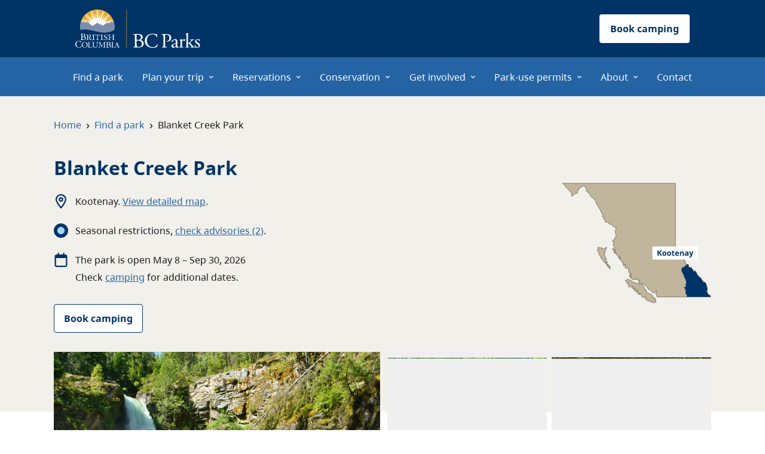

--- FILE ---
content_type: text/html; charset=utf-8
request_url: https://bcparks.ca/blanket-creek-park/
body_size: 11653
content:
<!DOCTYPE html><html lang="en"><head><meta charSet="utf-8"/><meta http-equiv="x-ua-compatible" content="ie=edge"/><meta name="viewport" content="width=device-width, initial-scale=1, shrink-to-fit=no"/><meta name="generator" content="Gatsby 5.14.4"/><meta name="theme-color" content="#003366"/><meta name="description" content="Looking for a family holiday destination? Plan your next weekend to Blanket Creek Park just south of Revelstoke.&amp;nbsp;Popular with local residents, this park..." data-gatsby-head="true"/><meta name="keywords" content="" data-gatsby-head="true"/><meta property="og:title" content="Blanket Creek Park | BC Parks" data-gatsby-head="true"/><meta property="og:description" content="Looking for a family holiday destination? Plan your next weekend to Blanket Creek Park just south of Revelstoke.&amp;nbsp;Popular with local residents, this park..." data-gatsby-head="true"/><meta property="og:site_name" content="BC Parks" data-gatsby-head="true"/><meta property="og:type" content="website" data-gatsby-head="true"/><meta property="og:image" content="https://nrs.objectstore.gov.bc.ca/kuwyyf/RS_4024_DSC_5708_gal_9c52f6e557.JPG" data-gatsby-head="true"/><meta name="twitter:title" content="Blanket Creek Park | BC Parks" data-gatsby-head="true"/><meta name="twitter:description" content="Looking for a family holiday destination? Plan your next weekend to Blanket Creek Park just south of Revelstoke.&amp;nbsp;Popular with local residents, this park..." data-gatsby-head="true"/><meta name="twitter:card" content="summary_large_image" data-gatsby-head="true"/><meta name="twitter:image" content="https://nrs.objectstore.gov.bc.ca/kuwyyf/RS_4024_DSC_5708_gal_9c52f6e557.JPG" data-gatsby-head="true"/><link data-identity="gatsby-global-css" href="/styles.529b57b5bccb3ad8aeda.css" rel="stylesheet" type="text/css"/><link rel="canonical" href="https://bcparks.ca/blanket-creek-park/" data-baseprotocol="https:" data-basehost="bcparks.ca"/><style>.gatsby-image-wrapper{position:relative;overflow:hidden}.gatsby-image-wrapper picture.object-fit-polyfill{position:static!important}.gatsby-image-wrapper img{bottom:0;height:100%;left:0;margin:0;max-width:none;padding:0;position:absolute;right:0;top:0;width:100%;object-fit:cover}.gatsby-image-wrapper [data-main-image]{opacity:0;transform:translateZ(0);transition:opacity .25s linear;will-change:opacity}.gatsby-image-wrapper-constrained{display:inline-block;vertical-align:top}</style><noscript><style>.gatsby-image-wrapper noscript [data-main-image]{opacity:1!important}.gatsby-image-wrapper [data-placeholder-image]{opacity:0!important}</style></noscript><script type="module">const e="undefined"!=typeof HTMLImageElement&&"loading"in HTMLImageElement.prototype;e&&document.body.addEventListener("load",(function(e){const t=e.target;if(void 0===t.dataset.mainImage)return;if(void 0===t.dataset.gatsbyImageSsr)return;let a=null,n=t;for(;null===a&&n;)void 0!==n.parentNode.dataset.gatsbyImageWrapper&&(a=n.parentNode),n=n.parentNode;const o=a.querySelector("[data-placeholder-image]"),r=new Image;r.src=t.currentSrc,r.decode().catch((()=>{})).then((()=>{t.style.opacity=1,o&&(o.style.opacity=0,o.style.transition="opacity 500ms linear")}))}),!0);</script><link rel="icon" href="/favicon-32x32.png?v=0c9d6cb382765b3aaca9f5bb8d98de7a" type="image/png"/><link rel="manifest" href="/manifest.webmanifest" crossorigin="anonymous"/><link rel="apple-touch-icon" sizes="48x48" href="/icons/icon-48x48.png?v=0c9d6cb382765b3aaca9f5bb8d98de7a"/><link rel="apple-touch-icon" sizes="72x72" href="/icons/icon-72x72.png?v=0c9d6cb382765b3aaca9f5bb8d98de7a"/><link rel="apple-touch-icon" sizes="96x96" href="/icons/icon-96x96.png?v=0c9d6cb382765b3aaca9f5bb8d98de7a"/><link rel="apple-touch-icon" sizes="144x144" href="/icons/icon-144x144.png?v=0c9d6cb382765b3aaca9f5bb8d98de7a"/><link rel="apple-touch-icon" sizes="192x192" href="/icons/icon-192x192.png?v=0c9d6cb382765b3aaca9f5bb8d98de7a"/><link rel="apple-touch-icon" sizes="256x256" href="/icons/icon-256x256.png?v=0c9d6cb382765b3aaca9f5bb8d98de7a"/><link rel="apple-touch-icon" sizes="384x384" href="/icons/icon-384x384.png?v=0c9d6cb382765b3aaca9f5bb8d98de7a"/><link rel="apple-touch-icon" sizes="512x512" href="/icons/icon-512x512.png?v=0c9d6cb382765b3aaca9f5bb8d98de7a"/><link rel="sitemap" type="application/xml" href="/sitemap-index.xml"/><script src="/_scripts/snowplow.js"></script><style>body {font-size:1.0rem;} img {max-width:100%;}</style><title data-gatsby-head="true">Blanket Creek Park | BC Parks</title></head><body><div id="___gatsby"><div style="outline:none" tabindex="-1" id="gatsby-focus-wrapper"><div><div class="mega-menu-wrapper menu-mode--responsive"><div class="header-wrapper"><nav class="header-nav"><a href="/"><img src="/static/BCParks_Primary_Reversed-cropped-0080416cb5f347c8e7c33f32739f17ca.svg" alt="BC Parks Logo" style="height:64px" class="bc-parks-logo--desktop d-none d-lg-block"/><img src="/static/BCParks_Primary_Reversed_Vertical-9873b7442479cf33ebc73121675114fa.svg" alt="BC Parks Logo" style="height:64px" class="bc-parks-logo--mobile d-block d-lg-none"/></a><a href="https://camping.bcparks.ca" class="btn book-campsite-btn" aria-label="Book camping button" role="button" tabindex="0">Book camping</a></nav></div><div class="menu-toggle menu-mode--responsive menu-toggle--closed" role="button" tabindex="0" aria-label="Open menu"><div class="menu-open"><svg aria-hidden="true" focusable="false" data-prefix="fas" data-icon="bars" class="svg-inline--fa fa-bars " role="img" xmlns="http://www.w3.org/2000/svg" viewBox="0 0 448 512"><path fill="currentColor" d="M0 96C0 78.3 14.3 64 32 64l384 0c17.7 0 32 14.3 32 32s-14.3 32-32 32L32 128C14.3 128 0 113.7 0 96zM0 256c0-17.7 14.3-32 32-32l384 0c17.7 0 32 14.3 32 32s-14.3 32-32 32L32 288c-17.7 0-32-14.3-32-32zM448 416c0 17.7-14.3 32-32 32L32 448c-17.7 0-32-14.3-32-32s14.3-32 32-32l384 0c17.7 0 32 14.3 32 32z"></path></svg></div><div class="menu-close"><svg aria-hidden="true" focusable="false" data-prefix="fas" data-icon="xmark" class="svg-inline--fa fa-xmark " role="img" xmlns="http://www.w3.org/2000/svg" viewBox="0 0 384 512"><path fill="currentColor" d="M342.6 150.6c12.5-12.5 12.5-32.8 0-45.3s-32.8-12.5-45.3 0L192 210.7 86.6 105.4c-12.5-12.5-32.8-12.5-45.3 0s-12.5 32.8 0 45.3L146.7 256 41.4 361.4c-12.5 12.5-12.5 32.8 0 45.3s32.8 12.5 45.3 0L192 301.3 297.4 406.6c12.5 12.5 32.8 12.5 45.3 0s12.5-32.8 0-45.3L237.3 256 342.6 150.6z"></path></svg></div></div><nav class="mega-menu menu-selected-level-undefined menu-mode--responsive menu-closed" aria-hidden="true"><div class="menu-wrapper"></div></nav></div><div class="park-header-container d-flex flex-wrap d-md-block"><div class="parks-container bg-brown"><div id="main-content" tabindex="-1" class="park-info-container breadcrumb-container"><nav aria-label="breadcrumb" class="breadcrumbs"><ol><li><a href="/">Home</a><span class="separator">›</span></li><li><a href="/find-a-park/">Find a park</a><span class="separator">›</span></li><li><div class="breadcrumb-text">Blanket Creek Park</div></li></ol></nav></div><div id="park-header-container" class="d-flex park-info-container"><div class="park-header park-header--left"><div class="d-flex"><h1>Blanket Creek Park</h1></div><div class="park-header-child"><img src="/fontAwesomeIcons/location-dot.svg" alt=""/>Kootenay<!-- -->. <a href="https://governmentofbc.maps.arcgis.com/apps/instant/basic/index.html?appid=4b3eb47c25ff45fa9f6bff45e3f2a389&amp;center=-118.083012,50.832953&amp;level=15">View detailed map</a>.</div><div class="park-header-child"> </div><div><a href="https://camping.bcparks.ca/create-booking/results?resourceLocationId=-2147483639&amp;mapId=-2147483630&amp;searchTabGroupId=0&amp;bookingCategoryId=0&amp;nights=1&amp;isReserving=true&amp;equipmentId=-32768&amp;subEquipmentId=-32768&amp;partySize=1" class="btn btn-secondary">Book camping</a></div></div><div class="park-header--right"><img alt="Kootenay" src="/static/5-kootenay-label-8a3905db0bcda42c65264117d29b3faf.svg"/></div></div></div><div class="parks-container gallery-container has-photo--true"><div class="background-container bg-brown"></div><div class="park-info-container"><div class="park-photo-gallery d-none d-md-block"><div id="park-photo-gallery-container" class="park-photo-gallery-container"><div class="g-0 row"><div class="ps-0 pe-1 col-md-6 col-12"><button aria-label="" class="park-photo park-photo--big"><span class=" lazy-load-image-background opacity" style="color:transparent;display:inline-block"><span class="" style="display:inline-block"></span></span></button></div><div class="px-0 col-md-6 col-12"><div class="position-relative g-0 row"><div class="ps-2 pb-2 col-6"><button aria-label="" class="park-photo park-photo--small"><span class=" lazy-load-image-background opacity" style="color:transparent;display:inline-block"><span class="" style="display:inline-block"></span></span></button></div><div class="ps-2 pb-2 col-6"><button aria-label="" class="park-photo park-photo--small"><span class=" lazy-load-image-background opacity" style="color:transparent;display:inline-block"><span class="" style="display:inline-block"></span></span></button></div><div class="ps-2 pb-2 col-6"><button aria-label="" class="park-photo park-photo--small"><span class=" lazy-load-image-background opacity" style="color:transparent;display:inline-block"><span class="" style="display:inline-block"></span></span></button></div><div class="ps-2 pb-2 col-6"><button aria-label="" class="park-photo park-photo--small"><span class=" lazy-load-image-background opacity" style="color:transparent;display:inline-block"><span class="" style="display:inline-block"></span></span></button></div><div class="show-photos"><button aria-label="Show photos" class="btn show-photo-button"><svg aria-hidden="true" focusable="false" data-prefix="fas" data-icon="images" class="svg-inline--fa fa-images photo-icon" role="img" xmlns="http://www.w3.org/2000/svg" viewBox="0 0 576 512"><path fill="currentColor" d="M160 32c-35.3 0-64 28.7-64 64l0 224c0 35.3 28.7 64 64 64l352 0c35.3 0 64-28.7 64-64l0-224c0-35.3-28.7-64-64-64L160 32zM396 138.7l96 144c4.9 7.4 5.4 16.8 1.2 24.6S480.9 320 472 320l-144 0-48 0-80 0c-9.2 0-17.6-5.3-21.6-13.6s-2.9-18.2 2.9-25.4l64-80c4.6-5.7 11.4-9 18.7-9s14.2 3.3 18.7 9l17.3 21.6 56-84C360.5 132 368 128 376 128s15.5 4 20 10.7zM192 128a32 32 0 1 1 64 0 32 32 0 1 1 -64 0zM48 120c0-13.3-10.7-24-24-24S0 106.7 0 120L0 344c0 75.1 60.9 136 136 136l320 0c13.3 0 24-10.7 24-24s-10.7-24-24-24l-320 0c-48.6 0-88-39.4-88-88l0-224z"></path></svg>Show photos</button></div></div></div></div></div></div><div class="park-photo-gallery d-block d-md-none"><div id="park-photo-gallery-container" class="park-photo-gallery-container"><div class="g-0 row"><div class="px-0 col"><button aria-label="" class="park-photo park-photo--big"><span class=" lazy-load-image-background opacity" style="color:transparent;display:inline-block"><span class="" style="display:inline-block"></span></span></button><div class="show-photos"><button aria-label="Show photos" class="btn show-photo-button"><svg aria-hidden="true" focusable="false" data-prefix="fas" data-icon="images" class="svg-inline--fa fa-images photo-icon" role="img" xmlns="http://www.w3.org/2000/svg" viewBox="0 0 576 512"><path fill="currentColor" d="M160 32c-35.3 0-64 28.7-64 64l0 224c0 35.3 28.7 64 64 64l352 0c35.3 0 64-28.7 64-64l0-224c0-35.3-28.7-64-64-64L160 32zM396 138.7l96 144c4.9 7.4 5.4 16.8 1.2 24.6S480.9 320 472 320l-144 0-48 0-80 0c-9.2 0-17.6-5.3-21.6-13.6s-2.9-18.2 2.9-25.4l64-80c4.6-5.7 11.4-9 18.7-9s14.2 3.3 18.7 9l17.3 21.6 56-84C360.5 132 368 128 376 128s15.5 4 20 10.7zM192 128a32 32 0 1 1 64 0 32 32 0 1 1 -64 0zM48 120c0-13.3-10.7-24-24-24S0 106.7 0 120L0 344c0 75.1 60.9 136 136 136l320 0c13.3 0 24-10.7 24-24s-10.7-24-24-24l-320 0c-48.6 0-88-39.4-88-88l0-224z"></path></svg>5</button></div></div></div></div></div></div></div></div><div class="parks-container main-container"><div class="page-menu--mobile d-block d-md-none"><div class="page-menu--container"><div class="menu-header"><b>On this page</b></div><ul><li><a href="#highlights">Highlights in this park</a></li><li><a href="#know-before-you-go">Know before you go</a></li><li><a href="#maps-and-location">Maps and location</a></li><li><a href="#things-to-do">Things to do</a></li><li><a href="#about-this-park">About this park</a></li><li><a href="#reconciliation">Reconciliation with Indigenous Peoples</a></li><li><a href="#contact">Contact</a></li></ul></div></div><div class="row g-0 park-info-container"><div class="page-menu--desktop d-none d-md-block col-12 col-md-4"><div class="page-menu--container"><div class="menu-header"><b>On this page</b></div><ul><li><a active-section="true" href="#highlights">Highlights in this park</a></li><li><a active-section="false" href="#know-before-you-go">Know before you go</a></li><li><a active-section="false" href="#maps-and-location">Maps and location</a></li><li><a active-section="false" href="#things-to-do">Things to do</a></li><li><a active-section="false" href="#about-this-park">About this park</a></li><li><a active-section="false" href="#reconciliation">Reconciliation with Indigenous Peoples</a></li><li><a active-section="false" href="#contact">Contact</a></li></ul></div></div><div class="page-content has-nearby-parks--false col-12 col-md-8"><div class="w-100"><div id="highlights" class="anchor-link"><div class="expandable-description collapsed gradient" style="max-height:0px"><h2 id="park-overview-container" class="section-heading">Highlights in this <!-- -->park</h2><div lang="en" aria-hidden="true" class="raw-html-content park-overview-html"><html><head></head><body><p>Looking for a family holiday destination? Plan your next weekend to Blanket Creek Park just south of Revelstoke.&nbsp;</p><p>Popular with local residents, this park was originally a farm now developed to provide recreational opportunities. It is one of a system of four provincial parks on the Arrow Lake Reservoir. With its warm man-made swimming lagoon, adventure playground, historic homestead site and easy access to scenic Sutherland Falls, this park offers enjoyment for the entire family.</p><hr><p>Blanket Creek Park makes a great staging area for other recreational explorations. Mount Revelstoke and Glacier National Parks both close by, offer hiking trails for all skill levels. Travel south, take a ferry ride and discover Nakusp Hot Springs. The variety of opportunities both in and around this park beckons recreationists of all ages.</p></body></html></div></div><button class="btn btn-link park-overview-link expand-icon" aria-expanded="false" aria-label="Show more highlights">Show more <svg aria-hidden="true" focusable="false" data-prefix="fas" data-icon="chevron-down" class="svg-inline--fa fa-chevron-down " role="img" xmlns="http://www.w3.org/2000/svg" viewBox="0 0 512 512"><path fill="currentColor" d="M233.4 406.6c12.5 12.5 32.8 12.5 45.3 0l192-192c12.5-12.5 12.5-32.8 0-45.3s-32.8-12.5-45.3 0L256 338.7 86.6 169.4c-12.5-12.5-32.8-12.5-45.3 0s-12.5 32.8 0 45.3l192 192z"></path></svg></button></div></div><div class="w-100"><div id="know-before-you-go" class="anchor-link"><h2 class="section-heading">Know before you go</h2><div class="mb-5"><h2 class="section-heading">Advisories</h2><div class="spinner-border" role="status"><span class="sr-only">Loading...</span></div></div><div id="visitor-guidelines" class="mb-4"><h3 id="park-safety-info-container">Safety information</h3><div lang="en" class="raw-html-content "><ul><li>Bears have historically been attracted to this site for its fruit trees remaining from the orchards of the early settlers. Keep a clean camp and keep pets on a leash at all times. Free-running pets can anger a bear and provoke an attack. The bears are more active in the fall.</li><li>There is no roped-off swimming area.</li><li><strong>There are no lifeguards on duty.&nbsp;</strong></li></ul></div></div><blockquote class="callout-box mb-4"><p>Review the detailed guides under visit responsibly for more information on staying safe and preserving our natural spaces.</p></blockquote><div class="row"><div class="col-md-6 col-12"><h3 id="visit-responsibly">Visit responsibly</h3><p>Follow these guides to ensure your activities are safe, respectful, and ecologically friendly:</p><ul><li><a href="/plan-your-trip/visit-responsibly/staying-safe/">Staying safe</a></li><li><a href="/plan-your-trip/visit-responsibly/responsible-recreation/">Responsible recreation</a></li><li><a href="/plan-your-trip/visit-responsibly/camping-day-use-guide/">Day-use guide</a></li><li><a href="/plan-your-trip/visit-responsibly/wildlife-safety/">Wildlife safety</a></li><li><a href="/plan-your-trip/visit-responsibly/fishing-hunting-guide/">Fishing and hunting guide</a></li></ul></div><div class="col-md-6 col-12"><h3 id="reservations-required">Reservation policies</h3><p>Get information on:</p><ul><li><a href="/reservations/frontcountry-camping/">Frontcountry camping</a></li><li><a href="/reservations/group-camping/">Group camping</a></li></ul></div></div></div></div><div class="w-100"><div id="maps-and-location" class="anchor-link"><h2 id="park-map-details-container" class="section-heading">Maps and location</h2><div lang="en" class="raw-html-content "><ul><li><a class="legacy-link" href="https://nrs.objectstore.gov.bc.ca/kuwyyf/blanket_creek_campground_map_9e899f516c.pdf" target="_blank">Park and Campground Map [PDF] </a>(April 9, 2018)</li></ul></div><h3>Getting there</h3><div lang="en" class="raw-html-content "><p>Located in the southern interior of BC, a 15 minute drive, 25 km south of Revelstoke on Hwy 23, where Blanket Creek flows into the Columbia River just north of the Upper Arrow Lake.</p></div></div></div><div class="w-100"><div id="things-to-do" class="anchor-link"><h2 id="park-activity-container" class="section-heading">Things to do</h2><div class="row"><div class="col"><button aria-label="Expand all things to do" class="btn btn-link expand-link expand-icon">Expand all things to do <svg aria-hidden="true" focusable="false" data-prefix="fas" data-icon="chevron-down" class="svg-inline--fa fa-chevron-down " role="img" xmlns="http://www.w3.org/2000/svg" viewBox="0 0 512 512"><path fill="currentColor" d="M233.4 406.6c12.5 12.5 32.8 12.5 45.3 0l192-192c12.5-12.5 12.5-32.8 0-45.3s-32.8-12.5-45.3 0L256 338.7 86.6 169.4c-12.5-12.5-32.8-12.5-45.3 0s-12.5 32.8 0 45.3l192 192z"></path></svg></button><div class="is-open--undefined accordion"><div id="hiking" tabindex="0" role="button" aria-controls="Hiking" class="d-flex justify-content-between accordion-toggle"><div class="d-flex align-items-center"><img src="/icons/hiking.svg" alt="" width="36" height="36"/><div lang="en" class="raw-html-content accordion-header">Hiking</div></div><div class="d-flex align-items-center"><svg aria-hidden="true" focusable="false" data-prefix="fas" data-icon="chevron-down" class="svg-inline--fa fa-chevron-down " role="img" xmlns="http://www.w3.org/2000/svg" viewBox="0 0 512 512"><path fill="currentColor" d="M233.4 406.6c12.5 12.5 32.8 12.5 45.3 0l192-192c12.5-12.5 12.5-32.8 0-45.3s-32.8-12.5-45.3 0L256 338.7 86.6 169.4c-12.5-12.5-32.8-12.5-45.3 0s-12.5 32.8 0 45.3l192 192z"></path></svg></div></div><div class="accordion-collapse collapse"><div class="accordion-content"><div lang="en" class="raw-html-content "><p>The park is noted for its trail that leads to the foot of the beautiful 12 metre high Sutherland Falls with its one straight drop into a pool. Less than a kilometre long, this trail is an easy two minute walk and is accessed from a small parking lot off the left turn exit before the sani-station.</p><p>The other popular hike starts from the south end of the campground is 2 km in length and considered and easy to moderate hike. The start of the trail will lead you through an old cedar forest with huge stumps displaying spring-board notches from early logging activity. It then takes you through dense forest and opens up to a very pretty, fjord looking inlet with deep clean water. The final section of the trail heads to the old homestead. This site still contains a deep rock-lined pond and elaborate rock work fences. Total hiking time is 30 to 45 minutes.</p><p>A 10 minute trail winds through the forest to connect the campground with the picnic area and swimming lagoon. The Columbia River trail parallels the river from the south end of the campground and connects to the day-use and group camping areas. There are three short trails leading to the Columbia River. This is a favourite spot for visitors for relaxing and strolling. There is no better vantage point to view the peaks of the Columbia Mountains. The river waterfront is especially enjoyable when the Arrow Lake Reservoir is at low levels, exposing a quality beach.</p><p>For your own safety and preservation of the park, obey posted signs and keep to designated trails. Shortcutting trails destroy plant life and soil structure.</p></div></div></div></div><div class="is-open--undefined accordion"><div id="swimming" tabindex="0" role="button" aria-controls="Swimming" class="d-flex justify-content-between accordion-toggle"><div class="d-flex align-items-center"><img src="/icons/swimming.svg" alt="" width="36" height="36"/><div lang="en" class="raw-html-content accordion-header">Swimming</div></div><div class="d-flex align-items-center"><svg aria-hidden="true" focusable="false" data-prefix="fas" data-icon="chevron-down" class="svg-inline--fa fa-chevron-down " role="img" xmlns="http://www.w3.org/2000/svg" viewBox="0 0 512 512"><path fill="currentColor" d="M233.4 406.6c12.5 12.5 32.8 12.5 45.3 0l192-192c12.5-12.5 12.5-32.8 0-45.3s-32.8-12.5-45.3 0L256 338.7 86.6 169.4c-12.5-12.5-32.8-12.5-45.3 0s-12.5 32.8 0 45.3l192 192z"></path></svg></div></div><div class="accordion-collapse collapse"><div class="accordion-content"><div lang="en" class="raw-html-content "><p>The northern portion of the reservoir is less useable given the steep slope of the banks, cold silt water and frequent low water levels.</p><p>There is however, a man-made lagoon for swimming and beach use that has helped to artificially provide recreational opportunities. The circular, calm, fresh flowing water lagoon has a diameter of 60 metres and a depth of approximately 2.5 metres in the middle. With its ring of sandy beach and warm water, the lagoon is popular with visitors of all ages.</p><p><strong>Please keep in mind that there is no roped-off swimming area.</strong></p></div><blockquote class="callout-box"><div lang="en" class="raw-html-content "><p>There are no lifeguards on duty in BC Parks.</p></div></blockquote></div></div></div><div class="is-open--undefined accordion"><div id="canoeing" tabindex="0" role="button" aria-controls="Canoeing" class="d-flex justify-content-between accordion-toggle"><div class="d-flex align-items-center"><img src="/icons/canoeing.svg" alt="" width="36" height="36"/><div lang="en" class="raw-html-content accordion-header">Canoeing</div></div><div class="d-flex align-items-center"><svg aria-hidden="true" focusable="false" data-prefix="fas" data-icon="chevron-down" class="svg-inline--fa fa-chevron-down " role="img" xmlns="http://www.w3.org/2000/svg" viewBox="0 0 512 512"><path fill="currentColor" d="M233.4 406.6c12.5 12.5 32.8 12.5 45.3 0l192-192c12.5-12.5 12.5-32.8 0-45.3s-32.8-12.5-45.3 0L256 338.7 86.6 169.4c-12.5-12.5-32.8-12.5-45.3 0s-12.5 32.8 0 45.3l192 192z"></path></svg></div></div><div class="accordion-collapse collapse"><div class="accordion-content"><div lang="en" class="raw-html-content "><p>
  Car top boats, canoes or kayaks are used on the reservoir and may be launched off the beach after a short 200 metre, 10 minute “portage” from the day-use parking lot.
</p></div></div></div></div><div class="is-open--undefined accordion"><div id="kayaking" tabindex="0" role="button" aria-controls="Kayaking" class="d-flex justify-content-between accordion-toggle"><div class="d-flex align-items-center"><img src="/icons/kayaking.svg" alt="" width="36" height="36"/><div lang="en" class="raw-html-content accordion-header">Kayaking</div></div><div class="d-flex align-items-center"><svg aria-hidden="true" focusable="false" data-prefix="fas" data-icon="chevron-down" class="svg-inline--fa fa-chevron-down " role="img" xmlns="http://www.w3.org/2000/svg" viewBox="0 0 512 512"><path fill="currentColor" d="M233.4 406.6c12.5 12.5 32.8 12.5 45.3 0l192-192c12.5-12.5 12.5-32.8 0-45.3s-32.8-12.5-45.3 0L256 338.7 86.6 169.4c-12.5-12.5-32.8-12.5-45.3 0s-12.5 32.8 0 45.3l192 192z"></path></svg></div></div><div class="accordion-collapse collapse"><div class="accordion-content"><div lang="en" class="raw-html-content "><p>Car top boats, canoes or kayaks are used on the reservoir and may be launched off the beach after a short 200 metre, 10 minute “portage” from the day-use parking lot.</p></div></div></div></div><div class="is-open--undefined accordion"><div id="fishing" tabindex="0" role="button" aria-controls="Fishing" class="d-flex justify-content-between accordion-toggle"><div class="d-flex align-items-center"><img src="/icons/fishing.svg" alt="" width="36" height="36"/><div lang="en" class="raw-html-content accordion-header">Fishing</div></div><div class="d-flex align-items-center"><svg aria-hidden="true" focusable="false" data-prefix="fas" data-icon="chevron-down" class="svg-inline--fa fa-chevron-down " role="img" xmlns="http://www.w3.org/2000/svg" viewBox="0 0 512 512"><path fill="currentColor" d="M233.4 406.6c12.5 12.5 32.8 12.5 45.3 0l192-192c12.5-12.5 12.5-32.8 0-45.3s-32.8-12.5-45.3 0L256 338.7 86.6 169.4c-12.5-12.5-32.8-12.5-45.3 0s-12.5 32.8 0 45.3l192 192z"></path></svg></div></div><div class="accordion-collapse collapse"><div class="accordion-content"><div lang="en" class="raw-html-content "><p>The far north end of the reservoir is shallow, stumpy and not recognized for fishing.&nbsp;</p><p>Anglers access the reservoir via the boat launch at <a href="/arrow-lakes-park/">Arrow Lakes Park</a> south on Highway 23 near the ferry terminal. From here there is good lake and stream fishing for bull and rainbow trout as well as kokanee salmon. Check the <a href="https://www2.gov.bc.ca/gov/content?id=473C6B6D0B21471EA5D9C760BF4009C4">BC Fishing Regulations Synopsis</a> for quotas and restrictions.</p></div><blockquote class="callout-box"><div lang="en" class="raw-html-content "><p>Anyone fishing in British Columbia must have an appropriate licence. To learn more, see the <a href="https://bcparks.ca/plan-your-trip/visit-responsibly/fishing-hunting-guide/">fishing and hunting guide</a>.</p></div></blockquote></div></div></div><div class="is-open--undefined accordion"><div id="wildlife-viewing" tabindex="0" role="button" aria-controls="Wildlife viewing" class="d-flex justify-content-between accordion-toggle"><div class="d-flex align-items-center"><img src="/icons/wildlife-viewing.svg" alt="" width="36" height="36"/><div lang="en" class="raw-html-content accordion-header">Wildlife viewing</div></div><div class="d-flex align-items-center"><svg aria-hidden="true" focusable="false" data-prefix="fas" data-icon="chevron-down" class="svg-inline--fa fa-chevron-down " role="img" xmlns="http://www.w3.org/2000/svg" viewBox="0 0 512 512"><path fill="currentColor" d="M233.4 406.6c12.5 12.5 32.8 12.5 45.3 0l192-192c12.5-12.5 12.5-32.8 0-45.3s-32.8-12.5-45.3 0L256 338.7 86.6 169.4c-12.5-12.5-32.8-12.5-45.3 0s-12.5 32.8 0 45.3l192 192z"></path></svg></div></div><div class="accordion-collapse collapse"><div class="accordion-content"><div lang="en" class="raw-html-content "><p>
  There is no viewing platform but there is easy access to the scenic Sutherland Falls.
</p></div></div></div></div><div class="is-open--undefined accordion"><div id="pets-on-leash" tabindex="0" role="button" aria-controls="Pets on leash" class="d-flex justify-content-between accordion-toggle"><div class="d-flex align-items-center"><img src="/icons/pets-on-leash.svg" alt="" width="36" height="36"/><div lang="en" class="raw-html-content accordion-header">Pets on leash</div></div><div class="d-flex align-items-center"><svg aria-hidden="true" focusable="false" data-prefix="fas" data-icon="chevron-down" class="svg-inline--fa fa-chevron-down " role="img" xmlns="http://www.w3.org/2000/svg" viewBox="0 0 512 512"><path fill="currentColor" d="M233.4 406.6c12.5 12.5 32.8 12.5 45.3 0l192-192c12.5-12.5 12.5-32.8 0-45.3s-32.8-12.5-45.3 0L256 338.7 86.6 169.4c-12.5-12.5-32.8-12.5-45.3 0s-12.5 32.8 0 45.3l192 192z"></path></svg></div></div><div class="accordion-collapse collapse"><div class="accordion-content"><div lang="en" class="raw-html-content "><p>Pets and domestic animals must be on a leash at all times in the campground and day-use areas, and are not allowed on most beach areas or in park buildings. There is an off leash area in this park where dogs are allowed to play in the water, but they must be under control at all times. You are responsible for their behavior and must dispose of their excrement.</p></div></div></div></div><div class="is-open--undefined accordion"><div id="cycling" tabindex="0" role="button" aria-controls="Cycling" class="d-flex justify-content-between accordion-toggle"><div class="d-flex align-items-center"><img src="/icons/cycling.svg" alt="" width="36" height="36"/><div lang="en" class="raw-html-content accordion-header">Cycling</div></div><div class="d-flex align-items-center"><svg aria-hidden="true" focusable="false" data-prefix="fas" data-icon="chevron-down" class="svg-inline--fa fa-chevron-down " role="img" xmlns="http://www.w3.org/2000/svg" viewBox="0 0 512 512"><path fill="currentColor" d="M233.4 406.6c12.5 12.5 32.8 12.5 45.3 0l192-192c12.5-12.5 12.5-32.8 0-45.3s-32.8-12.5-45.3 0L256 338.7 86.6 169.4c-12.5-12.5-32.8-12.5-45.3 0s-12.5 32.8 0 45.3l192 192z"></path></svg></div></div><div class="accordion-collapse collapse"><div class="accordion-content"><div lang="en" class="raw-html-content "><p>Bicycles must keep to roadways. Bicycle helmets are mandatory in B.C.</p><p class="cycling-ebike-banned">Please note that bicycles with electric assist motors (e-bikes) are not allowed on the trails within Blanket Creek Park. E-bikes are restricted to park roads and areas where motorized use is permitted. The only exception to this policy will be for authorized and identified trail maintenance bikes conducting work on behalf of BC Parks.</p></div></div></div></div></div></div></div></div><div class="w-100"><div id="about-this-park" class="anchor-link"><span id="park-about-container"></span><h2 id="park-nature-and-culture-container" class="section-heading">About this <!-- -->park</h2><div></div><div class="row"><div class="col"><button aria-label="Expand all about this park" class="btn btn-link expand-link expand-icon">Expand all about this park <svg aria-hidden="true" focusable="false" data-prefix="fas" data-icon="chevron-down" class="svg-inline--fa fa-chevron-down " role="img" xmlns="http://www.w3.org/2000/svg" viewBox="0 0 512 512"><path fill="currentColor" d="M233.4 406.6c12.5 12.5 32.8 12.5 45.3 0l192-192c12.5-12.5 12.5-32.8 0-45.3s-32.8-12.5-45.3 0L256 338.7 86.6 169.4c-12.5-12.5-32.8-12.5-45.3 0s-12.5 32.8 0 45.3l192 192z"></path></svg></button><div class="about-accordion is-open--undefined accordion"><div id="history" tabindex="0" role="button" aria-controls="History" class="d-flex justify-content-between accordion-toggle"><div class="d-flex align-items-center"><div lang="en" class="raw-html-content accordion-header">History</div></div><div class="d-flex align-items-center"><svg aria-hidden="true" focusable="false" data-prefix="fas" data-icon="chevron-down" class="svg-inline--fa fa-chevron-down " role="img" xmlns="http://www.w3.org/2000/svg" viewBox="0 0 512 512"><path fill="currentColor" d="M233.4 406.6c12.5 12.5 32.8 12.5 45.3 0l192-192c12.5-12.5 12.5-32.8 0-45.3s-32.8-12.5-45.3 0L256 338.7 86.6 169.4c-12.5-12.5-32.8-12.5-45.3 0s-12.5 32.8 0 45.3l192 192z"></path></svg></div></div><div class="accordion-collapse collapse"><div class="accordion-content"><div lang="en" class="raw-html-content "><p>The park encompasses a farming area known as the old “Domke homestead.” The remnants of this heritage farm and its wide array of trees, both native and imported, are reminders of the pioneer orchardists who first homesteaded the area in the late 1940’s. The park was established in 1982 after the reservoir was made, to provide recreational opportunities for local residents. Blanket Creek Park lies in the Okanagan and Shuswap first nation traditional territories.</p></div></div></div></div><div class="about-accordion is-open--undefined accordion"><div id="conservation" tabindex="0" role="button" aria-controls="Conservation" class="d-flex justify-content-between accordion-toggle"><div class="d-flex align-items-center"><div lang="en" class="raw-html-content accordion-header">Conservation</div></div><div class="d-flex align-items-center"><svg aria-hidden="true" focusable="false" data-prefix="fas" data-icon="chevron-down" class="svg-inline--fa fa-chevron-down " role="img" xmlns="http://www.w3.org/2000/svg" viewBox="0 0 512 512"><path fill="currentColor" d="M233.4 406.6c12.5 12.5 32.8 12.5 45.3 0l192-192c12.5-12.5 12.5-32.8 0-45.3s-32.8-12.5-45.3 0L256 338.7 86.6 169.4c-12.5-12.5-32.8-12.5-45.3 0s-12.5 32.8 0 45.3l192 192z"></path></svg></div></div><div class="accordion-collapse collapse"><div class="accordion-content"><div lang="en" class="raw-html-content "><p>Blanket Creek Park is 318 hectares, contains white pine and second growth western hemlock and western cedar. The park protects the scenic qualities of Sutherland Falls, a regionally significant natural feature. There are only a few waterfalls in the Kootenay region as easily accessible to the public. The creation of the Arrow Reservoir reduced Kokanee spawning and ungulate winter range over a large area. Blanket Creek Park is only one of a few small parks along the Arrow Lake Reservoir where these values are protected. Flowers, trees and shrubs are part of the park’s natural heritage, please don’t damage or remove them.</p></div></div></div></div><div class="about-accordion is-open--undefined accordion"><div id="wildlife" tabindex="0" role="button" aria-controls="Wildlife" class="d-flex justify-content-between accordion-toggle"><div class="d-flex align-items-center"><div lang="en" class="raw-html-content accordion-header">Wildlife</div></div><div class="d-flex align-items-center"><svg aria-hidden="true" focusable="false" data-prefix="fas" data-icon="chevron-down" class="svg-inline--fa fa-chevron-down " role="img" xmlns="http://www.w3.org/2000/svg" viewBox="0 0 512 512"><path fill="currentColor" d="M233.4 406.6c12.5 12.5 32.8 12.5 45.3 0l192-192c12.5-12.5 12.5-32.8 0-45.3s-32.8-12.5-45.3 0L256 338.7 86.6 169.4c-12.5-12.5-32.8-12.5-45.3 0s-12.5 32.8 0 45.3l192 192z"></path></svg></div></div><div class="accordion-collapse collapse"><div class="accordion-content"><div lang="en" class="raw-html-content "><p>Bears are commonly seen in the fall when they are attracted to the fruit trees remaining from homesteaders’ orchards. Mule deer and hares are occasionally observed. The park is also popular for bird watching. Park users should always be aware of bears and other wildlife in our park environment. Never feed or approach bears or other wildlife. Please view all wildlife from a distance.</p></div></div></div></div></div></div></div></div><div class="w-100"><div id="reconciliation" class="anchor-link"><h2 id="park-reconciliation-container" class="section-heading">Reconciliation with Indigenous Peoples</h2><div lang="en" class="raw-html-content "><p>BC Parks honours Indigenous Peoples’ connection to the land and respects the importance of their diverse teachings, traditions, and practices within these territories. This park webpage may not adequately represent the full history of this park and the connection of Indigenous Peoples to this land. We are working in partnership with Indigenous Peoples to update our websites so that they better reflect the history and cultures of these special places.</p></div></div></div><div class="w-100"><div id="contact" class="anchor-link"><h2 class="section-heading">Contact</h2><figure class="table"><table><tbody><tr><th scope="row">Reservations, changes, and cancellations</th><td><p>Our call centre is open from 7 am to 7 pm Pacific Time. There is a $5 fee for reservations, changes, or cancellations made by phone.</p><p><img src="/fontAwesomeIcons/phone.svg" alt=""/><a href="tel:+18006899025"><span class="visually-hidden">Phone number: </span>1-800-689-9025</a> (toll-free from Canada or the US)</p><p><img src="/fontAwesomeIcons/phone.svg" alt=""/><a href="tel:+15198586161"><span class="visually-hidden">Phone number: </span>1-519-858-6161</a> (international)</p><p><img src="/fontAwesomeIcons/laptop.svg" alt=""/><a href="https://camping.bcparks.ca/contact">Contact form and live chat</a></p></td></tr><tr><th scope="row">Park operator</th><td><div lang="en" class="raw-html-content "><p>This park is operated by West Kootenay Park Management Inc.</p></div><p><img src="/fontAwesomeIcons/envelope.svg" alt=""/><a href="mailto:info@westkootenayparks.com"><span class="visually-hidden">Email<!-- -->: </span>info@westkootenayparks.com</a></p><p><img src="/fontAwesomeIcons/laptop.svg" alt=""/><a href="https://westkootenayparks.com/"><span class="visually-hidden">Website<!-- -->: </span>westkootenayparks.com</a></p></td></tr><tr><th scope="row">General questions and feedback for BC Parks</th><td><p>We answer emails weekdays from 9 am to 5 pm Pacific Time.</p><p><img src="/fontAwesomeIcons/envelope.svg" alt=""/><a href="mailto:parkinfo@gov.bc.ca"><span class="visually-hidden">Email: </span>parkinfo@gov.bc.ca</a></p></td></tr></tbody></table></figure></div></div></div></div></div><div class="acknowledgment"><div class="acknowledgment-container"><div class="acknowledgment__text">We acknowledge all First Nations on whose territories BC Parks were established. We honour their connection to the land and respect the importance of their diverse teachings, traditions, and practices within these territories.</div></div></div><footer id="footer"><div class="home-footer" id="home-footer"><div class="row g-0"><div class="col col-12 col-md-4"><div class="mb-5"><a class="d-inline-block" href="/"><div data-gatsby-image-wrapper="" class="gatsby-image-wrapper gatsby-image-wrapper-constrained"><div style="max-width:219px;display:block"><img alt="" role="presentation" aria-hidden="true" src="data:image/svg+xml;charset=utf-8,%3Csvg%20height=&#x27;48&#x27;%20width=&#x27;219&#x27;%20xmlns=&#x27;http://www.w3.org/2000/svg&#x27;%20version=&#x27;1.1&#x27;%3E%3C/svg%3E" style="max-width:100%;display:block;position:static"/></div><div aria-hidden="true" data-placeholder-image="" style="opacity:1;transition:opacity 500ms linear"></div><picture><source type="image/webp" srcSet="/static/c162b97913df25450593199f6bbb4ea4/1e207/BCParks_Wordmark_White-cropped.webp 55w,/static/c162b97913df25450593199f6bbb4ea4/12408/BCParks_Wordmark_White-cropped.webp 110w,/static/c162b97913df25450593199f6bbb4ea4/6ba05/BCParks_Wordmark_White-cropped.webp 219w,/static/c162b97913df25450593199f6bbb4ea4/65626/BCParks_Wordmark_White-cropped.webp 438w" sizes="(min-width: 219px) 219px, 100vw"/><img data-gatsby-image-ssr="" data-main-image="" style="opacity:0" sizes="(min-width: 219px) 219px, 100vw" decoding="async" loading="eager" src="/static/c162b97913df25450593199f6bbb4ea4/15aa2/BCParks_Wordmark_White-cropped.svg" srcSet="/static/c162b97913df25450593199f6bbb4ea4/1dfc1/BCParks_Wordmark_White-cropped.svg 55w,/static/c162b97913df25450593199f6bbb4ea4/d8394/BCParks_Wordmark_White-cropped.svg 110w,/static/c162b97913df25450593199f6bbb4ea4/15aa2/BCParks_Wordmark_White-cropped.svg 219w,/static/c162b97913df25450593199f6bbb4ea4/c48f8/BCParks_Wordmark_White-cropped.svg 438w" alt="BC Parks Wordmark"/></picture><noscript><picture><source type="image/webp" srcSet="/static/c162b97913df25450593199f6bbb4ea4/1e207/BCParks_Wordmark_White-cropped.webp 55w,/static/c162b97913df25450593199f6bbb4ea4/12408/BCParks_Wordmark_White-cropped.webp 110w,/static/c162b97913df25450593199f6bbb4ea4/6ba05/BCParks_Wordmark_White-cropped.webp 219w,/static/c162b97913df25450593199f6bbb4ea4/65626/BCParks_Wordmark_White-cropped.webp 438w" sizes="(min-width: 219px) 219px, 100vw"/><img data-gatsby-image-ssr="" data-main-image="" style="opacity:0" sizes="(min-width: 219px) 219px, 100vw" decoding="async" loading="eager" src="/static/c162b97913df25450593199f6bbb4ea4/15aa2/BCParks_Wordmark_White-cropped.svg" srcSet="/static/c162b97913df25450593199f6bbb4ea4/1dfc1/BCParks_Wordmark_White-cropped.svg 55w,/static/c162b97913df25450593199f6bbb4ea4/d8394/BCParks_Wordmark_White-cropped.svg 110w,/static/c162b97913df25450593199f6bbb4ea4/15aa2/BCParks_Wordmark_White-cropped.svg 219w,/static/c162b97913df25450593199f6bbb4ea4/c48f8/BCParks_Wordmark_White-cropped.svg 438w" alt="BC Parks Wordmark"/></picture></noscript><script type="module">const t="undefined"!=typeof HTMLImageElement&&"loading"in HTMLImageElement.prototype;if(t){const t=document.querySelectorAll("img[data-main-image]");for(let e of t){e.dataset.src&&(e.setAttribute("src",e.dataset.src),e.removeAttribute("data-src")),e.dataset.srcset&&(e.setAttribute("srcset",e.dataset.srcset),e.removeAttribute("data-srcset"));const t=e.parentNode.querySelectorAll("source[data-srcset]");for(let e of t)e.setAttribute("srcset",e.dataset.srcset),e.removeAttribute("data-srcset");e.complete&&(e.style.opacity=1,e.parentNode.parentNode.querySelector("[data-placeholder-image]").style.opacity=0)}}</script></div></a></div></div><div class="col col-12 col-md-8"><div class="row g-0"><div class="col col-12 col-sm-4 footer-menu-container"><ul class="footer-menu-list list-unstyled text-white"><li><div><b>Get a permit</b></div><div class="footer-menu-divider"></div></li><li class="mt-2"><a class="footer-menu-link" href="/park-use-permits/">Park-use permits</a></li><li class="mt-2"><a class="footer-menu-link" href="/park-use-permits/filming-in-parks/">Filming in parks</a></li><li class="mt-2"><a class="footer-menu-link" href="/park-use-permits/travel-trade/">Travel trade</a></li></ul></div><div class="col col-12 col-sm-4 footer-menu-container"><ul class="footer-menu-list list-unstyled text-white"><li><div><b>Get involved</b></div><div class="footer-menu-divider"></div></li><li class="mt-2"><a class="footer-menu-link" href="/get-involved/donate/">Donate</a></li><li class="mt-2"><a class="footer-menu-link" href="/get-involved/buy-licence-plate/">Buy a licence plate</a></li><li class="mt-2"><a class="footer-menu-link" href="/get-involved/volunteer/">Volunteer</a></li></ul></div><div class="col col-12 col-sm-4 footer-menu-container"><ul class="footer-menu-list list-unstyled text-white"><li><div><b>Stay connected</b></div><div class="footer-menu-divider"></div></li><li class="mt-2"><a class="footer-menu-link" href="/contact/">Contact us</a></li><li class="mt-2"><a href="https://engage.gov.bc.ca/bcparksblog/" class="footer-menu-link">BC Parks blog</a></li><li><div class="d-inline-block mt-3"><a class="d-inline-block" href="https://www.facebook.com/YourBCParks/"><div data-gatsby-image-wrapper="" class="gatsby-image-wrapper gatsby-image-wrapper-constrained"><div style="max-width:34px;display:block"><img alt="" role="presentation" aria-hidden="true" src="data:image/svg+xml;charset=utf-8,%3Csvg%20height=&#x27;34&#x27;%20width=&#x27;34&#x27;%20xmlns=&#x27;http://www.w3.org/2000/svg&#x27;%20version=&#x27;1.1&#x27;%3E%3C/svg%3E" style="max-width:100%;display:block;position:static"/></div><div aria-hidden="true" data-placeholder-image="" style="opacity:1;transition:opacity 500ms linear"></div><picture><source type="image/webp" srcSet="/static/be5d69320e6ef5cbef7fb501d981e28b/c8bab/Facebook_Negative.webp 9w,/static/be5d69320e6ef5cbef7fb501d981e28b/51da0/Facebook_Negative.webp 17w,/static/be5d69320e6ef5cbef7fb501d981e28b/1f250/Facebook_Negative.webp 34w" sizes="(min-width: 34px) 34px, 100vw"/><img data-gatsby-image-ssr="" data-main-image="" style="opacity:0" sizes="(min-width: 34px) 34px, 100vw" decoding="async" loading="eager" src="/static/be5d69320e6ef5cbef7fb501d981e28b/8ce8d/Facebook_Negative.svg" srcSet="/static/be5d69320e6ef5cbef7fb501d981e28b/06a37/Facebook_Negative.svg 9w,/static/be5d69320e6ef5cbef7fb501d981e28b/81005/Facebook_Negative.svg 17w,/static/be5d69320e6ef5cbef7fb501d981e28b/8ce8d/Facebook_Negative.svg 34w" alt="Facebook"/></picture><noscript><picture><source type="image/webp" srcSet="/static/be5d69320e6ef5cbef7fb501d981e28b/c8bab/Facebook_Negative.webp 9w,/static/be5d69320e6ef5cbef7fb501d981e28b/51da0/Facebook_Negative.webp 17w,/static/be5d69320e6ef5cbef7fb501d981e28b/1f250/Facebook_Negative.webp 34w" sizes="(min-width: 34px) 34px, 100vw"/><img data-gatsby-image-ssr="" data-main-image="" style="opacity:0" sizes="(min-width: 34px) 34px, 100vw" decoding="async" loading="eager" src="/static/be5d69320e6ef5cbef7fb501d981e28b/8ce8d/Facebook_Negative.svg" srcSet="/static/be5d69320e6ef5cbef7fb501d981e28b/06a37/Facebook_Negative.svg 9w,/static/be5d69320e6ef5cbef7fb501d981e28b/81005/Facebook_Negative.svg 17w,/static/be5d69320e6ef5cbef7fb501d981e28b/8ce8d/Facebook_Negative.svg 34w" alt="Facebook"/></picture></noscript><script type="module">const t="undefined"!=typeof HTMLImageElement&&"loading"in HTMLImageElement.prototype;if(t){const t=document.querySelectorAll("img[data-main-image]");for(let e of t){e.dataset.src&&(e.setAttribute("src",e.dataset.src),e.removeAttribute("data-src")),e.dataset.srcset&&(e.setAttribute("srcset",e.dataset.srcset),e.removeAttribute("data-srcset"));const t=e.parentNode.querySelectorAll("source[data-srcset]");for(let e of t)e.setAttribute("srcset",e.dataset.srcset),e.removeAttribute("data-srcset");e.complete&&(e.style.opacity=1,e.parentNode.parentNode.querySelector("[data-placeholder-image]").style.opacity=0)}}</script></div></a></div><div class="d-inline-block mt-3 ms-3"><a class="d-inline-block" href="https://www.instagram.com/yourbcparks/"><div data-gatsby-image-wrapper="" class="gatsby-image-wrapper gatsby-image-wrapper-constrained"><div style="max-width:34px;display:block"><img alt="" role="presentation" aria-hidden="true" src="data:image/svg+xml;charset=utf-8,%3Csvg%20height=&#x27;34&#x27;%20width=&#x27;34&#x27;%20xmlns=&#x27;http://www.w3.org/2000/svg&#x27;%20version=&#x27;1.1&#x27;%3E%3C/svg%3E" style="max-width:100%;display:block;position:static"/></div><div aria-hidden="true" data-placeholder-image="" style="opacity:1;transition:opacity 500ms linear"></div><picture><source type="image/webp" srcSet="/static/5f5f512e8a1b1becf622ac22894a7504/c8bab/Instagram_Negative.webp 9w,/static/5f5f512e8a1b1becf622ac22894a7504/51da0/Instagram_Negative.webp 17w,/static/5f5f512e8a1b1becf622ac22894a7504/1f250/Instagram_Negative.webp 34w" sizes="(min-width: 34px) 34px, 100vw"/><img data-gatsby-image-ssr="" data-main-image="" style="opacity:0" sizes="(min-width: 34px) 34px, 100vw" decoding="async" loading="eager" src="/static/5f5f512e8a1b1becf622ac22894a7504/8ce8d/Instagram_Negative.svg" srcSet="/static/5f5f512e8a1b1becf622ac22894a7504/06a37/Instagram_Negative.svg 9w,/static/5f5f512e8a1b1becf622ac22894a7504/81005/Instagram_Negative.svg 17w,/static/5f5f512e8a1b1becf622ac22894a7504/8ce8d/Instagram_Negative.svg 34w" alt="Instagram"/></picture><noscript><picture><source type="image/webp" srcSet="/static/5f5f512e8a1b1becf622ac22894a7504/c8bab/Instagram_Negative.webp 9w,/static/5f5f512e8a1b1becf622ac22894a7504/51da0/Instagram_Negative.webp 17w,/static/5f5f512e8a1b1becf622ac22894a7504/1f250/Instagram_Negative.webp 34w" sizes="(min-width: 34px) 34px, 100vw"/><img data-gatsby-image-ssr="" data-main-image="" style="opacity:0" sizes="(min-width: 34px) 34px, 100vw" decoding="async" loading="eager" src="/static/5f5f512e8a1b1becf622ac22894a7504/8ce8d/Instagram_Negative.svg" srcSet="/static/5f5f512e8a1b1becf622ac22894a7504/06a37/Instagram_Negative.svg 9w,/static/5f5f512e8a1b1becf622ac22894a7504/81005/Instagram_Negative.svg 17w,/static/5f5f512e8a1b1becf622ac22894a7504/8ce8d/Instagram_Negative.svg 34w" alt="Instagram"/></picture></noscript><script type="module">const t="undefined"!=typeof HTMLImageElement&&"loading"in HTMLImageElement.prototype;if(t){const t=document.querySelectorAll("img[data-main-image]");for(let e of t){e.dataset.src&&(e.setAttribute("src",e.dataset.src),e.removeAttribute("data-src")),e.dataset.srcset&&(e.setAttribute("srcset",e.dataset.srcset),e.removeAttribute("data-srcset"));const t=e.parentNode.querySelectorAll("source[data-srcset]");for(let e of t)e.setAttribute("srcset",e.dataset.srcset),e.removeAttribute("data-srcset");e.complete&&(e.style.opacity=1,e.parentNode.parentNode.querySelector("[data-placeholder-image]").style.opacity=0)}}</script></div></a></div></li></ul></div></div></div></div><div class="text-start text-sm-center pt-4 mt-5 border-top border-white"><div class="footer-utility-link d-inline-block"><a href="/site-map/">Site map</a></div><div class="footer-utility-link d-inline-block"><a href="https://www2.gov.bc.ca/gov/content/home/disclaimer">Disclaimer</a></div><div class="footer-utility-link d-inline-block"><a href="https://www2.gov.bc.ca/gov/content/home/privacy">Privacy</a></div><div class="footer-utility-link d-inline-block"><a href="https://www2.gov.bc.ca/gov/content/home/accessible-government">Accessibility</a></div><div class="footer-utility-link d-inline-block"><a href="https://www2.gov.bc.ca/gov/content/home/copyright">Copyright</a></div></div></div></footer></div></div><div id="gatsby-announcer" style="position:absolute;top:0;width:1px;height:1px;padding:0;overflow:hidden;clip:rect(0, 0, 0, 0);white-space:nowrap;border:0" aria-live="assertive" aria-atomic="true"></div></div><script id="gatsby-script-loader">/*<![CDATA[*/window.pagePath="/blanket-creek-park/";/*]]>*/</script><!-- slice-start id="_gatsby-scripts-1" -->
          <script
            id="gatsby-chunk-mapping"
          >
            window.___chunkMapping="{\"app\":[\"/app-ab403d629c542fcc0ea0.js\"],\"component---src-pages-404-js\":[\"/component---src-pages-404-js-2abdce4c5aac89c56c70.js\"],\"component---src-pages-about-management-plans-approved-js\":[\"/component---src-pages-about-management-plans-approved-js-476b2f6ecbf17fe79697.js\"],\"component---src-pages-active-advisories-js\":[\"/component---src-pages-active-advisories-js-66d1563dcd8800508f1b.js\"],\"component---src-pages-find-a-park-a-z-list-js\":[\"/component---src-pages-find-a-park-a-z-list-js-c268c77f7fe989eb12d7.js\"],\"component---src-pages-find-a-park-js\":[\"/component---src-pages-find-a-park-js-6b1e864d13125ef38b45.js\"],\"component---src-pages-index-js\":[\"/component---src-pages-index-js-a1199622022da9b6c41b.js\"],\"component---src-pages-plan-your-trip-park-operating-dates-js\":[\"/component---src-pages-plan-your-trip-park-operating-dates-js-514eeaa94583b4f5356e.js\"],\"component---src-pages-site-map-js\":[\"/component---src-pages-site-map-js-2c44c61752648275983a.js\"],\"component---src-pages-using-typescript-tsx\":[\"/component---src-pages-using-typescript-tsx-4fccb8c9c92cb6f1ac47.js\"],\"component---src-templates-park-js\":[\"/component---src-templates-park-js-f6b8b147d1ebf83e76c0.js\"],\"component---src-templates-park-sub-page-js\":[\"/component---src-templates-park-sub-page-js-5f3b2c14bf0bea6dd301.js\"],\"component---src-templates-site-js\":[\"/component---src-templates-site-js-a4fd45ab5b15441d7cc5.js\"],\"component---src-templates-static-content-1-js\":[\"/component---src-templates-static-content-1-js-8fafd186769ebb1225a7.js\"],\"component---src-templates-static-landing-1-js\":[\"/component---src-templates-static-landing-1-js-eadec016e043c4b09fc8.js\"]}";
          </script>
        <script>window.___webpackCompilationHash="9df403e47f6b1a007669";</script><script src="/webpack-runtime-d2fb6125e03991909e82.js" async></script><script src="/framework-fbeefea764903e79c148.js" async></script><script src="/f4e18d47-6ed014b6a24cb5cc0a5f.js" async></script><script src="/aceecd74-1398b05fecd74cfde674.js" async></script><script src="/app-ab403d629c542fcc0ea0.js" async></script><!-- slice-end id="_gatsby-scripts-1" --></body></html>

--- FILE ---
content_type: image/svg+xml
request_url: https://bcparks.ca/icons/kayaking.svg
body_size: 886
content:
<?xml version="1.0" encoding="UTF-8"?>
<svg xmlns="http://www.w3.org/2000/svg" viewBox="0 0 295.34 294.66">
  <defs>
    <style>
      .cls-1 {
        fill: #4e6086;
      }

      .cls-2 {
        fill: #fff;
      }
    </style>
  </defs>
  <g id="Background">
    <path class="cls-1" d="M289.23,24.57c0-10.19-8.27-18.46-18.48-18.46H24.59C14.38,6.11,6.09,14.38,6.09,24.57v245.5c0,10.2,8.28,18.47,18.49,18.47h246.16c10.21,0,18.48-8.28,18.48-18.47V24.57Z"/>
  </g>
  <g id="Kayaking">
    <g>
      <path class="cls-2" d="M123.72,146.01l2.38-7.64h10.03l-2.39,5.73-10.02,1.91Zm31.17,8.36l7.03-12.66,11.47,7.64,30.56-15.29,5.73-.95s5.73,3.82,9.55,2.86c3.83-.95,15.29-5.25,15.29-5.25l-3.82-10.51s-18.63-.96-19.59,1.91c-.95,2.87-4.3,5.73-4.3,5.73l-32,8.12-28.66-10.03-24.36,1.43-8.12,21.49-8.6,2.39s-5.25-3.34-10.5-1.91c-5.26,1.43-11.95,4.78-11.95,4.78v8.12l22.93,.48,.95-7.16,7.16-1.19,15.76-2.63-1.21,2.63-4.04,8.84-5.26,.48s-.21,2.54-2.59,3.49c-2.31,.92-77.13-1.87-83.46,6.97l.02,.34c0,3.4,4.13,14.2,26.07,14.2,6.36,0,11.62-2.32,12.48-8.45h.24c.85,6.13,6.11,8.45,12.48,8.45s11.63-2.32,12.48-8.46h.23c.84,6.13,6.11,8.46,12.48,8.46s11.65-2.34,12.48-8.49l.23,.02c.84,6.14,6.11,8.46,12.48,8.46s11.66-2.34,12.49-8.5h.23c.83,6.15,6.1,8.5,12.48,8.5s11.67-2.36,12.49-8.53l.3,.02c.82,6.16,6.02,8.5,12.41,8.5s11.66-2.35,12.48-8.5h.23c.83,6.16,6.11,8.5,12.48,8.5s11.64-2.33,12.48-8.47h.25c.76,6.2,6.03,8.47,12.47,8.47l.63-.04c9.99-1.04,23.94-7.9,26.21-10.63,2.39-2.87-12.89-7.16-25.79-7.64-12.89-.48-77.59-3.65-77.59-3.65,0,0-3.61-.54-3.45-3.15,0-.07-5.4-.36-5.4-.36l4.91-8.84Z"/>
      <path class="cls-2" d="M173.99,111.98c-1.84-2.7-4.95-4.83-8.77-5.65-6.96-1.51-13.61,1.91-14.85,7.62-1.24,5.72,3.4,11.58,10.36,13.09,.92,.2,1.84,.31,2.74,.34v-11.7l10.52-3.71Z"/>
    </g>
  </g>
</svg>

--- FILE ---
content_type: image/svg+xml
request_url: https://bcparks.ca/icons/group-camping.svg
body_size: 287
content:
<svg enable-background="new 0 0 283.1 282.4" viewBox="0 0 283.1 282.4" xmlns="http://www.w3.org/2000/svg"><path d="m283.1 18.5c0-10.2-8.3-18.5-18.5-18.5h-246.1c-10.2 0-18.5 8.3-18.5 18.5v245.5c0 10.2 8.3 18.5 18.5 18.5h246.2c10.2 0 18.5-8.3 18.5-18.5v-245.5z" fill="#4e6086"/><path d="m283.1 18.5c0-10.2-8.3-18.5-18.5-18.5h-246.1c-10.2 0-18.5 8.3-18.5 18.5v245.5c0 10.2 8.3 18.5 18.5 18.5h246.2c10.2 0 18.5-8.3 18.5-18.5v-245.5z" fill="#4e6086"/><path d="m16.9 232.5h116.1v-10.7h-16.5l-41.4-71.9-41.6 71.9h-16.6z" fill="#fff"/><path d="m75.1 187-18.3 34.8h36.2z" fill="#4e6086"/><path d="m150.2 232.5h116.1v-10.7h-16.5l-41.4-71.9-41.6 71.9h-16.6z" fill="#fff"/><path d="m208.4 187-18.3 34.8h36.2z" fill="#4e6086"/><path d="m83.4 132.5h116.1v-10.7h-16.5l-41.4-71.9-41.6 71.9h-16.6z" fill="#fff"/><path d="m141.6 87-18.2 34.8h36.1z" fill="#4e6086"/></svg>

--- FILE ---
content_type: image/svg+xml
request_url: https://bcparks.ca/static/BCParks_Primary_Reversed-cropped-0080416cb5f347c8e7c33f32739f17ca.svg
body_size: 6918
content:
<svg xmlns="http://www.w3.org/2000/svg" id="BC_Parks_Logo" data-name="BC Parks Logo" viewBox="39.34 38.97 352.34 107.76">
  <defs>
    <style>
      .cls-1 {
        fill: #7b8cac;
      }

      .cls-2 {
        fill: #fff;
      }

      .cls-3 {
        fill: #e3a82b;
      }

      .cls-4 {
        fill: none;
      }
    </style>
  </defs>
  <g id="BC_Parks" data-name="BC Parks">
    <path id="s" class="cls-2" d="M390.59,123.45c.52,1.26,.92,3.1,.92,4.65-.23,.4-1.09,.52-1.38,.17-.97-2.53-2.7-4.19-5.05-4.19s-3.67,1.44-3.67,3.5c0,2.35,2.41,3.62,4.42,4.76,3.04,1.72,5.85,3.67,5.85,7.75,0,4.36-4.02,6.54-8.26,6.54-2.7,0-4.71-.57-6.14-1.72-.46-1.09-.8-3.9-.69-5.79,.29-.35,1.03-.4,1.32-.06,.98,3.16,2.81,5.91,6.08,5.91,2.06,0,3.84-1.21,3.84-3.67,0-2.64-2.29-4.07-4.42-5.28-3.33-1.89-5.68-3.9-5.68-7.06,0-4.19,3.45-6.54,7.8-6.54,2.41,0,4.53,.57,5.05,1.03Z"/>
    <path id="k" class="cls-2" d="M353.42,113.46c0-3.38-.06-3.73-1.78-4.76l-.57-.34c-.29-.17-.29-.98,0-1.15,1.43-.46,4.13-1.32,6.2-2.41,.23,0,.46,.12,.57,.35-.06,1.72-.17,4.59-.17,7.11v19.68c0,.75,.05,.86,1.03,.86,1.26,0,2.35-.63,3.9-2.24l2.35-2.53c1.61-1.72,2.01-2.35,2.01-2.64s-.29-.46-1.26-.57l-1.37-.17c-.52-.17-.52-1.26,0-1.43h1.32c2.52,0,5.91-.12,9.12-.46,.4,.17,.46,1.15,.11,1.43l-1.83,.34c-1.15,.23-2.12,.8-3.62,2.01-2.24,1.78-4.19,3.85-5.22,4.82-.69,.63-.75,.92-.4,1.38,.98,1.32,1.89,2.41,3.85,4.59,2.24,2.52,4.25,4.76,5.39,5.85,.8,.75,1.95,1.09,2.98,1.26l.8,.11c.4,.29,.34,1.26-.12,1.44-1.66-.12-3.62-.17-5.45-.17-2.29,0-4.3,.06-5.97,.17-.46-.23-.52-1.21-.11-1.44l1.03-.17c.86-.12,1.44-.23,1.44-.57s-.23-.75-.98-1.61l-6.14-7.12c-.52-.57-1.15-.8-1.78-.8-1.03,0-1.09,.17-1.09,1.95v3.16c0,4.13,.11,4.7,2.18,4.99l1.37,.17c.4,.29,.29,1.26-.11,1.44-1.89-.12-3.56-.17-5.57-.17s-3.79,.06-5.51,.17c-.4-.17-.52-1.15-.06-1.44l1.26-.17c2.12-.29,2.18-.86,2.18-4.99v-25.93Z"/>
    <path id="r" class="cls-2" d="M336.44,129.36c0-2.24,0-2.53-1.55-3.56l-.52-.35c-.23-.23-.23-.86,.06-1.03,1.32-.46,4.36-1.95,5.79-2.81,.29,.06,.46,.17,.46,.4v3.33c0,.29,.06,.46,.17,.52,2.01-1.66,4.19-3.44,6.31-3.44,1.43,0,2.58,.92,2.58,2.3,0,1.89-1.55,2.64-2.47,2.64-.57,0-.86-.17-1.26-.4-.86-.57-1.72-.92-2.52-.92-.92,0-1.61,.52-2.07,1.15-.57,.8-.75,2.47-.75,4.42v7.8c0,4.13,.12,4.82,2.29,4.99l2.07,.17c.4,.29,.29,1.26-.12,1.44-2.7-.12-4.36-.17-6.37-.17s-3.79,.06-5.28,.17c-.4-.17-.52-1.15-.12-1.44l1.09-.17c2.12-.34,2.18-.86,2.18-4.99v-10.04Z"/>
    <path id="a" class="cls-2" d="M322.38,133.95c.86-.29,.98-.8,.98-1.66l.05-2.64c.06-2.12-.63-4.99-4.19-4.99-1.61,0-3.56,.8-3.67,2.58-.06,.92-.12,1.61-.58,1.95-.86,.69-2.41,1.09-3.27,1.09-.52,0-.8-.29-.8-.8,0-2.98,6.48-7.06,10.67-7.06s6.14,2.41,5.97,6.71l-.35,9.98c-.12,2.64,.4,4.99,2.64,4.99,.57,0,1.09-.17,1.44-.34,.29-.17,.57-.4,.75-.4,.23,0,.4,.35,.4,.75,0,.29-2.01,2.53-4.82,2.53-1.38,0-2.75-.52-3.73-1.78-.23-.34-.57-.8-.92-.8-.4,0-1.09,.52-2.24,1.15-1.26,.69-2.53,1.44-4.13,1.44s-3.04-.46-4.02-1.32c-1.09-.97-1.78-2.41-1.78-4.02,0-2.24,1.09-3.56,4.76-4.88l6.83-2.47Zm-3.56,10.1c1.15,0,2.93-.86,3.5-1.44,.69-.69,.69-1.49,.75-2.7l.11-3.38c0-.63-.23-.75-.57-.75s-1.32,.23-2.35,.57c-3.38,1.15-5.05,2.01-5.05,4.24,0,.98,.69,3.44,3.62,3.44Z"/>
    <path id="P" class="cls-2" d="M292.9,137.22c0,6.03,.11,6.77,3.79,7.17l1.55,.17c.35,.29,.23,1.26-.11,1.44-3.27-.12-5.16-.17-7.46-.17-2.41,0-4.47,.06-7,.17-.35-.17-.46-1.09-.12-1.44l1.2-.17c3.33-.46,3.44-1.15,3.44-7.17v-21.17c0-4.88-.12-5.85-2.7-6.14l-2.06-.23c-.4-.34-.35-1.21,.11-1.43,3.04-.4,6.6-.46,11.36-.46s8.32,.63,11.02,2.29c2.64,1.66,4.59,4.65,4.59,8.61,0,5.28-3.27,7.92-5.74,9.12-2.52,1.2-5.56,1.72-7.92,1.72-.4-.17-.4-1.03-.06-1.15,6.2-1.15,8.43-4.65,8.43-9.64,0-5.57-3.27-9.18-9.24-9.18-3.04,0-3.1,.23-3.1,2.06v25.59Z"/>
    <path id="C" class="cls-2" d="M242.82,111.91c4.19-3.27,9.52-4.88,15.49-4.88,3.1,0,7.46,.63,10.15,1.38,.69,.17,1.09,.29,1.61,.23,.06,1.32,.35,4.94,.8,8.44-.29,.4-1.15,.46-1.55,.11-.86-3.9-3.44-8.37-11.76-8.37-8.78,0-16.23,5.56-16.23,17.44s7.63,18.7,17.04,18.7c7.4,0,10.67-4.82,11.99-8.21,.4-.29,1.26-.17,1.49,.23-.4,2.98-1.89,6.77-2.75,7.86-.69,.12-1.38,.34-2.01,.57-1.26,.46-5.39,1.32-9.06,1.32-5.16,0-10.1-1.03-14.29-3.84-4.59-3.15-8.15-8.37-8.15-15.78,0-6.37,2.87-11.82,7.23-15.2Z"/>
    <path id="B" class="cls-2" d="M207.85,115.41c0-4.25-.23-5.34-2.81-5.57l-1.84-.17c-.46-.34-.4-1.21,.06-1.43,3.1-.29,7-.46,12.34-.46,3.62,0,7.06,.29,9.64,1.61,2.47,1.21,4.36,3.5,4.36,7.17,0,4.13-2.41,6.25-5.85,7.86,0,.57,.46,.74,1.09,.86,3.1,.57,7.69,3.44,7.69,9.58,0,6.65-4.93,11.13-15.26,11.13-1.66,0-4.48-.17-6.88-.17s-4.48,.12-6.6,.17c-.34-.17-.46-1.09-.12-1.44l1.03-.17c3.04-.52,3.16-1.15,3.16-7.17v-21.8Zm4.7,7.63c0,1.61,.06,1.72,2.98,1.61,5.85-.23,9.01-1.95,9.01-7.34s-4.19-7.74-8.55-7.74c-1.26,0-2.12,.11-2.64,.34-.57,.17-.8,.46-.8,1.49v11.65Zm0,13.31c0,2.06,.12,4.99,1.21,6.25,1.09,1.32,2.81,1.61,4.53,1.61,5.11,0,9.01-2.29,9.01-8.03,0-4.53-2.29-9.81-11.42-9.81-3.1,0-3.33,.35-3.33,1.49v8.49Z"/>
  </g>
  <rect id="Vertical_Bar" data-name="Vertical Bar" class="cls-3" x="183.64" y="39.03" width="1.13" height="106.85"/>
  <g id="British_Columbia" data-name="British Columbia">
    <path id="A" class="cls-2" d="M164.29,145.26l-.08-.07c-.12-.01-.23-.03-.34-.05-.97-.22-1.35-1.39-1.71-2.22l-5-11.83c-.05-.14-.15-.45-.35-.45-.27,0-.35,.33-.42,.52l-4.77,11.8c-.17,.45-.62,1.53-.94,1.86-.25,.25-.57,.3-.91,.34,0,0-.27,.03-.4,.04l-.59,.06c-.15,.13-.1,.49,.05,.56,.33-.01,.92-.03,.92-.03,.65,0,1.31-.09,1.96-.09,.55,0,1.1,.06,1.65,.08,0,0,.59,.02,.92,.03,.15-.07,.2-.43,.05-.56l-.62-.07c-.12-.01-.34-.03-.34-.03-.57-.06-1.29-.17-1.29-.8,0-.42,.2-.92,.35-1.3l.74-1.77c.37-.85,.22-.94,1.21-.94h3.36c1.19,0,1.01,0,1.53,1.2l.79,1.79c.12,.31,.35,.83,.35,1.16,0,.59-.65,.63-1.25,.68,0,0-.2,.02-.37,.03l-.6,.04c-.15,.14-.1,.49,.05,.56,.33-.01,.92-.03,.92-.03,.7-.03,1.41-.08,2.09-.08,.87,0,1.73,.06,2.6,.08h0c.28,0,.04,.02,.37,.03,.15-.06,.2-.43,.05-.56Zm-6.54-5.56h-2.92c-.1,0-.91,.09-.91-.14,0-.07,.05-.21,.08-.29l1.75-4.33c.05-.12,.23-.71,.43-.71,.15,0,.35,.62,.4,.71l1.72,4.05s.18,.43,.18,.52c0,.26-.58,.19-.73,.19Z"/>
    <path id="I" class="cls-2" d="M143.17,134.36c0-2.38-.05-2.76-1.48-2.87l-.61-.04c-.15-.09-.1-.5,.05-.56,1.21,.05,2.04,.07,3.06,.07s1.79-.02,3.01-.07c.14,.07,.19,.47,.05,.56l-.61,.04c-1.43,.11-1.48,.49-1.48,2.87v8c0,2.38,.05,2.69,1.48,2.85l.61,.07c.15,.09,.1,.49-.05,.56-1.21-.04-2.04-.07-3.01-.07-1.02,0-1.84,.02-3.06,.07-.15-.07-.19-.43-.05-.56l.61-.07c1.43-.16,1.48-.47,1.48-2.85v-8Z"/>
    <path id="B-2" data-name="B" class="cls-2" d="M128.47,133.73c0-1.68-.1-2.11-1.29-2.2l-.84-.08c-.1-.09-.15-.54,.03-.55,1.42-.1,3.21-.18,5.66-.18,1.66,0,3.23,.11,4.42,.63,1.13,.48,2,1.38,2,2.84,0,1.63-1.1,2.47-2.68,3.11,0,.23,.21,.29,.5,.34,1.42,.22,3.52,1.36,3.52,3.79,0,2.63-2.26,4.4-7,4.4-.76,0-2.05-.07-3.16-.07s-2.05,.04-3.02,.07c-.16-.07-.21-.43-.05-.57l.47-.07c1.39-.2,1.45-.45,1.45-2.83v-8.62Zm2.16,3.02c0,.64,.03,.68,1.37,.64,2.68-.09,4.13-.77,4.13-2.9s-1.92-3.06-3.92-3.06c-.58,0-.97,.04-1.21,.13-.26,.07-.37,.18-.37,.59v4.6Zm0,5.26c0,.81,.05,1.97,.55,2.47,.5,.52,1.29,.64,2.08,.64,2.34,0,4.13-.91,4.13-3.18,0-1.79-1.05-3.88-5.23-3.88-1.42,0-1.53,.14-1.53,.59v3.36Z"/>
    <path id="M" class="cls-2" d="M123.8,145.2c-.13-.01-.36-.03-.36-.03-.26-.03-.48-.06-.67-.26-.32-.33-.29-1.29-.29-1.67v-9.84c0-.43-.1-1.36,.21-1.69,.16-.18,.48-.21,.78-.22h0c.18-.02,.18-.02,.34-.02l.62-.04c.15-.09,.1-.49-.05-.56-.33,.01-.64,0-.92,.02h0s-2.65,0-2.65,0c-.29,0-.55,0-.71,.31l-5.4,11.24-4.77-10.86c-.16-.38-.18-.69-.68-.69h-2.76c-.29,0-.6,0-.94-.02-.15,.07-.2,.47-.05,.56l.62,.04c.13,.01,.36,.03,.36,.03,1.03,.07,1.1,.3,1,1.39l-.81,10.55c-.07,1.06-.13,1.62-1.24,1.72,0,0-.23,.03-.36,.04l-.62,.07c-.15,.13-.1,.49,.05,.56,.33-.01,.91-.03,.91-.03,.56-.03,1.14-.08,1.71-.08,.62,0,1.24,.06,1.86,.08h0c.29,0,.59,.02,.92,.03,.15-.07,.2-.43,.05-.56l-.62-.07c-.16-.01-.35-.03-.35-.03-1.6-.11-1.57-1.24-1.47-2.62l.76-9.81h.18l5.16,12.08c.05,.16,.13,.45,.39,.45,.24,0,.31-.26,.39-.43l5.82-12.39h.18v10.79c0,.43,.05,1.31-.39,1.64-.23,.17-.99,.28-.99,.28-.1,.01-.21,.03-.34,.04l-.62,.07c-.15,.13-.1,.49,.05,.56,.33-.01,.91-.03,.91-.03,.85-.02,1.7-.09,2.56-.09,.62,0,1.83,.06,1.83,.06,.29,0,.62,.04,.95,.05,.15-.07,.2-.43,.05-.56l-.62-.07Z"/>
    <path id="U" class="cls-2" d="M100.81,136.53c0-1.39-.05-3.98-.45-4.65-.17-.27-.59-.43-1.19-.47l-.59-.04c-.14-.16-.1-.45,.05-.54,.9,.04,1.79,.07,2.71,.07,1,0,1.64-.02,2.5-.07,.19,.11,.17,.41,.05,.54l-.57,.04c-.59,.04-1.05,.25-1.19,.54-.33,.74-.33,3.32-.33,4.58v2.54c0,1.96-.33,4.02-1.67,5.37-1.02,1.06-2.79,1.64-4.55,1.64-1.64,0-3.28-.29-4.45-1.24-1.26-.99-1.86-2.63-1.86-5.3v-5.3c0-2.34-.05-2.72-1.43-2.83l-.6-.04c-.14-.09-.09-.47,.05-.54,1.19,.04,2,.07,2.95,.07s1.76-.02,2.93-.07c.14,.07,.19,.45,.05,.54l-.57,.04c-1.38,.11-1.43,.49-1.43,2.83v4.85c0,3.61,1.19,5.99,4.83,5.99,3.45,0,4.76-2.56,4.76-5.97v-2.58Z"/>
    <path id="L" class="cls-2" d="M77.01,134.32c0-2.36-.05-2.72-1.61-2.83l-.62-.04c-.15-.09-.1-.5,.05-.56,1.38,.05,2.22,.07,3.21,.07s1.8-.02,3.04-.07c.15,.07,.2,.47,.05,.56l-.59,.04c-1.46,.11-1.51,.47-1.51,2.83v7.81c0,1.41,.07,2,.52,2.43,.27,.25,.74,.52,2.69,.52,2.1,0,2.62-.09,3.01-.29,.49-.27,1.14-1.08,1.63-2.22,.15-.11,.62-.02,.62,.14,0,.25-.69,2.54-1.04,3.14-1.26-.04-3.61-.07-6.15-.07h-2.27c-1.04,0-1.83,.02-3.21,.07-.15-.07-.2-.43-.05-.56l.74-.07c1.43-.13,1.48-.45,1.48-2.81v-8.08Z"/>
    <path id="O" class="cls-2" d="M57.64,138.46c0-4.49,3.54-7.93,8.39-7.93,5.45,0,8.18,3.75,8.18,7.7,0,4.53-3.63,7.84-8.18,7.84-5.23,0-8.39-3.57-8.39-7.61Zm14.22,.47c0-3.7-1.72-7.7-6.22-7.7-2.45,0-5.63,1.59-5.63,6.51,0,3.32,1.7,7.63,6.34,7.63,2.83,0,5.52-2.02,5.52-6.44Z"/>
    <path id="C-2" data-name="C" class="cls-2" d="M42.77,129.69c1.98-1.55,4.52-2.3,7.34-2.3,1.47,0,3.54,.3,4.81,.65,.33,.08,.52,.14,.76,.11,.03,.62,.16,2.33,.38,3.99-.14,.19-.54,.22-.73,.05-.41-1.84-1.63-3.96-5.58-3.96-4.16,0-7.7,2.63-7.7,8.24s3.62,8.83,8.08,8.83c3.51,0,5.06-2.28,5.69-3.88,.19-.13,.6-.08,.71,.11-.19,1.41-.9,3.2-1.31,3.71-.33,.05-.65,.16-.95,.27-.6,.22-2.56,.62-4.3,.62-2.45,0-4.79-.49-6.77-1.82-2.17-1.49-3.86-3.96-3.86-7.45,0-3.01,1.36-5.58,3.43-7.18Z"/>
    <path id="H" class="cls-2" d="M137.75,117.44c-1.16,0-1.21,.05-1.21,.72v3.16c0,2.36,.12,2.67,1.47,2.81l.7,.07c.15,.09,.1,.49-.05,.56-1.3-.05-2.13-.07-3.07-.07-1.04,0-1.86,.04-2.8,.07-.14-.07-.19-.43-.05-.56l.41-.07c1.35-.22,1.4-.45,1.4-2.81v-8.08c0-2.36-.17-2.74-1.42-2.83l-.63-.05c-.15-.09-.1-.49,.05-.56,1.18,.02,2,.07,3.04,.07,.94,0,1.76-.02,2.8-.07,.15,.07,.19,.47,.05,.56l-.46,.05c-1.4,.14-1.45,.47-1.45,2.83v2.58c0,.69,.05,.72,1.21,.72h6.91c1.16,0,1.21-.02,1.21-.72v-2.58c0-2.36-.05-2.69-1.47-2.83l-.46-.05c-.15-.09-.1-.49,.05-.56,1.11,.04,1.93,.07,2.92,.07s1.76-.02,2.85-.07c.15,.07,.19,.47,.05,.56l-.51,.05c-1.4,.14-1.45,.47-1.45,2.83v8.08c0,2.36,.05,2.65,1.45,2.81l.58,.07c.14,.09,.1,.49-.05,.56-1.16-.05-1.98-.07-2.92-.07-.99,0-1.86,.02-2.92,.07-.15-.07-.19-.43-.05-.56l.46-.07c1.47-.22,1.47-.45,1.47-2.81v-3.16c0-.67-.05-.72-1.21-.72h-6.91Z"/>
    <path id="S" class="cls-2" d="M124.42,124.99c-2.22,0-3.63-.58-4.13-.83-.32-.5-.66-2.09-.71-3.14,.13-.16,.53-.2,.64-.07,.4,1.15,1.48,3.35,4.56,3.35,2.23,0,3.31-1.24,3.31-2.58,0-.99-.24-2.09-2.17-3.14l-2.52-1.39c-1.33-.74-2.86-2.02-2.86-3.86,0-2.13,1.96-3.86,5.4-3.86,.82,0,1.78,.14,2.46,.29,.34,.09,.72,.13,.93,.13,.24,.54,.48,1.8,.48,2.74-.11,.13-.53,.2-.66,.07-.34-1.08-1.06-2.54-3.6-2.54s-3.15,1.46-3.15,2.49c0,1.3,1.27,2.25,2.25,2.76l2.12,1.12c1.67,.88,3.31,2.18,3.31,4.31,0,2.47-2.2,4.15-5.64,4.15Z"/>
    <path id="I-2" data-name="I" class="cls-2" d="M113.25,113.29c0-2.38-.05-2.76-1.52-2.87l-.62-.05c-.15-.09-.1-.49,.05-.56,1.25,.04,2.09,.07,3.14,.07s1.84-.02,3.09-.07c.15,.07,.2,.47,.05,.56l-.62,.05c-1.47,.11-1.52,.49-1.52,2.87v7.99c0,2.38,.05,2.69,1.52,2.85l.62,.07c.15,.09,.1,.49-.05,.56-1.25-.05-2.09-.07-3.09-.07-1.05,0-1.89,.02-3.14,.07-.15-.07-.2-.43-.05-.56l.62-.07c1.47-.16,1.52-.47,1.52-2.85v-7.99Z"/>
    <path id="T" class="cls-2" d="M103.24,121.32c0,2.36,.05,2.7,1.4,2.81l.75,.07c.14,.09,.09,.49-.05,.56-1.33-.05-2.12-.07-3.06-.07s-1.75,.02-3.25,.07c-.14-.07-.19-.45,0-.56l.84-.07c1.33-.11,1.45-.45,1.45-2.81v-10.04c0-.7,0-.72-.7-.72h-1.28c-1,0-2.29,.04-2.87,.56-.56,.49-.79,.99-1.05,1.55-.19,.14-.51,.02-.61-.16,.37-1.01,.72-2.45,.89-3.35,.07-.04,.38-.07,.44,0,.14,.72,.91,.7,1.98,.7h9.46c1.26,0,1.47-.05,1.82-.63,.12-.05,.37-.02,.42,.06-.26,.92-.42,2.74-.35,3.41-.09,.18-.49,.18-.61,.04-.07-.56-.23-1.39-.58-1.64-.54-.38-1.42-.56-2.71-.56h-1.66c-.7,0-.68,.02-.68,.76v9.99Z"/>
    <path id="I-3" data-name="I" class="cls-2" d="M89.42,113.29c0-2.38-.05-2.76-1.52-2.87l-.62-.05c-.15-.09-.1-.49,.05-.56,1.25,.04,2.09,.07,3.14,.07s1.84-.02,3.09-.07c.15,.07,.2,.47,.05,.56l-.62,.05c-1.47,.11-1.52,.49-1.52,2.87v7.99c0,2.38,.05,2.69,1.52,2.85l.62,.07c.15,.09,.1,.49-.05,.56-1.25-.05-2.09-.07-3.09-.07-1.05,0-1.89,.02-3.14,.07-.15-.07-.2-.43-.05-.56l.62-.07c1.47-.16,1.52-.47,1.52-2.85v-7.99Z"/>
    <path id="R" class="cls-2" d="M85.61,124.2l-.62-.05c-.13-.01-.24-.03-.35-.05-.91-.16-1.28-.97-1.71-1.73l-2.16-3.75c-.37-.62-.77-1.47-1.62-1.59,2.21-.26,4.2-1.54,4.2-3.73,0-2.53-2.5-3.66-5.03-3.66-1.52,0-2.9,.04-4.44,.04-.85,0-1.86-.04-2.72-.04-.47,0-.48,.09-.48,.36,0,.39,.16,.28,.67,.31,1.8,.1,1.73,.44,1.73,1.98v9.84c0,1.41,.12,1.83-1.36,1.96,0,0-.23,.02-.36,.04l-.63,.06c-.15,.14-.1,.49,.05,.56,.33-.01,.92-.04,.92-.04,.82-.02,1.64-.09,2.45-.09s1.61,.06,2.42,.09h0c.29,0,.59,.02,.92,.03,.15-.07,.2-.43,.05-.56l-.63-.06c-.13-.01-.35-.03-.35-.03-1.49-.1-1.4-.52-1.4-1.96v-3.7c0-.22-.03-.79,.13-.96,.13-.15,.37-.12,.58-.12,2.02,0,2,.19,2.95,1.88l2.61,4.69c.21,.36,.37,.82,.91,.82h2.26c.29,0,.59,.02,.92,.03,.15-.07,.2-.43,.05-.56Zm-9.08-7.38c-.45,0-1.36,.17-1.36-.43v-4.31c0-1.68,.05-1.93,2.08-1.93,2.37,0,3.83,1.2,3.83,3.42,0,.96-.35,1.85-1.22,2.45-1.01,.7-2.1,.79-3.33,.79Z"/>
    <path id="B-3" data-name="B" class="cls-2" d="M56.59,110.7c0-1.94-.14-2.46-1.45-2.57l-.91-.06c-.15-.12-.11-.64,.03-.66,1.57-.14,3.56-.21,6.27-.21,1.84,0,3.59,.13,4.9,.74,1.25,.55,2.22,1.6,2.22,3.29,0,1.89-1.22,2.87-2.98,3.6,0,.26,.23,.34,.55,.4,1.58,.26,3.91,1.57,3.91,4.39,0,3.05-2.51,5.1-7.76,5.1-.85,0-2.27-.08-3.5-.08s-2.28,.05-3.36,.08c-.17-.08-.23-.5-.06-.66l.53-.08c1.55-.24,1.6-.53,1.6-3.29v-9.99Zm2.39,3.5c0,.74,.03,.79,1.52,.74,2.97-.1,4.58-.89,4.58-3.36s-2.13-3.55-4.35-3.55c-.64,0-1.08,.05-1.34,.16-.29,.08-.41,.21-.41,.68v5.33Zm0,6.1c0,.95,.06,2.29,.61,2.86,.56,.6,1.43,.74,2.31,.74,2.6,0,4.58-1.05,4.58-3.68,0-2.08-1.17-4.49-5.81-4.49-1.58,0-1.69,.16-1.69,.68v3.89Z"/>
  </g>
  <path id="Sun_White" data-name="Sun White" class="cls-2" d="M66.91,94.08c15.78,0,37.61,8.88,53.45,8.88,11.3,0,22.33-3.02,28.61-7.46,.44-2.61,.67-5.29,.67-8.02,0-26.52-21.5-48.03-48.03-48.03s-48.03,21.5-48.03,48.03c0,2.7,.23,5.35,.65,7.93,1.73-.32,7.62-1.34,12.66-1.34Z"/>
  <g id="Sunrays">
    <polygon class="cls-3" points="132.65 76.39 134.55 77.17 138.76 74.24 132.65 76.39"/>
    <path class="cls-3" d="M61.89,73.11l-4.99-1.76,.25-.61,5.62,1.87h.02s.74-.43,.74-.43l.3-.19-6.13-2.61,.26-.64,13.68,5.54,.45-.19-13.57-6.61,.3-.62,14.38,6.69,.2-.1-13.94-7.91,.29-.59,20.13,10.96c.17-.31,.51-.86,.69-1.16-7.65-7.2-15.04-12.6-15.04-12.6,0,0,7.6,5.09,16.97,9.82,.31-.39,.56-.7,.89-1.06l-17.18-15.12,.46-.47,13.86,11.81-12.84-12.86,.48-.5,14.42,13.93-13.42-14.9,.51-.46,12.41,13.28-11.32-14.27,.49-.44,14.51,17.66c.38-.32,.69-.57,1.08-.87-4.39-9.5-9.19-17.23-9.19-17.23,0,0,5.1,7.51,11.99,15.38,.42-.24,.85-.46,1.28-.68l-.07-.05-10.17-20.3,.61-.27,8.43,16.15-7.09-16.74,.63-.28,8.15,18.32-6.86-18.84,.65-.24,6.53,16.97-5.15-17.47,.62-.23,6.79,21.67v.06s0,0,0,0c.45-.15,.91-.28,1.37-.41-.52-10.41-2.06-19.31-2.06-19.31,0,0,1.91,8.82,5.32,18.66,.48-.06,.95-.11,1.44-.14v-.02s.04,0,.04,0l-.03-.05-1.83-22.63,.66-.02,1.76,18.13-.3-18.17,.69-.02,.69,20.04,.69-20.04,.69,.02-.3,18.17,1.77-18.13,.66,.02-1.83,22.63-.03,.05h0s.03,0,.03,0c.47,.03,.94,.08,1.41,.13,3.41-9.83,5.32-18.64,5.32-18.64,0,0-1.53,8.88-2.05,19.27,.47,.12,.93,.26,1.38,.41l6.76-21.59,.62,.23-5.16,17.47,6.53-16.96,.65,.24-6.86,18.84,8.15-18.32,.63,.28-7.09,16.74,8.43-16.15,.6,.27-10.13,20.23h.02c.42,.21,.83,.43,1.23,.65,6.86-7.84,11.93-15.31,11.93-15.31,0,0-4.76,7.68-9.14,17.13,.39,.3,.77,.6,1.15,.92l14.34-17.47,.49,.44-11.32,14.27,12.41-13.28,.51,.46-13.42,14.9,14.42-13.94,.48,.5-12.84,12.86,13.86-11.81,.46,.47-16.97,14.95h0c.3,.34,.58,.68,.86,1.03,9.31-4.71,16.84-9.75,16.84-9.75,0,0-7.31,5.35-14.93,12.5,.21,.35,.55,.94,.74,1.3l19.85-10.81,.29,.59-15.84,8.99,16.48-7.67,.3,.62-15.35,7.48,.29,.1,15.62-6.32,.26,.64-14.52,6.17,.27,.11,9.67-3.23,1.46-1.02,.48,.37,3.18-1.06,.25,.61-2.75,.97,3.98,3.04,1.27,.71c-5.12-21.39-24.35-37.29-47.31-37.29s-42.87,16.46-47.56,38.42c.06-.03,.12-.06,.18-.09l.58-.26,.36-.17,6.71-3.76Z"/>
  </g>
  <path id="Mountains" class="cls-1" d="M53.78,96.46s7.18-1.43,13.17-1.43c15.78,0,37.61,8.89,53.45,8.89,11.62,0,22.95-3.19,29.13-7.84,.48-2.75,.74-5.58,.74-8.46,0-3.91-.46-7.71-1.34-11.36l-6.6-3.68-7.75,5.43-5.21-2.03c-1.77,.89-12.65,8.17-12.65,8.17l-4.18-3.02-4.48-.89-5.98-4.35-6.86,4.71s-7.65,4.44-7.91,4.44-9.23-7.11-9.23-7.11l-4.13-4.35c-.7,.44-3.51,1.73-3.51,1.73l-.14,.04-2.72-.84-3.3-1.75-10.03,4.55c-.06,.03-.12,.06-.18,.09-.71,3.3-1.08,6.72-1.08,10.23,0,3.02,.28,5.98,.81,8.85Z"/>
  <rect id="Protective_Space" data-name="Protective Space" class="cls-4" width="423.69" height="184.64"/>
</svg>

--- FILE ---
content_type: application/javascript
request_url: https://bcparks.ca/de046fd22f7bf31369d57d83143c9703214c2385-69a9c30d8234941df7e3.js
body_size: 57257
content:
/*! For license information please see de046fd22f7bf31369d57d83143c9703214c2385-69a9c30d8234941df7e3.js.LICENSE.txt */
(self.webpackChunkbc_parks_gatsby=self.webpackChunkbc_parks_gatsby||[]).push([[768],{1578:function(e,t,n){"use strict";n.d(t,{A:function(){return a}});var r=n(96540),o=n(4194);function a(e){let{operations:t}=e;const n=t.hasDayUsePass,a=t.hasFirstComeFirstServed,i=t.hasCanoeCircuitReservations,l=t.hasGroupPicnicReservations,c=t.hasFrontcountryReservations,s=t.hasFrontcountryGroupReservations,u=t.hasFrontcountryCabinReservations,d=t.hasBackcountryPermits,f=t.hasBackcountryReservations,p=t.hasBackcountryGroupReservations,m=t.hasBackcountryShelterReservations,h=t.hasBackcountryWildernessReservations,v=t.customReservationLinks;return(c||a||u||s||p||l||f||m||h||i||d||n||(null==v?void 0:v.length)>0)&&r.createElement(r.Fragment,null,r.createElement("h3",{id:"reservations-required"},"Reservation policies"),r.createElement("p",null,"Get information on:"),r.createElement("ul",null,(c||a||u)&&r.createElement("li",null,r.createElement(o.Link,{to:"/reservations/frontcountry-camping"},"Frontcountry camping")),(s||p)&&r.createElement("li",null,r.createElement(o.Link,{to:"/reservations/group-camping"},"Group camping")),l&&r.createElement("li",null,r.createElement(o.Link,{to:"/reservations/picnic-shelters"},"Picnic shelters")),(f||m||h||i)&&r.createElement("li",null,r.createElement(o.Link,{to:"/reservations/backcountry-camping/reservations"},"Backcountry camping reservations")),d&&r.createElement("li",null,r.createElement(o.Link,{to:"/reservations/backcountry-camping/permit-registration"},"Backcountry permit registration")),n&&r.createElement("li",null,r.createElement(o.Link,{to:"/reservations/day-use-passes"},"Day-use pass")),(null==v?void 0:v.length)>0&&v.map((e,t)=>r.createElement("li",{key:t,dangerouslySetInnerHTML:{__html:e.content.data.content.replace(/<\/?p>/g,"")}}))))}},7897:function(e,t,n){"use strict";n.d(t,{okg:function(){return r}});const r={prefix:"far",iconName:"calendar",icon:[448,512,[128197,128198],"f133","M152 24c0-13.3-10.7-24-24-24s-24 10.7-24 24l0 40L64 64C28.7 64 0 92.7 0 128l0 16 0 48L0 448c0 35.3 28.7 64 64 64l320 0c35.3 0 64-28.7 64-64l0-256 0-48 0-16c0-35.3-28.7-64-64-64l-40 0 0-40c0-13.3-10.7-24-24-24s-24 10.7-24 24l0 40L152 64l0-40zM48 192l352 0 0 256c0 8.8-7.2 16-16 16L64 464c-8.8 0-16-7.2-16-16l0-256z"]}},11706:function(e,t,n){"use strict";var r=n(96540),o=void 0!==n.g&&n.g.navigator&&"ReactNative"===n.g.navigator.product,a="undefined"!=typeof document;t.A=a||o?r.useLayoutEffect:r.useEffect},14951:function(e,t,n){"use strict";n.d(t,{A:function(){return Le}});var r=n(96540),o=n(20982),a=n(66188),i=n(24508),l=n(23399),c=n(32485),s=n.n(c),u=n(55003),d=n(88394);function f(e,t,n){const o=(0,r.useRef)(void 0!==e),[a,i]=(0,r.useState)(t),l=void 0!==e,c=o.current;return o.current=l,!l&&c&&a!==t&&i(t),[l?e:a,(0,r.useCallback)((...e)=>{const[t,...r]=e;let o=null==n?void 0:n(t,...r);return i(t),o},[n])]}var p=n(1539);var m=n(73176),h=n(2883);var v=r.createContext(null),g=n(1168),y=n(46648),b=n(61289),E=n(18415),w=n(74848);const x=["children","usePopper"];const N=()=>{};function k(e={}){const t=(0,r.useContext)(v),[n,o]=(0,g.A)(),a=(0,r.useRef)(!1),{flip:i,offset:l,rootCloseEvent:c,fixed:s=!1,placement:u,popperConfig:d={},enableEventListeners:f=!0,usePopper:p=!!t}=e,m=null==(null==t?void 0:t.show)?!!e.show:t.show;m&&!a.current&&(a.current=!0);const{placement:h,setMenu:w,menuElement:x,toggleElement:k}=t||{},M=(0,y.A)(k,x,(0,E.Ay)({placement:u||h||"bottom-start",enabled:p,enableEvents:null==f?m:f,offset:l,flip:i,fixed:s,arrowElement:n,popperConfig:d})),O=Object.assign({ref:w||N,"aria-labelledby":null==k?void 0:k.id},M.attributes.popper,{style:M.styles.popper}),C={show:m,placement:h,hasShown:a.current,toggle:null==t?void 0:t.toggle,popper:p?M:null,arrowProps:p?Object.assign({ref:o},M.attributes.arrow,{style:M.styles.arrow}):{}};return(0,b.A)(x,e=>{null==t||t.toggle(!1,e)},{clickTrigger:c,disabled:!m}),[O,C]}function M(e){let{children:t,usePopper:n=!0}=e,r=function(e,t){if(null==e)return{};var n={};for(var r in e)if({}.hasOwnProperty.call(e,r)){if(t.indexOf(r)>=0)continue;n[r]=e[r]}return n}(e,x);const[o,a]=k(Object.assign({},r,{usePopper:n}));return(0,w.jsx)(w.Fragment,{children:t(o,a)})}M.displayName="DropdownMenu";var O=M;const C={prefix:String(Math.round(1e10*Math.random())),current:0},T=r.createContext(C),A=r.createContext(!1);let j=Boolean("undefined"!=typeof window&&window.document&&window.document.createElement),S=new WeakMap;function P(e=!1){let t=(0,r.useContext)(T),n=(0,r.useRef)(null);if(null===n.current&&!e){var o,a;let e=null===(a=r.__SECRET_INTERNALS_DO_NOT_USE_OR_YOU_WILL_BE_FIRED)||void 0===a||null===(o=a.ReactCurrentOwner)||void 0===o?void 0:o.current;if(e){let n=S.get(e);null==n?S.set(e,{id:t.current,state:e.memoizedState}):e.memoizedState!==n.state&&(t.current=n.id,S.delete(e))}n.current=++t.current}return n.current}const D="function"==typeof r.useId?function(e){let t=r.useId(),[n]=(0,r.useState)("function"==typeof r.useSyncExternalStore?r.useSyncExternalStore(R,I,L):(0,r.useContext)(A));return e||`${n?"react-aria":`react-aria${C.prefix}`}-${t}`}:function(e){let t=(0,r.useContext)(T);t!==C||j||console.warn("When server rendering, you must wrap your application in an <SSRProvider> to ensure consistent ids are generated between the client and server.");let n=P(!!e),o=`react-aria${t.prefix}`;return e||`${o}-${n}`};function I(){return!1}function L(){return!0}function R(e){return()=>{}}const z=e=>{var t;return"menu"===(null==(t=e.getAttribute("role"))?void 0:t.toLowerCase())},F=()=>{};function U(){const e=D(),{show:t=!1,toggle:n=F,setToggle:o,menuElement:a}=(0,r.useContext)(v)||{},i=(0,r.useCallback)(e=>{n(!t,e)},[t,n]),l={id:e,ref:o||F,onClick:i,"aria-expanded":!!t};return a&&z(a)&&(l["aria-haspopup"]=!0),[l,{show:t,toggle:n}]}function $({children:e}){const[t,n]=U();return(0,w.jsx)(w.Fragment,{children:e(t,n)})}$.displayName="DropdownToggle";var _=$;const B=(e,t=null)=>null!=e?String(e):t||null;var W=r.createContext(null);const H=r.createContext(null);H.displayName="NavContext";var V=H,Z=n(65753),Y=n(5182);const G=["eventKey","disabled","onClick","active","as"];function K({key:e,href:t,active:n,disabled:o,onClick:a}){const i=(0,r.useContext)(W),l=(0,r.useContext)(V),{activeKey:c}=l||{},s=B(e,t),u=null==n&&null!=e?B(c)===s:n;return[{onClick:(0,h.A)(e=>{o||(null==a||a(e),i&&!e.isPropagationStopped()&&i(s,e))}),"aria-disabled":o||void 0,"aria-selected":u,[(0,Y.sE)("dropdown-item")]:""},{isActive:u}]}const Q=r.forwardRef((e,t)=>{let{eventKey:n,disabled:r,onClick:o,active:a,as:i=Z.Ay}=e,l=function(e,t){if(null==e)return{};var n={};for(var r in e)if({}.hasOwnProperty.call(e,r)){if(t.indexOf(r)>=0)continue;n[r]=e[r]}return n}(e,G);const[c]=K({key:n,href:l.href,disabled:r,onClick:o,active:a});return(0,w.jsx)(i,Object.assign({},l,{ref:t},c))});Q.displayName="DropdownItem";var X=Q,q=n(82810);function J(){const e=function(){const[,e]=(0,r.useReducer)(e=>e+1,0);return e}(),t=(0,r.useRef)(null),n=(0,r.useCallback)(n=>{t.current=n,e()},[e]);return[t,n]}function ee({defaultShow:e,show:t,onSelect:n,onToggle:o,itemSelector:a=`* [${(0,Y.sE)("dropdown-item")}]`,focusFirstItemOnShow:i,placement:l="bottom-start",children:c}){const s=(0,q.A)(),[g,y]=f(t,e,o),[b,E]=J(),x=b.current,[N,k]=J(),M=N.current,O=(0,p.A)(g),C=(0,r.useRef)(null),T=(0,r.useRef)(!1),A=(0,r.useContext)(W),j=(0,r.useCallback)((e,t,n=(null==t?void 0:t.type))=>{y(e,{originalEvent:t,source:n})},[y]),S=(0,h.A)((e,t)=>{null==n||n(e,t),j(!1,t,"select"),t.isPropagationStopped()||null==A||A(e,t)}),P=(0,r.useMemo)(()=>({toggle:j,placement:l,show:g,menuElement:x,toggleElement:M,setMenu:E,setToggle:k}),[j,l,g,x,M,E,k]);x&&O&&!g&&(T.current=x.contains(x.ownerDocument.activeElement));const D=(0,h.A)(()=>{M&&M.focus&&M.focus()}),I=(0,h.A)(()=>{const e=C.current;let t=i;if(null==t&&(t=!(!b.current||!z(b.current))&&"keyboard"),!1===t||"keyboard"===t&&!/^key.+$/.test(e))return;const n=(0,u.A)(b.current,a)[0];n&&n.focus&&n.focus()});(0,r.useEffect)(()=>{g?I():T.current&&(T.current=!1,D())},[g,T,D,I]),(0,r.useEffect)(()=>{C.current=null});const L=(e,t)=>{if(!b.current)return null;const n=(0,u.A)(b.current,a);let r=n.indexOf(e)+t;return r=Math.max(0,Math.min(r,n.length)),n[r]};return(0,m.A)((0,r.useCallback)(()=>s.document,[s]),"keydown",e=>{var t,n;const{key:r}=e,o=e.target,a=null==(t=b.current)?void 0:t.contains(o),i=null==(n=N.current)?void 0:n.contains(o);if(/input|textarea/i.test(o.tagName)&&(" "===r||"Escape"!==r&&a||"Escape"===r&&"search"===o.type))return;if(!a&&!i)return;if(!("Tab"!==r||b.current&&g))return;C.current=e.type;const l={originalEvent:e,source:e.type};switch(r){case"ArrowUp":{const t=L(o,-1);return t&&t.focus&&t.focus(),void e.preventDefault()}case"ArrowDown":if(e.preventDefault(),g){const e=L(o,1);e&&e.focus&&e.focus()}else y(!0,l);return;case"Tab":(0,d.Ay)(o.ownerDocument,"keyup",e=>{var t;("Tab"!==e.key||e.target)&&null!=(t=b.current)&&t.contains(e.target)||y(!1,l)},{once:!0});break;case"Escape":"Escape"===r&&(e.preventDefault(),e.stopPropagation()),y(!1,l)}}),(0,w.jsx)(W.Provider,{value:S,children:(0,w.jsx)(v.Provider,{value:P,children:c})})}ee.displayName="Dropdown",ee.Menu=O,ee.Toggle=_,ee.Item=X;var te=ee,ne=n(69612),re=n(17895);const oe=r.createContext({});oe.displayName="DropdownContext";var ae=oe,ie=n(36519);const le=r.forwardRef(({className:e,bsPrefix:t,as:n="hr",role:r="separator",...o},a)=>(t=(0,ie.oU)(t,"dropdown-divider"),(0,w.jsx)(n,{ref:a,className:s()(e,t),role:r,...o})));le.displayName="DropdownDivider";var ce=le;const se=r.forwardRef(({className:e,bsPrefix:t,as:n="div",role:r="heading",...o},a)=>(t=(0,ie.oU)(t,"dropdown-header"),(0,w.jsx)(n,{ref:a,className:s()(e,t),role:r,...o})));se.displayName="DropdownHeader";var ue=se,de=n(54727);const fe=r.forwardRef(({bsPrefix:e,className:t,eventKey:n,disabled:r=!1,onClick:o,active:a,as:i=de.A,...l},c)=>{const u=(0,ie.oU)(e,"dropdown-item"),[d,f]=K({key:n,href:l.href,disabled:r,onClick:o,active:a});return(0,w.jsx)(i,{...l,...d,ref:c,className:s()(t,u,f.isActive&&"active",r&&"disabled")})});fe.displayName="DropdownItem";var pe=fe;const me=r.forwardRef(({className:e,bsPrefix:t,as:n="span",...r},o)=>(t=(0,ie.oU)(t,"dropdown-item-text"),(0,w.jsx)(n,{ref:o,className:s()(e,t),...r})));me.displayName="DropdownItemText";var he=me,ve=n(11706),ge=n(43804);n(9771);const ye=r.createContext(null);ye.displayName="InputGroupContext";var be=ye;const Ee=r.createContext(null);Ee.displayName="NavbarContext";var we=Ee;n(20311);function xe(e,t){return e}function Ne(e,t,n){let r=e?n?"bottom-start":"bottom-end":n?"bottom-end":"bottom-start";return"up"===t?r=e?n?"top-start":"top-end":n?"top-end":"top-start":"end"===t?r=e?n?"left-end":"right-end":n?"left-start":"right-start":"start"===t?r=e?n?"right-end":"left-end":n?"right-start":"left-start":"down-centered"===t?r="bottom":"up-centered"===t&&(r="top"),r}const ke=r.forwardRef(({bsPrefix:e,className:t,align:n,rootCloseEvent:o,flip:a=!0,show:i,renderOnMount:l,as:c="div",popperConfig:u,variant:d,...f},p)=>{let m=!1;const h=(0,r.useContext)(we),v=(0,ie.oU)(e,"dropdown-menu"),{align:g,drop:y,isRTL:b}=(0,r.useContext)(ae);n=n||g;const E=(0,r.useContext)(be),x=[];if(n)if("object"==typeof n){const e=Object.keys(n);if(e.length){const t=e[0],r=n[t];m="start"===r,x.push(`${v}-${t}-${r}`)}}else"end"===n&&(m=!0);const N=Ne(m,y,b),[M,{hasShown:O,popper:C,show:T,toggle:A}]=k({flip:a,rootCloseEvent:o,show:i,usePopper:!h&&0===x.length,offset:[0,2],popperConfig:u,placement:N});if(M.ref=(0,ge.A)(xe(p),M.ref),(0,ve.A)(()=>{T&&(null==C||C.update())},[T]),!O&&!l&&!E)return null;"string"!=typeof c&&(M.show=T,M.close=()=>null==A?void 0:A(!1),M.align=n);let j=f.style;return null!=C&&C.placement&&(j={...f.style,...M.style},f["x-placement"]=C.placement),(0,w.jsx)(c,{...f,...M,style:j,...(x.length||h)&&{"data-bs-popper":"static"},className:s()(t,v,T&&"show",m&&`${v}-end`,d&&`${v}-${d}`,...x)})});ke.displayName="DropdownMenu";var Me=ke;const Oe=r.forwardRef(({as:e,bsPrefix:t,variant:n="primary",size:r,active:o=!1,disabled:a=!1,className:i,...l},c)=>{const u=(0,ie.oU)(t,"btn"),[d,{tagName:f}]=(0,Z.Am)({tagName:e,disabled:a,...l}),p=f;return(0,w.jsx)(p,{...d,...l,ref:c,disabled:a,className:s()(i,u,o&&"active",n&&`${u}-${n}`,r&&`${u}-${r}`,l.href&&a&&"disabled")})});Oe.displayName="Button";var Ce=Oe;const Te=r.forwardRef(({bsPrefix:e,split:t,className:n,childBsPrefix:o,as:a=Ce,...i},l)=>{const c=(0,ie.oU)(e,"dropdown-toggle"),u=(0,r.useContext)(v);void 0!==o&&(i.bsPrefix=o);const[d]=U();return d.ref=(0,ge.A)(d.ref,xe(l)),(0,w.jsx)(a,{className:s()(n,c,t&&`${c}-split`,(null==u?void 0:u.show)&&"show"),...d,...i})});Te.displayName="DropdownToggle";var Ae=Te;const je=r.forwardRef((e,t)=>{const{bsPrefix:n,drop:o="down",show:a,className:i,align:l="start",onSelect:c,onToggle:u,focusFirstItemOnShow:d,as:f="div",navbar:p,autoClose:m=!0,...h}=(0,ne.Zw)(e,{show:"onToggle"}),v=(0,r.useContext)(be),g=(0,ie.oU)(n,"dropdown"),y=(0,ie.Wz)(),b=(0,re.A)((e,t)=>{var n;var r;(null==(n=t.originalEvent)||null==(n=n.target)?void 0:n.classList.contains("dropdown-toggle"))&&"mousedown"===t.source||(t.originalEvent.currentTarget!==document||"keydown"===t.source&&"Escape"!==t.originalEvent.key||(t.source="rootClose"),r=t.source,(!1===m?"click"===r:"inside"===m?"rootClose"!==r:"outside"!==m||"select"!==r)&&(null==u||u(e,t)))}),E=Ne("end"===l,o,y),x=(0,r.useMemo)(()=>({align:l,drop:o,isRTL:y}),[l,o,y]),N={down:g,"down-centered":`${g}-center`,up:"dropup","up-centered":"dropup-center dropup",end:"dropend",start:"dropstart"};return(0,w.jsx)(ae.Provider,{value:x,children:(0,w.jsx)(te,{placement:E,show:a,onSelect:c,onToggle:b,focusFirstItemOnShow:d,itemSelector:`.${g}-item:not(.disabled):not(:disabled)`,children:v?h.children:(0,w.jsx)(f,{...h,ref:t,className:s()(i,a&&"show",N[o])})})})});je.displayName="Dropdown";var Se=Object.assign(je,{Toggle:Ae,Menu:Me,Item:pe,ItemText:he,Divider:ce,Header:ue});const Pe=r.forwardRef((e,t)=>{let{onClick:n}=e;return r.createElement("button",{ref:t,"aria-label":"Change playback Speed",onClick:e=>{e.preventDefault(),n(e)},className:"btn btn-ellipsis custom-dropdown-toggle"},r.createElement(o.g,{icon:a.nx5}))});var De=e=>{let{src:t,trackSrc:n}=e;const i=(0,r.useRef)(null),{0:c,1:s}=(0,r.useState)(!1),{0:u,1:d}=(0,r.useState)(0),{0:f,1:p}=(0,r.useState)(0),{0:m,1:h}=(0,r.useState)(1),{0:v,1:g}=(0,r.useState)(!1),{0:y,1:b}=(0,r.useState)(1),E=e=>{const t=Math.floor(e/60),n=Math.floor(e%60);return`${t}:${n<10?"0":""}${n}`};return(0,r.useEffect)(()=>{const e=i.current,t=()=>{p(e.duration)},n=()=>{d(e.currentTime)};return e.addEventListener("loadeddata",t),e.addEventListener("timeupdate",n),()=>{e.removeEventListener("loadeddata",t),e.removeEventListener("timeupdate",n)}},[]),r.createElement("div",{className:"audio-player-controls"},r.createElement("audio",{"aria-label":"Audio player",ref:i,src:t},r.createElement("track",{kind:"captions",srcLang:"en",src:n})),r.createElement("button",{"aria-label":c?"Pause audio":"Play audio",onClick:()=>{const e=i.current;c?e.pause():e.play(),s(!c)},className:"btn btn-play"},r.createElement(o.g,{icon:c?a.G1Y:a.ijD})),r.createElement("div",{className:"time"},E(u)," / ",E(f)),r.createElement(l.A,{now:u/f*100,className:`show-volume--${v}`}),r.createElement("div",{className:"volume"},r.createElement("button",{"aria-label":(v?"Show":"Hide")+" volume control",onClick:()=>g(!v),className:"btn btn-volume"},r.createElement(o.g,{icon:m>0?a.AI:a.PKk})),v&&r.createElement("input",{type:"range",min:"0",max:"1",step:"0.01",value:m,onChange:e=>{const t=i.current;t.volume=e.target.value,h(t.volume)}})),r.createElement(Se,null,r.createElement(Se.Toggle,{id:"speed-dropdown",as:Pe}),r.createElement(Se.Menu,null,r.createElement(Se.Header,null,"Playback Speed"),[.5,1,1.5,2].map(e=>r.createElement(Se.Item,{key:e,onClick:()=>{i.current.playbackRate=e,b(e)},active:y===e},e,"x")))))};function Ie(e){let{audio:t}=e;const n=(null==t?void 0:t.languageName)&&(null==t?void 0:t.speakerName)&&(null==t?void 0:t.speakerTitle)&&(null==t?void 0:t.firstNationName);return r.createElement("div",{className:"credit"},(null==t?void 0:t.title)&&r.createElement("p",null,r.createElement("b",null,t.title)),n&&r.createElement("p",null,r.createElement("small",null,"Spoken in the ",t.languageName," language by ",t.speakerTitle," ",t.speakerName," of the ",t.firstNationName)))}function Le(e){var t,n;let{audio:l,location:c,activeAudio:s,setActiveAudio:u}=e;const{0:d,1:f}=(0,r.useState)(""),{0:p,1:m}=(0,r.useState)(!1),h=c+"-"+l.id,v=s===h,g=(null==l||null===(t=l.transcript.data)||void 0===t?void 0:t.transcript.length)>0,y=(null==l||null===(n=l.description.data)||void 0===n?void 0:n.description.length)>0,b=(e,t)=>`WEBVTT\n\n1\n00:00:00.000 --\x3e ${t}\n${(e=>{const t=document.createElement("div");return t.innerHTML=e,t.textContent||t.innerText||""})(e)}`;return(0,r.useEffect)(()=>{if(g&&null!=l&&l.url){const e=new Audio(l.url);e.addEventListener("loadedmetadata",()=>{const t=(e=>{const t=e%60;return`00:${Math.floor(e/60).toString().padStart(2,"0")}:\n      ${t.toFixed(3).padStart(6,"0")}`})(e.duration),n=(e=>{const t=new Blob([e],{type:"text/vtt"});return URL.createObjectURL(t)})(b(l.transcript.data.transcript,t));return f(n),()=>{URL.revokeObjectURL(n)}})}},[g,null==l?void 0:l.url]),r.createElement(r.Fragment,null,"tldr"===c&&r.createElement("div",{className:"audio-container park-name"},r.createElement("button",{"aria-label":"Play park name audio",onClick:()=>u(h),className:"btn-audio"},r.createElement(o.g,{icon:a.AI}))),"tldr"!==c&&r.createElement(r.Fragment,null,r.createElement("div",{className:"audio-container place-name"},r.createElement("div",{className:"audio-container--left"},r.createElement("button",{"aria-label":"Play park name audio",onClick:()=>u(h),className:"btn-audio"},r.createElement(o.g,{icon:a.AI}))),r.createElement("div",{className:"audio-container--right"},r.createElement(Ie,{audio:l}),g&&r.createElement(r.Fragment,null,p&&r.createElement("div",null,r.createElement("p",null,r.createElement("small",null,r.createElement("b",null,"Transcript"))),r.createElement("small",null,r.createElement(i.A,null,l.transcript.data.transcript))),r.createElement("button",{"aria-label":`${p?"Hide":"Show"} transcript for ${l.title}`,onClick:()=>m(!p),className:"btn btn-link expand-icon transcript-link"},p?r.createElement("small",null,"Hide transcript ",r.createElement(o.g,{icon:a.w2A})):r.createElement("small",null,"Show transcript ",r.createElement(o.g,{icon:a.Jt$})))))),y&&r.createElement(i.A,null,l.description.data.description)),v&&r.createElement("div",{id:h,className:"audio-player"},r.createElement("div",{className:"audio-player-container"},r.createElement("div",{className:"audio-player-container--left"},r.createElement(Ie,{audio:l})),r.createElement("div",{className:"audio-player-container--right"},r.createElement(De,{src:l.url,trackSrc:d}))),r.createElement("button",{"aria-label":"Close audio player",onClick:()=>u(""),className:"btn btn-x"},r.createElement(o.g,{icon:a.Jyw}))))}},18415:function(e,t,n){"use strict";function r(e={}){return Array.isArray(e)?e:Object.keys(e).map(t=>(e[t].name=t,e[t]))}function o({enabled:e,enableEvents:t,placement:n,flip:o,offset:a,fixed:i,containerPadding:l,arrowElement:c,popperConfig:s={}}){var u,d,f,p,m;const h=function(e){const t={};return Array.isArray(e)?(null==e||e.forEach(e=>{t[e.name]=e}),t):e||t}(s.modifiers);return Object.assign({},s,{placement:n,enabled:e,strategy:i?"fixed":s.strategy,modifiers:r(Object.assign({},h,{eventListeners:{enabled:t,options:null==(u=h.eventListeners)?void 0:u.options},preventOverflow:Object.assign({},h.preventOverflow,{options:l?Object.assign({padding:l},null==(d=h.preventOverflow)?void 0:d.options):null==(f=h.preventOverflow)?void 0:f.options}),offset:{options:Object.assign({offset:a},null==(p=h.offset)?void 0:p.options)},arrow:Object.assign({},h.arrow,{enabled:!!c,options:Object.assign({},null==(m=h.arrow)?void 0:m.options,{element:c})}),flip:Object.assign({enabled:!!o},h.flip)}))})}n.d(t,{Ay:function(){return o}})},24229:function(e,t,n){"use strict";n.d(t,{A:function(){return v}});var r=n(96540),o=n(58894),a=n(44479),i=n(61105),l=n(20982),c=n(66188),s=n(24508),u=n(10451),d=n(2711),f=n(7965),p=n(53716),m=n(58571);const h=e=>{var t,n,a,i;let{eventKey:f,facility:h,openAccordions:v,toggleAccordion:g,groupPicnicReservationUrl:y}=e;const b="picnic-shelters"===h.facilityType.facilityCode;return r.createElement(o.A,{className:`is-open--${v[f]}`},r.createElement(m.A,{eventKey:f,toggleId:h.facilityType.facilityCode,ariaControls:h.facilityType.facilityName,handleClick:()=>g(f,h.facilityType.facilityName)},r.createElement("div",{className:"d-flex align-items-center"},r.createElement(u.A,{name:h.facilityType.icon||"information",size:36}),r.createElement(s.A,{className:"accordion-header"},h.facilityType.facilityName)),r.createElement("div",{className:"d-flex align-items-center"},v[f]?r.createElement(l.g,{icon:c.w2A}):r.createElement(l.g,{icon:c.Jt$}))),r.createElement(o.A.Collapse,{eventKey:f,in:v[f]},r.createElement("div",{className:"accordion-content"},r.createElement("div",{className:"mb-3"},r.createElement(s.A,null,(0,d.oT)(null===(t=h.description)||void 0===t?void 0:t.data)?h.facilityType.defaultDescription.data.defaultDescription:h.description.data),!h.hideStandardCallout&&!(0,d.oT)(null===(n=h.facilityType)||void 0===n||null===(a=n.appendStandardCalloutText)||void 0===a||null===(i=a.data)||void 0===i?void 0:i.appendStandardCalloutText)&&r.createElement("blockquote",{className:"callout-box"},r.createElement(s.A,null,h.facilityType.appendStandardCalloutText.data.appendStandardCalloutText))),h.parkFeatures.map((e,t)=>r.createElement(p.A,{key:t,data:e,showHeading:!0})),b&&y&&r.createElement("a",{href:y,className:"btn btn-secondary my-4"},"Book picnic shelter"))))};function v(e){let{data:t,groupPicnicReservationUrl:n}=e;const o=(0,r.useMemo)(()=>t||[],[t]),{0:s,1:u}=(0,r.useState)(""),{0:d,1:p}=(0,r.useState)({}),m=(e,t)=>{p(t=>({...t,[e]:!t[e]})),(0,f.f)(d[e]?"accordion_close":"accordion_open",null,null,null,t,{})},v=(0,r.useMemo)(()=>o.length>0&&Object.keys(d).length===o.length&&Object.values(d).every(e=>e),[d,o.length]),g=(0,r.useCallback)(()=>{let e="",t=0;"undefined"!=typeof window&&(e=window.location.hash,void 0!==e&&e!==s&&(o.forEach(n=>{e==="#"+n.facilityType.facilityCode&&(d[t]||p(e=>({...e,[t]:!0}))),t++}),u(e)))},[o,s,d]);return(0,r.useEffect)(()=>{window.addEventListener("hashchange",function(e){g()}),g()},[o,g]),(0,r.useEffect)(()=>{1===o.length&&p({0:!0})},[o.length]),0===o.length?null:r.createElement("div",{id:"facilities",className:"anchor-link"},r.createElement("h2",{id:"park-facility-container",className:"section-heading"},"Facilities"),r.createElement(a.A,null,r.createElement(i.A,null,o.length>1&&r.createElement("button",{onClick:()=>{const e=!v,t=o.reduce((t,n,r)=>(t[r]=e,t),{});p(t)},"aria-label":v?"Collapse all facilities":"Expand all facilities",className:"btn btn-link expand-link expand-icon"},v?r.createElement(r.Fragment,null,"Collapse all facilities ",r.createElement(l.g,{icon:c.w2A})):r.createElement(r.Fragment,null,"Expand all facilities ",r.createElement(l.g,{icon:c.Jt$}))),o.map((e,t)=>r.createElement(h,{key:t,eventKey:t.toString(),facility:e,openAccordions:d,toggleAccordion:m,groupPicnicReservationUrl:n})))))}},25160:function(e){e.exports=function(e,t,n){var r=-1,o=e.length;t<0&&(t=-t>o?0:o+t),(n=n>o?o:n)<0&&(n+=o),o=t>n?0:n-t>>>0,t>>>=0;for(var a=Array(o);++r<o;)a[r]=e[r+t];return a}},28754:function(e,t,n){var r=n(25160);e.exports=function(e,t,n){var o=e.length;return n=void 0===n?o:n,!t&&n>=o?e:r(e,t,n)}},31921:function(e,t,n){(()=>{var t={296:(e,t,n)=>{var r=/^\s+|\s+$/g,o=/^[-+]0x[0-9a-f]+$/i,a=/^0b[01]+$/i,i=/^0o[0-7]+$/i,l=parseInt,c="object"==typeof n.g&&n.g&&n.g.Object===Object&&n.g,s="object"==typeof self&&self&&self.Object===Object&&self,u=c||s||Function("return this")(),d=Object.prototype.toString,f=Math.max,p=Math.min,m=function(){return u.Date.now()};function h(e){var t=typeof e;return!!e&&("object"==t||"function"==t)}function v(e){if("number"==typeof e)return e;if(function(e){return"symbol"==typeof e||function(e){return!!e&&"object"==typeof e}(e)&&"[object Symbol]"==d.call(e)}(e))return NaN;if(h(e)){var t="function"==typeof e.valueOf?e.valueOf():e;e=h(t)?t+"":t}if("string"!=typeof e)return 0===e?e:+e;e=e.replace(r,"");var n=a.test(e);return n||i.test(e)?l(e.slice(2),n?2:8):o.test(e)?NaN:+e}e.exports=function(e,t,n){var r,o,a,i,l,c,s=0,u=!1,d=!1,g=!0;if("function"!=typeof e)throw new TypeError("Expected a function");function y(t){var n=r,a=o;return r=o=void 0,s=t,i=e.apply(a,n)}function b(e){var n=e-c;return void 0===c||n>=t||n<0||d&&e-s>=a}function E(){var e=m();if(b(e))return w(e);l=setTimeout(E,function(e){var n=t-(e-c);return d?p(n,a-(e-s)):n}(e))}function w(e){return l=void 0,g&&r?y(e):(r=o=void 0,i)}function x(){var e=m(),n=b(e);if(r=arguments,o=this,c=e,n){if(void 0===l)return function(e){return s=e,l=setTimeout(E,t),u?y(e):i}(c);if(d)return l=setTimeout(E,t),y(c)}return void 0===l&&(l=setTimeout(E,t)),i}return t=v(t)||0,h(n)&&(u=!!n.leading,a=(d="maxWait"in n)?f(v(n.maxWait)||0,t):a,g="trailing"in n?!!n.trailing:g),x.cancel=function(){void 0!==l&&clearTimeout(l),s=0,r=c=o=l=void 0},x.flush=function(){return void 0===l?i:w(m())},x}},96:(e,t,n)=>{var r="Expected a function",o=/^\s+|\s+$/g,a=/^[-+]0x[0-9a-f]+$/i,i=/^0b[01]+$/i,l=/^0o[0-7]+$/i,c=parseInt,s="object"==typeof n.g&&n.g&&n.g.Object===Object&&n.g,u="object"==typeof self&&self&&self.Object===Object&&self,d=s||u||Function("return this")(),f=Object.prototype.toString,p=Math.max,m=Math.min,h=function(){return d.Date.now()};function v(e){var t=typeof e;return!!e&&("object"==t||"function"==t)}function g(e){if("number"==typeof e)return e;if(function(e){return"symbol"==typeof e||function(e){return!!e&&"object"==typeof e}(e)&&"[object Symbol]"==f.call(e)}(e))return NaN;if(v(e)){var t="function"==typeof e.valueOf?e.valueOf():e;e=v(t)?t+"":t}if("string"!=typeof e)return 0===e?e:+e;e=e.replace(o,"");var n=i.test(e);return n||l.test(e)?c(e.slice(2),n?2:8):a.test(e)?NaN:+e}e.exports=function(e,t,n){var o=!0,a=!0;if("function"!=typeof e)throw new TypeError(r);return v(n)&&(o="leading"in n?!!n.leading:o,a="trailing"in n?!!n.trailing:a),function(e,t,n){var o,a,i,l,c,s,u=0,d=!1,f=!1,y=!0;if("function"!=typeof e)throw new TypeError(r);function b(t){var n=o,r=a;return o=a=void 0,u=t,l=e.apply(r,n)}function E(e){var n=e-s;return void 0===s||n>=t||n<0||f&&e-u>=i}function w(){var e=h();if(E(e))return x(e);c=setTimeout(w,function(e){var n=t-(e-s);return f?m(n,i-(e-u)):n}(e))}function x(e){return c=void 0,y&&o?b(e):(o=a=void 0,l)}function N(){var e=h(),n=E(e);if(o=arguments,a=this,s=e,n){if(void 0===c)return function(e){return u=e,c=setTimeout(w,t),d?b(e):l}(s);if(f)return c=setTimeout(w,t),b(s)}return void 0===c&&(c=setTimeout(w,t)),l}return t=g(t)||0,v(n)&&(d=!!n.leading,i=(f="maxWait"in n)?p(g(n.maxWait)||0,t):i,y="trailing"in n?!!n.trailing:y),N.cancel=function(){void 0!==c&&clearTimeout(c),u=0,o=s=a=c=void 0},N.flush=function(){return void 0===c?l:x(h())},N}(e,t,{leading:o,maxWait:t,trailing:a})}},703:(e,t,n)=>{"use strict";var r=n(414);function o(){}function a(){}a.resetWarningCache=o,e.exports=function(){function e(e,t,n,o,a,i){if(i!==r){var l=new Error("Calling PropTypes validators directly is not supported by the `prop-types` package. Use PropTypes.checkPropTypes() to call them. Read more at http://fb.me/use-check-prop-types");throw l.name="Invariant Violation",l}}function t(){return e}e.isRequired=e;var n={array:e,bigint:e,bool:e,func:e,number:e,object:e,string:e,symbol:e,any:e,arrayOf:t,element:e,elementType:e,instanceOf:t,node:e,objectOf:t,oneOf:t,oneOfType:t,shape:t,exact:t,checkPropTypes:a,resetWarningCache:o};return n.PropTypes=n,n}},697:(e,t,n)=>{e.exports=n(703)()},414:e=>{"use strict";e.exports="SECRET_DO_NOT_PASS_THIS_OR_YOU_WILL_BE_FIRED"}},r={};function o(e){var n=r[e];if(void 0!==n)return n.exports;var a=r[e]={exports:{}};return t[e](a,a.exports,o),a.exports}o.n=e=>{var t=e&&e.__esModule?()=>e.default:()=>e;return o.d(t,{a:t}),t},o.d=(e,t)=>{for(var n in t)o.o(t,n)&&!o.o(e,n)&&Object.defineProperty(e,n,{enumerable:!0,get:t[n]})},o.g=function(){if("object"==typeof globalThis)return globalThis;try{return this||new Function("return this")()}catch(t){if("object"==typeof window)return window}}(),o.o=(e,t)=>Object.prototype.hasOwnProperty.call(e,t),o.r=e=>{"undefined"!=typeof Symbol&&Symbol.toStringTag&&Object.defineProperty(e,Symbol.toStringTag,{value:"Module"}),Object.defineProperty(e,"__esModule",{value:!0})};var a={};(()=>{"use strict";o.r(a),o.d(a,{LazyLoadComponent:()=>H,LazyLoadImage:()=>te,trackWindowScroll:()=>D});const e=n(96540);var t=o.n(e),r=o(697);function i(){return"undefined"!=typeof window&&"IntersectionObserver"in window&&"isIntersecting"in window.IntersectionObserverEntry.prototype}function l(e){return l="function"==typeof Symbol&&"symbol"==typeof Symbol.iterator?function(e){return typeof e}:function(e){return e&&"function"==typeof Symbol&&e.constructor===Symbol&&e!==Symbol.prototype?"symbol":typeof e},l(e)}function c(e,t){var n=Object.keys(e);if(Object.getOwnPropertySymbols){var r=Object.getOwnPropertySymbols(e);t&&(r=r.filter(function(t){return Object.getOwnPropertyDescriptor(e,t).enumerable})),n.push.apply(n,r)}return n}function s(e,t,n){return(t=d(t))in e?Object.defineProperty(e,t,{value:n,enumerable:!0,configurable:!0,writable:!0}):e[t]=n,e}function u(e,t){for(var n=0;n<t.length;n++){var r=t[n];r.enumerable=r.enumerable||!1,r.configurable=!0,"value"in r&&(r.writable=!0),Object.defineProperty(e,d(r.key),r)}}function d(e){var t=function(e){if("object"!==l(e)||null===e)return e;var t=e[Symbol.toPrimitive];if(void 0!==t){var n=t.call(e,"string");if("object"!==l(n))return n;throw new TypeError("@@toPrimitive must return a primitive value.")}return String(e)}(e);return"symbol"===l(t)?t:String(t)}function f(e,t){return f=Object.setPrototypeOf?Object.setPrototypeOf.bind():function(e,t){return e.__proto__=t,e},f(e,t)}function p(e){return p=Object.setPrototypeOf?Object.getPrototypeOf.bind():function(e){return e.__proto__||Object.getPrototypeOf(e)},p(e)}var m=function(e){e.forEach(function(e){e.isIntersecting&&e.target.onVisible()})},h={},v=function(e){!function(e,t){if("function"!=typeof t&&null!==t)throw new TypeError("Super expression must either be null or a function");e.prototype=Object.create(t&&t.prototype,{constructor:{value:e,writable:!0,configurable:!0}}),Object.defineProperty(e,"prototype",{writable:!1}),t&&f(e,t)}(v,e);var n,r,o,a,d=(o=v,a=function(){if("undefined"==typeof Reflect||!Reflect.construct)return!1;if(Reflect.construct.sham)return!1;if("function"==typeof Proxy)return!0;try{return Boolean.prototype.valueOf.call(Reflect.construct(Boolean,[],function(){})),!0}catch(e){return!1}}(),function(){var e,t=p(o);if(a){var n=p(this).constructor;e=Reflect.construct(t,arguments,n)}else e=t.apply(this,arguments);return function(e,t){if(t&&("object"===l(t)||"function"==typeof t))return t;if(void 0!==t)throw new TypeError("Derived constructors may only return object or undefined");return function(e){if(void 0===e)throw new ReferenceError("this hasn't been initialised - super() hasn't been called");return e}(e)}(this,e)});function v(e){var t;if(function(e,t){if(!(e instanceof t))throw new TypeError("Cannot call a class as a function")}(this,v),(t=d.call(this,e)).supportsObserver=!e.scrollPosition&&e.useIntersectionObserver&&i(),t.supportsObserver){var n=e.threshold;t.observer=function(e){return h[e]=h[e]||new IntersectionObserver(m,{rootMargin:e+"px"}),h[e]}(n)}return t}return n=v,r=[{key:"componentDidMount",value:function(){this.placeholder&&this.observer&&(this.placeholder.onVisible=this.props.onVisible,this.observer.observe(this.placeholder)),this.supportsObserver||this.updateVisibility()}},{key:"componentWillUnmount",value:function(){this.observer&&this.placeholder&&this.observer.unobserve(this.placeholder)}},{key:"componentDidUpdate",value:function(){this.supportsObserver||this.updateVisibility()}},{key:"getPlaceholderBoundingBox",value:function(){var e=arguments.length>0&&void 0!==arguments[0]?arguments[0]:this.props.scrollPosition,t=this.placeholder.getBoundingClientRect(),n=this.placeholder.style,r=parseInt(n.getPropertyValue("margin-left"),10)||0,o=parseInt(n.getPropertyValue("margin-top"),10)||0;return{bottom:e.y+t.bottom+o,left:e.x+t.left+r,right:e.x+t.right+r,top:e.y+t.top+o}}},{key:"isPlaceholderInViewport",value:function(){if("undefined"==typeof window||!this.placeholder)return!1;var e=this.props,t=e.scrollPosition,n=e.threshold,r=this.getPlaceholderBoundingBox(t),o=t.y+window.innerHeight,a=t.x,i=t.x+window.innerWidth,l=t.y;return Boolean(l-n<=r.bottom&&o+n>=r.top&&a-n<=r.right&&i+n>=r.left)}},{key:"updateVisibility",value:function(){this.isPlaceholderInViewport()&&this.props.onVisible()}},{key:"render",value:function(){var e=this,n=this.props,r=n.className,o=n.height,a=n.placeholder,i=n.style,l=n.width;if(a&&"function"!=typeof a.type)return t().cloneElement(a,{ref:function(t){return e.placeholder=t}});var u=function(e){for(var t=1;t<arguments.length;t++){var n=null!=arguments[t]?arguments[t]:{};t%2?c(Object(n),!0).forEach(function(t){s(e,t,n[t])}):Object.getOwnPropertyDescriptors?Object.defineProperties(e,Object.getOwnPropertyDescriptors(n)):c(Object(n)).forEach(function(t){Object.defineProperty(e,t,Object.getOwnPropertyDescriptor(n,t))})}return e}({display:"inline-block"},i);return void 0!==l&&(u.width=l),void 0!==o&&(u.height=o),t().createElement("span",{className:r,ref:function(t){return e.placeholder=t},style:u},a)}}],r&&u(n.prototype,r),Object.defineProperty(n,"prototype",{writable:!1}),v}(t().Component);v.propTypes={onVisible:r.PropTypes.func.isRequired,className:r.PropTypes.string,height:r.PropTypes.oneOfType([r.PropTypes.number,r.PropTypes.string]),placeholder:r.PropTypes.element,threshold:r.PropTypes.number,useIntersectionObserver:r.PropTypes.bool,scrollPosition:r.PropTypes.shape({x:r.PropTypes.number.isRequired,y:r.PropTypes.number.isRequired}),width:r.PropTypes.oneOfType([r.PropTypes.number,r.PropTypes.string])},v.defaultProps={className:"",placeholder:null,threshold:100,useIntersectionObserver:!0};const g=v;var y=o(296),b=o.n(y),E=o(96),w=o.n(E),x=function(e){var t=getComputedStyle(e,null);return t.getPropertyValue("overflow")+t.getPropertyValue("overflow-y")+t.getPropertyValue("overflow-x")};const N=function(e){if(!(e instanceof HTMLElement))return window;for(var t=e;t&&t instanceof HTMLElement;){if(/(scroll|auto)/.test(x(t)))return t;t=t.parentNode}return window};function k(e){return k="function"==typeof Symbol&&"symbol"==typeof Symbol.iterator?function(e){return typeof e}:function(e){return e&&"function"==typeof Symbol&&e.constructor===Symbol&&e!==Symbol.prototype?"symbol":typeof e},k(e)}var M=["delayMethod","delayTime"];function O(){return O=Object.assign?Object.assign.bind():function(e){for(var t=1;t<arguments.length;t++){var n=arguments[t];for(var r in n)Object.prototype.hasOwnProperty.call(n,r)&&(e[r]=n[r])}return e},O.apply(this,arguments)}function C(e,t){return C=Object.setPrototypeOf?Object.setPrototypeOf.bind():function(e,t){return e.__proto__=t,e},C(e,t)}function T(e,t){if(t&&("object"===k(t)||"function"==typeof t))return t;if(void 0!==t)throw new TypeError("Derived constructors may only return object or undefined");return A(e)}function A(e){if(void 0===e)throw new ReferenceError("this hasn't been initialised - super() hasn't been called");return e}function j(e){return j=Object.setPrototypeOf?Object.getPrototypeOf.bind():function(e){return e.__proto__||Object.getPrototypeOf(e)},j(e)}var S=function(){return"undefined"==typeof window?0:window.scrollX||window.pageXOffset},P=function(){return"undefined"==typeof window?0:window.scrollY||window.pageYOffset};const D=function(e){var n=function(n){!function(e,t){if("function"!=typeof t&&null!==t)throw new TypeError("Super expression must either be null or a function");e.prototype=Object.create(t&&t.prototype,{constructor:{value:e,writable:!0,configurable:!0}}),Object.defineProperty(e,"prototype",{writable:!1}),t&&C(e,t)}(s,n);var r,o,a,l,c=(a=s,l=function(){if("undefined"==typeof Reflect||!Reflect.construct)return!1;if(Reflect.construct.sham)return!1;if("function"==typeof Proxy)return!0;try{return Boolean.prototype.valueOf.call(Reflect.construct(Boolean,[],function(){})),!0}catch(e){return!1}}(),function(){var e,t=j(a);if(l){var n=j(this).constructor;e=Reflect.construct(t,arguments,n)}else e=t.apply(this,arguments);return T(this,e)});function s(e){var n;if(function(e,t){if(!(e instanceof t))throw new TypeError("Cannot call a class as a function")}(this,s),(n=c.call(this,e)).useIntersectionObserver=e.useIntersectionObserver&&i(),n.useIntersectionObserver)return T(n);var r=n.onChangeScroll.bind(A(n));return"debounce"===e.delayMethod?n.delayedScroll=b()(r,e.delayTime):"throttle"===e.delayMethod&&(n.delayedScroll=w()(r,e.delayTime)),n.state={scrollPosition:{x:S(),y:P()}},n.baseComponentRef=t().createRef(),n}return r=s,(o=[{key:"componentDidMount",value:function(){this.addListeners()}},{key:"componentWillUnmount",value:function(){this.removeListeners()}},{key:"componentDidUpdate",value:function(){"undefined"==typeof window||this.useIntersectionObserver||N(this.baseComponentRef.current)!==this.scrollElement&&(this.removeListeners(),this.addListeners())}},{key:"addListeners",value:function(){"undefined"==typeof window||this.useIntersectionObserver||(this.scrollElement=N(this.baseComponentRef.current),this.scrollElement.addEventListener("scroll",this.delayedScroll,{passive:!0}),window.addEventListener("resize",this.delayedScroll,{passive:!0}),this.scrollElement!==window&&window.addEventListener("scroll",this.delayedScroll,{passive:!0}))}},{key:"removeListeners",value:function(){"undefined"==typeof window||this.useIntersectionObserver||(this.scrollElement.removeEventListener("scroll",this.delayedScroll),window.removeEventListener("resize",this.delayedScroll),this.scrollElement!==window&&window.removeEventListener("scroll",this.delayedScroll))}},{key:"onChangeScroll",value:function(){this.useIntersectionObserver||this.setState({scrollPosition:{x:S(),y:P()}})}},{key:"render",value:function(){var n=this.props,r=(n.delayMethod,n.delayTime,function(e,t){if(null==e)return{};var n,r,o=function(e,t){if(null==e)return{};var n,r,o={},a=Object.keys(e);for(r=0;r<a.length;r++)n=a[r],t.indexOf(n)>=0||(o[n]=e[n]);return o}(e,t);if(Object.getOwnPropertySymbols){var a=Object.getOwnPropertySymbols(e);for(r=0;r<a.length;r++)n=a[r],t.indexOf(n)>=0||Object.prototype.propertyIsEnumerable.call(e,n)&&(o[n]=e[n])}return o}(n,M)),o=this.useIntersectionObserver?null:this.state.scrollPosition;return t().createElement(e,O({forwardRef:this.baseComponentRef,scrollPosition:o},r))}}])&&function(e,t){for(var n=0;n<t.length;n++){var r=t[n];r.enumerable=r.enumerable||!1,r.configurable=!0,"value"in r&&(r.writable=!0),Object.defineProperty(e,(o=function(e){if("object"!==k(e)||null===e)return e;var t=e[Symbol.toPrimitive];if(void 0!==t){var n=t.call(e,"string");if("object"!==k(n))return n;throw new TypeError("@@toPrimitive must return a primitive value.")}return String(e)}(r.key),"symbol"===k(o)?o:String(o)),r)}var o}(r.prototype,o),Object.defineProperty(r,"prototype",{writable:!1}),s}(t().Component);return n.propTypes={delayMethod:r.PropTypes.oneOf(["debounce","throttle"]),delayTime:r.PropTypes.number,useIntersectionObserver:r.PropTypes.bool},n.defaultProps={delayMethod:"throttle",delayTime:300,useIntersectionObserver:!0},n};function I(e){return I="function"==typeof Symbol&&"symbol"==typeof Symbol.iterator?function(e){return typeof e}:function(e){return e&&"function"==typeof Symbol&&e.constructor===Symbol&&e!==Symbol.prototype?"symbol":typeof e},I(e)}function L(e,t){return L=Object.setPrototypeOf?Object.setPrototypeOf.bind():function(e,t){return e.__proto__=t,e},L(e,t)}function R(e){return R=Object.setPrototypeOf?Object.getPrototypeOf.bind():function(e){return e.__proto__||Object.getPrototypeOf(e)},R(e)}var z=function(e){!function(e,t){if("function"!=typeof t&&null!==t)throw new TypeError("Super expression must either be null or a function");e.prototype=Object.create(t&&t.prototype,{constructor:{value:e,writable:!0,configurable:!0}}),Object.defineProperty(e,"prototype",{writable:!1}),t&&L(e,t)}(l,e);var n,r,o,a,i=(o=l,a=function(){if("undefined"==typeof Reflect||!Reflect.construct)return!1;if(Reflect.construct.sham)return!1;if("function"==typeof Proxy)return!0;try{return Boolean.prototype.valueOf.call(Reflect.construct(Boolean,[],function(){})),!0}catch(e){return!1}}(),function(){var e,t=R(o);if(a){var n=R(this).constructor;e=Reflect.construct(t,arguments,n)}else e=t.apply(this,arguments);return function(e,t){if(t&&("object"===I(t)||"function"==typeof t))return t;if(void 0!==t)throw new TypeError("Derived constructors may only return object or undefined");return function(e){if(void 0===e)throw new ReferenceError("this hasn't been initialised - super() hasn't been called");return e}(e)}(this,e)});function l(e){return function(e,t){if(!(e instanceof t))throw new TypeError("Cannot call a class as a function")}(this,l),i.call(this,e)}return n=l,(r=[{key:"render",value:function(){return t().createElement(g,this.props)}}])&&function(e,t){for(var n=0;n<t.length;n++){var r=t[n];r.enumerable=r.enumerable||!1,r.configurable=!0,"value"in r&&(r.writable=!0),Object.defineProperty(e,(o=function(e){if("object"!==I(e)||null===e)return e;var t=e[Symbol.toPrimitive];if(void 0!==t){var n=t.call(e,"string");if("object"!==I(n))return n;throw new TypeError("@@toPrimitive must return a primitive value.")}return String(e)}(r.key),"symbol"===I(o)?o:String(o)),r)}var o}(n.prototype,r),Object.defineProperty(n,"prototype",{writable:!1}),l}(t().Component);const F=D(z);function U(e){return U="function"==typeof Symbol&&"symbol"==typeof Symbol.iterator?function(e){return typeof e}:function(e){return e&&"function"==typeof Symbol&&e.constructor===Symbol&&e!==Symbol.prototype?"symbol":typeof e},U(e)}function $(e,t){return $=Object.setPrototypeOf?Object.setPrototypeOf.bind():function(e,t){return e.__proto__=t,e},$(e,t)}function _(e){if(void 0===e)throw new ReferenceError("this hasn't been initialised - super() hasn't been called");return e}function B(e){return B=Object.setPrototypeOf?Object.getPrototypeOf.bind():function(e){return e.__proto__||Object.getPrototypeOf(e)},B(e)}var W=function(e){!function(e,t){if("function"!=typeof t&&null!==t)throw new TypeError("Super expression must either be null or a function");e.prototype=Object.create(t&&t.prototype,{constructor:{value:e,writable:!0,configurable:!0}}),Object.defineProperty(e,"prototype",{writable:!1}),t&&$(e,t)}(c,e);var n,r,o,a,l=(o=c,a=function(){if("undefined"==typeof Reflect||!Reflect.construct)return!1;if(Reflect.construct.sham)return!1;if("function"==typeof Proxy)return!0;try{return Boolean.prototype.valueOf.call(Reflect.construct(Boolean,[],function(){})),!0}catch(e){return!1}}(),function(){var e,t=B(o);if(a){var n=B(this).constructor;e=Reflect.construct(t,arguments,n)}else e=t.apply(this,arguments);return function(e,t){if(t&&("object"===U(t)||"function"==typeof t))return t;if(void 0!==t)throw new TypeError("Derived constructors may only return object or undefined");return _(e)}(this,e)});function c(e){var t;!function(e,t){if(!(e instanceof t))throw new TypeError("Cannot call a class as a function")}(this,c),t=l.call(this,e);var n=e.afterLoad,r=e.beforeLoad,o=e.scrollPosition,a=e.visibleByDefault;return t.state={visible:a},a&&(r(),n()),t.onVisible=t.onVisible.bind(_(t)),t.isScrollTracked=Boolean(o&&Number.isFinite(o.x)&&o.x>=0&&Number.isFinite(o.y)&&o.y>=0),t}return n=c,(r=[{key:"componentDidUpdate",value:function(e,t){t.visible!==this.state.visible&&this.props.afterLoad()}},{key:"onVisible",value:function(){this.props.beforeLoad(),this.setState({visible:!0})}},{key:"render",value:function(){if(this.state.visible)return this.props.children;var e=this.props,n=e.className,r=e.delayMethod,o=e.delayTime,a=e.height,l=e.placeholder,c=e.scrollPosition,s=e.style,u=e.threshold,d=e.useIntersectionObserver,f=e.width;return this.isScrollTracked||d&&i()?t().createElement(g,{className:n,height:a,onVisible:this.onVisible,placeholder:l,scrollPosition:c,style:s,threshold:u,useIntersectionObserver:d,width:f}):t().createElement(F,{className:n,delayMethod:r,delayTime:o,height:a,onVisible:this.onVisible,placeholder:l,style:s,threshold:u,width:f})}}])&&function(e,t){for(var n=0;n<t.length;n++){var r=t[n];r.enumerable=r.enumerable||!1,r.configurable=!0,"value"in r&&(r.writable=!0),Object.defineProperty(e,(o=function(e){if("object"!==U(e)||null===e)return e;var t=e[Symbol.toPrimitive];if(void 0!==t){var n=t.call(e,"string");if("object"!==U(n))return n;throw new TypeError("@@toPrimitive must return a primitive value.")}return String(e)}(r.key),"symbol"===U(o)?o:String(o)),r)}var o}(n.prototype,r),Object.defineProperty(n,"prototype",{writable:!1}),c}(t().Component);W.propTypes={afterLoad:r.PropTypes.func,beforeLoad:r.PropTypes.func,useIntersectionObserver:r.PropTypes.bool,visibleByDefault:r.PropTypes.bool},W.defaultProps={afterLoad:function(){return{}},beforeLoad:function(){return{}},useIntersectionObserver:!0,visibleByDefault:!1};const H=W;function V(e){return V="function"==typeof Symbol&&"symbol"==typeof Symbol.iterator?function(e){return typeof e}:function(e){return e&&"function"==typeof Symbol&&e.constructor===Symbol&&e!==Symbol.prototype?"symbol":typeof e},V(e)}var Z=["afterLoad","beforeLoad","delayMethod","delayTime","effect","placeholder","placeholderSrc","scrollPosition","threshold","useIntersectionObserver","visibleByDefault","wrapperClassName","wrapperProps"];function Y(e,t){var n=Object.keys(e);if(Object.getOwnPropertySymbols){var r=Object.getOwnPropertySymbols(e);t&&(r=r.filter(function(t){return Object.getOwnPropertyDescriptor(e,t).enumerable})),n.push.apply(n,r)}return n}function G(e){for(var t=1;t<arguments.length;t++){var n=null!=arguments[t]?arguments[t]:{};t%2?Y(Object(n),!0).forEach(function(t){K(e,t,n[t])}):Object.getOwnPropertyDescriptors?Object.defineProperties(e,Object.getOwnPropertyDescriptors(n)):Y(Object(n)).forEach(function(t){Object.defineProperty(e,t,Object.getOwnPropertyDescriptor(n,t))})}return e}function K(e,t,n){return(t=X(t))in e?Object.defineProperty(e,t,{value:n,enumerable:!0,configurable:!0,writable:!0}):e[t]=n,e}function Q(){return Q=Object.assign?Object.assign.bind():function(e){for(var t=1;t<arguments.length;t++){var n=arguments[t];for(var r in n)Object.prototype.hasOwnProperty.call(n,r)&&(e[r]=n[r])}return e},Q.apply(this,arguments)}function X(e){var t=function(e){if("object"!==V(e)||null===e)return e;var t=e[Symbol.toPrimitive];if(void 0!==t){var n=t.call(e,"string");if("object"!==V(n))return n;throw new TypeError("@@toPrimitive must return a primitive value.")}return String(e)}(e);return"symbol"===V(t)?t:String(t)}function q(e,t){return q=Object.setPrototypeOf?Object.setPrototypeOf.bind():function(e,t){return e.__proto__=t,e},q(e,t)}function J(e){return J=Object.setPrototypeOf?Object.getPrototypeOf.bind():function(e){return e.__proto__||Object.getPrototypeOf(e)},J(e)}var ee=function(e){!function(e,t){if("function"!=typeof t&&null!==t)throw new TypeError("Super expression must either be null or a function");e.prototype=Object.create(t&&t.prototype,{constructor:{value:e,writable:!0,configurable:!0}}),Object.defineProperty(e,"prototype",{writable:!1}),t&&q(e,t)}(l,e);var n,r,o,a,i=(o=l,a=function(){if("undefined"==typeof Reflect||!Reflect.construct)return!1;if(Reflect.construct.sham)return!1;if("function"==typeof Proxy)return!0;try{return Boolean.prototype.valueOf.call(Reflect.construct(Boolean,[],function(){})),!0}catch(e){return!1}}(),function(){var e,t=J(o);if(a){var n=J(this).constructor;e=Reflect.construct(t,arguments,n)}else e=t.apply(this,arguments);return function(e,t){if(t&&("object"===V(t)||"function"==typeof t))return t;if(void 0!==t)throw new TypeError("Derived constructors may only return object or undefined");return function(e){if(void 0===e)throw new ReferenceError("this hasn't been initialised - super() hasn't been called");return e}(e)}(this,e)});function l(e){var t;return function(e,t){if(!(e instanceof t))throw new TypeError("Cannot call a class as a function")}(this,l),(t=i.call(this,e)).state={loaded:!1},t}return n=l,(r=[{key:"onImageLoad",value:function(){var e=this;return this.state.loaded?null:function(t){e.props.onLoad(t),e.props.afterLoad(),e.setState({loaded:!0})}}},{key:"getImg",value:function(){var e=this.props,n=(e.afterLoad,e.beforeLoad,e.delayMethod,e.delayTime,e.effect,e.placeholder,e.placeholderSrc,e.scrollPosition,e.threshold,e.useIntersectionObserver,e.visibleByDefault,e.wrapperClassName,e.wrapperProps,function(e,t){if(null==e)return{};var n,r,o=function(e,t){if(null==e)return{};var n,r,o={},a=Object.keys(e);for(r=0;r<a.length;r++)n=a[r],t.indexOf(n)>=0||(o[n]=e[n]);return o}(e,t);if(Object.getOwnPropertySymbols){var a=Object.getOwnPropertySymbols(e);for(r=0;r<a.length;r++)n=a[r],t.indexOf(n)>=0||Object.prototype.propertyIsEnumerable.call(e,n)&&(o[n]=e[n])}return o}(e,Z));return t().createElement("img",Q({},n,{onLoad:this.onImageLoad()}))}},{key:"getLazyLoadImage",value:function(){var e=this.props,n=e.beforeLoad,r=e.className,o=e.delayMethod,a=e.delayTime,i=e.height,l=e.placeholder,c=e.scrollPosition,s=e.style,u=e.threshold,d=e.useIntersectionObserver,f=e.visibleByDefault,p=e.width;return t().createElement(H,{beforeLoad:n,className:r,delayMethod:o,delayTime:a,height:i,placeholder:l,scrollPosition:c,style:s,threshold:u,useIntersectionObserver:d,visibleByDefault:f,width:p},this.getImg())}},{key:"getWrappedLazyLoadImage",value:function(e){var n=this.props,r=n.effect,o=n.height,a=n.placeholderSrc,i=n.width,l=n.wrapperClassName,c=n.wrapperProps,s=this.state.loaded,u=s?" lazy-load-image-loaded":"",d=s||!a?{}:{backgroundImage:"url(".concat(a,")"),backgroundSize:"100% 100%"};return t().createElement("span",Q({className:l+" lazy-load-image-background "+r+u,style:G(G({},d),{},{color:"transparent",display:"inline-block",height:o,width:i})},c),e)}},{key:"render",value:function(){var e=this.props,t=e.effect,n=e.placeholderSrc,r=e.visibleByDefault,o=e.wrapperClassName,a=e.wrapperProps,i=this.getLazyLoadImage();return(t||n)&&!r||o||a?this.getWrappedLazyLoadImage(i):i}}])&&function(e,t){for(var n=0;n<t.length;n++){var r=t[n];r.enumerable=r.enumerable||!1,r.configurable=!0,"value"in r&&(r.writable=!0),Object.defineProperty(e,X(r.key),r)}}(n.prototype,r),Object.defineProperty(n,"prototype",{writable:!1}),l}(t().Component);ee.propTypes={onLoad:r.PropTypes.func,afterLoad:r.PropTypes.func,beforeLoad:r.PropTypes.func,delayMethod:r.PropTypes.string,delayTime:r.PropTypes.number,effect:r.PropTypes.string,placeholderSrc:r.PropTypes.string,threshold:r.PropTypes.number,useIntersectionObserver:r.PropTypes.bool,visibleByDefault:r.PropTypes.bool,wrapperClassName:r.PropTypes.string,wrapperProps:r.PropTypes.object},ee.defaultProps={onLoad:function(){},afterLoad:function(){return{}},beforeLoad:function(){return{}},delayMethod:"throttle",delayTime:300,effect:"",placeholderSrc:null,threshold:100,useIntersectionObserver:!0,visibleByDefault:!1,wrapperClassName:""};const te=ee})(),e.exports=a})()},33031:function(e,t,n){var r=n(83120),o=n(46155),a=n(69302),i=n(36800),l=a(function(e,t){if(null==e)return[];var n=t.length;return n>1&&i(e,t[0],t[1])?t=[]:n>2&&i(t[0],t[1],t[2])&&(t=[t[0]]),o(e,r(t,1),[])});e.exports=l},36800:function(e,t,n){var r=n(75288),o=n(64894),a=n(30361),i=n(23805);e.exports=function(e,t,n){if(!i(n))return!1;var l=typeof t;return!!("number"==l?o(n)&&a(t,n.length):"string"==l&&t in n)&&r(n[t],e)}},41126:function(e,t,n){"use strict";var r=n(96540);t.A=e=>{let{hasEffectiveDateDisplay:t,hasEndDateDisplay:n,effectiveDate:o,hasEffectiveDateRange:a,endDate:i,hasAdvisoryDateDisplay:l,advisoryDate:c,hasUpdatedDateDisplay:s,updatedDate:u,hasDisplayedDate:d}=e;return r.createElement(r.Fragment,null,t&&(n?r.createElement("div",{className:"date"},r.createElement("small",null,"In effect"),r.createElement("small",null,r.createElement("b",null,o,a&&` to ${i}`))):r.createElement("div",{className:"date"},r.createElement("small",null,"Starts"),r.createElement("small",null,r.createElement("b",null,o)))),l&&r.createElement("div",{className:"date"},r.createElement("small",null,"Posted"),r.createElement("small",null,r.createElement("b",null,c))),s&&r.createElement("div",{className:"date"},r.createElement("small",null,"Updated"),r.createElement("small",null,r.createElement("b",null,u))))}},41833:function(e,t,n){"use strict";n.d(t,{A:function(){return a}});var r=n(96540),o=n(4194);function a(e){let{campings:t,activities:n,marineProtectedArea:a}=e;const i=["frontcountry-camping","group-camping"],l=["backcountry-camping","wilderness-camping"],c=["marine-accessible-camping"],s=["winter-camping"],u=["winter-recreation"],d=["fishing","hunting"],f=t.some(e=>{var t;return i.includes(null===(t=e.campingType)||void 0===t?void 0:t.campingTypeCode)}),p=t.some(e=>{var t;return l.includes(null===(t=e.campingType)||void 0===t?void 0:t.campingTypeCode)}),m=t.some(e=>{var t;return c.includes(null===(t=e.campingType)||void 0===t?void 0:t.campingTypeCode)}),h=t.some(e=>{var t;return s.includes(null===(t=e.campingType)||void 0===t?void 0:t.campingTypeCode)}),v=n.some(e=>{var t;return u.includes(null===(t=e.activityType)||void 0===t?void 0:t.activityCode)}),g=n.some(e=>{var t;return d.includes(null===(t=e.activityType)||void 0===t?void 0:t.activityCode)});return r.createElement(r.Fragment,null,r.createElement("h3",{id:"visit-responsibly"},"Visit responsibly"),r.createElement("p",null,"Follow these guides to ensure your activities are safe, respectful, and ecologically friendly:"),r.createElement("ul",null,r.createElement("li",null,r.createElement(o.Link,{to:"/plan-your-trip/visit-responsibly/staying-safe"},"Staying safe")),r.createElement("li",null,r.createElement(o.Link,{to:"/plan-your-trip/visit-responsibly/responsible-recreation"},"Responsible recreation")),r.createElement("li",null,r.createElement(o.Link,{to:"/plan-your-trip/visit-responsibly/camping-day-use-guide"},f?"Camping and day-use guide":"Day-use guide")),p&&r.createElement("li",null,r.createElement(o.Link,{to:"/plan-your-trip/visit-responsibly/backcountry-guide"},"Backcountry guide")),(m||"Y"===a)&&r.createElement("li",null,r.createElement(o.Link,{to:"/plan-your-trip/visit-responsibly/marine-visitor-guide"},"Marine visitor guide")),r.createElement("li",null,r.createElement(o.Link,{to:"/plan-your-trip/visit-responsibly/wildlife-safety"},"Wildlife safety")),(h||v)&&r.createElement("li",null,r.createElement(o.Link,{to:"/plan-your-trip/visit-responsibly/winter-safety"},"Winter safety")),g&&r.createElement("li",null,r.createElement(o.Link,{to:"/plan-your-trip/visit-responsibly/fishing-hunting-guide"},"Fishing and hunting guide"))))}},42054:function(e){var t="\\ud800-\\udfff",n="["+t+"]",r="[\\u0300-\\u036f\\ufe20-\\ufe2f\\u20d0-\\u20ff]",o="\\ud83c[\\udffb-\\udfff]",a="[^"+t+"]",i="(?:\\ud83c[\\udde6-\\uddff]){2}",l="[\\ud800-\\udbff][\\udc00-\\udfff]",c="(?:"+r+"|"+o+")"+"?",s="[\\ufe0e\\ufe0f]?",u=s+c+("(?:\\u200d(?:"+[a,i,l].join("|")+")"+s+c+")*"),d="(?:"+[a+r+"?",r,i,l,n].join("|")+")",f=RegExp(o+"(?="+o+")|"+d+u,"g");e.exports=function(e){return e.match(f)||[]}},42792:function(e,t,n){"use strict";n.d(t,{A:function(){return hr}});var r=n(96540),o=n(44479),a=n(61105),i=n(20982),l=n(66188);const c="carousel",s="controller",u="portal",d="toolbar",f="captions",p="fullscreen",m="slideshow",h="thumbnails",v="zoom",g="loading",y="playing",b="error",E="complete",w="placeholder",x=e=>`active-slide-${e}`,N=x(g),k=x(y),M=x(b),O=x(E),C="fullsize",T="flex_center",A="no_scroll_padding",j="slide",S="slide_wrapper",P="prev",D="next",I="swipe",L="close",R="onPointerDown",z="onPointerMove",F="onPointerUp",U="onPointerLeave",$="onPointerCancel",_="onKeyDown",B="onKeyUp",W="onWheel",H="Escape",V="ArrowLeft",Z="ArrowRight",Y="icon",G="contain",K="cover",Q="Unknown action type";var X=n(40961);const q="yarl__";function J(...e){return[...e].filter(Boolean).join(" ")}function ee(e){return`${q}${e}`}function te(e){return`--${q}${e}`}function ne(e,t){return`${e}${t?`_${t}`:""}`}function re(e){return t=>ne(e,t)}function oe(...e){return()=>{e.forEach(e=>{e()})}}function ae(e,t,n){return()=>{const o=r.useContext(n);if(!o)throw new Error(`${e} must be used within a ${t}.Provider`);return o}}function ie(){return"undefined"!=typeof window}function le(e,t=0){const n=10**t;return Math.round((e+Number.EPSILON)*n)/n}function ce(e){return void 0===e.type||"image"===e.type}function se(e,t){return e.imageFit===K||e.imageFit!==G&&t===K}function ue(e){return"string"==typeof e?Number.parseInt(e,10):e}function de(e){if("number"==typeof e)return{pixel:e};if("string"==typeof e){const t=ue(e);return e.endsWith("%")?{percent:t}:{pixel:t}}return{pixel:0}}function fe(e,t){const n=de(t),r=void 0!==n.percent?e.width/100*n.percent:n.pixel;return{width:Math.max(e.width-2*r,0),height:Math.max(e.height-2*r,0)}}function pe(e,t){return t>0?(e%t+t)%t:0}function me(e){return e.length>0}function he(e,t){return e[pe(t,e.length)]}function ve(e,t){return me(e)?he(e,t):void 0}function ge(e){return ce(e)?e.src:void 0}function ye(e,t,n){if(!n)return e;const{buttons:o,...a}=e,i=o.findIndex(e=>e===t),l=r.isValidElement(n)?r.cloneElement(n,{key:t},null):n;if(i>=0){const e=[...o];return e.splice(i,1,l),{buttons:e,...a}}return{buttons:[l,...o],...a}}function be(e,t,n=0){return Math.min(e.preload,Math.max(e.finite?t.length-1:Math.floor(t.length/2),n))}const Ee=Number(r.version.split(".")[0])>=19;const we={open:!1,close:()=>{},index:0,slides:[],render:{},plugins:[],toolbar:{buttons:[L]},labels:{},animation:{fade:250,swipe:500,easing:{fade:"ease",swipe:"ease-out",navigation:"ease-in-out"}},carousel:{finite:!1,preload:2,padding:"16px",spacing:"30%",imageFit:G,imageProps:{}},controller:{ref:null,focus:!0,aria:!1,touchAction:"none",closeOnPullUp:!1,closeOnPullDown:!1,closeOnBackdropClick:!1,preventDefaultWheelX:!0,preventDefaultWheelY:!1,disableSwipeNavigation:!1},portal:{},noScroll:{disabled:!1},on:{},styles:{},className:""};function xe(e,t){return{name:e,component:t}}function Ne(e,t){return{module:e,children:t}}function ke(e,t,n){return e.module.name===t?n(e):e.children?[Ne(e.module,e.children.flatMap(e=>{var r;return null!==(r=ke(e,t,n))&&void 0!==r?r:[]}))]:[e]}function Me(e,t,n){return e.flatMap(e=>{var r;return null!==(r=ke(e,t,n))&&void 0!==r?r:[]})}const Oe=r.createContext(null),Ce=ae("useDocument","DocumentContext",Oe);function Te({nodeRef:e,children:t}){const n=r.useMemo(()=>{const t=t=>{var n;return(null===(n=t||e.current)||void 0===n?void 0:n.ownerDocument)||document};return{getOwnerDocument:t,getOwnerWindow:e=>{var n;return(null===(n=t(e))||void 0===n?void 0:n.defaultView)||window}}},[e]);return r.createElement(Oe.Provider,{value:n},t)}const Ae=r.createContext(null),je=ae("useEvents","EventsContext",Ae);function Se({children:e}){const[t]=r.useState({});r.useEffect(()=>()=>{Object.keys(t).forEach(e=>delete t[e])},[t]);const n=r.useMemo(()=>{const e=(e,n)=>{var r;null===(r=t[e])||void 0===r||r.splice(0,t[e].length,...t[e].filter(e=>e!==n))};return{publish:(...[e,n])=>{var r;null===(r=t[e])||void 0===r||r.forEach(e=>e(n))},subscribe:(n,r)=>(t[n]||(t[n]=[]),t[n].push(r),()=>e(n,r)),unsubscribe:e}},[t]);return r.createElement(Ae.Provider,{value:n},e)}const Pe=r.createContext(null),De=ae("useLightboxProps","LightboxPropsContext",Pe);function Ie({children:e,...t}){return r.createElement(Pe.Provider,{value:t},e)}const Le=r.createContext(null),Re=ae("useLightboxState","LightboxStateContext",Le),ze=r.createContext(null),Fe=ae("useLightboxDispatch","LightboxDispatchContext",ze);function Ue(e,t){switch(t.type){case"swipe":{const{slides:n}=e,r=(null==t?void 0:t.increment)||0,o=e.globalIndex+r,a=pe(o,n.length);return{slides:n,currentIndex:a,globalIndex:o,currentSlide:ve(n,a),animation:r||void 0!==t.duration?{increment:r,duration:t.duration,easing:t.easing}:void 0}}case"update":return t.slides!==e.slides||t.index!==e.currentIndex?{slides:t.slides,currentIndex:t.index,globalIndex:t.index,currentSlide:ve(t.slides,t.index)}:e;default:throw new Error(Q)}}function $e({slides:e,index:t,children:n}){const[o,a]=r.useReducer(Ue,{slides:e,currentIndex:t,globalIndex:t,currentSlide:ve(e,t)});r.useEffect(()=>{a({type:"update",slides:e,index:t})},[e,t]);const i=r.useMemo(()=>({...o,state:o,dispatch:a}),[o,a]);return r.createElement(ze.Provider,{value:a},r.createElement(Le.Provider,{value:i},n))}const _e=r.createContext(null),Be=ae("useTimeouts","TimeoutsContext",_e);function We({children:e}){const[t]=r.useState([]);r.useEffect(()=>()=>{t.forEach(e=>window.clearTimeout(e)),t.splice(0,t.length)},[t]);const n=r.useMemo(()=>{const e=e=>{t.splice(0,t.length,...t.filter(t=>t!==e))};return{setTimeout:(n,r)=>{const o=window.setTimeout(()=>{e(o),n()},r);return t.push(o),o},clearTimeout:t=>{void 0!==t&&(e(t),window.clearTimeout(t))}}},[t]);return r.createElement(_e.Provider,{value:n},e)}const He=r.forwardRef(function({label:e,className:t,icon:n,renderIcon:o,onClick:a,style:i,...l},c){const{styles:s,labels:u}=De(),d=function(e,t){var n;return null!==(n=null==e?void 0:e[t])&&void 0!==n?n:t}(u,e);return r.createElement("button",{ref:c,type:"button",title:d,"aria-label":d,className:J(ee("button"),t),onClick:a,style:{...i,...s.button},...l},o?o():r.createElement(n,{className:ee(Y),style:s.icon}))});function Ve(e,t){const n=e=>r.createElement("svg",{xmlns:"http://www.w3.org/2000/svg",viewBox:"0 0 24 24",width:"24",height:"24","aria-hidden":"true",focusable:"false",...e},t);return n.displayName=e,n}function Ze(e,t){return Ve(e,r.createElement("g",{fill:"currentColor"},r.createElement("path",{d:"M0 0h24v24H0z",fill:"none"}),t))}function Ye(e,t){return Ve(e,r.createElement(r.Fragment,null,r.createElement("defs",null,r.createElement("mask",{id:"strike"},r.createElement("path",{d:"M0 0h24v24H0z",fill:"white"}),r.createElement("path",{d:"M0 0L24 24",stroke:"black",strokeWidth:4}))),r.createElement("path",{d:"M0.70707 2.121320L21.878680 23.292883",stroke:"currentColor",strokeWidth:2}),r.createElement("g",{fill:"currentColor",mask:"url(#strike)"},r.createElement("path",{d:"M0 0h24v24H0z",fill:"none"}),t)))}const Ge=Ze("Close",r.createElement("path",{d:"M19 6.41L17.59 5 12 10.59 6.41 5 5 6.41 10.59 12 5 17.59 6.41 19 12 13.41 17.59 19 19 17.59 13.41 12z"})),Ke=Ze("Previous",r.createElement("path",{d:"M15.41 7.41L14 6l-6 6 6 6 1.41-1.41L10.83 12z"})),Qe=Ze("Next",r.createElement("path",{d:"M10 6L8.59 7.41 13.17 12l-4.58 4.59L10 18l6-6z"})),Xe=Ze("Loading",r.createElement(r.Fragment,null,Array.from({length:8}).map((e,t,n)=>r.createElement("line",{key:t,x1:"12",y1:"6.5",x2:"12",y2:"1.8",strokeLinecap:"round",strokeWidth:"2.6",stroke:"currentColor",strokeOpacity:1/n.length*(t+1),transform:`rotate(${360/n.length*t}, 12, 12)`})))),qe=Ze("Error",r.createElement("path",{d:"M21.9,21.9l-8.49-8.49l0,0L3.59,3.59l0,0L2.1,2.1L0.69,3.51L3,5.83V19c0,1.1,0.9,2,2,2h13.17l2.31,2.31L21.9,21.9z M5,18 l3.5-4.5l2.5,3.01L12.17,15l3,3H5z M21,18.17L5.83,3H19c1.1,0,2,0.9,2,2V18.17z"})),Je=ie()?r.useLayoutEffect:r.useEffect;function et(){const[e,t]=r.useState(!1);return r.useEffect(()=>{var e,n;const r=null===(e=window.matchMedia)||void 0===e?void 0:e.call(window,"(prefers-reduced-motion: reduce)");t(null==r?void 0:r.matches);const o=e=>t(e.matches);return null===(n=null==r?void 0:r.addEventListener)||void 0===n||n.call(r,"change",o),()=>{var e;return null===(e=null==r?void 0:r.removeEventListener)||void 0===e?void 0:e.call(r,"change",o)}},[]),e}function tt(e,t){const n=r.useRef(void 0),o=r.useRef(void 0),a=et();return Je(()=>{var r,i,l;if(e.current&&void 0!==n.current&&!a){const{keyframes:a,duration:s,easing:u,onfinish:d}=t(n.current,e.current.getBoundingClientRect(),function(e){let t=0,n=0,r=0;const o=window.getComputedStyle(e).transform.match(/matrix.*\((.+)\)/);if(o){const e=o[1].split(",").map(ue);6===e.length?(t=e[4],n=e[5]):16===e.length&&(t=e[12],n=e[13],r=e[14])}return{x:t,y:n,z:r}}(e.current))||{};if(a&&s){null===(r=o.current)||void 0===r||r.cancel(),o.current=void 0;try{o.current=null===(l=(i=e.current).animate)||void 0===l?void 0:l.call(i,a,{duration:s,easing:u})}catch(c){console.error(c)}o.current&&(o.current.onfinish=()=>{o.current=void 0,null==d||d()})}}n.current=void 0}),{prepareAnimation:e=>{n.current=e},isAnimationPlaying:()=>{var e;return"running"===(null===(e=o.current)||void 0===e?void 0:e.playState)}}}function nt(){const e=r.useRef(null),t=r.useRef(void 0),[n,o]=r.useState();return{setContainerRef:r.useCallback(n=>{e.current=n,t.current&&(t.current.disconnect(),t.current=void 0);const r=()=>{if(n){const e=window.getComputedStyle(n),t=e=>parseFloat(e)||0;o({width:Math.round(n.clientWidth-t(e.paddingLeft)-t(e.paddingRight)),height:Math.round(n.clientHeight-t(e.paddingTop)-t(e.paddingBottom))})}else o(void 0)};r(),n&&"undefined"!=typeof ResizeObserver&&(t.current=new ResizeObserver(r),t.current.observe(n))},[]),containerRef:e,containerRect:n}}function rt(){const e=r.useRef(void 0),{setTimeout:t,clearTimeout:n}=Be();return r.useCallback((r,o)=>{n(e.current),e.current=t(r,o>0?o:0)},[t,n])}function ot(e){const t=r.useRef(e);return Je(()=>{t.current=e}),r.useCallback((...e)=>{var n;return null===(n=t.current)||void 0===n?void 0:n.call(t,...e)},[])}function at(e,t){"function"==typeof e?e(t):e&&(e.current=t)}function it(e,t){return r.useMemo(()=>null==e&&null==t?null:n=>{at(e,n),at(t,n)},[e,t])}function lt(e,t=!1){const n=r.useRef(!1);Je(()=>{t&&n.current&&(n.current=!1,e())},[t,e]);return{onFocus:r.useCallback(()=>{n.current=!0},[]),onBlur:r.useCallback(()=>{n.current=!1},[])}}function ct(){const[e,t]=r.useState(!1);return Je(()=>{t("rtl"===window.getComputedStyle(window.document.documentElement).direction)},[]),e}function st(){const[e]=r.useState({}),t=r.useCallback((t,n)=>{var r;null===(r=e[t])||void 0===r||r.forEach(e=>{n.isPropagationStopped()||e(n)})},[e]);return{registerSensors:r.useMemo(()=>({onPointerDown:e=>t(R,e),onPointerMove:e=>t(z,e),onPointerUp:e=>t(F,e),onPointerLeave:e=>t(U,e),onPointerCancel:e=>t($,e),onKeyDown:e=>t(_,e),onKeyUp:e=>t(B,e),onWheel:e=>t(W,e)}),[t]),subscribeSensors:r.useCallback((t,n)=>(e[t]||(e[t]=[]),e[t].unshift(n),()=>{const r=e[t];r&&r.splice(0,r.length,...r.filter(e=>e!==n))}),[e])}}function ut(e,t){const n=r.useRef(0),o=rt(),a=ot((...t)=>{n.current=Date.now(),e(t)});return r.useCallback((...e)=>{o(()=>{a(e)},t-(Date.now()-n.current))},[t,a,o])}const dt=re("slide"),ft=re("slide_image");function pt({slide:e,offset:t,render:n,rect:o,imageFit:a,imageProps:i,onClick:l,onLoad:c,onError:s,style:u}){var d,f,p,m,h,v,y;const[N,k]=r.useState(g),{publish:M}=je(),{setTimeout:O}=Be(),C=r.useRef(null);r.useEffect(()=>{0===t&&M(x(N))},[t,N,M]);const T=ot(e=>{("decode"in e?e.decode():Promise.resolve()).catch(()=>{}).then(()=>{e.parentNode&&(k(E),O(()=>{null==c||c(e)},0))})}),A=r.useCallback(e=>{C.current=e,(null==e?void 0:e.complete)&&T(e)},[T]),j=r.useCallback(e=>{T(e.currentTarget)},[T]),S=ot(()=>{k(b),null==s||s()}),P=se(e,a),D=(e,t)=>Number.isFinite(e)?e:t,I=D(Math.max(...(null!==(f=null===(d=e.srcSet)||void 0===d?void 0:d.map(e=>e.width))&&void 0!==f?f:[]).concat(e.width?[e.width]:[]).filter(Boolean)),(null===(p=C.current)||void 0===p?void 0:p.naturalWidth)||0),L=D(Math.max(...(null!==(h=null===(m=e.srcSet)||void 0===m?void 0:m.map(e=>e.height))&&void 0!==h?h:[]).concat(e.height?[e.height]:[]).filter(Boolean)),(null===(v=C.current)||void 0===v?void 0:v.naturalHeight)||0),R=I&&L?{maxWidth:`min(${I}px, 100%)`,maxHeight:`min(${L}px, 100%)`}:{maxWidth:"100%",maxHeight:"100%"},z=null===(y=e.srcSet)||void 0===y?void 0:y.sort((e,t)=>e.width-t.width).map(e=>`${e.src} ${e.width}w`).join(", "),F=z&&o&&ie()?`${Math.round(Math.min(o&&!P&&e.width&&e.height?o.height/e.height*e.width:Number.MAX_VALUE,o.width))}px`:void 0,{style:U,className:$,..._}=i||{};return r.createElement(r.Fragment,null,r.createElement("img",{ref:A,onLoad:j,onError:S,onClick:l,draggable:!1,className:J(ee(ft()),P&&ee(ft("cover")),N!==E&&ee(ft("loading")),$),style:{...R,...u,...U},..._,alt:e.alt,sizes:F,srcSet:z,src:e.src}),N!==E&&r.createElement("div",{className:ee(dt(w))},N===g&&((null==n?void 0:n.iconLoading)?n.iconLoading():r.createElement(Xe,{className:J(ee(Y),ee(dt(g)))})),N===b&&((null==n?void 0:n.iconError)?n.iconError():r.createElement(qe,{className:J(ee(Y),ee(dt(b)))}))))}const mt=r.forwardRef(function({className:e,children:t,...n},o){const a=r.useRef(null);return r.createElement(Te,{nodeRef:a},r.createElement("div",{ref:it(o,a),className:J(ee("root"),e),...n},t))});var ht,vt;function gt(e,t,n,o,a){r.useEffect(()=>a?()=>{}:oe(e(R,t),e(z,n),e(F,o),e(U,o),e($,o)),[e,t,n,o,a])}!function(e){e[e.NONE=0]="NONE",e[e.SWIPE=1]="SWIPE",e[e.PULL=2]="PULL",e[e.ANIMATION=3]="ANIMATION"}(ht||(ht={})),function(e){e[e.NONE=0]="NONE",e[e.SWIPE=1]="SWIPE",e[e.PULL=2]="PULL"}(vt||(vt={}));const yt=re("container"),bt=r.createContext(null),Et=ae("useController","ControllerContext",bt);const wt=xe(s,function({children:e,...t}){var n;const{carousel:o,animation:a,controller:i,on:l,styles:c,render:s}=t,{closeOnPullUp:d,closeOnPullDown:f,preventDefaultWheelX:p,preventDefaultWheelY:m}=i,[h,v]=r.useState(),g=Re(),y=Fe(),[b,E]=r.useState(ht.NONE),w=r.useRef(0),x=r.useRef(0),N=r.useRef(1),{registerSensors:k,subscribeSensors:M}=st(),{subscribe:O,publish:C}=je(),A=rt(),R=rt(),z=rt(),{containerRef:F,setContainerRef:U,containerRect:$}=nt(),_=it(function({preventDefaultWheelX:e,preventDefaultWheelY:t}){const n=r.useRef(null),o=ot(n=>{const r=Math.abs(n.deltaX)>Math.abs(n.deltaY);(r&&e||!r&&t||n.ctrlKey)&&n.preventDefault()});return r.useCallback(e=>{var t;e?e.addEventListener("wheel",o,{passive:!1}):null===(t=n.current)||void 0===t||t.removeEventListener("wheel",o),n.current=e},[o])}({preventDefaultWheelX:p,preventDefaultWheelY:m}),U),B=r.useRef(null),H=it(B,void 0),{getOwnerDocument:V}=Ce(),Z=ct(),Y=e=>(Z?-1:1)*("number"==typeof e?e:1),G=ot(()=>{var e;return null===(e=F.current)||void 0===e?void 0:e.focus()}),K=ot(()=>t),Q=ot(()=>g),X=r.useCallback(e=>C(P,e),[C]),q=r.useCallback(e=>C(D,e),[C]),ne=r.useCallback(()=>C(L),[C]),re=e=>!(o.finite&&(Y(e)>0&&0===g.currentIndex||Y(e)<0&&g.currentIndex===g.slides.length-1)),ae=e=>{var t;w.current=e,null===(t=F.current)||void 0===t||t.style.setProperty(te("swipe_offset"),`${Math.round(e)}px`)},ie=e=>{var t,n;x.current=e,N.current=(()=>{const t=f&&e>0?e:d&&e<0?-e:0;return Math.min(Math.max(le(1-t/60*.5,2),.5),1)})(),null===(t=F.current)||void 0===t||t.style.setProperty(te("pull_offset"),`${Math.round(e)}px`),null===(n=F.current)||void 0===n||n.style.setProperty(te("pull_opacity"),`${N.current}`)},{prepareAnimation:ce}=tt(B,(e,t,n)=>{if(B.current&&$)return{keyframes:[{transform:`translate(0, ${e.rect.y-t.y+n.y}px)`,opacity:e.opacity},{transform:"translate(0, 0)",opacity:1}],duration:e.duration,easing:a.easing.fade}}),se=(e,t)=>{if(d||f){ie(e);let n=0;B.current&&(n=a.fade*(t?2:1),ce({rect:B.current.getBoundingClientRect(),opacity:N.current,duration:n})),z(()=>{ie(0),E(ht.NONE)},n),E(ht.ANIMATION),t||ne()}},{prepareAnimation:ue,isAnimationPlaying:pe}=tt(B,(e,t,n)=>{var r;if(B.current&&$&&(null===(r=g.animation)||void 0===r?void 0:r.duration)){const r=de(o.spacing),a=(r.percent?r.percent*$.width/100:r.pixel)||0;return{keyframes:[{transform:`translate(${Y(g.globalIndex-e.index)*($.width+a)+e.rect.x-t.x+n.x}px, 0)`},{transform:"translate(0, 0)"}],duration:g.animation.duration,easing:g.animation.easing}}}),me=ot(e=>{var t,n;const r=e.offset||0,o=r?a.swipe:null!==(t=a.navigation)&&void 0!==t?t:a.swipe,i=r||pe()?a.easing.swipe:a.easing.navigation;let{direction:l}=e;const c=null!==(n=e.count)&&void 0!==n?n:1;let s=ht.ANIMATION,u=o*c;if(!l){const t=null==$?void 0:$.width,n=e.duration||0,a=t?o/t*Math.abs(r):o;0!==c?(n<a?u=u/a*Math.max(n,a/5):t&&(u=o/t*(t-Math.abs(r))),l=Y(r)>0?P:D):u=o/2}let d=0;l===P?re(Y(1))?d=-c:(s=ht.NONE,u=o):l===D&&(re(Y(-1))?d=c:(s=ht.NONE,u=o)),u=Math.round(u),R(()=>{ae(0),E(ht.NONE)},u),B.current&&ue({rect:B.current.getBoundingClientRect(),index:g.globalIndex}),E(s),C(I,{type:"swipe",increment:d,duration:u,easing:i})});r.useEffect(()=>{var e,t;(null===(e=g.animation)||void 0===e?void 0:e.increment)&&(null===(t=g.animation)||void 0===t?void 0:t.duration)&&A(()=>y({type:"swipe",increment:0}),g.animation.duration)},[g.animation,y,A]);const he=[M,re,(null==$?void 0:$.width)||0,a.swipe,()=>E(ht.SWIPE),e=>ae(e),(e,t)=>me({offset:e,duration:t,count:1}),e=>me({offset:e,count:0})],ve=[()=>{f&&E(ht.PULL)},e=>ie(e),e=>se(e),e=>se(e,!0)];!function({disableSwipeNavigation:e,closeOnBackdropClick:t},n,o,a,i,l,c,s,u,d,f,p,m,h,v,g){const y=r.useRef(0),b=r.useRef([]),E=r.useRef(void 0),w=r.useRef(0),x=r.useRef(vt.NONE),N=r.useCallback(e=>{E.current===e.pointerId&&(E.current=void 0,x.current=vt.NONE);const t=b.current;t.splice(0,t.length,...t.filter(t=>t.pointerId!==e.pointerId))},[]),k=r.useCallback(e=>{N(e),e.persist(),b.current.push(e)},[N]),M=r.useCallback(e=>b.current.find(({pointerId:t})=>e.pointerId===t),[]),O=ot(e=>{k(e)}),C=(e,t)=>f&&e>t||d&&e<-t,T=ot(e=>{const n=M(e);if(n)if(E.current===e.pointerId){const e=Date.now()-w.current,t=y.current;x.current===vt.SWIPE?Math.abs(t)>.3*a||Math.abs(t)>5&&e<i?s(t,e):u(t):x.current===vt.PULL&&(C(t,60)?h(t,e):v(t)),y.current=0,x.current=vt.NONE}else{const{target:r}=e;t&&r instanceof HTMLElement&&r===n.target&&(r.classList.contains(ee(j))||r.classList.contains(ee(S)))&&g()}N(e)});gt(n,O,ot(t=>{const n=M(t);if(n){const r=E.current===t.pointerId;if(0===t.buttons)return void(r&&0!==y.current?T(t):N(n));const a=t.clientX-n.clientX,i=t.clientY-n.clientY;if(void 0===E.current){const n=e=>{k(t),E.current=t.pointerId,w.current=Date.now(),x.current=e};Math.abs(a)>Math.abs(i)&&Math.abs(a)>30&&o(a)?e||(n(vt.SWIPE),l()):Math.abs(i)>Math.abs(a)&&C(i,30)&&(n(vt.PULL),p())}else r&&(x.current===vt.SWIPE?(y.current=a,c(a)):x.current===vt.PULL&&(y.current=i,m(i)))}}),T)}(i,...he,d,f,...ve,ne),function(e,t,n,o,a,i,l,c,s){const u=r.useRef(0),d=r.useRef(0),f=r.useRef(void 0),p=r.useRef(void 0),m=r.useRef(0),h=r.useRef(void 0),v=r.useRef(0),{setTimeout:g,clearTimeout:y}=Be(),b=r.useCallback(()=>{f.current&&(y(f.current),f.current=void 0)},[y]),E=r.useCallback(()=>{p.current&&(y(p.current),p.current=void 0)},[y]),w=ot(()=>{e!==ht.SWIPE&&(u.current=0,v.current=0,b(),E())});r.useEffect(w,[e,w]);const x=ot(e=>{p.current=void 0,u.current===e&&s(u.current)}),N=ot(t=>{if(t.ctrlKey)return;if(Math.abs(t.deltaY)>Math.abs(t.deltaX))return;const r=e=>{m.current=e,y(h.current),h.current=e>0?g(()=>{m.current=0,h.current=void 0},300):void 0};if(e===ht.NONE){if(Math.abs(t.deltaX)<=1.2*Math.abs(m.current))return void r(t.deltaX);if(!n(-t.deltaX))return;if(d.current+=t.deltaX,b(),Math.abs(d.current)>30)d.current=0,r(0),v.current=Date.now(),i();else{const e=d.current;f.current=g(()=>{f.current=void 0,e===d.current&&(d.current=0)},a)}}else if(e===ht.SWIPE){let e=u.current-t.deltaX;if(e=Math.min(Math.abs(e),o)*Math.sign(e),u.current=e,l(e),E(),Math.abs(e)>.2*o)return r(t.deltaX),void c(e,Date.now()-v.current);p.current=g(()=>x(e),2*a)}else r(t.deltaX)});r.useEffect(()=>t(W,N),[t,N])}(b,...he);const ge=ot(()=>{i.focus&&V().querySelector(`.${ee(u)} .${ee(yt())}`)&&G()});r.useEffect(ge,[ge]);const ye=ot(()=>{var e;null===(e=l.view)||void 0===e||e.call(l,{index:g.currentIndex})});r.useEffect(ye,[g.globalIndex,ye]),r.useEffect(()=>oe(O(P,e=>me({direction:P,...e})),O(D,e=>me({direction:D,...e})),O(I,e=>y(e))),[O,me,y]);const be=r.useMemo(()=>({prev:X,next:q,close:ne,focus:G,slideRect:$?fe($,o.padding):{width:0,height:0},containerRect:$||{width:0,height:0},subscribeSensors:M,containerRef:F,setCarouselRef:H,toolbarWidth:h,setToolbarWidth:v}),[X,q,ne,G,M,$,F,H,h,v,o.padding]);return r.useImperativeHandle(i.ref,()=>({prev:X,next:q,close:ne,focus:G,getLightboxProps:K,getLightboxState:Q}),[X,q,ne,G,K,Q]),r.createElement("div",{ref:_,className:J(ee(yt()),ee(T)),style:{...b===ht.SWIPE?{[te("swipe_offset")]:`${Math.round(w.current)}px`}:null,...b===ht.PULL?{[te("pull_offset")]:`${Math.round(x.current)}px`,[te("pull_opacity")]:`${N.current}`}:null,..."none"!==i.touchAction?{[te("controller_touch_action")]:i.touchAction}:null,...c.container},...i.aria?{role:"region","aria-live":"polite","aria-roledescription":"carousel"}:null,tabIndex:-1,...k},$&&r.createElement(bt.Provider,{value:be},e,null===(n=s.controls)||void 0===n?void 0:n.call(s)))});function xt(e){return ne(c,e)}function Nt(e){return ne(j,e)}function kt({slide:e,offset:t}){const n=r.useRef(null),{currentIndex:o}=Re(),{slideRect:a,focus:i}=Et(),{render:l,carousel:{imageFit:c,imageProps:s},on:{click:u},styles:{slide:d}}=De(),{getOwnerDocument:f}=Ce(),p=0!==t;r.useEffect(()=>{var e;p&&(null===(e=n.current)||void 0===e?void 0:e.contains(f().activeElement))&&i()},[p,i,f]);return r.createElement("div",{ref:n,className:J(ee(Nt()),!p&&ee(Nt("current")),ee(T)),...(m=p,{inert:Ee?m:m?"":void 0}),style:d,role:"region","aria-roledescription":"slide"},(()=>{var n,i,d,f;let m=null===(n=l.slide)||void 0===n?void 0:n.call(l,{slide:e,offset:t,rect:a});return!m&&ce(e)&&(m=r.createElement(pt,{slide:e,offset:t,render:l,rect:a,imageFit:c,imageProps:s,onClick:p?void 0:()=>null==u?void 0:u({index:o})})),m?r.createElement(r.Fragment,null,null===(i=l.slideHeader)||void 0===i?void 0:i.call(l,{slide:e}),(null!==(d=l.slideContainer)&&void 0!==d?d:({children:e})=>e)({slide:e,children:m}),null===(f=l.slideFooter)||void 0===f?void 0:f.call(l,{slide:e})):null})());var m}function Mt(){const e=De().styles.slide;return r.createElement("div",{className:ee(j),style:e})}const Ot=xe(c,function({carousel:e}){const{slides:t,currentIndex:n,globalIndex:o}=Re(),{setCarouselRef:a}=Et(),i=de(e.spacing),l=de(e.padding),c=be(e,t,1),s=[];if(me(t))for(let r=n-c;r<=n+c;r+=1){const a=he(t,r),i=o-n+r,l=e.finite&&(r<0||r>t.length-1);s.push(l?{key:i}:{key:[`${i}`,ge(a)].filter(Boolean).join("|"),offset:r-n,slide:a})}return r.createElement("div",{ref:a,className:J(ee(xt()),s.length>0&&ee(xt("with_slides"))),style:{[`${te(xt("slides_count"))}`]:s.length,[`${te(xt("spacing_px"))}`]:i.pixel||0,[`${te(xt("spacing_percent"))}`]:i.percent||0,[`${te(xt("padding_px"))}`]:l.pixel||0,[`${te(xt("padding_percent"))}`]:l.percent||0}},s.map(({key:e,slide:t,offset:n})=>t?r.createElement(kt,{key:e,slide:t,offset:n}):r.createElement(Mt,{key:e})))});function Ct(){const{carousel:e}=De(),{slides:t,currentIndex:n}=Re();return{prevDisabled:0===t.length||e.finite&&0===n,nextDisabled:0===t.length||e.finite&&n===t.length-1}}function Tt(e){var t;const n=ct(),{publish:o}=je(),{animation:a}=De(),{prevDisabled:i,nextDisabled:l}=Ct(),c=(null!==(t=a.navigation)&&void 0!==t?t:a.swipe)/2,s=ut(()=>o(P),c),u=ut(()=>o(D),c),d=ot(e=>{switch(e.key){case H:o(L);break;case V:(n?l:i)||(n?u:s)();break;case Z:(n?i:l)||(n?s:u)()}});r.useEffect(()=>e(_,d),[e,d])}function At({label:e,icon:t,renderIcon:n,action:o,onClick:a,disabled:i,style:l}){return r.createElement(He,{label:e,icon:t,renderIcon:n,className:ee(`navigation_${o}`),disabled:i,onClick:a,style:l,...lt(Et().focus,i)})}const jt=xe("navigation",function({render:{buttonPrev:e,buttonNext:t,iconPrev:n,iconNext:o},styles:a}){const{prev:i,next:l,subscribeSensors:c}=Et(),{prevDisabled:s,nextDisabled:u}=Ct();return Tt(c),r.createElement(r.Fragment,null,e?e():r.createElement(At,{label:"Previous",action:P,icon:Ke,renderIcon:n,style:a.navigationPrev,disabled:s,onClick:i}),t?t():r.createElement(At,{label:"Next",action:D,icon:Qe,renderIcon:o,style:a.navigationNext,disabled:u,onClick:l}))}),St=ee("no_scroll"),Pt=ee(A);function Dt(e){return"style"in e}function It(e,t,n){const r=window.getComputedStyle(e),o=n?"padding-left":"padding-right",a=n?r.paddingLeft:r.paddingRight,i=e.style.getPropertyValue(o);return e.style.setProperty(o,`${(ue(a)||0)+t}px`),()=>{i?e.style.setProperty(o,i):e.style.removeProperty(o)}}const Lt=xe("no-scroll",function({noScroll:{disabled:e},children:t}){const n=ct(),{getOwnerDocument:o,getOwnerWindow:a}=Ce();return r.useEffect(()=>{if(e)return()=>{};const t=[],r=a(),{body:i,documentElement:l}=o(),c=Math.round(r.innerWidth-l.clientWidth);if(c>0){t.push(It(i,c,n));const e=i.getElementsByTagName("*");for(let o=0;o<e.length;o+=1){const a=e[o];Dt(a)&&"fixed"===r.getComputedStyle(a).getPropertyValue("position")&&!a.classList.contains(Pt)&&t.push(It(a,c,n))}}return i.classList.add(St),()=>{i.classList.remove(St),t.forEach(e=>e())}},[n,e,o,a]),r.createElement(r.Fragment,null,t)});function Rt(e){return ne(u,e)}function zt(e,t,n){const r=e.getAttribute(t);return e.setAttribute(t,n),()=>{r?e.setAttribute(t,r):e.removeAttribute(t)}}const Ft=xe(u,function({children:e,animation:t,styles:n,className:o,on:a,portal:i,close:l}){const[c,s]=r.useState(!1),[u,d]=r.useState(!1),f=r.useRef([]),p=r.useRef(null),{setTimeout:m}=Be(),{subscribe:h}=je(),v=et()?0:t.fade;r.useEffect(()=>(s(!0),()=>{s(!1),d(!1)}),[]);const g=ot(()=>{f.current.forEach(e=>e()),f.current=[]}),y=ot(()=>{var e;d(!1),g(),null===(e=a.exiting)||void 0===e||e.call(a),m(()=>{var e;null===(e=a.exited)||void 0===e||e.call(a),l()},v)});r.useEffect(()=>h(L,y),[h,y]);const b=ot(e=>{var t,n,r;!function(e){e.scrollTop}(e),d(!0),null===(t=a.entering)||void 0===t||t.call(a);const o=null!==(r=null===(n=e.parentNode)||void 0===n?void 0:n.children)&&void 0!==r?r:[];for(let a=0;a<o.length;a+=1){const t=o[a];-1===["TEMPLATE","SCRIPT","STYLE"].indexOf(t.tagName)&&t!==e&&(f.current.push(zt(t,"inert","")),f.current.push(zt(t,"aria-hidden","true")))}f.current.push(()=>{var e,t;null===(t=null===(e=p.current)||void 0===e?void 0:e.focus)||void 0===t||t.call(e)}),m(()=>{var e;null===(e=a.entered)||void 0===e||e.call(a)},v)}),E=r.useCallback(e=>{e?b(e):g()},[b,g]);return c?(0,X.createPortal)(r.createElement(mt,{ref:E,className:J(o,ee(Rt()),ee(A),u&&ee(Rt("open"))),"aria-modal":!0,role:"dialog","aria-live":"polite","aria-roledescription":"lightbox",style:{...t.fade!==we.animation.fade?{[te("fade_animation_duration")]:`${v}ms`}:null,...t.easing.fade!==we.animation.easing.fade?{[te("fade_animation_timing_function")]:t.easing.fade}:null,...n.root},onFocus:e=>{p.current||(p.current=e.relatedTarget)}},e),i.root||document.body):null});const Ut=xe("root",function({children:e}){return r.createElement(r.Fragment,null,e)});const $t=xe(d,function({toolbar:{buttons:e},render:{buttonClose:t,iconClose:n},styles:o}){const{close:a,setToolbarWidth:i}=Et(),{setContainerRef:l,containerRect:c}=nt();return Je(()=>{i(null==c?void 0:c.width)},[i,null==c?void 0:c.width]),r.createElement("div",{ref:l,style:o.toolbar,className:ee(ne(d,s))},null==e?void 0:e.map(e=>e===L?t?t():r.createElement(He,{key:L,label:"Close",icon:Ge,renderIcon:n,onClick:a}):e));var s});function _t(e,t){var n;return r.createElement(e.module.component,{key:e.module.name,...t},null===(n=e.children)||void 0===n?void 0:n.map(e=>_t(e,t)))}function Bt(e,t={}){const{easing:n,...r}=e,{easing:o,...a}=t;return{easing:{...n,...o},...r,...a}}function Wt({carousel:e,animation:t,render:n,toolbar:o,controller:a,noScroll:i,on:l,plugins:c,slides:u,index:d,...f}){const{animation:p,carousel:m,render:h,toolbar:v,controller:g,noScroll:y,on:b,slides:E,index:w,plugins:x,...N}=we,{config:k,augmentation:M}=function(e,t=[],n=[]){let r=e;const o=e=>{const t=[...r];for(;t.length>0;){const n=t.pop();if((null==n?void 0:n.module.name)===e)return!0;(null==n?void 0:n.children)&&t.push(...n.children)}return!1},a=(e,t)=>{r=""!==e?Me(r,e,e=>[Ne(t,[e])]):[Ne(t,r)]},i=(e,t)=>{r=Me(r,e,e=>[Ne(e.module,[Ne(t,e.children)])])},l=(e,t,n)=>{r=Me(r,e,e=>{var r;return[Ne(e.module,[...n?[Ne(t)]:[],...null!==(r=e.children)&&void 0!==r?r:[],...n?[]:[Ne(t)]])]})},c=(e,t,n)=>{r=Me(r,e,e=>[...n?[Ne(t)]:[],e,...n?[]:[Ne(t)]])},u=e=>{i(s,e)},d=(e,t)=>{r=Me(r,e,e=>[Ne(t,e.children)])},f=e=>{r=Me(r,e,e=>e.children)},p=e=>{n.push(e)};return t.forEach(e=>{e({contains:o,addParent:a,append:i,addChild:l,addSibling:c,addModule:u,replace:d,remove:f,augment:p})}),{config:r,augmentation:e=>n.reduce((e,t)=>t(e),e)}}([Ne(Ft,[Ne(Lt,[Ne(wt,[Ne(Ot),Ne($t),Ne(jt)])])])],c||x),O=M({animation:Bt(p,t),carousel:{...m,...e},render:{...h,...n},toolbar:{...v,...o},controller:{...g,...a},noScroll:{...y,...i},on:{...b,...l},...N,...f});return O.open?r.createElement(Ie,{...O},r.createElement($e,{slides:u||E,index:ue(d||w)},r.createElement(We,null,r.createElement(Se,null,_t(Ne(Ut,k),O))))):null}const Ht=e=>ee(`slide_${e}`),Vt={descriptionTextAlign:"start",descriptionMaxLines:3,showToggle:!1,hidden:!1},Zt=e=>({...Vt,...e});const Yt=r.createContext(null),Gt=ae("useCaptions","CaptionsContext",Yt);function Kt({captions:e,children:t}){const{ref:n,hidden:o}=Zt(e),[a,i]=r.useState(!o),l=r.useMemo(()=>({visible:a,show:()=>i(!0),hide:()=>i(!1)}),[a]);return r.useImperativeHandle(n,()=>l,[l]),r.createElement(Yt.Provider,{value:l},t)}function Qt({title:e}){const{toolbarWidth:t}=Et(),{styles:n}=De(),{visible:o}=Gt();return o?r.createElement("div",{style:n.captionsTitleContainer,className:J(Ht("captions_container"),Ht("title_container"))},r.createElement("div",{className:Ht("title"),style:{...t?{[te("toolbar_width")]:`${t}px`}:null,...n.captionsTitle}},e)):null}function Xt({description:e}){const{descriptionTextAlign:t,descriptionMaxLines:n}=function(){const{captions:e}=De();return Zt(e)}(),{styles:o}=De(),{visible:a}=Gt();return a?r.createElement("div",{style:o.captionsDescriptionContainer,className:J(Ht("captions_container"),Ht("description_container"))},r.createElement("div",{className:Ht("description"),style:{...t!==Vt.descriptionTextAlign||n!==Vt.descriptionMaxLines?{[te("slide_description_text_align")]:t,[te("slide_description_max_lines")]:n}:null,...o.captionsDescription}},"string"==typeof e?e.split("\n").flatMap((e,t)=>[...t>0?[r.createElement("br",{key:t})]:[],e]):e)):null}const qt=()=>r.createElement(r.Fragment,null,r.createElement("path",{strokeWidth:2,stroke:"currentColor",strokeLinejoin:"round",fill:"none",d:"M3 5l18 0l0 14l-18 0l0-14z"}),r.createElement("path",{d:"M7 15h3c.55 0 1-.45 1-1v-1H9.5v.5h-2v-3h2v.5H11v-1c0-.55-.45-1-1-1H7c-.55 0-1 .45-1 1v4c0 .55.45 1 1 1zm7 0h3c.55 0 1-.45 1-1v-1h-1.5v.5h-2v-3h2v.5H18v-1c0-.55-.45-1-1-1h-3c-.55 0-1 .45-1 1v4c0 .55.45 1 1 1z"})),Jt=Ze("CaptionsVisible",qt()),en=Ye("CaptionsVisible",qt());function tn(){const{visible:e,show:t,hide:n}=Gt(),{render:o}=De();return o.buttonCaptions?r.createElement(r.Fragment,null,o.buttonCaptions({visible:e,show:t,hide:n})):r.createElement(He,{label:e?"Hide captions":"Show captions",icon:e?Jt:en,renderIcon:e?o.iconCaptionsVisible:o.iconCaptionsHidden,onClick:e?n:t})}function nn({augment:e,addModule:t}){e(({captions:e,render:{slideFooter:t,...n},toolbar:o,...a})=>{const i=Zt(e);return{render:{slideFooter:({slide:e})=>r.createElement(r.Fragment,null,null==t?void 0:t({slide:e}),e.title&&r.createElement(Qt,{title:e.title}),e.description&&r.createElement(Xt,{description:e.description})),...n},toolbar:ye(o,f,i.showToggle?r.createElement(tn,null):null),captions:i,...a}}),t(xe(f,Kt))}const rn={ref:null,position:"bottom",width:120,height:80,border:1,borderRadius:4,padding:4,gap:16,imageFit:"contain",vignette:!0,hidden:!1,showToggle:!1},on=e=>({...rn,...e});function an(){const{thumbnails:e}=De();return on(e)}const ln=e=>ne(h,e),cn=e=>ln(ne("thumbnail",e)),sn=Ze("VideoThumbnail",r.createElement("path",{d:"M10 16.5l6-4.5-6-4.5v9zM12 2C6.48 2 2 6.48 2 12s4.48 10 10 10 10-4.48 10-10S17.52 2 12 2zm0 18c-4.41 0-8-3.59-8-8s3.59-8 8-8 8 3.59 8 8-3.59 8-8 8z"})),un=Ze("UnknownThumbnail",r.createElement("path",{d:"M23 18V6c0-1.1-.9-2-2-2H3c-1.1 0-2 .9-2 2v12c0 1.1.9 2 2 2h18c1.1 0 2-.9 2-2zM8.5 12.5l2.5 3.01L14.5 11l4.5 6H5l3.5-4.5z"}));const dn=re("active"),fn=re("fadein"),pn=re("fadeout"),mn=re("placeholder"),hn="delay",vn="duration";function gn({slide:e,onClick:t,active:n,fadeIn:o,fadeOut:a,placeholder:i,onLoseFocus:l}){const c=r.useRef(null),{render:s,styles:u}=De(),{getOwnerDocument:d}=Ce(),{width:f,height:p,imageFit:m}=an(),h={width:f,height:p},v=ot(l);return r.useEffect(()=>{a&&d().activeElement===c.current&&v()},[a,v,d]),r.createElement("button",{ref:c,type:"button",className:J(ee(T),ee(cn()),n&&ee(cn(dn())),o&&ee(cn(fn())),a&&ee(cn(pn())),i&&ee(cn(mn()))),style:{...o?{[te(cn(fn(vn)))]:`${o.duration}ms`,[te(cn(fn(hn)))]:`${o.delay}ms`}:null,...a?{[te(cn(pn(vn)))]:`${a.duration}ms`,[te(cn(pn(hn)))]:`${a.delay}ms`}:null,...u.thumbnail},onClick:t},e&&function({slide:e,render:t,rect:n,imageFit:o}){var a;const i=null===(a=t.thumbnail)||void 0===a?void 0:a.call(t,{slide:e,render:t,rect:n,imageFit:o});if(i)return i;const l={render:t,rect:n,imageFit:o};if(e.thumbnail)return r.createElement(pt,{slide:{src:e.thumbnail},...l});if(ce(e))return r.createElement(pt,{slide:e,...l});const c=ee(cn(Y));return"video"===e.type?r.createElement(r.Fragment,null,e.poster&&r.createElement(pt,{slide:{src:e.poster},...l}),r.createElement(sn,{className:c})):r.createElement(un,{className:c})}({slide:e,render:s,rect:h,imageFit:m}))}function yn(e){return["top","bottom"].includes(e)}function bn(e,t){return t+2*(e.border+e.padding)+e.gap}function En(e){const{thumbnail:t,poster:n}=e||{thumbnail:"placeholder"};return"string"==typeof t&&t||"string"==typeof n&&n||e&&ge(e)||void 0}function wn({visible:e,containerRef:t}){const n=r.useRef(null),o=ct(),{publish:a,subscribe:i}=je(),{carousel:l,styles:c}=De(),{slides:s,globalIndex:u,animation:d}=Re(),{registerSensors:f,subscribeSensors:p}=st();Tt(p);const m=an(),{position:h,width:v,height:g,border:y,borderStyle:b,borderColor:E,borderRadius:w,padding:x,gap:N,vignette:k}=m,M=void 0!==(null==d?void 0:d.duration)&&(null==d?void 0:d.increment)||0,O=(null==d?void 0:d.duration)||0,{prepareAnimation:C}=tt(n,e=>({keyframes:yn(h)?[{transform:`translateX(${(o?-1:1)*bn(m,v)*M+e}px)`},{transform:"translateX(0)"}]:[{transform:`translateY(${bn(m,g)*M+e}px)`},{transform:"translateY(0)"}],duration:O,easing:null==d?void 0:d.easing})),A=ot(()=>{let e=0;if(t.current&&n.current){const r=t.current.getBoundingClientRect(),o=n.current.getBoundingClientRect();e=yn(h)?o.left-r.left-(r.width-o.width)/2:o.top-r.top-(r.height-o.height)/2}C(e)});r.useEffect(()=>oe(i(I,A)),[i,A]);const j=be(l,s),S=[];if(me(s))for(let r=u-j-Math.abs(M);r<=u+j+Math.abs(M);r+=1){const e=l.finite&&(r<0||r>s.length-1)||M<0&&r<u-j||M>0&&r>u+j?null:he(s,r),t=[`${r}`,En(e)].filter(Boolean).join("|");S.push({key:t,index:r,slide:e})}return r.createElement("div",{className:J(ee(ln("container")),ee(T)),style:{...e?null:{display:"none"},...v!==rn.width?{[te(cn("width"))]:`${v}px`}:null,...g!==rn.height?{[te(cn("height"))]:`${g}px`}:null,...y!==rn.border?{[te(cn("border"))]:`${y}px`}:null,...b?{[te(cn("border_style"))]:b}:null,...E?{[te(cn("border_color"))]:E}:null,...w!==rn.borderRadius?{[te(cn("border_radius"))]:`${w}px`}:null,...x!==rn.padding?{[te(cn("padding"))]:`${x}px`}:null,...N!==rn.gap?{[te(cn("gap"))]:`${N}px`}:null,...c.thumbnailsContainer}},r.createElement("nav",{ref:n,style:c.thumbnailsTrack,className:J(ee(ln("track")),ee(T)),tabIndex:-1,...f},S.map(({key:e,index:t,slide:o})=>{const i=O/Math.abs(M||1),l=M>0&&t>u+j-M&&t<=u+j||M<0&&t<u-j-M&&t>=u-j?{duration:i,delay:((M>0?t-(u+j-M):u-j-M-t)-1)*i}:void 0,c=M>0&&t<u-j||M<0&&t>u+j?{duration:i,delay:(M>0?M-(u-j-t):-M-(t-(u+j)))*i}:void 0;return r.createElement(gn,{key:e,slide:o,active:t===u,fadeIn:l,fadeOut:c,placeholder:!o,onClick:(s=t,()=>{s>u?a(D,{count:s-u}):s<u&&a(P,{count:u-s})}),onLoseFocus:()=>{var e;return null===(e=n.current)||void 0===e?void 0:e.focus()}});var s})),k&&r.createElement("div",{className:ee(ln("vignette"))}))}const xn=r.createContext(null),Nn=ae("useThumbnails","ThumbnailsContext",xn);function kn({children:e,...t}){const{ref:n,position:o,hidden:a}=on(t.thumbnails),[i,l]=r.useState(!a),c=r.useRef(null),s=r.useMemo(()=>({visible:i,show:()=>l(!0),hide:()=>l(!1)}),[i]);return r.useImperativeHandle(n,()=>s,[s]),r.createElement(Ie,{...t},r.createElement(xn.Provider,{value:s},r.createElement("div",{ref:c,className:J(ee(ln()),ee(ln(`${o}`)))},["start","top"].includes(o)&&r.createElement(wn,{containerRef:c,visible:i}),r.createElement("div",{className:ee(ln("wrapper"))},e),["end","bottom"].includes(o)&&r.createElement(wn,{containerRef:c,visible:i}))))}const Mn=()=>r.createElement(r.Fragment,null,r.createElement("path",{strokeWidth:2,stroke:"currentColor",strokeLinejoin:"round",fill:"none",d:"M3 5l18 0l0 14l-18 0l0-14z"}),r.createElement("path",{d:"M5 14h4v3h-4zM10 14h4v3h-4zM15 14h4v3h-4z"})),On=Ze("ThumbnailsVisible",Mn()),Cn=Ye("ThumbnailsHidden",Mn());function Tn(){const{visible:e,show:t,hide:n}=Nn(),{render:o}=De();return o.buttonThumbnails?r.createElement(r.Fragment,null,o.buttonThumbnails({visible:e,show:t,hide:n})):r.createElement(He,{label:e?"Hide thumbnails":"Show thumbnails",icon:e?On:Cn,renderIcon:e?o.iconThumbnailsVisible:o.iconThumbnailsHidden,onClick:e?n:t})}function An({augment:e,contains:t,append:n,addParent:o}){e(({thumbnails:e,toolbar:t,...n})=>{const o=on(e);return{toolbar:ye(t,h,o.showToggle?r.createElement(Tn,null):null),thumbnails:o,...n}});const a=xe(h,kn);t(p)?n(p,a):o(s,a)}const jn={maxZoomPixelRatio:1,zoomInMultiplier:2,doubleTapDelay:300,doubleClickDelay:500,doubleClickMaxStops:2,keyboardMoveDistance:50,wheelZoomDistanceFactor:100,pinchZoomDistanceFactor:100,scrollToZoom:!1},Sn=e=>({...jn,...e});function Pn(){const{zoom:e}=De();return Sn(e)}function Dn(e,t){return((e.clientX-t.clientX)**2+(e.clientY-t.clientY)**2)**.5}function In(e,t,n=100,r=2){return e*Math.min(1+Math.abs(t/n),r)**Math.sign(t)}function Ln(e,t,n){const[o,a]=r.useState(1),[i,l]=r.useState(0),[c,s]=r.useState(0),u=function(e,t,n,o){const a=r.useRef(void 0),i=r.useRef(void 0),{zoom:l}=De().animation,c=et(),s=ot(()=>{var r,s,u;if(null===(r=a.current)||void 0===r||r.cancel(),a.current=void 0,i.current&&(null==o?void 0:o.current)){try{a.current=null===(u=(s=o.current).animate)||void 0===u?void 0:u.call(s,[{transform:i.current},{transform:`scale(${e}) translateX(${t}px) translateY(${n}px)`}],{duration:c?0:null!=l?l:500,easing:a.current?"ease-out":"ease-in-out"})}catch(d){console.error(d)}i.current=void 0,a.current&&(a.current.onfinish=()=>{a.current=void 0})}});return Je(s,[e,t,n,s]),r.useCallback(()=>{i.current=(null==o?void 0:o.current)?window.getComputedStyle(o.current).transform:void 0},[o])}(o,i,c,n),{currentSlide:d,globalIndex:f}=Re(),{containerRect:p,slideRect:m}=Et(),{zoomInMultiplier:h}=Pn(),v=d&&ce(d)?d.src:void 0,g=!v||!(null==n?void 0:n.current);Je(()=>{a(1),l(0),s(0)},[f,v]);const y=r.useCallback((t,n,r)=>{const a=r||o,u=i-(t||0),d=c-(n||0),f=(e.width*a-m.width)/2/a,p=(e.height*a-m.height)/2/a;l(Math.min(Math.abs(u),Math.max(f,0))*Math.sign(u)),s(Math.min(Math.abs(d),Math.max(p,0))*Math.sign(d))},[o,i,c,m,e.width,e.height]),b=r.useCallback((e,n,r,i)=>{const l=le(Math.min(Math.max(e+.001<t?e:t,1),t),5);l!==o&&(n||u(),y(r?r*(1/o-1/l):0,i?i*(1/o-1/l):0,l),a(l))},[o,t,y,u]),E=ot(()=>{o>1&&(o>t&&b(t,!0),y())});Je(E,[p.width,p.height,E]);const w=r.useCallback(()=>b(o*h),[o,h,b]),x=r.useCallback(()=>b(o/h),[o,h,b]);return{zoom:o,offsetX:i,offsetY:c,disabled:g,changeOffsets:y,changeZoom:b,zoomIn:w,zoomOut:x}}const Rn=r.createContext(null),zn=ae("useZoom","ZoomControllerContext",Rn);function Fn({children:e}){const[t,n]=r.useState(),{slideRect:o}=Et(),{imageRect:a,maxZoom:i}=function(e,t){var n,r;let o={width:0,height:0},a={width:0,height:0};const{currentSlide:i}=Re(),{imageFit:l}=De().carousel,{maxZoomPixelRatio:c}=Pn();if(e&&i){const s={...i,...t};if(ce(s)){const t=se(s,l),i=Math.max(...((null===(n=s.srcSet)||void 0===n?void 0:n.map(e=>e.width))||[]).concat(s.width?[s.width]:[])),u=Math.max(...((null===(r=s.srcSet)||void 0===r?void 0:r.map(e=>e.height))||[]).concat(s.height?[s.height]:[]));i>0&&u>0&&e.width>0&&e.height>0&&(a=t?{width:Math.round(Math.min(i,e.width/e.height*u)),height:Math.round(Math.min(u,e.height/e.width*i))}:{width:i,height:u},a={width:a.width*c,height:a.height*c},o=t?{width:Math.min(e.width,a.width,i),height:Math.min(e.height,a.height,u)}:{width:Math.round(Math.min(e.width,e.height/u*i,i)),height:Math.round(Math.min(e.height,e.width/i*u,u))})}}return{imageRect:o,maxZoom:o.width?Math.max(le(a.width/o.width,5),1):1}}(o,null==t?void 0:t.imageDimensions),{zoom:l,offsetX:c,offsetY:s,disabled:u,changeZoom:d,changeOffsets:f,zoomIn:p,zoomOut:m}=Ln(a,i,null==t?void 0:t.zoomWrapperRef);!function(e,t){const{on:n}=De(),o=ot(()=>{var r;t||null===(r=n.zoom)||void 0===r||r.call(n,{zoom:e})});r.useEffect(o,[e,o])}(l,u),function(e,t,n,o,a,i){const l=r.useRef([]),c=r.useRef(0),s=r.useRef(void 0),{globalIndex:u}=Re(),{getOwnerWindow:d}=Ce(),{containerRef:f,subscribeSensors:p}=Et(),{keyboardMoveDistance:m,zoomInMultiplier:h,wheelZoomDistanceFactor:v,scrollToZoom:g,doubleTapDelay:y,doubleClickDelay:b,doubleClickMaxStops:E,pinchZoomDistanceFactor:w}=Pn(),x=r.useCallback(e=>{if(f.current){const{pageX:t,pageY:n}=e,{scrollX:r,scrollY:o}=d(),{left:a,top:i,width:l,height:c}=f.current.getBoundingClientRect();return[t-a-r-l/2,n-i-o-c/2]}return[]},[f,d]),N=ot(t=>{const{key:n,metaKey:r,ctrlKey:i}=t,l=r||i,c=()=>{t.preventDefault(),t.stopPropagation()};if(e>1){const e=(e,t)=>{c(),a(e,t)};"ArrowDown"===n?e(0,m):"ArrowUp"===n?e(0,-m):"ArrowLeft"===n?e(-m,0):"ArrowRight"===n&&e(m,0)}const s=e=>{c(),o(e)};"+"===n||l&&"="===n?s(e*h):"-"===n||l&&"_"===n?s(e/h):l&&"0"===n&&s(1)}),k=ot(t=>{if((t.ctrlKey||g)&&Math.abs(t.deltaY)>Math.abs(t.deltaX))return t.stopPropagation(),void o(In(e,-t.deltaY,v),!0,...x(t));e>1&&(t.stopPropagation(),g||a(t.deltaX,t.deltaY))}),M=r.useCallback(e=>{const t=l.current;t.splice(0,t.length,...t.filter(t=>t.pointerId!==e.pointerId))},[]),O=r.useCallback(e=>{M(e),e.persist(),l.current.push(e)},[M]),C=ot(n=>{var r;const a=l.current;if("mouse"===n.pointerType&&n.buttons>1||!(null===(r=null==i?void 0:i.current)||void 0===r?void 0:r.contains(n.target)))return;e>1&&n.stopPropagation();const{timeStamp:u}=n;0===a.length&&u-c.current<("touch"===n.pointerType?y:b)?(c.current=0,o(e!==t?e*Math.max(t**(1/E),h):1,!1,...x(n))):c.current=u,O(n),2===a.length&&(s.current=Dn(a[0],a[1]))}),T=ot(t=>{const n=l.current,r=n.find(e=>e.pointerId===t.pointerId);if(2===n.length&&s.current){t.stopPropagation(),O(t);const r=Dn(n[0],n[1]),a=r-s.current;Math.abs(a)>0&&(o(In(e,a,w),!0,...n.map(e=>x(e)).reduce((e,t)=>t.map((t,n)=>e[n]+t/2))),s.current=r)}else e>1&&(t.stopPropagation(),r&&(1===n.length&&a((r.clientX-t.clientX)/e,(r.clientY-t.clientY)/e),O(t)))}),A=r.useCallback(e=>{const t=l.current;2===t.length&&t.find(t=>t.pointerId===e.pointerId)&&(s.current=void 0),M(e)},[M]),j=r.useCallback(()=>{const e=l.current;e.splice(0,e.length),c.current=0,s.current=void 0},[]);gt(p,C,T,A,n),r.useEffect(j,[u,j]),r.useEffect(()=>n?()=>{}:oe(j,p(_,N),p(W,k)),[n,p,j,N,k])}(l,i,u,d,f,null==t?void 0:t.zoomWrapperRef);const h=r.useMemo(()=>({zoom:l,maxZoom:i,offsetX:c,offsetY:s,disabled:u,zoomIn:p,zoomOut:m,changeZoom:d}),[l,i,c,s,u,p,m,d]);r.useImperativeHandle(Pn().ref,()=>h,[h]);const v=r.useMemo(()=>({...h,setZoomWrapper:n}),[h,n]);return r.createElement(Rn.Provider,{value:v},e)}const Un=Ze("ZoomIn",r.createElement(r.Fragment,null,r.createElement("path",{d:"M15.5 14h-.79l-.28-.27C15.41 12.59 16 11.11 16 9.5 16 5.91 13.09 3 9.5 3S3 5.91 3 9.5 5.91 16 9.5 16c1.61 0 3.09-.59 4.23-1.57l.27.28v.79l5 4.99L20.49 19l-4.99-5zm-6 0C7.01 14 5 11.99 5 9.5S7.01 5 9.5 5 14 7.01 14 9.5 11.99 14 9.5 14z"}),r.createElement("path",{d:"M12 10h-2v2H9v-2H7V9h2V7h1v2h2v1z"}))),$n=Ze("ZoomOut",r.createElement("path",{d:"M15.5 14h-.79l-.28-.27C15.41 12.59 16 11.11 16 9.5 16 5.91 13.09 3 9.5 3S3 5.91 3 9.5 5.91 16 9.5 16c1.61 0 3.09-.59 4.23-1.57l.27.28v.79l5 4.99L20.49 19l-4.99-5zm-6 0C7.01 14 5 11.99 5 9.5S7.01 5 9.5 5 14 7.01 14 9.5 11.99 14 9.5 14zM7 9h5v1H7z"})),_n=r.forwardRef(function({zoomIn:e,onLoseFocus:t},n){const o=r.useRef(!1),a=r.useRef(!1),{zoom:i,maxZoom:l,zoomIn:c,zoomOut:s,disabled:u}=zn(),{render:d}=De(),f=u||(e?i>=l:i<=1);return r.useEffect(()=>{f&&o.current&&a.current&&t(),f||(o.current=!0)},[f,t]),r.createElement(He,{ref:n,disabled:f,label:e?"Zoom in":"Zoom out",icon:e?Un:$n,renderIcon:e?d.iconZoomIn:d.iconZoomOut,onClick:e?c:s,onFocus:()=>{a.current=!0},onBlur:()=>{a.current=!1}})});function Bn(){const e=r.useRef(null),t=r.useRef(null),{focus:n}=Et(),o=r.useCallback(e=>{var t,r;(null===(t=e.current)||void 0===t?void 0:t.disabled)?n():null===(r=e.current)||void 0===r||r.focus()},[n]),a=r.useCallback(()=>o(e),[o]),i=r.useCallback(()=>o(t),[o]);return r.createElement(r.Fragment,null,r.createElement(_n,{zoomIn:!0,ref:e,onLoseFocus:i}),r.createElement(_n,{ref:t,onLoseFocus:a}))}function Wn(){const{render:e}=De(),t=zn();return e.buttonZoom?r.createElement(r.Fragment,null,e.buttonZoom(t)):r.createElement(Bn,null)}function Hn({current:e,preload:t},{type:n,source:r}){switch(n){case"fetch":return e?{current:e,preload:r}:{current:r};case"done":return r===t?{current:r}:{current:e,preload:t};default:throw new Error(Q)}}function Vn(e){var t,n;const[{current:o,preload:a},i]=r.useReducer(Hn,{}),{slide:l,rect:c,imageFit:s,render:u,interactive:d}=e,f=l.srcSet.sort((e,t)=>e.width-t.width),p=null!==(t=l.width)&&void 0!==t?t:f[f.length-1].width,m=null!==(n=l.height)&&void 0!==n?n:f[f.length-1].height,h=se(l,s),v=Math.max(...f.map(e=>e.width)),g=Math.min((h?Math.max:Math.min)(c.width,p*(c.height/m)),v),y=(ie()?null===window||void 0===window?void 0:window.devicePixelRatio:void 0)||1,b=ot(()=>{var e;const t=null!==(e=f.find(e=>e.width>=g*y))&&void 0!==e?e:f[f.length-1];(!o||f.findIndex(e=>e.src===o)<f.findIndex(e=>e===t))&&i({type:"fetch",source:t.src})});Je(b,[c.width,c.height,y,b]);const E=ot(e=>i({type:"done",source:e})),w={WebkitTransform:d?"initial":"translateZ(0)"};return h||Object.assign(w,c.width/c.height<p/m?{width:"100%",height:"auto"}:{width:"auto",height:"100%"}),r.createElement(r.Fragment,null,a&&a!==o&&r.createElement(pt,{key:"preload",...e,offset:void 0,slide:{...l,src:a,srcSet:void 0},style:{position:"absolute",visibility:"hidden",...w},onLoad:()=>E(a),render:{...u,iconLoading:()=>null,iconError:()=>null}}),o&&r.createElement(pt,{key:"current",...e,slide:{...l,src:o,srcSet:void 0},style:w}))}function Zn({render:e,slide:t,offset:n,rect:o}){var a;const[i,l]=r.useState(),c=r.useRef(null),{zoom:s,maxZoom:u,offsetX:d,offsetY:f,setZoomWrapper:p}=zn(),m=s>1,{carousel:h,on:v}=De(),{currentIndex:g}=Re();Je(()=>0===n?(p({zoomWrapperRef:c,imageDimensions:i}),()=>p(void 0)):()=>{},[n,i,p]);let y=null===(a=e.slide)||void 0===a?void 0:a.call(e,{slide:t,offset:n,rect:o,zoom:s,maxZoom:u});if(!y&&ce(t)){const a={slide:t,offset:n,rect:o,render:e,imageFit:h.imageFit,imageProps:h.imageProps,onClick:0===n?()=>{var e;return null===(e=v.click)||void 0===e?void 0:e.call(v,{index:g})}:void 0};y=function(e){var t;return((null===(t=e.srcSet)||void 0===t?void 0:t.length)||0)>0}(t)?r.createElement(Vn,{...a,slide:t,interactive:m,rect:0===n?{width:o.width*s,height:o.height*s}:o}):r.createElement(pt,{onLoad:e=>l({width:e.naturalWidth,height:e.naturalHeight}),...a})}return y?r.createElement("div",{ref:c,className:J(ee(C),ee(T),ee(S),m&&ee("slide_wrapper_interactive")),style:0===n?{transform:`scale(${s}) translateX(${d}px) translateY(${f}px)`}:void 0},y):null}const Yn=({augment:e,addModule:t})=>{e(({zoom:e,toolbar:t,render:n,controller:o,...a})=>{const i=Sn(e);return{zoom:i,toolbar:ye(t,v,r.createElement(Wn,null)),render:{...n,slide:e=>{var t;return ce(e.slide)?r.createElement(Zn,{render:n,...e}):null===(t=n.slide)||void 0===t?void 0:t.call(n,e)}},controller:{...o,preventDefaultWheelY:i.scrollToZoom},...a}}),t(xe(v,Fn))},Gn={autoplay:!1,delay:3e3,ref:null},Kn=e=>({...Gn,...e}),Qn=r.createContext(null),Xn=ae("useSlideshow","SlideshowContext",Qn);function qn({slideshow:e,carousel:{finite:t},on:n,children:o}){const{autoplay:a,delay:i,ref:l}=Kn(e),c=r.useRef(a),[s,u]=r.useState(a),d=r.useRef(void 0),f=r.useRef(void 0),{slides:p,currentIndex:m}=Re(),{setTimeout:h,clearTimeout:v}=Be(),{subscribe:w}=je(),{next:x}=Et(),C=0===p.length||t&&m===p.length-1,T=r.useCallback(()=>{s||C||u(!0)},[s,C]),A=r.useCallback(()=>{s&&u(!1)},[s]),j=r.useCallback(()=>{v(d.current),d.current=void 0},[v]),S=ot(()=>{j(),s&&!C&&f.current!==g&&f.current!==y&&(d.current=h(()=>{s&&(f.current=void 0,x())},i))});r.useEffect(S,[m,s,S]),r.useEffect(()=>{s&&C&&u(!1)},[m,s,C]);const P=ot(()=>{var e;return null===(e=n.slideshowStart)||void 0===e?void 0:e.call(n)}),D=ot(()=>{var e;return null===(e=n.slideshowStop)||void 0===e?void 0:e.call(n)});r.useEffect(()=>{s?P():c.current&&D(),c.current=s},[s,P,D]),r.useEffect(()=>oe(j,w(N,()=>{f.current=g,j()}),w(k,()=>{f.current=y,j()}),w(M,()=>{f.current=b,S()}),w(O,()=>{f.current=E,S()})),[w,j,S]);const I=r.useMemo(()=>({playing:s,disabled:C,play:T,pause:A}),[s,C,T,A]);return r.useImperativeHandle(l,()=>I,[I]),r.createElement(Qn.Provider,{value:I},o)}const Jn=Ze("Play",r.createElement("path",{d:"M8 5v14l11-7z"})),er=Ze("Pause",r.createElement("path",{d:"M6 19h4V5H6v14zm8-14v14h4V5h-4z"}));function tr(){const{playing:e,disabled:t,play:n,pause:o}=Xn(),{render:a}=De(),i=lt(Et().focus,t);return a.buttonSlideshow?r.createElement(r.Fragment,null,a.buttonSlideshow({playing:e,disabled:t,play:n,pause:o})):r.createElement(He,{label:e?"Pause":"Play",icon:e?er:Jn,renderIcon:e?a.iconSlideshowPause:a.iconSlideshowPlay,onClick:e?o:n,disabled:t,...i})}function nr({augment:e,addModule:t}){e(({slideshow:e,toolbar:t,...n})=>({toolbar:ye(t,m,r.createElement(tr,null)),slideshow:Kn(e),...n})),t(xe(m,qn))}const rr={auto:!1,ref:null},or=e=>({...rr,...e}),ar=r.createContext(null),ir=ae("useFullscreen","FullscreenContext",ar);function lr({fullscreen:e,on:t,children:n}){const{auto:o,ref:a}=or(e),i=r.useRef(null),[l,c]=r.useState(),[s,u]=r.useState(!1),d=r.useRef(!1),{getOwnerDocument:f}=Ce();Je(()=>{var e,t,n,r;const o=f();c(!(null!==(r=null!==(n=null!==(t=null!==(e=o.fullscreenEnabled)&&void 0!==e?e:o.webkitFullscreenEnabled)&&void 0!==t?t:o.mozFullScreenEnabled)&&void 0!==n?n:o.msFullscreenEnabled)&&void 0!==r&&r))},[f]);const m=r.useCallback(()=>{var e;const t=f(),n=t.fullscreenElement||t.webkitFullscreenElement||t.mozFullScreenElement||t.msFullscreenElement;return(null===(e=null==n?void 0:n.shadowRoot)||void 0===e?void 0:e.fullscreenElement)||n},[f]),h=r.useCallback(()=>{const e=i.current;try{e.requestFullscreen?e.requestFullscreen().catch(()=>{}):e.webkitRequestFullscreen?e.webkitRequestFullscreen():e.mozRequestFullScreen?e.mozRequestFullScreen():e.msRequestFullscreen&&e.msRequestFullscreen()}catch(t){}},[]),v=r.useCallback(()=>{if(!m())return;const e=f();try{e.exitFullscreen?e.exitFullscreen().catch(()=>{}):e.webkitExitFullscreen?e.webkitExitFullscreen():e.mozCancelFullScreen?e.mozCancelFullScreen():e.msExitFullscreen&&e.msExitFullscreen()}catch(t){}},[m,f]);r.useEffect(()=>{const e=f(),t=()=>{u(m()===i.current)};return oe(...["fullscreenchange","webkitfullscreenchange","mozfullscreenchange","MSFullscreenChange"].map(n=>(e.addEventListener(n,t),()=>e.removeEventListener(n,t))))},[m,f]);const g=ot(()=>{var e;return null===(e=t.enterFullscreen)||void 0===e?void 0:e.call(t)}),y=ot(()=>{var e;return null===(e=t.exitFullscreen)||void 0===e?void 0:e.call(t)});r.useEffect(()=>{s&&(d.current=!0),d.current&&(s?g:y)()},[s,g,y]);const b=ot(()=>{var e;return null===(e=o?h:null)||void 0===e||e(),v});r.useEffect(b,[b]);const E=r.useMemo(()=>({fullscreen:s,disabled:l,enter:h,exit:v}),[s,l,h,v]);return r.useImperativeHandle(a,()=>E,[E]),r.createElement("div",{ref:i,className:J(ee(p),ee(C))},r.createElement(ar.Provider,{value:E},n))}const cr=Ze("EnterFullscreen",r.createElement("path",{d:"M7 14H5v5h5v-2H7v-3zm-2-4h2V7h3V5H5v5zm12 7h-3v2h5v-5h-2v3zM14 5v2h3v3h2V5h-5z"})),sr=Ze("ExitFullscreen",r.createElement("path",{d:"M5 16h3v3h2v-5H5v2zm3-8H5v2h5V5H8v3zm6 11h2v-3h3v-2h-5v5zm2-11V5h-2v5h5V8h-3z"}));function ur(){var e;const{fullscreen:t,disabled:n,enter:o,exit:a}=ir(),{render:i}=De();return n?null:i.buttonFullscreen?r.createElement(r.Fragment,null,null===(e=i.buttonFullscreen)||void 0===e?void 0:e.call(i,{fullscreen:t,disabled:n,enter:o,exit:a})):r.createElement(He,{disabled:n,label:t?"Exit Fullscreen":"Enter Fullscreen",icon:t?sr:cr,renderIcon:t?i.iconExitFullscreen:i.iconEnterFullscreen,onClick:t?a:o})}function dr({augment:e,contains:t,addParent:n}){e(({fullscreen:e,toolbar:t,...n})=>({toolbar:ye(t,p,r.createElement(ur,null)),fullscreen:or(e),...n})),n(t(h)?h:s,xe(p,lr))}var fr=n(31921);function pr(e){let{type:t,photoIndex:n,setPhotoIndex:o,src:a,alt:i}=e;return r.createElement("button",{"aria-label":"",className:`park-photo park-photo--${t}`,onClick:()=>o(n)},r.createElement(fr.LazyLoadImage,{src:a,alt:null!=i?i:"",effect:"opacity"}))}const mr=e=>{let{text:t,setPhotoIndex:n}=e;return r.createElement("button",{"aria-label":"Show photos",className:"btn show-photo-button",onClick:()=>n(0)},r.createElement(i.g,{icon:l.yvG,className:"photo-icon"}),t)};function hr(e){let{photos:t}=e;const{0:n,1:i}=(0,r.useState)(-1),l=[],c=t.map((e,t)=>{const n=(e=>{var t;return`${(null===(t=e.caption.data)||void 0===t?void 0:t.caption)||""}${null!=e&&e.showPhotoCredit&&null!=e&&e.photographer?`<span class="photo-credit">| Photo by ${e.photographer}</span>`:""}`})(e);return{index:t,caption:n,altText:n.replace(/(<([^>]+)>)/gi,""),imageUrl:e.imageUrl}});return c.map(e=>l.push({src:e.imageUrl,description:r.createElement("div",{dangerouslySetInnerHTML:{__html:e.caption}})})),r.createElement(r.Fragment,null,r.createElement(Wt,{index:n,open:n>=0,close:()=>i(-1),slides:l,carousel:{finite:"false"},captions:{descriptionTextAlign:"center",descriptionMaxLines:5},thumbnails:{border:0},plugins:[nn,An,Yn,nr,dr]}),r.createElement("div",{className:"park-photo-gallery d-none d-md-block"},c.length>0&&r.createElement("div",{id:"park-photo-gallery-container",className:"park-photo-gallery-container"},1===c.length&&r.createElement(o.A,{className:"g-0"},r.createElement(a.A,{className:"px-0"},r.createElement(pr,{type:"big",photoIndex:0,setPhotoIndex:i,src:c[0].imageUrl,alt:c[0].altText}),r.createElement("div",{className:"show-photos"},r.createElement(mr,{text:"Show photo",setPhotoIndex:i})))),(2===c.length||3===c.length||4===c.length)&&r.createElement(o.A,{className:"g-0"},r.createElement(a.A,{xs:12,md:6,className:"ps-0 pe-1"},r.createElement(pr,{type:"big",photoIndex:0,setPhotoIndex:i,src:c[0].imageUrl,alt:c[0].altText})),r.createElement(a.A,{xs:12,md:6,className:"ps-1 pe-0"},r.createElement(pr,{type:"big",photoIndex:1,setPhotoIndex:i,src:c[1].imageUrl,alt:c[1].altText}),r.createElement("div",{className:"show-photos"},r.createElement(mr,{text:"Show photos",setPhotoIndex:i})))),c.length>4&&r.createElement(o.A,{className:"g-0"},r.createElement(a.A,{xs:12,md:6,className:"ps-0 pe-1"},c.filter(e=>0===e.index).map((e,t)=>r.createElement(pr,{type:"big",photoIndex:0,setPhotoIndex:i,src:e.imageUrl,alt:e.altText,key:t}))),r.createElement(a.A,{xs:12,md:6,className:"px-0"},r.createElement(o.A,{className:"position-relative g-0"},c.filter(e=>e.index>0&&e.index<=4).map((e,t)=>r.createElement(a.A,{xs:6,key:t,className:"ps-2 pb-2"},r.createElement(pr,{type:"small",photoIndex:t+1,setPhotoIndex:i,src:e.imageUrl,alt:e.altText,key:t}))),r.createElement("div",{className:"show-photos"},r.createElement(mr,{text:"Show photos",setPhotoIndex:i}))))))),r.createElement("div",{className:"park-photo-gallery d-block d-md-none"},c.length>0&&r.createElement("div",{id:"park-photo-gallery-container",className:"park-photo-gallery-container"},r.createElement(o.A,{className:"g-0"},r.createElement(a.A,{className:"px-0"},r.createElement(pr,{type:"big",photoIndex:0,setPhotoIndex:i,src:c[0].imageUrl,alt:c[0].altText}),r.createElement("div",{className:"show-photos"},r.createElement(mr,{text:c.length,setPhotoIndex:i})))))))}},44479:function(e,t,n){"use strict";var r=n(32485),o=n.n(r),a=n(96540),i=n(36519),l=n(74848);const c=a.forwardRef(({bsPrefix:e,className:t,as:n="div",...r},a)=>{const c=(0,i.oU)(e,"row"),s=(0,i.gy)(),u=(0,i.Jm)(),d=`${c}-cols`,f=[];return s.forEach(e=>{const t=r[e];let n;delete r[e],null!=t&&"object"==typeof t?({cols:n}=t):n=t;const o=e!==u?`-${e}`:"";null!=n&&f.push(`${d}${o}-${n}`)}),(0,l.jsx)(n,{ref:a,...r,className:o()(t,c,...f)})});c.displayName="Row",t.A=c},46648:function(e,t,n){"use strict";n.d(t,{A:function(){return Me}});var r=n(96540),o=Object.prototype.hasOwnProperty;function a(e,t,n){for(n of e.keys())if(i(n,t))return n}function i(e,t){var n,r,l;if(e===t)return!0;if(e&&t&&(n=e.constructor)===t.constructor){if(n===Date)return e.getTime()===t.getTime();if(n===RegExp)return e.toString()===t.toString();if(n===Array){if((r=e.length)===t.length)for(;r--&&i(e[r],t[r]););return-1===r}if(n===Set){if(e.size!==t.size)return!1;for(r of e){if((l=r)&&"object"==typeof l&&!(l=a(t,l)))return!1;if(!t.has(l))return!1}return!0}if(n===Map){if(e.size!==t.size)return!1;for(r of e){if((l=r[0])&&"object"==typeof l&&!(l=a(t,l)))return!1;if(!i(r[1],t.get(l)))return!1}return!0}if(n===ArrayBuffer)e=new Uint8Array(e),t=new Uint8Array(t);else if(n===DataView){if((r=e.byteLength)===t.byteLength)for(;r--&&e.getInt8(r)===t.getInt8(r););return-1===r}if(ArrayBuffer.isView(e)){if((r=e.byteLength)===t.byteLength)for(;r--&&e[r]===t[r];);return-1===r}if(!n||"object"==typeof e){for(n in r=0,e){if(o.call(e,n)&&++r&&!o.call(t,n))return!1;if(!(n in t)||!i(e[n],t[n]))return!1}return Object.keys(t).length===r}}return e!=e&&t!=t}var l=n(18348);var c=function(e){const t=(0,l.A)();return[e[0],(0,r.useCallback)(n=>{if(t())return e[1](n)},[t,e[1]])]};function s(e){return e.split("-")[0]}function u(e){if(null==e)return window;if("[object Window]"!==e.toString()){var t=e.ownerDocument;return t&&t.defaultView||window}return e}function d(e){return e instanceof u(e).Element||e instanceof Element}function f(e){return e instanceof u(e).HTMLElement||e instanceof HTMLElement}function p(e){return"undefined"!=typeof ShadowRoot&&(e instanceof u(e).ShadowRoot||e instanceof ShadowRoot)}var m=Math.max,h=Math.min,v=Math.round;function g(){var e=navigator.userAgentData;return null!=e&&e.brands&&Array.isArray(e.brands)?e.brands.map(function(e){return e.brand+"/"+e.version}).join(" "):navigator.userAgent}function y(){return!/^((?!chrome|android).)*safari/i.test(g())}function b(e,t,n){void 0===t&&(t=!1),void 0===n&&(n=!1);var r=e.getBoundingClientRect(),o=1,a=1;t&&f(e)&&(o=e.offsetWidth>0&&v(r.width)/e.offsetWidth||1,a=e.offsetHeight>0&&v(r.height)/e.offsetHeight||1);var i=(d(e)?u(e):window).visualViewport,l=!y()&&n,c=(r.left+(l&&i?i.offsetLeft:0))/o,s=(r.top+(l&&i?i.offsetTop:0))/a,p=r.width/o,m=r.height/a;return{width:p,height:m,top:s,right:c+p,bottom:s+m,left:c,x:c,y:s}}function E(e){var t=b(e),n=e.offsetWidth,r=e.offsetHeight;return Math.abs(t.width-n)<=1&&(n=t.width),Math.abs(t.height-r)<=1&&(r=t.height),{x:e.offsetLeft,y:e.offsetTop,width:n,height:r}}function w(e,t){var n=t.getRootNode&&t.getRootNode();if(e.contains(t))return!0;if(n&&p(n)){var r=t;do{if(r&&e.isSameNode(r))return!0;r=r.parentNode||r.host}while(r)}return!1}function x(e){return e?(e.nodeName||"").toLowerCase():null}function N(e){return u(e).getComputedStyle(e)}function k(e){return["table","td","th"].indexOf(x(e))>=0}function M(e){return((d(e)?e.ownerDocument:e.document)||window.document).documentElement}function O(e){return"html"===x(e)?e:e.assignedSlot||e.parentNode||(p(e)?e.host:null)||M(e)}function C(e){return f(e)&&"fixed"!==N(e).position?e.offsetParent:null}function T(e){for(var t=u(e),n=C(e);n&&k(n)&&"static"===N(n).position;)n=C(n);return n&&("html"===x(n)||"body"===x(n)&&"static"===N(n).position)?t:n||function(e){var t=/firefox/i.test(g());if(/Trident/i.test(g())&&f(e)&&"fixed"===N(e).position)return null;var n=O(e);for(p(n)&&(n=n.host);f(n)&&["html","body"].indexOf(x(n))<0;){var r=N(n);if("none"!==r.transform||"none"!==r.perspective||"paint"===r.contain||-1!==["transform","perspective"].indexOf(r.willChange)||t&&"filter"===r.willChange||t&&r.filter&&"none"!==r.filter)return n;n=n.parentNode}return null}(e)||t}function A(e){return["top","bottom"].indexOf(e)>=0?"x":"y"}function j(e,t,n){return m(e,h(t,n))}function S(e){return Object.assign({},{top:0,right:0,bottom:0,left:0},e)}function P(e,t){return t.reduce(function(t,n){return t[n]=e,t},{})}var D="top",I="bottom",L="right",R="left",z="auto",F=[D,I,L,R],U="start",$="end",_="viewport",B="popper",W=F.reduce(function(e,t){return e.concat([t+"-"+U,t+"-"+$])},[]),H=[].concat(F,[z]).reduce(function(e,t){return e.concat([t,t+"-"+U,t+"-"+$])},[]),V=["beforeRead","read","afterRead","beforeMain","main","afterMain","beforeWrite","write","afterWrite"];var Z={name:"arrow",enabled:!0,phase:"main",fn:function(e){var t,n=e.state,r=e.name,o=e.options,a=n.elements.arrow,i=n.modifiersData.popperOffsets,l=s(n.placement),c=A(l),u=[R,L].indexOf(l)>=0?"height":"width";if(a&&i){var d=function(e,t){return S("number"!=typeof(e="function"==typeof e?e(Object.assign({},t.rects,{placement:t.placement})):e)?e:P(e,F))}(o.padding,n),f=E(a),p="y"===c?D:R,m="y"===c?I:L,h=n.rects.reference[u]+n.rects.reference[c]-i[c]-n.rects.popper[u],v=i[c]-n.rects.reference[c],g=T(a),y=g?"y"===c?g.clientHeight||0:g.clientWidth||0:0,b=h/2-v/2,w=d[p],x=y-f[u]-d[m],N=y/2-f[u]/2+b,k=j(w,N,x),M=c;n.modifiersData[r]=((t={})[M]=k,t.centerOffset=k-N,t)}},effect:function(e){var t=e.state,n=e.options.element,r=void 0===n?"[data-popper-arrow]":n;null!=r&&("string"!=typeof r||(r=t.elements.popper.querySelector(r)))&&w(t.elements.popper,r)&&(t.elements.arrow=r)},requires:["popperOffsets"],requiresIfExists:["preventOverflow"]};function Y(e){return e.split("-")[1]}var G={top:"auto",right:"auto",bottom:"auto",left:"auto"};function K(e){var t,n=e.popper,r=e.popperRect,o=e.placement,a=e.variation,i=e.offsets,l=e.position,c=e.gpuAcceleration,s=e.adaptive,d=e.roundOffsets,f=e.isFixed,p=i.x,m=void 0===p?0:p,h=i.y,g=void 0===h?0:h,y="function"==typeof d?d({x:m,y:g}):{x:m,y:g};m=y.x,g=y.y;var b=i.hasOwnProperty("x"),E=i.hasOwnProperty("y"),w=R,x=D,k=window;if(s){var O=T(n),C="clientHeight",A="clientWidth";if(O===u(n)&&"static"!==N(O=M(n)).position&&"absolute"===l&&(C="scrollHeight",A="scrollWidth"),o===D||(o===R||o===L)&&a===$)x=I,g-=(f&&O===k&&k.visualViewport?k.visualViewport.height:O[C])-r.height,g*=c?1:-1;if(o===R||(o===D||o===I)&&a===$)w=L,m-=(f&&O===k&&k.visualViewport?k.visualViewport.width:O[A])-r.width,m*=c?1:-1}var j,S=Object.assign({position:l},s&&G),P=!0===d?function(e,t){var n=e.x,r=e.y,o=t.devicePixelRatio||1;return{x:v(n*o)/o||0,y:v(r*o)/o||0}}({x:m,y:g},u(n)):{x:m,y:g};return m=P.x,g=P.y,c?Object.assign({},S,((j={})[x]=E?"0":"",j[w]=b?"0":"",j.transform=(k.devicePixelRatio||1)<=1?"translate("+m+"px, "+g+"px)":"translate3d("+m+"px, "+g+"px, 0)",j)):Object.assign({},S,((t={})[x]=E?g+"px":"",t[w]=b?m+"px":"",t.transform="",t))}var Q={passive:!0};var X={left:"right",right:"left",bottom:"top",top:"bottom"};function q(e){return e.replace(/left|right|bottom|top/g,function(e){return X[e]})}var J={start:"end",end:"start"};function ee(e){return e.replace(/start|end/g,function(e){return J[e]})}function te(e){var t=u(e);return{scrollLeft:t.pageXOffset,scrollTop:t.pageYOffset}}function ne(e){return b(M(e)).left+te(e).scrollLeft}function re(e){var t=N(e),n=t.overflow,r=t.overflowX,o=t.overflowY;return/auto|scroll|overlay|hidden/.test(n+o+r)}function oe(e){return["html","body","#document"].indexOf(x(e))>=0?e.ownerDocument.body:f(e)&&re(e)?e:oe(O(e))}function ae(e,t){var n;void 0===t&&(t=[]);var r=oe(e),o=r===(null==(n=e.ownerDocument)?void 0:n.body),a=u(r),i=o?[a].concat(a.visualViewport||[],re(r)?r:[]):r,l=t.concat(i);return o?l:l.concat(ae(O(i)))}function ie(e){return Object.assign({},e,{left:e.x,top:e.y,right:e.x+e.width,bottom:e.y+e.height})}function le(e,t,n){return t===_?ie(function(e,t){var n=u(e),r=M(e),o=n.visualViewport,a=r.clientWidth,i=r.clientHeight,l=0,c=0;if(o){a=o.width,i=o.height;var s=y();(s||!s&&"fixed"===t)&&(l=o.offsetLeft,c=o.offsetTop)}return{width:a,height:i,x:l+ne(e),y:c}}(e,n)):d(t)?function(e,t){var n=b(e,!1,"fixed"===t);return n.top=n.top+e.clientTop,n.left=n.left+e.clientLeft,n.bottom=n.top+e.clientHeight,n.right=n.left+e.clientWidth,n.width=e.clientWidth,n.height=e.clientHeight,n.x=n.left,n.y=n.top,n}(t,n):ie(function(e){var t,n=M(e),r=te(e),o=null==(t=e.ownerDocument)?void 0:t.body,a=m(n.scrollWidth,n.clientWidth,o?o.scrollWidth:0,o?o.clientWidth:0),i=m(n.scrollHeight,n.clientHeight,o?o.scrollHeight:0,o?o.clientHeight:0),l=-r.scrollLeft+ne(e),c=-r.scrollTop;return"rtl"===N(o||n).direction&&(l+=m(n.clientWidth,o?o.clientWidth:0)-a),{width:a,height:i,x:l,y:c}}(M(e)))}function ce(e,t,n,r){var o="clippingParents"===t?function(e){var t=ae(O(e)),n=["absolute","fixed"].indexOf(N(e).position)>=0&&f(e)?T(e):e;return d(n)?t.filter(function(e){return d(e)&&w(e,n)&&"body"!==x(e)}):[]}(e):[].concat(t),a=[].concat(o,[n]),i=a[0],l=a.reduce(function(t,n){var o=le(e,n,r);return t.top=m(o.top,t.top),t.right=h(o.right,t.right),t.bottom=h(o.bottom,t.bottom),t.left=m(o.left,t.left),t},le(e,i,r));return l.width=l.right-l.left,l.height=l.bottom-l.top,l.x=l.left,l.y=l.top,l}function se(e){var t,n=e.reference,r=e.element,o=e.placement,a=o?s(o):null,i=o?Y(o):null,l=n.x+n.width/2-r.width/2,c=n.y+n.height/2-r.height/2;switch(a){case D:t={x:l,y:n.y-r.height};break;case I:t={x:l,y:n.y+n.height};break;case L:t={x:n.x+n.width,y:c};break;case R:t={x:n.x-r.width,y:c};break;default:t={x:n.x,y:n.y}}var u=a?A(a):null;if(null!=u){var d="y"===u?"height":"width";switch(i){case U:t[u]=t[u]-(n[d]/2-r[d]/2);break;case $:t[u]=t[u]+(n[d]/2-r[d]/2)}}return t}function ue(e,t){void 0===t&&(t={});var n=t,r=n.placement,o=void 0===r?e.placement:r,a=n.strategy,i=void 0===a?e.strategy:a,l=n.boundary,c=void 0===l?"clippingParents":l,s=n.rootBoundary,u=void 0===s?_:s,f=n.elementContext,p=void 0===f?B:f,m=n.altBoundary,h=void 0!==m&&m,v=n.padding,g=void 0===v?0:v,y=S("number"!=typeof g?g:P(g,F)),E=p===B?"reference":B,w=e.rects.popper,x=e.elements[h?E:p],N=ce(d(x)?x:x.contextElement||M(e.elements.popper),c,u,i),k=b(e.elements.reference),O=se({reference:k,element:w,strategy:"absolute",placement:o}),C=ie(Object.assign({},w,O)),T=p===B?C:k,A={top:N.top-T.top+y.top,bottom:T.bottom-N.bottom+y.bottom,left:N.left-T.left+y.left,right:T.right-N.right+y.right},j=e.modifiersData.offset;if(p===B&&j){var R=j[o];Object.keys(A).forEach(function(e){var t=[L,I].indexOf(e)>=0?1:-1,n=[D,I].indexOf(e)>=0?"y":"x";A[e]+=R[n]*t})}return A}function de(e,t,n){return void 0===n&&(n={x:0,y:0}),{top:e.top-t.height-n.y,right:e.right-t.width+n.x,bottom:e.bottom-t.height+n.y,left:e.left-t.width-n.x}}function fe(e){return[D,L,I,R].some(function(t){return e[t]>=0})}var pe={name:"offset",enabled:!0,phase:"main",requires:["popperOffsets"],fn:function(e){var t=e.state,n=e.options,r=e.name,o=n.offset,a=void 0===o?[0,0]:o,i=H.reduce(function(e,n){return e[n]=function(e,t,n){var r=s(e),o=[R,D].indexOf(r)>=0?-1:1,a="function"==typeof n?n(Object.assign({},t,{placement:e})):n,i=a[0],l=a[1];return i=i||0,l=(l||0)*o,[R,L].indexOf(r)>=0?{x:l,y:i}:{x:i,y:l}}(n,t.rects,a),e},{}),l=i[t.placement],c=l.x,u=l.y;null!=t.modifiersData.popperOffsets&&(t.modifiersData.popperOffsets.x+=c,t.modifiersData.popperOffsets.y+=u),t.modifiersData[r]=i}};var me={name:"preventOverflow",enabled:!0,phase:"main",fn:function(e){var t=e.state,n=e.options,r=e.name,o=n.mainAxis,a=void 0===o||o,i=n.altAxis,l=void 0!==i&&i,c=n.boundary,u=n.rootBoundary,d=n.altBoundary,f=n.padding,p=n.tether,v=void 0===p||p,g=n.tetherOffset,y=void 0===g?0:g,b=ue(t,{boundary:c,rootBoundary:u,padding:f,altBoundary:d}),w=s(t.placement),x=Y(t.placement),N=!x,k=A(w),M="x"===k?"y":"x",O=t.modifiersData.popperOffsets,C=t.rects.reference,S=t.rects.popper,P="function"==typeof y?y(Object.assign({},t.rects,{placement:t.placement})):y,z="number"==typeof P?{mainAxis:P,altAxis:P}:Object.assign({mainAxis:0,altAxis:0},P),F=t.modifiersData.offset?t.modifiersData.offset[t.placement]:null,$={x:0,y:0};if(O){if(a){var _,B="y"===k?D:R,W="y"===k?I:L,H="y"===k?"height":"width",V=O[k],Z=V+b[B],G=V-b[W],K=v?-S[H]/2:0,Q=x===U?C[H]:S[H],X=x===U?-S[H]:-C[H],q=t.elements.arrow,J=v&&q?E(q):{width:0,height:0},ee=t.modifiersData["arrow#persistent"]?t.modifiersData["arrow#persistent"].padding:{top:0,right:0,bottom:0,left:0},te=ee[B],ne=ee[W],re=j(0,C[H],J[H]),oe=N?C[H]/2-K-re-te-z.mainAxis:Q-re-te-z.mainAxis,ae=N?-C[H]/2+K+re+ne+z.mainAxis:X+re+ne+z.mainAxis,ie=t.elements.arrow&&T(t.elements.arrow),le=ie?"y"===k?ie.clientTop||0:ie.clientLeft||0:0,ce=null!=(_=null==F?void 0:F[k])?_:0,se=V+ae-ce,de=j(v?h(Z,V+oe-ce-le):Z,V,v?m(G,se):G);O[k]=de,$[k]=de-V}if(l){var fe,pe="x"===k?D:R,me="x"===k?I:L,he=O[M],ve="y"===M?"height":"width",ge=he+b[pe],ye=he-b[me],be=-1!==[D,R].indexOf(w),Ee=null!=(fe=null==F?void 0:F[M])?fe:0,we=be?ge:he-C[ve]-S[ve]-Ee+z.altAxis,xe=be?he+C[ve]+S[ve]-Ee-z.altAxis:ye,Ne=v&&be?function(e,t,n){var r=j(e,t,n);return r>n?n:r}(we,he,xe):j(v?we:ge,he,v?xe:ye);O[M]=Ne,$[M]=Ne-he}t.modifiersData[r]=$}},requiresIfExists:["offset"]};function he(e,t,n){void 0===n&&(n=!1);var r,o,a=f(t),i=f(t)&&function(e){var t=e.getBoundingClientRect(),n=v(t.width)/e.offsetWidth||1,r=v(t.height)/e.offsetHeight||1;return 1!==n||1!==r}(t),l=M(t),c=b(e,i,n),s={scrollLeft:0,scrollTop:0},d={x:0,y:0};return(a||!a&&!n)&&(("body"!==x(t)||re(l))&&(s=(r=t)!==u(r)&&f(r)?{scrollLeft:(o=r).scrollLeft,scrollTop:o.scrollTop}:te(r)),f(t)?((d=b(t,!0)).x+=t.clientLeft,d.y+=t.clientTop):l&&(d.x=ne(l))),{x:c.left+s.scrollLeft-d.x,y:c.top+s.scrollTop-d.y,width:c.width,height:c.height}}function ve(e){var t=new Map,n=new Set,r=[];function o(e){n.add(e.name),[].concat(e.requires||[],e.requiresIfExists||[]).forEach(function(e){if(!n.has(e)){var r=t.get(e);r&&o(r)}}),r.push(e)}return e.forEach(function(e){t.set(e.name,e)}),e.forEach(function(e){n.has(e.name)||o(e)}),r}var ge={placement:"bottom",modifiers:[],strategy:"absolute"};function ye(){for(var e=arguments.length,t=new Array(e),n=0;n<e;n++)t[n]=arguments[n];return!t.some(function(e){return!(e&&"function"==typeof e.getBoundingClientRect)})}function be(e){void 0===e&&(e={});var t=e,n=t.defaultModifiers,r=void 0===n?[]:n,o=t.defaultOptions,a=void 0===o?ge:o;return function(e,t,n){void 0===n&&(n=a);var o,i,l={placement:"bottom",orderedModifiers:[],options:Object.assign({},ge,a),modifiersData:{},elements:{reference:e,popper:t},attributes:{},styles:{}},c=[],s=!1,u={state:l,setOptions:function(n){var o="function"==typeof n?n(l.options):n;f(),l.options=Object.assign({},a,l.options,o),l.scrollParents={reference:d(e)?ae(e):e.contextElement?ae(e.contextElement):[],popper:ae(t)};var i,s,p=function(e){var t=ve(e);return V.reduce(function(e,n){return e.concat(t.filter(function(e){return e.phase===n}))},[])}((i=[].concat(r,l.options.modifiers),s=i.reduce(function(e,t){var n=e[t.name];return e[t.name]=n?Object.assign({},n,t,{options:Object.assign({},n.options,t.options),data:Object.assign({},n.data,t.data)}):t,e},{}),Object.keys(s).map(function(e){return s[e]})));return l.orderedModifiers=p.filter(function(e){return e.enabled}),l.orderedModifiers.forEach(function(e){var t=e.name,n=e.options,r=void 0===n?{}:n,o=e.effect;if("function"==typeof o){var a=o({state:l,name:t,instance:u,options:r}),i=function(){};c.push(a||i)}}),u.update()},forceUpdate:function(){if(!s){var e=l.elements,t=e.reference,n=e.popper;if(ye(t,n)){l.rects={reference:he(t,T(n),"fixed"===l.options.strategy),popper:E(n)},l.reset=!1,l.placement=l.options.placement,l.orderedModifiers.forEach(function(e){return l.modifiersData[e.name]=Object.assign({},e.data)});for(var r=0;r<l.orderedModifiers.length;r++)if(!0!==l.reset){var o=l.orderedModifiers[r],a=o.fn,i=o.options,c=void 0===i?{}:i,d=o.name;"function"==typeof a&&(l=a({state:l,options:c,name:d,instance:u})||l)}else l.reset=!1,r=-1}}},update:(o=function(){return new Promise(function(e){u.forceUpdate(),e(l)})},function(){return i||(i=new Promise(function(e){Promise.resolve().then(function(){i=void 0,e(o())})})),i}),destroy:function(){f(),s=!0}};if(!ye(e,t))return u;function f(){c.forEach(function(e){return e()}),c=[]}return u.setOptions(n).then(function(e){!s&&n.onFirstUpdate&&n.onFirstUpdate(e)}),u}}const Ee=be({defaultModifiers:[{name:"hide",enabled:!0,phase:"main",requiresIfExists:["preventOverflow"],fn:function(e){var t=e.state,n=e.name,r=t.rects.reference,o=t.rects.popper,a=t.modifiersData.preventOverflow,i=ue(t,{elementContext:"reference"}),l=ue(t,{altBoundary:!0}),c=de(i,r),s=de(l,o,a),u=fe(c),d=fe(s);t.modifiersData[n]={referenceClippingOffsets:c,popperEscapeOffsets:s,isReferenceHidden:u,hasPopperEscaped:d},t.attributes.popper=Object.assign({},t.attributes.popper,{"data-popper-reference-hidden":u,"data-popper-escaped":d})}},{name:"popperOffsets",enabled:!0,phase:"read",fn:function(e){var t=e.state,n=e.name;t.modifiersData[n]=se({reference:t.rects.reference,element:t.rects.popper,strategy:"absolute",placement:t.placement})},data:{}},{name:"computeStyles",enabled:!0,phase:"beforeWrite",fn:function(e){var t=e.state,n=e.options,r=n.gpuAcceleration,o=void 0===r||r,a=n.adaptive,i=void 0===a||a,l=n.roundOffsets,c=void 0===l||l,u={placement:s(t.placement),variation:Y(t.placement),popper:t.elements.popper,popperRect:t.rects.popper,gpuAcceleration:o,isFixed:"fixed"===t.options.strategy};null!=t.modifiersData.popperOffsets&&(t.styles.popper=Object.assign({},t.styles.popper,K(Object.assign({},u,{offsets:t.modifiersData.popperOffsets,position:t.options.strategy,adaptive:i,roundOffsets:c})))),null!=t.modifiersData.arrow&&(t.styles.arrow=Object.assign({},t.styles.arrow,K(Object.assign({},u,{offsets:t.modifiersData.arrow,position:"absolute",adaptive:!1,roundOffsets:c})))),t.attributes.popper=Object.assign({},t.attributes.popper,{"data-popper-placement":t.placement})},data:{}},{name:"eventListeners",enabled:!0,phase:"write",fn:function(){},effect:function(e){var t=e.state,n=e.instance,r=e.options,o=r.scroll,a=void 0===o||o,i=r.resize,l=void 0===i||i,c=u(t.elements.popper),s=[].concat(t.scrollParents.reference,t.scrollParents.popper);return a&&s.forEach(function(e){e.addEventListener("scroll",n.update,Q)}),l&&c.addEventListener("resize",n.update,Q),function(){a&&s.forEach(function(e){e.removeEventListener("scroll",n.update,Q)}),l&&c.removeEventListener("resize",n.update,Q)}},data:{}},pe,{name:"flip",enabled:!0,phase:"main",fn:function(e){var t=e.state,n=e.options,r=e.name;if(!t.modifiersData[r]._skip){for(var o=n.mainAxis,a=void 0===o||o,i=n.altAxis,l=void 0===i||i,c=n.fallbackPlacements,u=n.padding,d=n.boundary,f=n.rootBoundary,p=n.altBoundary,m=n.flipVariations,h=void 0===m||m,v=n.allowedAutoPlacements,g=t.options.placement,y=s(g),b=c||(y===g||!h?[q(g)]:function(e){if(s(e)===z)return[];var t=q(e);return[ee(e),t,ee(t)]}(g)),E=[g].concat(b).reduce(function(e,n){return e.concat(s(n)===z?function(e,t){void 0===t&&(t={});var n=t,r=n.placement,o=n.boundary,a=n.rootBoundary,i=n.padding,l=n.flipVariations,c=n.allowedAutoPlacements,u=void 0===c?H:c,d=Y(r),f=d?l?W:W.filter(function(e){return Y(e)===d}):F,p=f.filter(function(e){return u.indexOf(e)>=0});0===p.length&&(p=f);var m=p.reduce(function(t,n){return t[n]=ue(e,{placement:n,boundary:o,rootBoundary:a,padding:i})[s(n)],t},{});return Object.keys(m).sort(function(e,t){return m[e]-m[t]})}(t,{placement:n,boundary:d,rootBoundary:f,padding:u,flipVariations:h,allowedAutoPlacements:v}):n)},[]),w=t.rects.reference,x=t.rects.popper,N=new Map,k=!0,M=E[0],O=0;O<E.length;O++){var C=E[O],T=s(C),A=Y(C)===U,j=[D,I].indexOf(T)>=0,S=j?"width":"height",P=ue(t,{placement:C,boundary:d,rootBoundary:f,altBoundary:p,padding:u}),$=j?A?L:R:A?I:D;w[S]>x[S]&&($=q($));var _=q($),B=[];if(a&&B.push(P[T]<=0),l&&B.push(P[$]<=0,P[_]<=0),B.every(function(e){return e})){M=C,k=!1;break}N.set(C,B)}if(k)for(var V=function(e){var t=E.find(function(t){var n=N.get(t);if(n)return n.slice(0,e).every(function(e){return e})});if(t)return M=t,"break"},Z=h?3:1;Z>0;Z--){if("break"===V(Z))break}t.placement!==M&&(t.modifiersData[r]._skip=!0,t.placement=M,t.reset=!0)}},requiresIfExists:["offset"],data:{_skip:!1}},me,Z]}),we=["enabled","placement","strategy","modifiers"];const xe={name:"applyStyles",enabled:!1,phase:"afterWrite",fn:()=>{}},Ne={name:"ariaDescribedBy",enabled:!0,phase:"afterWrite",effect:({state:e})=>()=>{const{reference:t,popper:n}=e.elements;if("removeAttribute"in t){const e=(t.getAttribute("aria-describedby")||"").split(",").filter(e=>e.trim()!==n.id);e.length?t.setAttribute("aria-describedby",e.join(",")):t.removeAttribute("aria-describedby")}},fn:({state:e})=>{var t;const{popper:n,reference:r}=e.elements,o=null==(t=n.getAttribute("role"))?void 0:t.toLowerCase();if(n.id&&"tooltip"===o&&"setAttribute"in r){const e=r.getAttribute("aria-describedby");if(e&&-1!==e.split(",").indexOf(n.id))return;r.setAttribute("aria-describedby",e?`${e},${n.id}`:n.id)}}},ke=[];var Me=function(e,t,n={}){let{enabled:o=!0,placement:a="bottom",strategy:l="absolute",modifiers:s=ke}=n,u=function(e,t){if(null==e)return{};var n={};for(var r in e)if({}.hasOwnProperty.call(e,r)){if(t.indexOf(r)>=0)continue;n[r]=e[r]}return n}(n,we);const d=(0,r.useRef)(s),f=(0,r.useRef)(),p=(0,r.useCallback)(()=>{var e;null==(e=f.current)||e.update()},[]),m=(0,r.useCallback)(()=>{var e;null==(e=f.current)||e.forceUpdate()},[]),[h,v]=c((0,r.useState)({placement:a,update:p,forceUpdate:m,attributes:{},styles:{popper:{},arrow:{}}})),g=(0,r.useMemo)(()=>({name:"updateStateModifier",enabled:!0,phase:"write",requires:["computeStyles"],fn:({state:e})=>{const t={},n={};Object.keys(e.elements).forEach(r=>{t[r]=e.styles[r],n[r]=e.attributes[r]}),v({state:e,styles:t,attributes:n,update:p,forceUpdate:m,placement:e.placement})}}),[p,m,v]),y=(0,r.useMemo)(()=>(i(d.current,s)||(d.current=s),d.current),[s]);return(0,r.useEffect)(()=>{f.current&&o&&f.current.setOptions({placement:a,strategy:l,modifiers:[...y,g,xe]})},[l,a,g,o,y]),(0,r.useEffect)(()=>{if(o&&null!=e&&null!=t)return f.current=Ee(e,t,Object.assign({},u,{placement:a,strategy:l,modifiers:[...y,Ne,g]})),()=>{null!=f.current&&(f.current.destroy(),f.current=void 0,v(e=>Object.assign({},e,{attributes:{},styles:{popper:{}}})))}},[o,e,t]),h}},49698:function(e){var t=RegExp("[\\u200d\\ud800-\\udfff\\u0300-\\u036f\\ufe20-\\ufe2f\\u20d0-\\u20ff\\ufe0e\\ufe0f]");e.exports=function(e){return t.test(e)}},53716:function(e,t,n){"use strict";n.d(t,{A:function(){return J}});var r=n(96540),o=n(44479),a=n(61105),i=n(32485),l=n.n(i),c=n(36519);r.Component;function s(e,t){let n=e;return"left"===e?n=t?"end":"start":"right"===e&&(n=t?"start":"end"),n}function u(e="absolute"){return{position:e,top:"0",left:"0",opacity:"0",pointerEvents:"none"}}var d=n(74848);const f=r.forwardRef(({bsPrefix:e,placement:t="right",className:n,style:r,children:o,arrowProps:a,hasDoneInitialMeasure:i,popper:f,show:p,...m},h)=>{e=(0,c.oU)(e,"tooltip");const v=(0,c.Wz)(),[g]=(null==t?void 0:t.split("-"))||[],y=s(g,v);let b=r;return p&&!i&&(b={...r,...u(null==f?void 0:f.strategy)}),(0,d.jsxs)("div",{ref:h,style:b,role:"tooltip","x-placement":g,className:l()(n,e,`bs-tooltip-${y}`),...m,children:[(0,d.jsx)("div",{className:"tooltip-arrow",...a}),(0,d.jsx)("div",{className:`${e}-inner`,children:o})]})});f.displayName="Tooltip";var p=Object.assign(f,{TOOLTIP_OFFSET:[0,6]}),m=n(56406),h=n(5556),v=n.n(h),g=n(78570),y=(n(9771),n(69612)),b=n(43804),E=n(4024),w=n(40961),x=n(1168),N=n(31216),k=n(46648),M=n(11316),O=n(64561),C=n(18415),T=n(26880);const A=r.forwardRef((e,t)=>{const{flip:n,offset:o,placement:a,containerPadding:i,popperConfig:l={},transition:c,runTransition:s}=e,[u,d]=(0,x.A)(),[f,p]=(0,x.A)(),m=(0,N.A)(d,t),h=(0,O.A)(e.container),v=(0,O.A)(e.target),[g,y]=(0,r.useState)(!e.show),b=(0,k.A)(v,u,(0,C.Ay)({placement:a,enableEvents:!!e.show,containerPadding:i||5,flip:n,offset:o,arrowElement:f,popperConfig:l}));e.show&&g&&y(!1);const E=e.show||!g;if((0,M.A)(u,e.onHide,{disabled:!e.rootClose||e.rootCloseDisabled,clickTrigger:e.rootCloseEvent}),!E)return null;const{onExit:A,onExiting:j,onEnter:S,onEntering:P,onEntered:D}=e;let I=e.children(Object.assign({},b.attributes.popper,{style:b.styles.popper,ref:m}),{popper:b,placement:a,show:!!e.show,arrowProps:Object.assign({},b.attributes.arrow,{style:b.styles.arrow,ref:p})});return I=(0,T.Yc)(c,s,{in:!!e.show,appear:!0,mountOnEnter:!0,unmountOnExit:!0,children:I,onExit:A,onExiting:j,onExited:(...t)=>{y(!0),e.onExited&&e.onExited(...t)},onEnter:S,onEntering:P,onEntered:D}),h?w.createPortal(I,h):null});A.displayName="Overlay";var j=A,S=n(17895),P=n(11706),D=n(94243);const I=r.forwardRef(({className:e,bsPrefix:t,as:n="div",...r},o)=>(t=(0,c.oU)(t,"popover-header"),(0,d.jsx)(n,{ref:o,className:l()(e,t),...r})));I.displayName="PopoverHeader";var L=I;const R=r.forwardRef(({className:e,bsPrefix:t,as:n="div",...r},o)=>(t=(0,c.oU)(t,"popover-body"),(0,d.jsx)(n,{ref:o,className:l()(e,t),...r})));R.displayName="PopoverBody";var z=R;const F=r.forwardRef(({bsPrefix:e,placement:t="right",className:n,style:r,children:o,body:a,arrowProps:i,hasDoneInitialMeasure:f,popper:p,show:m,...h},v)=>{const g=(0,c.oU)(e,"popover"),y=(0,c.Wz)(),[b]=(null==t?void 0:t.split("-"))||[],E=s(b,y);let w=r;return m&&!f&&(w={...r,...u(null==p?void 0:p.strategy)}),(0,d.jsxs)("div",{ref:v,role:"tooltip",style:w,"x-placement":b,className:l()(n,g,b&&`bs-popover-${E}`),...h,children:[(0,d.jsx)("div",{className:"popover-arrow",...i}),a?(0,d.jsx)(z,{children:o}):o]})});F.displayName="Popover";var U=Object.assign(F,{Header:L,Body:z,POPPER_OFFSET:[0,8]});var $=n(7285),_=n(79185);const B=r.forwardRef(({children:e,transition:t=$.A,popperConfig:n={},rootClose:o=!1,placement:a="top",show:i=!1,...s},u)=>{const f=(0,r.useRef)({}),[m,h]=(0,r.useState)(null),[v,g]=function(e){const t=(0,r.useRef)(null),n=(0,c.oU)(void 0,"popover"),o=(0,c.oU)(void 0,"tooltip"),a=(0,r.useMemo)(()=>({name:"offset",options:{offset:()=>{if(e)return e;if(t.current){if((0,D.A)(t.current,n))return U.POPPER_OFFSET;if((0,D.A)(t.current,o))return p.TOOLTIP_OFFSET}return[0,0]}}}),[e,n,o]);return[t,[a]]}(s.offset),y=(0,b.A)(u,v),E=!0===t?$.A:t||void 0,w=(0,S.A)(e=>{h(e),null==n||null==n.onFirstUpdate||n.onFirstUpdate(e)});return(0,P.A)(()=>{m&&s.target&&(null==f.current.scheduleUpdate||f.current.scheduleUpdate())},[m,s.target]),(0,r.useEffect)(()=>{i||h(null)},[i]),(0,d.jsx)(j,{...s,ref:y,popperConfig:{...n,modifiers:g.concat(n.modifiers||[]),onFirstUpdate:w},transition:E,rootClose:o,placement:a,show:i,children:(o,{arrowProps:a,popper:i,show:c})=>{var s;!function(e,t){const{ref:n}=e,{ref:r}=t;e.ref=n.__wrapped||(n.__wrapped=e=>n((0,_.A)(e))),t.ref=r.__wrapped||(r.__wrapped=e=>r((0,_.A)(e)))}(o,a);const u=null==i?void 0:i.placement,d=Object.assign(f.current,{state:null==i?void 0:i.state,scheduleUpdate:null==i?void 0:i.update,placement:u,outOfBoundaries:(null==i||null==(s=i.state)||null==(s=s.modifiersData.hide)?void 0:s.isReferenceHidden)||!1,strategy:n.strategy}),p=!!m;return"function"==typeof e?e({...o,placement:u,show:c,...!t&&c&&{className:"show"},popper:d,arrowProps:a,hasDoneInitialMeasure:p}):r.cloneElement(e,{...o,placement:u,arrowProps:a,popper:d,hasDoneInitialMeasure:p,className:l()(e.props.className,!t&&c&&"show"),style:{...e.props.style,...o.style}})}})});B.displayName="Overlay";var W=B;function H(e,t,n){const[r]=t,o=r.currentTarget,a=r.relatedTarget||r.nativeEvent[n];a&&a===o||(0,m.A)(o,a)||e(...t)}v().oneOf(["click","hover","focus"]);var V=({trigger:e=["hover","focus"],overlay:t,children:n,popperConfig:o={},show:a,defaultShow:i=!1,onToggle:l,delay:c,placement:s,flip:u=s&&-1!==s.indexOf("auto"),...f})=>{const p=(0,r.useRef)(null),m=(0,b.A)(p,(0,E.am)(n)),h=(0,g.A)(),v=(0,r.useRef)(""),[w,x]=(0,y.iC)(a,i,l),N=function(e){return e&&"object"==typeof e?e:{show:e,hide:e}}(c),{onFocus:k,onBlur:M,onClick:O}="function"!=typeof n?r.Children.only(n).props:{},C=(0,r.useCallback)(()=>{h.clear(),v.current="show",N.show?h.set(()=>{"show"===v.current&&x(!0)},N.show):x(!0)},[N.show,x,h]),T=(0,r.useCallback)(()=>{h.clear(),v.current="hide",N.hide?h.set(()=>{"hide"===v.current&&x(!1)},N.hide):x(!1)},[N.hide,x,h]),A=(0,r.useCallback)((...e)=>{C(),null==k||k(...e)},[C,k]),j=(0,r.useCallback)((...e)=>{T(),null==M||M(...e)},[T,M]),S=(0,r.useCallback)((...e)=>{x(!w),null==O||O(...e)},[O,x,w]),P=(0,r.useCallback)((...e)=>{H(C,e,"fromElement")},[C]),D=(0,r.useCallback)((...e)=>{H(T,e,"toElement")},[T]),I=null==e?[]:[].concat(e),L={ref:e=>{m((0,_.A)(e))}};return-1!==I.indexOf("click")&&(L.onClick=S),-1!==I.indexOf("focus")&&(L.onFocus=A,L.onBlur=j),-1!==I.indexOf("hover")&&(L.onMouseOver=P,L.onMouseOut=D),(0,d.jsxs)(d.Fragment,{children:["function"==typeof n?n(L):(0,r.cloneElement)(n,L),(0,d.jsx)(W,{...f,show:w,onHide:T,flip:u,placement:s,popperConfig:o,target:p.current,children:t})]})},Z=n(20982),Y=n(7897),G=n(24508),K=n(82097),Q=n(10519),X=n(76839);const q=e=>{let{dateType:t,description:n}=e;return r.createElement(V,{placement:"top",overlay:r.createElement(p,{id:`${t}-tooltip`},n)},r.createElement("button",{className:"btn-tooltip btn"},r.createElement(K.A,{icon:"generic-information"})))};function J(e){let{data:t,showHeading:n=!1}=e;const i=t.hasBackcountryReservations?"Reservations required":"Reservations",l=t.hasBackcountryReservations?"Reservations must be made in advance. First come, first served camping is not available.":"Reservations are highly recommended. You can book up to three months in advance.",c=(e,t)=>t[e.countVar]&&"0"!==t[e.countVar]&&"*"!==t[e.countVar]&&e.isActive;return r.createElement("div",null,r.createElement(o.A,{className:"subarea-container"},r.createElement(a.A,{className:"subarea-container--left",xs:12,lg:6},r.createElement("div",{className:"subarea-icon"},r.createElement(Z.g,{icon:Y.okg})),r.createElement("div",{className:"subarea-lists"},n&&r.createElement("h4",null,t.displayName),t.operationDates.length>0&&r.createElement("div",{className:"subarea-list"},r.createElement("h4",null,"Operating season"),r.createElement("ul",null,t.operationDates.map((e,t)=>r.createElement("li",{key:t},e))),r.createElement("small",null,(e=>{if(!e)return null;const{hasGate:t,gateOpenHoursStartTime:n,gateOpenHoursEndTime:o,gateOpensAtDawn:a,gateClosesAtDusk:i,gateOpen24Hours:l,gateNote:c}=e;if(!t)return null;let s="";return l?s+="Gates are open 24 hours a day.":(n||a)&&(o||i)&&(s+=`Gates are open from ${a?"dawn":(0,X.ml)(n)} to ${i?"dusk":(0,X.ml)(o)}, daily.`),r.createElement(r.Fragment,null,s,c&&r.createElement(G.A,null,c))})(t.displayGate))),t.reservationDates.length>0&&r.createElement("div",{className:"subarea-list"},r.createElement("h4",null,i," ",r.createElement(q,{dateType:"reservation",description:l})),r.createElement("ul",null,t.reservationDates.map((e,t)=>r.createElement("li",{key:t},e)))),t.backcountryDates.length>0&&r.createElement("div",{className:"subarea-list"},r.createElement("h4",null,"Registration required"),r.createElement("ul",null,t.backcountryDates.map((e,t)=>r.createElement("li",{key:t},e)))),t.winterFeeDates.length>0&&r.createElement("div",{className:"subarea-list"},r.createElement("h4",null,"Winter rate"," ",r.createElement(q,{dateType:"winter-rate",description:"Shoulder season with reduced fees and services"})),r.createElement("ul",null,t.winterFeeDates.map((e,t)=>r.createElement("li",{key:t},e)))))),Q.xc.filter(e=>c(e,t)).length>0&&r.createElement(a.A,{className:"subarea-container--right",xs:12,lg:6},r.createElement("div",{className:"subarea-icon"},r.createElement(K.A,{icon:"campground"})),r.createElement("div",{className:"subarea-lists"},r.createElement("div",{className:"subarea-list"},r.createElement("h4",null,"Number of campsites"),r.createElement("ul",null,Q.xc.filter(e=>c(e,t)).map((e,n)=>r.createElement("li",{key:n},e.display,":"," ",t[e.countVar]))))))),r.createElement(o.A,{className:"subarea-container mt-3"},r.createElement(a.A,null,[{noteVar:"operationNote",display:"Operation note"},{noteVar:"reservationNote",display:"Booking note"},{noteVar:"offSeasonNote",display:"Off-season note"},{noteVar:"registrationNote",display:"Registration note"}].filter(e=>t[e.noteVar]).map((e,n)=>r.createElement("div",{key:n,className:"subarea-list subarea-note"},e.display&&r.createElement("h4",null,e.display),r.createElement(G.A,null,t[e.noteVar]))))))}},58571:function(e,t,n){"use strict";n.d(t,{A:function(){return o}});var r=n(96540);function o(e){let{eventKey:t,toggleId:n,ariaLabel:o,ariaControls:a,handleClick:i,children:l}=e;return r.createElement("div",{id:n,tabIndex:0,role:"button","aria-label":o,"aria-controls":a,onClick:()=>i(t),onKeyDown:e=>{"Enter"!==e.key&&" "!==e.key||(e.preventDefault(),i(t))},className:"d-flex justify-content-between accordion-toggle"},l)}},58617:function(e,t){"use strict";t.A="[data-uri]"},58894:function(e,t,n){"use strict";n.d(t,{A:function(){return O}});var r=n(32485),o=n.n(r),a=n(96540),i=n(69612),l=n(36519),c=n(63855);function s(e,t){return Array.isArray(e)?e.includes(t):e===t}const u=a.createContext({});u.displayName="AccordionContext";var d=u,f=n(74848);const p=a.forwardRef(({as:e="div",bsPrefix:t,className:n,children:r,eventKey:i,...u},p)=>{const{activeEventKey:m}=(0,a.useContext)(d);return t=(0,l.oU)(t,"accordion-collapse"),(0,f.jsx)(c.A,{ref:p,in:s(m,i),...u,className:o()(n,t),children:(0,f.jsx)(e,{children:a.Children.only(r)})})});p.displayName="AccordionCollapse";var m=p;const h=a.createContext({eventKey:""});h.displayName="AccordionItemContext";var v=h;const g=a.forwardRef(({as:e="div",bsPrefix:t,className:n,onEnter:r,onEntering:i,onEntered:c,onExit:s,onExiting:u,onExited:d,...p},h)=>{t=(0,l.oU)(t,"accordion-body");const{eventKey:g}=(0,a.useContext)(v);return(0,f.jsx)(m,{eventKey:g,onEnter:r,onEntering:i,onEntered:c,onExit:s,onExiting:u,onExited:d,children:(0,f.jsx)(e,{ref:h,...p,className:o()(n,t)})})});g.displayName="AccordionBody";var y=g;const b=a.forwardRef(({as:e="button",bsPrefix:t,className:n,onClick:r,...i},c)=>{t=(0,l.oU)(t,"accordion-button");const{eventKey:u}=(0,a.useContext)(v),p=function(e,t){const{activeEventKey:n,onSelect:r,alwaysOpen:o}=(0,a.useContext)(d);return a=>{let i=e===n?null:e;o&&(i=Array.isArray(n)?n.includes(e)?n.filter(t=>t!==e):[...n,e]:[e]),null==r||r(i,a),null==t||t(a)}}(u,r),{activeEventKey:m}=(0,a.useContext)(d);return"button"===e&&(i.type="button"),(0,f.jsx)(e,{ref:c,onClick:p,...i,"aria-expanded":Array.isArray(m)?m.includes(u):u===m,className:o()(n,t,!s(m,u)&&"collapsed")})});b.displayName="AccordionButton";var E=b;const w=a.forwardRef(({as:e="h2","aria-controls":t,bsPrefix:n,className:r,children:a,onClick:i,...c},s)=>(n=(0,l.oU)(n,"accordion-header"),(0,f.jsx)(e,{ref:s,...c,className:o()(r,n),children:(0,f.jsx)(E,{onClick:i,"aria-controls":t,children:a})})));w.displayName="AccordionHeader";var x=w;const N=a.forwardRef(({as:e="div",bsPrefix:t,className:n,eventKey:r,...i},c)=>{t=(0,l.oU)(t,"accordion-item");const s=(0,a.useMemo)(()=>({eventKey:r}),[r]);return(0,f.jsx)(v.Provider,{value:s,children:(0,f.jsx)(e,{ref:c,...i,className:o()(n,t)})})});N.displayName="AccordionItem";var k=N;const M=a.forwardRef((e,t)=>{const{as:n="div",activeKey:r,bsPrefix:c,className:s,onSelect:u,flush:p,alwaysOpen:m,...h}=(0,i.Zw)(e,{activeKey:"onSelect"}),v=(0,l.oU)(c,"accordion"),g=(0,a.useMemo)(()=>({activeEventKey:r,onSelect:u,alwaysOpen:m}),[r,u,m]);return(0,f.jsx)(d.Provider,{value:g,children:(0,f.jsx)(n,{ref:t,...h,className:o()(s,v,p&&`${v}-flush`)})})});M.displayName="Accordion";var O=Object.assign(M,{Button:E,Collapse:m,Item:k,Header:x,Body:y})},59356:function(e,t,n){"use strict";n.d(t,{A:function(){return p}});var r=n(20249),o=n.n(r),a=n(96540),i=n(90076),l=n(94112),c=n(44479),s=n(61105),u=n(24508),d=n(82097);const f=e=>{var t,n;let{guide:r,reports:f}=e;const p=r.guidelineType,m=null!=p&&p.icon?o()(p.icon):"";return a.createElement(c.A,{className:"guideline"},a.createElement(s.A,{xs:"auto",className:"guideline--left"},m&&a.createElement(d.A,{icon:m})),a.createElement(s.A,{className:"guideline--right"},a.createElement("h4",null,r.title?r.title:p.defaultTitle),a.createElement(u.A,null,null!==(t=r.description)&&void 0!==t&&null!==(n=t.data)&&void 0!==n&&n.description?r.description.data.description:p.defaultDescription.data.defaultDescription),p.hasTrailReport&&(null==f?void 0:f.length)>0&&f.map((e,t)=>a.createElement("p",{key:t},"View the ",a.createElement("a",{href:e.reportUrl},e.title," [PDF]"),` (${(e=>{const t=(0,i.A)(e);return(0,l.A)(t,"MMMM d, yyyy")})(e.reportDate)})`,"."))))};function p(e){let{guidelines:t,trailReports:n}=e;const r=t.filter(e=>e.isActive).sort((e,t)=>(e.rank||e.guidelineType.defaultRank)-(t.rank||t.guidelineType.defaultRank));return a.createElement("div",{id:"visitor-guidelines"},a.createElement("h3",null,"Visitor guidelines"),r.map((e,t)=>a.createElement(f,{key:t,guide:e,reports:n})))}},61074:function(e){e.exports=function(e){return e.split("")}},63912:function(e,t,n){var r=n(61074),o=n(49698),a=n(42054);e.exports=function(e){return o(e)?a(e):r(e)}},67246:function(e,t,n){"use strict";n.d(t,{A:function(){return a}});var r=n(96540),o=n(24508);function a(e){let{safetyInfo:t}=e;return r.createElement("div",{id:"visitor-guidelines",className:"mb-4"},r.createElement("h3",{id:"park-safety-info-container"},"Safety information"),r.createElement(o.A,null,t))}},69302:function(e,t,n){var r=n(83488),o=n(56757),a=n(32865);e.exports=function(e,t){return a(o(e,t,r),e+"")}},69607:function(e,t,n){var r=n(81437),o=n(27301),a=n(86009),i=a&&a.isRegExp,l=i?o(i):r;e.exports=l},71428:function(e,t){"use strict";t.A="[data-uri]"},73583:function(e,t,n){"use strict";n.d(t,{A:function(){return u}});var r=n(96540),o=n(5338),a=n(20982),i=n(66188),l=n(24508),c=n(14951),s=n(43021);function u(e){let{description:t,type:n,audioClips:u,activeAudio:d,setActiveAudio:f}=e;const{0:p,1:m}=(0,r.useState)(!1),{0:h,1:v}=(0,r.useState)(0),{0:g,1:y}=(0,r.useState)(0),b=(0,r.useRef)(null),E=(0,r.useRef)(null),w=h>=300,x=h>260&&h<300,N=s.Hh(t);N("a").attr("tabindex","-1");const k=N.html(),M=N("hr").length>0,O=t.trim().endsWith("<hr>"),C=N(".audio-clip").length>0,T=(0,r.useMemo)(()=>(null==u?void 0:u.filter(e=>{var t,n;return!!(null==(n=null===(t=e.displayLocation)||void 0===t?void 0:t.strapi_json_value)?void 0:n.includes("highlights"))&&e.url}))||[],[u]),A=(M||w)&&!x&&(!O||T.length>0);return(0,r.useEffect)(()=>{!M&&b.current.clientHeight>260&&v(b.current.clientHeight)},[M,p]),(0,r.useEffect)(()=>{const e=document.querySelector("h2.section-heading"),t=document.querySelector("hr"),n=(null==t?void 0:t.getBoundingClientRect().top)-e.getBoundingClientRect().top;y(n)},[]),(0,r.useEffect)(()=>{if("undefined"==typeof window)return;let e=!1;const t=r.createElement(c.A,{audio:T[0],location:"highlights",activeAudio:d,setActiveAudio:f}),n=setTimeout(()=>{if(!e&&C&&T.length>0){const e=document.getElementsByClassName("audio-clip")[0];e&&(E.current?E.current.render(t):e.hasAttribute("data-reactroot")?E.current=(0,o.hydrateRoot)(e,t):(E.current=(0,o.createRoot)(e),E.current.render(t)))}},0);return()=>{e=!0,clearTimeout(n),requestAnimationFrame(()=>{E.current&&(E.current.unmount(),E.current=null)})}},[C,T,d,f,p]),r.createElement("div",{id:"highlights",className:"anchor-link"},r.createElement("div",{ref:b,className:`expandable-description ${p?"expanded":"collapsed"} ${A&&"gradient"}`,style:{maxHeight:p?"none":`${M?g:w?260:300}px`}},r.createElement("h2",{id:"park-overview-container",className:"section-heading"},"Highlights in this ",n),r.createElement(l.A,{ariaHidden:A&&!p,className:"park-overview-html"},A?p?t:k:t),!C&&T.length>0?r.createElement(c.A,{audio:T[0],location:"highlights",activeAudio:d,setActiveAudio:f}):""),A&&r.createElement("button",{className:"btn btn-link park-overview-link expand-icon","aria-expanded":p,"aria-label":p?"Show fewer highlights":"Show more highlights",onClick:()=>{m(!p)}},p?r.createElement(r.Fragment,null,"Show less ",r.createElement(a.g,{icon:i.w2A})):r.createElement(r.Fragment,null,"Show more ",r.createElement(a.g,{icon:i.Jt$}))))}},74454:function(e,t,n){"use strict";n.d(t,{A:function(){return x}});var r=n(96540),o=n(44479),a=n(61105),i=n(43021),l=n(20982),c=n(66188),s=n(20249),u=n.n(s),d=n(58894),f=n(24508),p=n(53716),m=n(58571),h=n(7965);const v=e=>{var t;let{campingTypeCode:n,parkOperation:o}=e;const a={"backcountry-camping":{buttons:[{label:"Make reservation",fieldName:"backcountryReservationUrl"},{label:"Register for permit",fieldName:"backcountryPermitUrl"},{label:"Reserve canoe circuit",fieldName:"canoeCircuitReservationUrl"}]},"wilderness-camping":{buttons:[{label:"Book wilderness area",fieldName:"backcountryWildernessReservationUrl"}]},"frontcountry-camping":{buttons:[{label:"Book campsite",fieldName:"frontcountryReservationUrl"}]},"group-camping":{buttons:[{label:"Book groupsite",fieldName:"frontcountryGroupReservationUrl"},{label:"Book groupsite",fieldName:"backcountryGroupReservationUrl"}]},"cabins-huts":{buttons:[{label:"Book cabin",fieldName:"frontcountryCabinReservationUrl"},{label:"Book shelter",fieldName:"backcountryShelterReservationUrl"}]}},i=e=>{if(a[e]){let t=a[e].buttons;if("group-camping"===e&&o){o.frontcountryGroupReservationUrl&&(t=t.filter(e=>"backcountryGroupReservationUrl"!==e.fieldName))}return t}return[]};return(null===(t=i(n))||void 0===t?void 0:t.length)>0&&i(n).map((e,t)=>o&&o[e.fieldName]&&r.createElement("a",{key:t,href:o[e.fieldName],className:"btn btn-secondary"},e.label))},g=e=>{let{eventKey:t,feature:n,openAccordions:o,toggleAccordion:a,itemCount:i}=e;const s=n.displayName||"",h=u()(s);return r.createElement(d.A,{className:`dates-accordion is-open--${o[t]}`},i>1?r.createElement(m.A,{eventKey:t,toggleId:h,ariaControls:s,handleClick:()=>a(t,s)},r.createElement("div",{className:"d-flex align-items-center"},r.createElement(f.A,{className:"accordion-header"},s)),r.createElement("div",{className:"d-flex align-items-center"},o[t]?r.createElement(l.g,{icon:c.w2A}):r.createElement(l.g,{icon:c.Jt$}))):r.createElement("div",{id:h,className:"accordion-toggle"},r.createElement(f.A,{className:"accordion-header"},s)),r.createElement(d.A.Collapse,{eventKey:t,in:o[t]},r.createElement("div",{className:"accordion-content"},r.createElement(p.A,{data:n}))))};function y(e){let{data:t,parkOperation:n,isLoadingParkFeatures:i,parkFeaturesLoadError:s}=e;const d=(0,r.useMemo)(()=>t.parkFeatures||[],[t.parkFeatures]),{0:f,1:p}=(0,r.useState)(""),{0:m,1:y}=(0,r.useState)({}),b=e=>w?`Collapse all ${e.toLowerCase()}`:`Expand all ${e.toLowerCase()}`,E=(e,t)=>{y(t=>({...t,[e]:!t[e]})),(0,h.f)(m[e]?"accordion_close":"accordion_open",null,null,null,t,{})},w=(0,r.useMemo)(()=>d.length>0&&Object.keys(m).length===d.length&&Object.values(m).every(e=>e),[m,d.length]),x=(0,r.useCallback)(()=>{if("undefined"!=typeof window){var e,t;const n=null===(e=window)||void 0===e||null===(t=e.location)||void 0===t?void 0:t.hash;if(!n||n===f)return;const r=d.findIndex(e=>n==="#"+u()(e.displayName));if(-1===r)return;m[r]||y(e=>({...e,[r]:!0})),p(n)}},[d,f,m]);return(0,r.useEffect)(()=>{window.addEventListener("hashchange",function(e){x()}),x()},[x]),(0,r.useEffect)(()=>{1===d.length&&y({0:!0})},[d.length]),0===d.length?null:r.createElement(r.Fragment,null,!i&&!s&&d.length>0&&r.createElement(r.Fragment,null,r.createElement(o.A,{className:"align-items-center my-4"},r.createElement(a.A,null,r.createElement("h4",{className:"mb-0"},t.campingType.pluralName)),r.createElement(a.A,{className:"reservation-button-container",xs:"12",sm:"auto"},r.createElement(v,{campingTypeCode:t.campingType.campingTypeCode,parkOperation:n}))),r.createElement(o.A,{className:"mb-5"},r.createElement(a.A,null,r.createElement(r.Fragment,null,d.length>1&&r.createElement("button",{onClick:()=>{const e=!w,t=d.reduce((t,n,r)=>(t[r]=e,t),{});y(t)},"aria-label":b(t.campingType.pluralName),className:"btn btn-link expand-link expand-icon"},b(t.campingType.pluralName)," ",w?r.createElement(l.g,{icon:c.w2A}):r.createElement(l.g,{icon:c.Jt$})),d.filter(e=>e.isActive).map((e,t)=>r.createElement(g,{key:t,eventKey:t.toString(),feature:e,openAccordions:m,toggleAccordion:E,itemCount:d.length})))))))}var b=n(10451),E=n(2711);const w=e=>{var t,n,o,a,s,u,d,p,m,h,v;let{camping:g,parkOperation:w,isLoadingParkFeatures:x,parkFeaturesLoadError:N}=e;const{0:k,1:M}=(0,r.useState)(!1),{0:O,1:C}=(0,r.useState)(0),{0:T,1:A}=(0,r.useState)(0),j=(0,r.useRef)(null),S=O>=300,P=O>260&&O<300,D=(0,E.oT)(null===(t=g.description)||void 0===t?void 0:t.data)?(0,E.oT)(null==g||null===(n=g.campingType)||void 0===n||null===(o=n.defaultDescription)||void 0===o||null===(a=o.data)||void 0===a?void 0:a.defaultDescription)?"":g.campingType.defaultDescription.data.defaultDescription:g.description.data,I=i.Hh(D);I("a").attr("tabindex","-1");const L=I.html(),R=I("hr").length>0,z=D.trim().endsWith("<hr>"),F=(R||S)&&!P&&!z,U=e=>k?`Show less about ${e.toLowerCase()}`:`Show more about ${e.toLowerCase()}`;return(0,r.useEffect)(()=>{j.current.clientHeight>260&&C(j.current.clientHeight)},[k]),(0,r.useEffect)(()=>{if(j.current){const e=j.current.querySelector("h3.park-camping-title"),t=j.current.querySelector("hr");if(e&&t){const n=(null==t?void 0:t.getBoundingClientRect().top)-e.getBoundingClientRect().top;A(n)}}},[]),r.createElement("div",{id:null==g?void 0:g.campingType.campingTypeCode,className:"park-camping"},r.createElement("div",{ref:j,className:`expandable-description ${k?"expanded":"collapsed"} ${F&&"gradient"}`,style:{maxHeight:k?"none":`${R?T:S?260:300}px`}},r.createElement("div",{className:"d-flex align-items-center mb-4"},r.createElement(b.A,{name:(null==g||null===(s=g.campingType)||void 0===s?void 0:s.icon)||"information",size:36}),r.createElement("h3",{className:"park-camping-title ms-3 mb-0"},null==g||null===(u=g.campingType)||void 0===u?void 0:u.campingTypeName)),r.createElement(f.A,{ariaHidden:F&&!k,className:"park-camping-description"},F?k?D:L:D),!g.hideStandardCallout&&!(0,E.oT)(null===(d=g.campingType)||void 0===d||null===(p=d.appendStandardCalloutText)||void 0===p||null===(m=p.data)||void 0===m?void 0:m.appendStandardCalloutText)&&r.createElement("blockquote",{className:"callout-box"},r.createElement(f.A,null,g.campingType.appendStandardCalloutText.data.appendStandardCalloutText))),F&&r.createElement("button",{className:"btn btn-link expand-icon park-camping-link","aria-expanded":k,"aria-label":U(null==g||null===(h=g.campingType)||void 0===h?void 0:h.campingTypeName),onClick:()=>{M(!k);const e=document.getElementById(`${null==g?void 0:g.campingType.campingTypeCode}`);e&&e.scrollIntoView({behavior:"smooth"})}},U(null==g||null===(v=g.campingType)||void 0===v?void 0:v.campingTypeName)," ",k?r.createElement(l.g,{icon:c.w2A}):r.createElement(l.g,{icon:c.Jt$})),r.createElement(y,{data:g,parkOperation:w,isLoadingParkFeatures:x,parkFeaturesLoadError:N}))};function x(e){let{data:t}=e;const{activeCampings:n,parkOperation:i,isLoadingParkFeatures:l,parkFeaturesLoadError:c}=t;return r.createElement("div",{id:"camping",className:"anchor-link"},r.createElement(o.A,null,r.createElement(a.A,null,r.createElement("h2",{id:"park-camping-details-container",className:"section-heading"},"Camping"))),r.createElement(o.A,null,r.createElement(a.A,null,n.map((e,t)=>r.createElement(w,{key:t,eventKey:t.toString(),camping:e,parkOperation:i,isLoadingParkFeatures:l,parkFeaturesLoadError:c})))))}},77927:function(e){var t="\\ud800-\\udfff",n="["+t+"]",r="[\\u0300-\\u036f\\ufe20-\\ufe2f\\u20d0-\\u20ff]",o="\\ud83c[\\udffb-\\udfff]",a="[^"+t+"]",i="(?:\\ud83c[\\udde6-\\uddff]){2}",l="[\\ud800-\\udbff][\\udc00-\\udfff]",c="(?:"+r+"|"+o+")"+"?",s="[\\ufe0e\\ufe0f]?",u=s+c+("(?:\\u200d(?:"+[a,i,l].join("|")+")"+s+c+")*"),d="(?:"+[a+r+"?",r,i,l,n].join("|")+")",f=RegExp(o+"(?="+o+")|"+d+u,"g");e.exports=function(e){for(var t=f.lastIndex=0;f.test(e);)++t;return t}},81437:function(e,t,n){var r=n(72552),o=n(40346);e.exports=function(e){return o(e)&&"[object RegExp]"==r(e)}},81993:function(e,t,n){var r=n(99811),o=n(49698),a=n(77927);e.exports=function(e){return o(e)?a(e):r(e)}},82555:function(e,t,n){"use strict";n.d(t,{A:function(){return a}});var r=n(10123),o=n(70551);function a(e){if((0,o.A)(1,arguments),"string"==typeof e){var t=e.match(/(\d{4})-(\d{2})-(\d{2})[T ](\d{2}):(\d{2}):(\d{2})(?:\.(\d{0,7}))?(?:Z|(.)(\d{2}):?(\d{2})?)?/);return t?new Date(Date.UTC(+t[1],+t[2]-1,+t[3],+t[4]-(+t[9]||0)*("-"==t[8]?-1:1),+t[5]-(+t[10]||0)*("-"==t[8]?-1:1),+t[6],+((t[7]||"0")+"00").substring(0,3))):new Date(NaN)}return(0,r.A)(e)}},86669:function(e,t,n){"use strict";n.d(t,{A:function(){return x}});var r=n(42877),o=n.n(r),a=n(96540),i=n(94112),l=n(82555),c=n(58894),s=n(44479),u=n(61105),d=n(20982),f=n(66188),p=n(24508),m=n(58571),h=n(41126),v=n(90365),g=n(71428),y=n(58617),b=n(96887),E=n(7965);const w=e=>e?(0,i.A)((0,l.A)(e),"MMMM d, yyyy"):"";function x(e){let{advisories:t,parkType:n,parkAccessStatus:r}=e;const i=o()(t,["listingRank","urgency.sequence","accessStatus.precedence","eventType.precedence",b.ac],["desc","desc","asc","asc","desc"]),{0:l,1:x}=(0,a.useState)({}),N=i.map(e=>{let t;switch(e.urgency.color){case"blue":default:t=v.A;break;case"red":t=g.A;break;case"yellow":t=y.A}return{alertIcon:t,formattedAdvisoryDate:w(e.advisoryDate),formattedEffectiveDate:w(e.effectiveDate),formattedEndDate:w(e.endDate),formattedUpdatedDate:w(e.updatedDate),...e}}),k=(0,a.useMemo)(()=>N.length>0&&Object.keys(l).length===N.length&&Object.values(l).every(e=>e),[l,N.length]);return(0,a.useEffect)(()=>{1===N.length&&null!==r&&x({0:!0})},[N.length,r]),a.createElement("div",{id:"advisories"},a.createElement("h3",{id:"park-advisory-details-container"},`Advisories (${t.length})`),a.createElement(s.A,null,0===N.length&&a.createElement(u.A,null,a.createElement("p",null,"There are no reported advisories for this ",n)),N.length>0&&a.createElement(u.A,null,N.length>1&&a.createElement("button",{onClick:()=>{const e=!k,t=N.reduce((t,n,r)=>(t[r]=e,t),{});x(t)},"aria-label":k?"Collapse all advisories":"Expand all advisories",className:"btn btn-link expand-link expand-icon"},k?a.createElement(a.Fragment,null,"Collapse all advisories ",a.createElement(d.g,{icon:f.w2A})):a.createElement(a.Fragment,null,"Expand all advisories ",a.createElement(d.g,{icon:f.Jt$}))),N.map((e,t)=>{var n;return a.createElement(c.A,{key:t,className:`advisory-accordion is-open--${l[t]}`},a.createElement(m.A,{eventKey:t.toString(),ariaLabel:`${e.urgency.urgency} urgency, ${e.title}`,ariaControls:e.title,handleClick:()=>((e,t)=>{x(t=>({...t,[e]:!t[e]})),(0,E.f)(l[e]?"accordion_close":"accordion_open",null,null,null,t,{})})(t.toString(),e.title)},a.createElement("div",{className:"d-flex align-items-center"},a.createElement("img",{src:e.alertIcon,alt:`${e.urgency.urgency} urgency`,className:"advisory-status-icon"}),a.createElement(p.A,{className:"accordion-header"},e.title)),a.createElement("div",{className:"d-flex align-items-center"},l[t]?a.createElement(d.g,{icon:f.w2A}):a.createElement(d.g,{icon:f.Jt$}))),a.createElement(c.A.Collapse,{eventKey:t.toString(),in:l[t]},a.createElement("div",{className:"accordion-content"},e.description&&a.createElement(p.A,{className:"mb-2"},e.description),null===(n=e.links)||void 0===n?void 0:n.map(e=>{let{title:t,url:n,id:r}=e;return a.createElement("p",{key:r},a.createElement("a",{href:n,style:{display:"block"},target:"_blank",rel:"noopener noreferrer"},t))}),a.createElement("div",{className:"mt-2"},a.createElement(h.A,{hasEffectiveDateDisplay:e.isEffectiveDateDisplayed&&e.formattedEffectiveDate,hasEndDateDisplay:e.isEndDateDisplayed&&e.formattedEndDate,effectiveDate:e.formattedEffectiveDate,hasEffectiveDateRange:e.formattedEffectiveDate!==e.formattedEndDate,endDate:e.formattedEndDate,hasAdvisoryDateDisplay:e.isAdvisoryDateDisplayed&&e.formattedAdvisoryDate,advisoryDate:e.formattedAdvisoryDate,hasUpdatedDateDisplay:e.isUpdatedDateDisplayed&&e.formattedUpdatedDate,updatedDate:e.formattedUpdatedDate,hasDisplayedDate:e.isAdvisoryDateDisplayed||e.isUpdatedDateDisplayed||e.isEffectiveDateDisplayed||e.isEndDateDisplayed})))))}))))}},90365:function(e,t){"use strict";t.A="[data-uri]"},92516:function(e,t,n){var r=n(77556),o=n(28754),a=n(49698),i=n(23805),l=n(69607),c=n(81993),s=n(63912),u=n(61489),d=n(13222),f=/\w*$/;e.exports=function(e,t){var n=30,p="...";if(i(t)){var m="separator"in t?t.separator:m;n="length"in t?u(t.length):n,p="omission"in t?r(t.omission):p}var h=(e=d(e)).length;if(a(e)){var v=s(e);h=v.length}if(n>=h)return e;var g=n-c(p);if(g<1)return p;var y=v?o(v,0,g).join(""):e.slice(0,g);if(void 0===m)return y+p;if(v&&(g+=y.length-g),l(m)){if(e.slice(g).search(m)){var b,E=y;for(m.global||(m=RegExp(m.source,d(f.exec(m))+"g")),m.lastIndex=0;b=m.exec(E);)var w=b.index;y=y.slice(0,void 0===w?g:w)}}else if(e.indexOf(r(m),g)!=g){var x=y.lastIndexOf(m);x>-1&&(y=y.slice(0,x))}return y+p}},92936:function(e,t,n){"use strict";n.d(t,{A:function(){return D}});var r=n(96540),o=n(24508),a=n(55026),i=n(14951),l=n(20982),c=n(66188);function s(){return r.createElement(r.Fragment,null,r.createElement(l.g,{icon:c.Dfk}),r.createElement("p",null,"Campfire ban in effect."))}var u=n(82097),d=n(76839),f=n(10519),p=n(7897),m=n.p+"static/1-lower-mainland-label-abe843848ea5865a446a8c65181e10ea.svg",h=n.p+"static/2-south-island-label-cfe9d0150140b13c16d87a0b050e2336.svg",v=n.p+"static/3-okanagan-label-2d17c7d3ae0c95d06b63366f6b593e92.svg",g=n.p+"static/4-sea-to-sky-label-d1c47c5f70a90dd783fc9def1732deec.svg",y=n.p+"static/5-kootenay-label-8a3905db0bcda42c65264117d29b3faf.svg",b=n.p+"static/6-thompson-label-cb89df9d64ffb6c79a9ffd2e614d7557.svg",E=n.p+"static/7-cariboo-label-35779e0dc4999712e2739deaedd1703b.svg",w=n.p+"static/8-haida-gwaii-label-abe1b0e0d275e96b568f7b1885c1cd36.svg",x=n.p+"static/9-north-island-label-9ba71a25fcc606374100bd59fbbddbf9.svg",N=n.p+"static/10-omineca-label-3d5752d22a50bc2dbdcf32e9095b1768.svg",k=n.p+"static/11-peace-label-cb766a34c4158bf621d9fa7eaaba730b.svg",M=n.p+"static/12-skeena-east-label-ac8343f427f7d403260341e97617947d.svg",O=n.p+"static/13-skeena-west-label-cd81d5c4a1d5cea128dbc2f1a89d0ceb.svg",C=n.p+"static/14-south-central-coast-label-ef57b03fd39b3a7ebe31a1fb2d930f71.svg";const T="https://camping.bcparks.ca",A="https://reserve.bcparks.ca/dayuse",j=e=>e.split(" ").map((e,t)=>0===t?e.toLowerCase():e.charAt(0).toUpperCase()+e.slice(1).toLowerCase()).join(""),S={lowerMainland:m,southIsland:h,okanagan:v,seaToSky:g,kootenay:y,thompson:b,cariboo:E,haidaGwaii:w,northIsland:x,omineca:N,peace:k,skeenaEast:M,skeenaWest:O,southCentralCoast:C},P=e=>{if(!e)return null;const{gateOpenHoursStartTime:t,gateOpenHoursEndTime:n,gateOpensAtDawn:o,gateClosesAtDusk:a,gateOpen24Hours:i}=e;return i?r.createElement(r.Fragment,null,", 24 hours a day."):(t||o)&&(n||a)?r.createElement(r.Fragment,null,", from ",r.createElement("span",{className:"no-wrap"},o?"dawn":(0,d.ml)(t))," ","to ",r.createElement("span",{className:"no-wrap"},a?"dusk":(0,d.ml)(n)),", daily."):r.createElement(r.Fragment,null,".")};function D(e){var t,n;let{orcs:c,slug:m,parkName:h,parkType:v,mapZoom:g,latitude:y,longitude:b,campings:E,facilities:w,hasCampfireBan:x,hasDayUsePass:N,hasReservations:k,advisories:M,advisoryLoadError:O,isLoadingAdvisories:C,protectedAreaLoadError:D,isLoadingProtectedArea:I,searchArea:L,parkOperation:R,parkGate:z,operationDates:F,parkFeatures:U,isLoadingParkFeatures:$,parkFeaturesLoadError:_,onStatusCalculated:B,audioClips:W,activeAudio:H,setActiveAudio:V}=e;const Z=g+1,Y=`${f.E0}&center=${b},${y}&level=${Z}`,G=(0,d.M1)(F),K=(null==R?void 0:R.reservationUrl)||T,Q=(null==R?void 0:R.dayUsePassUrl)||A,X=(null==R||null===(t=R.openNote)||void 0===t||null===(n=t.data)||void 0===n?void 0:n.openNote)||null,q=G&&G.length>0,J=X&&X.length>0,{0:ee,1:te}=(0,r.useState)(null),ne=(0,r.useMemo)(()=>(null==U?void 0:U.some(e=>{var t;return(null===(t=e.parkFeatureType)||void 0===t?void 0:t.campingType)&&e.parkDates&&e.parkDates.length>0}))||!1,[U]),re=(0,r.useMemo)(()=>(null==U?void 0:U.some(e=>{var t;return(null===(t=e.parkFeatureType)||void 0===t?void 0:t.facilityType)&&e.parkDates&&e.parkDates.length>0}))||!1,[U]),oe=ne||re,ae=!1!==ee&&(q||J||oe),ie=(0,r.useMemo)(()=>(null==W?void 0:W.filter(e=>{var t,n;return!!(null==(n=null===(t=e.displayLocation)||void 0===t?void 0:t.strapi_json_value)?void 0:n.includes("tldr"))&&e.url}))||[],[W]);return r.createElement("div",{id:"park-header-container",className:"d-flex park-info-container"},r.createElement("div",{className:"park-header park-header--left"},r.createElement("div",{className:"d-flex"},r.createElement("h1",null,h),ie.length?r.createElement(i.A,{audio:ie[0],location:"tldr",activeAudio:H,setActiveAudio:V}):""),(null==L?void 0:L.searchAreaName)&&r.createElement("div",{className:"park-header-child"},r.createElement(u.A,{icon:"location-dot"}),L.searchAreaName,". ",y&&b&&r.createElement(r.Fragment,null,r.createElement("a",{href:Y},"View detailed map"),".")),r.createElement("div",{className:"park-header-child"},C||O||$||_?r.createElement(r.Fragment,null," "):r.createElement(a.A,{advisories:M,slug:m,parkFeatures:U,operationDates:F,onStatusCalculated:B,punctuation:".",setIsParkOpen:te})),ae&&r.createElement("div",{className:"park-header-child"},r.createElement(l.g,{icon:p.okg}),r.createElement("div",null,q&&r.createElement("p",null,"The ",v," ",!0===(null==z?void 0:z.hasGate)&&"gate"," is open ",G,P(z)),J&&r.createElement(o.A,null,X),oe&&r.createElement("p",null,ne&&r.createElement(r.Fragment,null,"Check ",r.createElement("a",{href:"#camping"},"camping")),re&&r.createElement(r.Fragment,null,ne?" and ":"Check ",r.createElement("a",{href:"#facilities"},"facilities"))," for ",q?"additional ":"","dates."))),!I&&!D&&x&&r.createElement("div",{className:"park-header-child"},r.createElement(s,null)),(k||N)&&r.createElement("div",null,k&&r.createElement("a",{href:K,className:"btn btn-secondary"},"Book camping"),N&&r.createElement("a",{href:Q,className:"btn btn-secondary"},"Get a day-use pass"))),r.createElement("div",{className:"park-header--right"},(null==L?void 0:L.searchAreaName)&&r.createElement("img",{alt:L.searchAreaName,src:S[j(L.searchAreaName)]})))}},93531:function(e,t,n){"use strict";n.d(t,{A:function(){return a}});var r=n(96540),o=n(24508);function a(e){let{maps:t,locationNotes:n}=e;return r.createElement("div",{id:"maps-and-location",className:"anchor-link"},r.createElement("h2",{id:"park-map-details-container",className:"section-heading"},"Maps and location"),t&&r.createElement(o.A,null,t),n&&r.createElement(r.Fragment,null,r.createElement("h3",null,"Getting there"),r.createElement(o.A,null,n)))}},98206:function(e,t,n){"use strict";n.d(t,{A:function(){return v}});var r=n(96540),o=n(58894),a=n(44479),i=n(61105),l=n(20982),c=n(66188),s=n(24508),u=n(10451),d=n(58571),f=n.p+"static/discover-parks-instagram-dark-green-icon-with-text-48d2bc412e7bf0977b03dd09dce040f5.png",p=n(2711),m=n(7965);const h=e=>{let{eventKey:t,activity:n,openAccordions:a,toggleAccordion:i}=e;return r.createElement(o.A,{className:`is-open--${a[t]}`},r.createElement(d.A,{eventKey:t,toggleId:n.activityType.activityCode,ariaControls:n.activityType.activityName,handleClick:()=>i(t,n.activityType.activityName)},r.createElement("div",{className:"d-flex align-items-center"},r.createElement(u.A,{name:n.activityType.icon||"information",size:36}),r.createElement(s.A,{className:"accordion-header"},n.activityType.activityName)),r.createElement("div",{className:"d-flex align-items-center"},a[t]?r.createElement(l.g,{icon:c.w2A}):r.createElement(l.g,{icon:c.Jt$}))),r.createElement(o.A.Collapse,{eventKey:t,in:a[t]},r.createElement("div",{className:"accordion-content"},r.createElement(s.A,null,(0,p.oT)(n.description.data)?n.activityType.defaultDescription.data:n.description.data),!n.hideStandardCallout&&!(0,p.oT)(n.activityType.appendStandardCalloutText.data)&&r.createElement("blockquote",{className:"callout-box"},r.createElement(s.A,null,n.activityType.appendStandardCalloutText.data)))))};function v(e){let{data:t,slug:n,hasDiscoverParksLink:o}=e;const{0:s}=(0,r.useState)(JSON.parse(JSON.stringify(t))),{0:u,1:d}=(0,r.useState)(""),{0:p,1:v}=(0,r.useState)({}),g=(e,t)=>{v(t=>({...t,[e]:!t[e]})),(0,m.f)(p[e]?"accordion_close":"accordion_open",null,null,null,t,{})},y=(0,r.useMemo)(()=>s.length>0&&Object.keys(p).length===s.length&&Object.values(p).every(e=>e),[p,s.length]),b=(0,r.useCallback)(()=>{let e="",t=0;"undefined"!=typeof window&&(e=window.location.hash,void 0!==e&&e!==u&&(s.forEach(n=>{e==="#"+n.activityType.activityCode&&(p[t]||v(e=>({...e,[t]:!0}))),t++}),d(e)))},[s,u,p]);return(0,r.useEffect)(()=>{window.addEventListener("hashchange",function(e){b()}),b()},[s,b]),(0,r.useEffect)(()=>{1===s.length&&v({0:!0})},[s.length]),0===s.length?null:r.createElement("div",{id:"things-to-do",className:"anchor-link"},r.createElement("h2",{id:"park-activity-container",className:"section-heading"},"Things to do"),r.createElement(a.A,null,r.createElement(i.A,null,s.length>1&&r.createElement("button",{onClick:()=>{const e=!y,t=s.reduce((t,n,r)=>(t[r]=e,t),{});v(t)},"aria-label":y?"Collapse all things to do":"Expand all things to do",className:"btn btn-link expand-link expand-icon"},y?r.createElement(r.Fragment,null,"Collapse all things to do ",r.createElement(l.g,{icon:c.w2A})):r.createElement(r.Fragment,null,"Expand all things to do ",r.createElement(l.g,{icon:c.Jt$}))),s.map((e,t)=>r.createElement(h,{key:t,eventKey:t.toString(),activity:e,openAccordions:p,toggleAccordion:g})))),o&&r.createElement(a.A,{className:"discpver-parks mt-3"},r.createElement(i.A,{className:"discpver-parks__col"},r.createElement("div",{className:"discpver-parks__col--left"},r.createElement("img",{src:f,alt:"Discover Parks Logo",className:"discover-parks-logo"})),r.createElement("div",null,"For more events and activities happening at this park, visit ",r.createElement("a",{href:`https://www.discoverparks.ca/locations/${n}`},"discoverparks.ca"),". Discover Parks is developed by ",r.createElement("a",{href:"https://bcparksfoundation.ca"},"BC Parks Foundation"),", our official charitable partner."))))}},99811:function(e,t,n){var r=n(47237)("length");e.exports=r}}]);
//# sourceMappingURL=de046fd22f7bf31369d57d83143c9703214c2385-69a9c30d8234941df7e3.js.map

--- FILE ---
content_type: image/svg+xml
request_url: https://bcparks.ca/icons/sani-station.svg
body_size: 654
content:
<svg enable-background="new 0 0 283.14 282.438" height="282.438" viewBox="0 0 283.14 282.438" width="283.14" xmlns="http://www.w3.org/2000/svg"><path d="m289.249 263.906c0 13.594-11.039 24.641-24.641 24.641h-246.069c-13.601 0-24.633-11.047-24.633-24.641v-245.39c0-13.594 11.031-24.625 24.633-24.625h246.069c13.602 0 24.641 11.031 24.641 24.625zm-6.109-245.453c0-10.187-8.274-18.453-18.485-18.453h-246.163c-10.211 0-18.492 8.266-18.492 18.453v245.516c0 10.188 8.281 18.469 18.492 18.469h246.163c10.211 0 18.484-8.281 18.484-18.469v-245.516z" fill="#fff"/><path d="m283.14 18.453c0-10.187-8.274-18.453-18.485-18.453h-246.163c-10.211 0-18.492 8.266-18.492 18.453v245.516c0 10.188 8.281 18.469 18.492 18.469h246.163c10.211 0 18.484-8.281 18.484-18.469v-245.516z" fill="#4d5f85"/><g fill="#fff"><path d="m206.172 149.179h-160.812s0-91.094 0-103.891c0-12.812 11.391-28.453 34.172-28.453h156.539zm-55.492-76.844v-29.89h-68.304v29.891h68.304z"/><path d="m117.938 131.273c13.609 0 24.664 11.047 24.664 24.656s-11.055 24.641-24.664 24.641-24.672-11.031-24.672-24.641c0-13.609 11.063-24.656 24.672-24.656z"/><path d="m226.719 162.07v-12.578h-25.781l.188 12.578z"/><path d="m57.204 149.82h7.531v38.672h-7.531z"/><path d="m270.712 188.492v46.484c.195 14.984-16.055 30.766-34.711 30.625h-190.247c-21.773-.312-32.922-14.703-33.312-29.703v-47.406m71.098 44.484v-36.281h-58.305v36.281z"/><path d="m57.204 196.695h7.531v14.953h-7.531z"/><path d="m51.079 211.164 9.89 9.89 9.86-9.89z"/></g><path d="m57.172 188.507h7.539v8.328h-7.539z" fill="#4d5f85"/></svg>

--- FILE ---
content_type: image/svg+xml
request_url: https://bcparks.ca/icons/drinking-water.svg
body_size: 496
content:
<svg enable-background="new 0 0 283.14 282.438" height="282.438" viewBox="0 0 283.14 282.438" width="283.14" xmlns="http://www.w3.org/2000/svg"><path d="m283.14 18.453c0-10.187-8.273-18.453-18.484-18.453h-246.164c-10.211 0-18.492 8.266-18.492 18.453v245.516c0 10.188 8.281 18.469 18.492 18.469h246.164c10.211 0 18.484-8.281 18.484-18.469z" fill="#4d5f85"/><g fill="#fff"><path d="m86.451 171.238c-3.43 4.719-18.391 19.25-18.391 27.375 0 14.969 10.266 18.812 18.391 18.812 8.688 0 17.352-3.219 17.352-19.016-.001-8.983-17.352-27.171-17.352-27.171z"/><path d="m117.588 236.838h-56.518l-11.289-81.397h-13.427l13.133 94.698h80.295l8.244-94.698h-13.351z"/><path d="m246.802 72.504-22.227 22.234h-46.32v-31.656h-17.375v-20.953h33.688v-9.828h-77.727v9.844h34.195v20.938h-17.094v31.656c-32.914 0-61.984.469-61.984 45.312v24.375h28.211c0-10.281-.5-33.797 17.102-33.797h107.203l22.297 24.234z"/></g></svg>

--- FILE ---
content_type: image/svg+xml
request_url: https://bcparks.ca/icons/swimming.svg
body_size: 562
content:
<svg enable-background="new 0 0 283.1 282.4" viewBox="0 0 283.1 282.4" xmlns="http://www.w3.org/2000/svg"><path d="m283.1 18.5c0-10.2-8.3-18.5-18.5-18.5h-246.1c-10.2 0-18.5 8.3-18.5 18.5v245.5c0 10.2 8.3 18.5 18.5 18.5h246.2c10.2 0 18.5-8.3 18.5-18.5v-245.5z" fill="#4e6086"/><path d="m283.1 18.5c0-10.2-8.3-18.5-18.5-18.5h-246.1c-10.2 0-18.5 8.3-18.5 18.5v245.5c0 10.2 8.3 18.5 18.5 18.5h246.2c10.2 0 18.5-8.3 18.5-18.5v-245.5z" fill="#4e6086"/><g fill="#fff"><path d="m212.2 159.8c13.2 0 23.9-10.7 23.9-23.9s-10.7-23.9-23.9-23.9-23.9 10.7-23.9 23.9 10.7 23.9 23.9 23.9z"/><path d="m22.7 194.2c7.3 0 13.6-4.3 17-10.3 3.4 5.9 9.7 10.3 17 10.3s13.6-4.3 16.9-10.3c3.4 5.9 9.8 10.2 17.1 10.2s13.5-4.3 16.8-10.2h.1c3.4 5.9 9.6 10.2 17 10.2 7.3 0 13.6-4.3 17-10.3 3.4 5.9 9.8 10.2 17.1 10.2s13.5-4.3 16.9-10.2c3.4 5.9 9.9 10.2 17.2 10.2 2.1 0 4.1-.6 6-1.2 4.7-1.5 8.4-4.8 10.8-9 3.4 5.9 9.9 10.3 17.2 10.3s13.7-4.3 17-10.2h.1c3.4 5.9 9.4 10 16.3 10.3v11.8c-6.9-.3-13-4.3-16.3-10.2h.1c-3.4 5.9-9.8 10.2-17.1 10.2s-13.9-4.3-17.3-10.3c-3.4 5.9-9.5 10.3-16.8 10.3s-13.8-4.3-17.2-10.3c-3.4 5.9-9.6 10.3-16.9 10.3s-13.7-4.3-17.1-10.3c-3.4 5.9-9.7 10.2-17 10.2s-13.6-4.3-16.9-10.2c-3.4 5.9-9.5 10.2-16.9 10.2-7.3 0-13.8-4.3-17.1-10.3-3.4 6.1-9.7 10.4-17 10.4s-13.7-4.3-17-10.2c-3.4 5.9-9.7 10.2-17 10.2z"/><path d="m22.7 182.2c5.4 0 15.2-4.4 17-10h.1c3.4 5.9 9.7 10 17 10s13.6-4 16.9-10c3.4 5.9 9.9 10 17.2 10s13.4-4 16.8-10h.1c3.4 5.9 9.7 10 17 10s13.6-4.1 16.9-10c3.4 5.9 9.8 10 17.1 10s13.5-4 16.9-10c3.4 5.9 9.9 10 17.3 10 2.1 0 4.2-.2 6.2-1.4l.1-.2-74-108.3-79.9 38.1 5.5 4.9 65.8-14.8 19.8 28.7-113.7 43z"/></g></svg>

--- FILE ---
content_type: image/svg+xml
request_url: https://bcparks.ca/icons/accessibility.svg
body_size: 600
content:
<svg enable-background="new 0 0 283 283" height="283" viewBox="0 0 283 283" width="283" xmlns="http://www.w3.org/2000/svg">
<g>
<path d="m283.1 18.5c0-10.2-8.3-18.5-18.5-18.5h-246c-10.2 0-18.5 8.3-18.5 18.5v246c0 10.2 8.3 18.5 18.5 18.5h246c10.2 0 18.5-8.3 18.5-18.5z" fill="#0081BD"/>
<g fill="#fff">
<path d="m233.4 130c-2.9-3-7.1-4.6-11.3-4.4l-50.9 2.8 28-31.9c4-4.5 5.1-10.6 3.6-16-.8-3.7-3.1-7.1-6.5-9.2-.1-.1-67-38.9-67-38.9-5.5-3.2-12.3-2.5-17.1 1.7l-32.6 29.1c-6 5.4-6.5 14.6-1.2 20.6 5.4 6 14.6 6.5 20.6 1.2l24.8-22.1 20.5 11.9-36.1 41.2c-15 2.4-28.5 9.4-39.1 19.3l18.9 18.9c8.5-7.8 19.9-12.5 32.3-12.5 26.5 0 48 21.5 48 48 0 12.4-4.7 23.7-12.5 32.3l18.9 18.9c12.6-13.4 20.3-31.3 20.3-51.1 0-11.8-2.7-22.9-7.6-32.9l19.7-1.1-4.8 58.8c-.7 8 5.3 15.1 13.4 15.7h1.2c7.5 0 13.9-5.8 14.5-13.4l6.2-75.5c.3-4.2-1.2-8.3-4.2-11.4z"/>
<path d="m206.4 67.5c13.5 0 24.4-10.9 24.4-24.4s-10.9-24.4-24.4-24.4-24.4 10.9-24.4 24.4c-.1 13.4 10.9 24.4 24.4 24.4z"/>
<path d="m120.3 237.7c-26.5 0-48-21.5-48-48 0-10 3.1-19.3 8.3-26.9l-19.1-19.1c-9.9 12.7-15.9 28.7-15.9 46 0 41.2 33.4 74.7 74.7 74.7 17.4 0 33.3-5.9 46-15.9l-19.1-19.1c-7.7 5.3-17 8.3-26.9 8.3z"/>
</g>
</g>
</svg>

--- FILE ---
content_type: application/javascript
request_url: https://bcparks.ca/e6eec732783db6cd18187fca8d6a8e45f794877d-b895f981951af969b938.js
body_size: 7104
content:
"use strict";(self.webpackChunkbc_parks_gatsby=self.webpackChunkbc_parks_gatsby||[]).push([[96],{61097:function(M,j,L){L.d(j,{A:function(){return t}});var u=L(96540),I=L(4194);const N=M=>{let{src:j,label:L,size:I}=M;return u.createElement("img",{src:j,alt:L,"aria-label":L,width:I,height:I,className:"mt-2 me-2"})};var t=M=>{let{page:j,slug:L,iconSize:t,parkFacilities:i,parkActivities:g,parkCampingTypes:e}=M;const T=i.filter(M=>[6].includes(M.num))||[],D=g.filter(M=>[1,3,8,9].includes(M.num))||[],y=e.filter(M=>[1,36].includes(M.num))||[];return u.createElement(u.Fragment,null,y.some(M=>"frontcountry-camping"===M.code)&&u.createElement(N,{src:"[data-uri]",label:"Frontcountry camping",size:t}),y.some(M=>"backcountry-camping"===M.code)&&u.createElement(N,{src:"[data-uri]",label:"Backcountry camping",size:t}),D.some(M=>"hiking"===M.code)&&u.createElement(N,{src:"[data-uri]",label:"Hiking",size:t}),T.some(M=>"picnic-areas"===M.code)&&u.createElement(N,{src:"[data-uri]",label:"Picnic areas",size:t}),D.some(M=>"swimming"===M.code)&&u.createElement(N,{src:"[data-uri]",label:"Swimming",size:t}),D.some(M=>"cycling"===M.code)&&u.createElement(N,{src:"[data-uri]",label:"Cycling",size:t}),D.some(M=>"pets-on-leash"===M.code)&&u.createElement(N,{src:"[data-uri]",label:"Pets on leash",size:t}),"park"!==j&&(y.length?u.createElement(I.Link,{to:`/${L}/#camping`,"aria-label":"See all campings, activities, and facilities"},"see all"):(D.length>0||T.length>0)&&(D.length?u.createElement(I.Link,{to:`/${L}/#things-to-do`,"aria-label":"See all activities and facilities"},"see all"):u.createElement(I.Link,{to:`/${L}/#facilities`,"aria-label":"See all activities and facilities"},"see all"))))}},61671:function(M,j,L){L.d(j,{A:function(){return S}});var u=L(17895),I=L(96540);var N=function(M,j){var L=(0,I.useRef)(!0);(0,I.useEffect)(function(){if(!L.current)return M();L.current=!1},j)},t=L(23713),i=L(78570),g=L(54727),e=L(32485),T=L.n(e),D=L(69612),y=L(36519),x=L(74848);const C=I.forwardRef(({className:M,bsPrefix:j,as:L="div",...u},I)=>(j=(0,y.oU)(j,"carousel-caption"),(0,x.jsx)(L,{ref:I,className:T()(M,j),...u})));C.displayName="CarouselCaption";var c=C;const a=I.forwardRef(({as:M="div",bsPrefix:j,className:L,...u},I)=>{const N=T()(L,(0,y.oU)(j,"carousel-item"));return(0,x.jsx)(M,{ref:I,...u,className:N})});a.displayName="CarouselItem";var A=a,z=L(9528),l=L(90923),n=L(85258),E=L(28073);const s=I.forwardRef(({defaultActiveIndex:M=0,...j},L)=>{const{as:e="div",bsPrefix:C,slide:c=!0,fade:a=!1,controls:A=!0,indicators:s=!0,indicatorLabels:S=[],activeIndex:r,onSelect:O,onSlide:o,onSlid:d,interval:m=5e3,keyboard:Y=!0,onKeyDown:w,pause:U="hover",onMouseOver:k,onMouseOut:b,wrap:Q=!0,touch:v=!0,onTouchStart:Z,onTouchMove:G,onTouchEnd:P,prevIcon:h=(0,x.jsx)("span",{"aria-hidden":"true",className:"carousel-control-prev-icon"}),prevLabel:p="Previous",nextIcon:f=(0,x.jsx)("span",{"aria-hidden":"true",className:"carousel-control-next-icon"}),nextLabel:B="Next",variant:F,className:V,children:H,...R}=(0,D.Zw)({defaultActiveIndex:M,...j},{activeIndex:"onSelect"}),J=(0,y.oU)(C,"carousel"),W=(0,y.Wz)(),X=(0,I.useRef)(null),[$,_]=(0,I.useState)("next"),[K,q]=(0,I.useState)(!1),[MM,jM]=(0,I.useState)(!1),[LM,uM]=(0,I.useState)(r||0);(0,I.useEffect)(()=>{MM||r===LM||(X.current?_(X.current):_((r||0)>LM?"next":"prev"),c&&jM(!0),uM(r||0))},[r,MM,LM,c]),(0,I.useEffect)(()=>{X.current&&(X.current=null)});let IM,NM=0;(0,z.jJ)(H,(M,j)=>{++NM,j===r&&(IM=M.props.interval)});const tM=(0,t.A)(IM),iM=(0,I.useCallback)(M=>{if(MM)return;let j=LM-1;if(j<0){if(!Q)return;j=NM-1}X.current="prev",null==O||O(j,M)},[MM,LM,O,Q,NM]),gM=(0,u.A)(M=>{if(MM)return;let j=LM+1;if(j>=NM){if(!Q)return;j=0}X.current="next",null==O||O(j,M)}),eM=(0,I.useRef)();(0,I.useImperativeHandle)(L,()=>({element:eM.current,prev:iM,next:gM}));const TM=(0,u.A)(()=>{!document.hidden&&function(M){if(!(M&&M.style&&M.parentNode&&M.parentNode.style))return!1;const j=getComputedStyle(M);return"none"!==j.display&&"hidden"!==j.visibility&&"none"!==getComputedStyle(M.parentNode).display}(eM.current)&&(W?iM():gM())}),DM="next"===$?"start":"end";N(()=>{c||(null==o||o(LM,DM),null==d||d(LM,DM))},[LM]);const yM=`${J}-item-${$}`,xM=`${J}-item-${DM}`,CM=(0,I.useCallback)(M=>{(0,n.A)(M),null==o||o(LM,DM)},[o,LM,DM]),cM=(0,I.useCallback)(()=>{jM(!1),null==d||d(LM,DM)},[d,LM,DM]),aM=(0,I.useCallback)(M=>{if(Y&&!/input|textarea/i.test(M.target.tagName))switch(M.key){case"ArrowLeft":return M.preventDefault(),void(W?gM(M):iM(M));case"ArrowRight":return M.preventDefault(),void(W?iM(M):gM(M))}null==w||w(M)},[Y,w,iM,gM,W]),AM=(0,I.useCallback)(M=>{"hover"===U&&q(!0),null==k||k(M)},[U,k]),zM=(0,I.useCallback)(M=>{q(!1),null==b||b(M)},[b]),lM=(0,I.useRef)(0),nM=(0,I.useRef)(0),EM=(0,i.A)(),sM=(0,I.useCallback)(M=>{lM.current=M.touches[0].clientX,nM.current=0,"hover"===U&&q(!0),null==Z||Z(M)},[U,Z]),SM=(0,I.useCallback)(M=>{M.touches&&M.touches.length>1?nM.current=0:nM.current=M.touches[0].clientX-lM.current,null==G||G(M)},[G]),rM=(0,I.useCallback)(M=>{if(v){const j=nM.current;Math.abs(j)>40&&(j>0?iM(M):gM(M))}"hover"===U&&EM.set(()=>{q(!1)},m||void 0),null==P||P(M)},[v,U,iM,gM,EM,m,P]),OM=null!=m&&!K&&!MM,oM=(0,I.useRef)();(0,I.useEffect)(()=>{var M,j;if(!OM)return;const L=W?iM:gM;return oM.current=window.setInterval(document.visibilityState?TM:L,null!=(M=null!=(j=tM.current)?j:m)?M:void 0),()=>{null!==oM.current&&clearInterval(oM.current)}},[OM,iM,gM,tM,m,TM,W]);const dM=(0,I.useMemo)(()=>s&&Array.from({length:NM},(M,j)=>M=>{null==O||O(j,M)}),[s,NM,O]);return(0,x.jsxs)(e,{ref:eM,...R,onKeyDown:aM,onMouseOver:AM,onMouseOut:zM,onTouchStart:sM,onTouchMove:SM,onTouchEnd:rM,className:T()(V,J,c&&"slide",a&&`${J}-fade`,F&&`${J}-${F}`),children:[s&&(0,x.jsx)("div",{className:`${J}-indicators`,children:(0,z.Tj)(H,(M,j)=>(0,x.jsx)("button",{type:"button","data-bs-target":"","aria-label":null!=S&&S.length?S[j]:`Slide ${j+1}`,className:j===LM?"active":void 0,onClick:dM?dM[j]:void 0,"aria-current":j===LM},j))}),(0,x.jsx)("div",{className:`${J}-inner`,children:(0,z.Tj)(H,(M,j)=>{const L=j===LM;return c?(0,x.jsx)(E.A,{in:L,onEnter:L?CM:void 0,onEntered:L?cM:void 0,addEndListener:l.A,children:(j,u)=>I.cloneElement(M,{...u,className:T()(M.props.className,L&&"entered"!==j&&yM,("entered"===j||"exiting"===j)&&"active",("entering"===j||"exiting"===j)&&xM)})}):I.cloneElement(M,{className:T()(M.props.className,L&&"active")})})}),A&&(0,x.jsxs)(x.Fragment,{children:[(Q||0!==r)&&(0,x.jsxs)(g.A,{className:`${J}-control-prev`,onClick:iM,children:[h,p&&(0,x.jsx)("span",{className:"visually-hidden",children:p})]}),(Q||r!==NM-1)&&(0,x.jsxs)(g.A,{className:`${J}-control-next`,onClick:gM,children:[f,B&&(0,x.jsx)("span",{className:"visually-hidden",children:B})]})]})]})});s.displayName="Carousel";var S=Object.assign(s,{Caption:c,Item:A})}}]);
//# sourceMappingURL=e6eec732783db6cd18187fca8d6a8e45f794877d-b895f981951af969b938.js.map

--- FILE ---
content_type: image/svg+xml
request_url: https://bcparks.ca/fontAwesomeIcons/campground.svg
body_size: 472
content:
<svg xmlns="http://www.w3.org/2000/svg" viewBox="0 0 576 512" fill="#1a1a1a"><!--! Font Awesome Pro 6.5.2 by @fontawesome - https://fontawesome.com License - https://fontawesome.com/license (Commercial License) Copyright 2024 Fonticons, Inc. --><path d="M375.4 5.6c10.2 8.5 11.5 23.6 3 33.8l-59.1 70.7L555 392.1c8.4 10.1 13 22.8 13 35.9v28c0 30.9-25.1 56-56 56H288 64c-30.9 0-56-25.1-56-56V428c0-13.1 4.6-25.8 13-35.9L256.7 110.1 197.6 39.4c-8.5-10.2-7.1-25.3 3-33.8s25.3-7.1 33.8 3L288 72.7 341.6 8.6c8.5-10.2 23.6-11.5 33.8-3zM57.9 422.8c-1.2 1.4-1.9 3.3-1.9 5.1v28c0 4.4 3.6 8 8 8h62L269.1 281.2c4.5-5.8 11.5-9.2 18.9-9.2s14.4 3.4 18.9 9.2L450 464h62c4.4 0 8-3.6 8-8V428c0-1.9-.7-3.7-1.9-5.1L288 147.5 57.9 422.8zM187 464H288 389L288 334.9 187 464z"/></svg>

--- FILE ---
content_type: image/svg+xml
request_url: https://bcparks.ca/icons/picnic-areas.svg
body_size: 387
content:
<svg enable-background="new 0 0 283.141 282.438" height="282.438" viewBox="0 0 283.141 282.438" width="283.141" xmlns="http://www.w3.org/2000/svg"><path d="m283.141 18.453c0-10.187-8.274-18.453-18.485-18.453h-246.164c-10.211 0-18.492 8.266-18.492 18.453v245.516c0 10.188 8.281 18.469 18.492 18.469h246.164c10.211 0 18.484-8.281 18.484-18.469v-245.516z" fill="#4d5f85"/><g fill="#fff"><path d="m75.59 62.672h136.797v17.344h-136.797z"/><path d="m31.269 114.219h42.383v16.375h-42.383z"/><path d="m209.504 114.219h42.383v16.375h-42.383z"/><path d="m31.27 139.75h220.617v16.375h-220.617z"/><path d="m129.535 85.797h-23.117l-43.344 132.953h24.547c0 1.438 41.914-132.953 41.914-132.953z"/><path d="m158.441 85.797h23.125l37.313 132.906h-24.563z"/></g></svg>

--- FILE ---
content_type: image/svg+xml
request_url: https://bcparks.ca/icons/toilets.svg
body_size: 890
content:
<svg enable-background="new 0 0 283.141 282.438" height="282.438" viewBox="0 0 283.141 282.438" width="283.141" xmlns="http://www.w3.org/2000/svg"><path d="m283.141 18.453c0-10.187-8.266-18.453-18.485-18.453h-246.156c-10.219 0-18.5 8.266-18.5 18.453v245.516c0 10.188 8.281 18.469 18.5 18.469h246.156c10.219 0 18.484-8.281 18.484-18.469v-245.516z" fill="#4d5f85"/><path d="m20.246 259.578h242.664v-206.078l-121.336-28.422-121.328 28.063z" fill="#fff"/><g fill="#4d5f85"><path d="m144.465 260.047h-5.781v-235.234h5.781z"/><path d="m202.035 94.078c8.062 0 14.609-6.531 14.609-14.609s-6.547-14.609-14.609-14.609c-8.078 0-14.617 6.531-14.617 14.609s6.539 14.609 14.617 14.609z"/><path d="m183.465 234.672c0 3.938 3.195 7.125 7.125 7.125 3.937 0 7.125-3.188 7.125-7.125v-45.516h7.25v45.906c0 3.938 3.195 7.125 7.125 7.125 3.938 0 7.125-3.188 7.125-7.125v-45.953h18.312s-15.336-61.469-16.586-66.438c-.258-1.016.133-2.516 1.633-2.891 2.102-.531 2.844 1.438 2.844 1.438s10.844 36 12.336 39.969c.289.781 2.25 2.625 6.445 1.359 4.523-1.359 3.5-4.469 3.5-4.469s-12.914-44.906-14.664-50.766c-2.812-9.406-10.789-9.328-10.789-9.328s-36.398 0-41.781 0c-6.688 0-9.891 10.672-9.891 10.672l-12.992 49.845s-.625 2.969 4.172 4.25c5.484 1.453 6.609-1.562 6.609-1.562s8.969-35.625 10.031-39.625c.359-1.359 1.648-2.156 2.93-1.75 2.102.672 1.688 2.766 1.688 2.766l-15.711 66.516h16.164z"/><path d="m81.481 93.594c7.984 0 14.453-6.469 14.453-14.469 0-7.984-6.469-14.469-14.453-14.469-8 0-14.477 6.484-14.477 14.469 0 8 6.477 14.469 14.477 14.469z"/><path d="m98.887 235.625c0 3.938-3.188 7.125-7.125 7.125-3.93 0-7.125-3.188-7.125-7.125v-65.562h-7.25v65.172c0 3.938-3.188 7.125-7.125 7.125-3.93 0-7.125-3.188-7.125-7.125v-113.047c0 .156-.211-1.406-2.25-1.484-1.641-.062-2.258 1.562-2.258 1.578v42.25s.219 4-5.57 4c-6.234 0-6.219-4.453-6.219-4.453v-55.172s-.078-11.109 13.375-11.109h43.984s11.312.906 11.312 11.125v55.156s-.375 3.109-5.656 3.109c-5.945 0-6.312-3.109-6.312-3.109v-41.719s-.297-1.656-2.391-1.656c-1.031 0-2.266 1.094-2.266 1.891v113.03z"/></g></svg>

--- FILE ---
content_type: image/svg+xml
request_url: https://bcparks.ca/icons/hiking.svg
body_size: 587
content:
<svg enable-background="new 0 0 283.133 282.437" height="282.437" viewBox="0 0 283.133 282.437" width="283.133" xmlns="http://www.w3.org/2000/svg"><path d="m283.133 18.461c0-10.191-8.27-18.461-18.48-18.461h-246.165c-10.207 0-18.488 8.269-18.488 18.461v245.503c0 10.195 8.281 18.473 18.488 18.473h246.165c10.211 0 18.48-8.277 18.48-18.473z" fill="#4d5f85"/><g fill="#fff"><path d="m160.323 60.17c8.25 0 14.938-7.059 14.938-15.762 0-8.707-6.688-15.758-14.938-15.758-8.234 0-14.923 7.051-14.923 15.758 0 8.703 6.688 15.762 14.923 15.762z"/><path d="m107.58 58.346s10.914-3.992 13.492 6.453l-22.281 47.512-12.816-6.18z"/><path d="m172.057 109.51s-10.547-22.285-12.891-34.016c-2.344-11.73-18.766-14.078-18.766-14.078l-10.562 5.281c-8.859 8.16-18.766 38.121-24.047 48.68-5.27 10.555-2.352 32.262-2.352 32.262l-29.902 94.417 12.016 10.551 38.426-73.89 16.422 16.421 5.051 21.067-19.207 33.425 7.141 3.965 14.864-25.726 6.215 25.917 14.172-1.508-6.914-47.727 35.18-60.885 2.141 1.034c7.047 3.516 10.562-5.871 10.562-5.871zm-12.263 81.739-1.815-12.532-19.922-42.227 17.594-25.809 9.375 17.598 24.231 11.699z"/></g></svg>

--- FILE ---
content_type: application/javascript
request_url: https://bcparks.ca/de724a09f39e956540329a38af0be5e3e6c9c0e8-d21d8e917b64f70dc80d.js
body_size: 88224
content:
(self.webpackChunkbc_parks_gatsby=self.webpackChunkbc_parks_gatsby||[]).push([[225],{12495:function(e){var t;t=function(){var e=JSON.parse('{"$":"dollar","%":"percent","&":"and","<":"less",">":"greater","|":"or","¢":"cent","£":"pound","¤":"currency","¥":"yen","©":"(c)","ª":"a","®":"(r)","º":"o","À":"A","Á":"A","Â":"A","Ã":"A","Ä":"A","Å":"A","Æ":"AE","Ç":"C","È":"E","É":"E","Ê":"E","Ë":"E","Ì":"I","Í":"I","Î":"I","Ï":"I","Ð":"D","Ñ":"N","Ò":"O","Ó":"O","Ô":"O","Õ":"O","Ö":"O","Ø":"O","Ù":"U","Ú":"U","Û":"U","Ü":"U","Ý":"Y","Þ":"TH","ß":"ss","à":"a","á":"a","â":"a","ã":"a","ä":"a","å":"a","æ":"ae","ç":"c","è":"e","é":"e","ê":"e","ë":"e","ì":"i","í":"i","î":"i","ï":"i","ð":"d","ñ":"n","ò":"o","ó":"o","ô":"o","õ":"o","ö":"o","ø":"o","ù":"u","ú":"u","û":"u","ü":"u","ý":"y","þ":"th","ÿ":"y","Ā":"A","ā":"a","Ă":"A","ă":"a","Ą":"A","ą":"a","Ć":"C","ć":"c","Č":"C","č":"c","Ď":"D","ď":"d","Đ":"DJ","đ":"dj","Ē":"E","ē":"e","Ė":"E","ė":"e","Ę":"e","ę":"e","Ě":"E","ě":"e","Ğ":"G","ğ":"g","Ģ":"G","ģ":"g","Ĩ":"I","ĩ":"i","Ī":"i","ī":"i","Į":"I","į":"i","İ":"I","ı":"i","Ķ":"k","ķ":"k","Ļ":"L","ļ":"l","Ľ":"L","ľ":"l","Ł":"L","ł":"l","Ń":"N","ń":"n","Ņ":"N","ņ":"n","Ň":"N","ň":"n","Ō":"O","ō":"o","Ő":"O","ő":"o","Œ":"OE","œ":"oe","Ŕ":"R","ŕ":"r","Ř":"R","ř":"r","Ś":"S","ś":"s","Ş":"S","ş":"s","Š":"S","š":"s","Ţ":"T","ţ":"t","Ť":"T","ť":"t","Ũ":"U","ũ":"u","Ū":"u","ū":"u","Ů":"U","ů":"u","Ű":"U","ű":"u","Ų":"U","ų":"u","Ŵ":"W","ŵ":"w","Ŷ":"Y","ŷ":"y","Ÿ":"Y","Ź":"Z","ź":"z","Ż":"Z","ż":"z","Ž":"Z","ž":"z","Ə":"E","ƒ":"f","Ơ":"O","ơ":"o","Ư":"U","ư":"u","ǈ":"LJ","ǉ":"lj","ǋ":"NJ","ǌ":"nj","Ș":"S","ș":"s","Ț":"T","ț":"t","ə":"e","˚":"o","Ά":"A","Έ":"E","Ή":"H","Ί":"I","Ό":"O","Ύ":"Y","Ώ":"W","ΐ":"i","Α":"A","Β":"B","Γ":"G","Δ":"D","Ε":"E","Ζ":"Z","Η":"H","Θ":"8","Ι":"I","Κ":"K","Λ":"L","Μ":"M","Ν":"N","Ξ":"3","Ο":"O","Π":"P","Ρ":"R","Σ":"S","Τ":"T","Υ":"Y","Φ":"F","Χ":"X","Ψ":"PS","Ω":"W","Ϊ":"I","Ϋ":"Y","ά":"a","έ":"e","ή":"h","ί":"i","ΰ":"y","α":"a","β":"b","γ":"g","δ":"d","ε":"e","ζ":"z","η":"h","θ":"8","ι":"i","κ":"k","λ":"l","μ":"m","ν":"n","ξ":"3","ο":"o","π":"p","ρ":"r","ς":"s","σ":"s","τ":"t","υ":"y","φ":"f","χ":"x","ψ":"ps","ω":"w","ϊ":"i","ϋ":"y","ό":"o","ύ":"y","ώ":"w","Ё":"Yo","Ђ":"DJ","Є":"Ye","І":"I","Ї":"Yi","Ј":"J","Љ":"LJ","Њ":"NJ","Ћ":"C","Џ":"DZ","А":"A","Б":"B","В":"V","Г":"G","Д":"D","Е":"E","Ж":"Zh","З":"Z","И":"I","Й":"J","К":"K","Л":"L","М":"M","Н":"N","О":"O","П":"P","Р":"R","С":"S","Т":"T","У":"U","Ф":"F","Х":"H","Ц":"C","Ч":"Ch","Ш":"Sh","Щ":"Sh","Ъ":"U","Ы":"Y","Ь":"","Э":"E","Ю":"Yu","Я":"Ya","а":"a","б":"b","в":"v","г":"g","д":"d","е":"e","ж":"zh","з":"z","и":"i","й":"j","к":"k","л":"l","м":"m","н":"n","о":"o","п":"p","р":"r","с":"s","т":"t","у":"u","ф":"f","х":"h","ц":"c","ч":"ch","ш":"sh","щ":"sh","ъ":"u","ы":"y","ь":"","э":"e","ю":"yu","я":"ya","ё":"yo","ђ":"dj","є":"ye","і":"i","ї":"yi","ј":"j","љ":"lj","њ":"nj","ћ":"c","ѝ":"u","џ":"dz","Ґ":"G","ґ":"g","Ғ":"GH","ғ":"gh","Қ":"KH","қ":"kh","Ң":"NG","ң":"ng","Ү":"UE","ү":"ue","Ұ":"U","ұ":"u","Һ":"H","һ":"h","Ә":"AE","ә":"ae","Ө":"OE","ө":"oe","Ա":"A","Բ":"B","Գ":"G","Դ":"D","Ե":"E","Զ":"Z","Է":"E\'","Ը":"Y\'","Թ":"T\'","Ժ":"JH","Ի":"I","Լ":"L","Խ":"X","Ծ":"C\'","Կ":"K","Հ":"H","Ձ":"D\'","Ղ":"GH","Ճ":"TW","Մ":"M","Յ":"Y","Ն":"N","Շ":"SH","Չ":"CH","Պ":"P","Ջ":"J","Ռ":"R\'","Ս":"S","Վ":"V","Տ":"T","Ր":"R","Ց":"C","Փ":"P\'","Ք":"Q\'","Օ":"O\'\'","Ֆ":"F","և":"EV","ء":"a","آ":"aa","أ":"a","ؤ":"u","إ":"i","ئ":"e","ا":"a","ب":"b","ة":"h","ت":"t","ث":"th","ج":"j","ح":"h","خ":"kh","د":"d","ذ":"th","ر":"r","ز":"z","س":"s","ش":"sh","ص":"s","ض":"dh","ط":"t","ظ":"z","ع":"a","غ":"gh","ف":"f","ق":"q","ك":"k","ل":"l","م":"m","ن":"n","ه":"h","و":"w","ى":"a","ي":"y","ً":"an","ٌ":"on","ٍ":"en","َ":"a","ُ":"u","ِ":"e","ْ":"","٠":"0","١":"1","٢":"2","٣":"3","٤":"4","٥":"5","٦":"6","٧":"7","٨":"8","٩":"9","پ":"p","چ":"ch","ژ":"zh","ک":"k","گ":"g","ی":"y","۰":"0","۱":"1","۲":"2","۳":"3","۴":"4","۵":"5","۶":"6","۷":"7","۸":"8","۹":"9","฿":"baht","ა":"a","ბ":"b","გ":"g","დ":"d","ე":"e","ვ":"v","ზ":"z","თ":"t","ი":"i","კ":"k","ლ":"l","მ":"m","ნ":"n","ო":"o","პ":"p","ჟ":"zh","რ":"r","ს":"s","ტ":"t","უ":"u","ფ":"f","ქ":"k","ღ":"gh","ყ":"q","შ":"sh","ჩ":"ch","ც":"ts","ძ":"dz","წ":"ts","ჭ":"ch","ხ":"kh","ჯ":"j","ჰ":"h","Ṣ":"S","ṣ":"s","Ẁ":"W","ẁ":"w","Ẃ":"W","ẃ":"w","Ẅ":"W","ẅ":"w","ẞ":"SS","Ạ":"A","ạ":"a","Ả":"A","ả":"a","Ấ":"A","ấ":"a","Ầ":"A","ầ":"a","Ẩ":"A","ẩ":"a","Ẫ":"A","ẫ":"a","Ậ":"A","ậ":"a","Ắ":"A","ắ":"a","Ằ":"A","ằ":"a","Ẳ":"A","ẳ":"a","Ẵ":"A","ẵ":"a","Ặ":"A","ặ":"a","Ẹ":"E","ẹ":"e","Ẻ":"E","ẻ":"e","Ẽ":"E","ẽ":"e","Ế":"E","ế":"e","Ề":"E","ề":"e","Ể":"E","ể":"e","Ễ":"E","ễ":"e","Ệ":"E","ệ":"e","Ỉ":"I","ỉ":"i","Ị":"I","ị":"i","Ọ":"O","ọ":"o","Ỏ":"O","ỏ":"o","Ố":"O","ố":"o","Ồ":"O","ồ":"o","Ổ":"O","ổ":"o","Ỗ":"O","ỗ":"o","Ộ":"O","ộ":"o","Ớ":"O","ớ":"o","Ờ":"O","ờ":"o","Ở":"O","ở":"o","Ỡ":"O","ỡ":"o","Ợ":"O","ợ":"o","Ụ":"U","ụ":"u","Ủ":"U","ủ":"u","Ứ":"U","ứ":"u","Ừ":"U","ừ":"u","Ử":"U","ử":"u","Ữ":"U","ữ":"u","Ự":"U","ự":"u","Ỳ":"Y","ỳ":"y","Ỵ":"Y","ỵ":"y","Ỷ":"Y","ỷ":"y","Ỹ":"Y","ỹ":"y","–":"-","‘":"\'","’":"\'","“":"\\"","”":"\\"","„":"\\"","†":"+","•":"*","…":"...","₠":"ecu","₢":"cruzeiro","₣":"french franc","₤":"lira","₥":"mill","₦":"naira","₧":"peseta","₨":"rupee","₩":"won","₪":"new shequel","₫":"dong","€":"euro","₭":"kip","₮":"tugrik","₯":"drachma","₰":"penny","₱":"peso","₲":"guarani","₳":"austral","₴":"hryvnia","₵":"cedi","₸":"kazakhstani tenge","₹":"indian rupee","₺":"turkish lira","₽":"russian ruble","₿":"bitcoin","℠":"sm","™":"tm","∂":"d","∆":"delta","∑":"sum","∞":"infinity","♥":"love","元":"yuan","円":"yen","﷼":"rial","ﻵ":"laa","ﻷ":"laa","ﻹ":"lai","ﻻ":"la"}'),t=JSON.parse('{"bg":{"Й":"Y","Ц":"Ts","Щ":"Sht","Ъ":"A","Ь":"Y","й":"y","ц":"ts","щ":"sht","ъ":"a","ь":"y"},"de":{"Ä":"AE","ä":"ae","Ö":"OE","ö":"oe","Ü":"UE","ü":"ue","ß":"ss","%":"prozent","&":"und","|":"oder","∑":"summe","∞":"unendlich","♥":"liebe"},"es":{"%":"por ciento","&":"y","<":"menor que",">":"mayor que","|":"o","¢":"centavos","£":"libras","¤":"moneda","₣":"francos","∑":"suma","∞":"infinito","♥":"amor"},"fr":{"%":"pourcent","&":"et","<":"plus petit",">":"plus grand","|":"ou","¢":"centime","£":"livre","¤":"devise","₣":"franc","∑":"somme","∞":"infini","♥":"amour"},"pt":{"%":"porcento","&":"e","<":"menor",">":"maior","|":"ou","¢":"centavo","∑":"soma","£":"libra","∞":"infinito","♥":"amor"},"uk":{"И":"Y","и":"y","Й":"Y","й":"y","Ц":"Ts","ц":"ts","Х":"Kh","х":"kh","Щ":"Shch","щ":"shch","Г":"H","г":"h"},"vi":{"Đ":"D","đ":"d"},"da":{"Ø":"OE","ø":"oe","Å":"AA","å":"aa","%":"procent","&":"og","|":"eller","$":"dollar","<":"mindre end",">":"større end"},"nb":{"&":"og","Å":"AA","Æ":"AE","Ø":"OE","å":"aa","æ":"ae","ø":"oe"},"it":{"&":"e"},"nl":{"&":"en"},"sv":{"&":"och","Å":"AA","Ä":"AE","Ö":"OE","å":"aa","ä":"ae","ö":"oe"}}');function n(n,r){if("string"!=typeof n)throw new Error("slugify: string argument expected");var s=t[(r="string"==typeof r?{replacement:r}:r||{}).locale]||{},a=void 0===r.replacement?"-":r.replacement,i=void 0===r.trim||r.trim,o=n.normalize().split("").reduce(function(t,n){var i=s[n];return void 0===i&&(i=e[n]),void 0===i&&(i=n),i===a&&(i=" "),t+i.replace(r.remove||/[^\w\s$*_+~.()'"!\-:@]+/g,"")},"");return r.strict&&(o=o.replace(/[^A-Za-z0-9\s]/g,"")),i&&(o=o.trim()),o=o.replace(/\s+/g,a),r.lower&&(o=o.toLowerCase()),o}return n.extend=function(t){Object.assign(e,t)},n},e.exports=t(),e.exports.default=t()},15310:function(e,t,n){"use strict";n.d(t,{A:function(){return i}});var r=n(96540),s=n(20982),a=n(66188);function i(){const{0:e,1:t}=(0,r.useState)(!1);return(0,r.useEffect)(()=>{const e=()=>{window.scrollY>500?t(!0):t(!1)};return window.addEventListener("scroll",e),()=>window.removeEventListener("scroll",e)},[]),e&&r.createElement("button",{"aria-label":"Scroll to top",onClick:()=>{window.scrollTo({top:0,behavior:"smooth"}),document.getElementById("gatsby-focus-wrapper").focus()},className:"btn-scroll"},r.createElement("div",{className:"btn-scroll--inner"},r.createElement(s.g,{icon:a.GF6})))}},24508:function(e,t,n){"use strict";n.d(t,{A:function(){return o}});var r=n(96540),s=n(43021);const a=n(12495),i=function(e){void 0===e&&(e="");const{0:t,1:n}=(0,r.useState)(e),i=(0,r.useCallback)(async e=>{if(!e)return[];const t=s.Hh(e),n=t("figure.media"),r=[];return n.each((e,n)=>{const s=t(n).find("iframe").attr("src"),a=null==s?void 0:s.split("/"),i=null==a?void 0:a.at(-1);if(i){const e=fetch(`https://noembed.com/embed?dataType=json&url=https://www.youtube.com/watch?v=${i}`).then(e=>e.json()).then(e=>e.title).catch(()=>null);r.push(e)}}),await Promise.all(r)},[]);return(0,r.useEffect)(()=>{(async()=>{if(!e)return;const t=await i(e);if(!t.length)return void n(e);const r=s.Hh(e);r("figure.media iframe").each((e,n)=>{const s=t[e];s&&(r(n).attr("id",a(s,{lower:!0})),r(n).attr("title",s))}),n(r.html())})()},[e,i]),{htmlContent:t}};function o(e){const{htmlContent:t}=i(e.children);return e?r.createElement("div",{lang:"en","aria-hidden":e.ariaHidden,className:`raw-html-content ${e.className?e.className:""}`,dangerouslySetInnerHTML:{__html:t||e.children}}):null}},41264:function(e){e.exports={trueFunc:function(){return!0},falseFunc:function(){return!1}}},43021:function(e,t,n){"use strict";n.d(t,{Hh:function(){return Po}});var r={};n.r(r),n.d(r,{DocumentPosition:function(){return it},append:function(){return Ge},appendChild:function(){return we},compareDocumentPosition:function(){return ot},existsOne:function(){return Ke},filter:function(){return Ve},find:function(){return Qe},findAll:function(){return je},findOne:function(){return Xe},findOneChild:function(){return We},getAttributeValue:function(){return Pe},getChildren:function(){return ke},getElementById:function(){return nt},getElements:function(){return tt},getElementsByTagName:function(){return rt},getElementsByTagType:function(){return st},getFeed:function(){return lt},getInnerHTML:function(){return be},getName:function(){return xe},getOuterHTML:function(){return De},getParent:function(){return Me},getSiblings:function(){return ye},getText:function(){return Re},hasAttrib:function(){return Be},hasChildren:function(){return H},innerText:function(){return Le},isCDATA:function(){return P},isComment:function(){return x},isDocument:function(){return F},isTag:function(){return y},isText:function(){return B},nextElementSibling:function(){return Ue},prepend:function(){return Ye},prependChild:function(){return qe},prevElementSibling:function(){return Fe},removeElement:function(){return He},removeSubsets:function(){return at},replaceElement:function(){return ve},testElement:function(){return et},textContent:function(){return Oe},uniqueSort:function(){return ct}});var s={};n.r(s),n.d(s,{contains:function(){return Ct},html:function(){return ft},merge:function(){return St},parseHTML:function(){return gt},root:function(){return It},text:function(){return Nt},xml:function(){return _t}});var a={};n.r(a),n.d(a,{addClass:function(){return $t},attr:function(){return vt},data:function(){return Qt},hasClass:function(){return zt},prop:function(){return qt},removeAttr:function(){return jt},removeClass:function(){return Zt},toggleClass:function(){return Jt},val:function(){return Wt}});var i={};n.r(i),n.d(i,{add:function(){return es},addBack:function(){return ts},children:function(){return Ur},closest:function(){return Or},contents:function(){return Fr},each:function(){return Hr},end:function(){return Jr},eq:function(){return Kr},filter:function(){return Gr},filterArray:function(){return qr},find:function(){return _r},first:function(){return Wr},get:function(){return jr},has:function(){return Qr},index:function(){return $r},is:function(){return Yr},last:function(){return Xr},map:function(){return vr},next:function(){return Lr},nextAll:function(){return kr},nextUntil:function(){return Mr},not:function(){return Vr},parent:function(){return Dr},parents:function(){return br},parentsUntil:function(){return Rr},prev:function(){return yr},prevAll:function(){return Pr},prevUntil:function(){return Br},siblings:function(){return xr},slice:function(){return Zr},toArray:function(){return zr}});var o={};n.r(o),n.d(o,{_makeDomArray:function(){return rs},after:function(){return ps},append:function(){return cs},appendTo:function(){return is},before:function(){return As},clone:function(){return Ds},empty:function(){return gs},html:function(){return Is},insertAfter:function(){return ms},insertBefore:function(){return fs},prepend:function(){return ls},prependTo:function(){return os},remove:function(){return _s},replaceWith:function(){return Ns},text:function(){return Ss},toString:function(){return Cs},unwrap:function(){return ds},wrap:function(){return us},wrapAll:function(){return Ts},wrapInner:function(){return Es}});var c={};n.r(c),n.d(c,{css:function(){return bs}});var l={};n.r(l),n.d(l,{serialize:function(){return ys},serializeArray:function(){return Ps}});var h={xml:!1,decodeEntities:!0};const u={_useHtmlParser2:!0,xmlMode:!0};function E(e){return(null==e?void 0:e.xml)?"boolean"==typeof e.xml?u:{...u,...e.xml}:null!=e?e:void 0}var d;!function(e){e.Root="root",e.Text="text",e.Directive="directive",e.Comment="comment",e.Script="script",e.Style="style",e.Tag="tag",e.CDATA="cdata",e.Doctype="doctype"}(d||(d={}));const T=d.Root,p=d.Text,m=d.Directive,A=d.Comment,f=d.Script,_=d.Style,N=d.Tag,g=d.CDATA,I=d.Doctype;class C{constructor(){this.parent=null,this.prev=null,this.next=null,this.startIndex=null,this.endIndex=null}get parentNode(){return this.parent}set parentNode(e){this.parent=e}get previousSibling(){return this.prev}set previousSibling(e){this.prev=e}get nextSibling(){return this.next}set nextSibling(e){this.next=e}cloneNode(e=!1){return v(this,e)}}class S extends C{constructor(e){super(),this.data=e}get nodeValue(){return this.data}set nodeValue(e){this.data=e}}class D extends S{constructor(){super(...arguments),this.type=d.Text}get nodeType(){return 3}}class b extends S{constructor(){super(...arguments),this.type=d.Comment}get nodeType(){return 8}}class R extends S{constructor(e,t){super(t),this.name=e,this.type=d.Directive}get nodeType(){return 1}}class O extends C{constructor(e){super(),this.children=e}get firstChild(){var e;return null!==(e=this.children[0])&&void 0!==e?e:null}get lastChild(){return this.children.length>0?this.children[this.children.length-1]:null}get childNodes(){return this.children}set childNodes(e){this.children=e}}class L extends O{constructor(){super(...arguments),this.type=d.CDATA}get nodeType(){return 4}}class k extends O{constructor(){super(...arguments),this.type=d.Root}get nodeType(){return 9}}class M extends O{constructor(e,t,n=[],r=("script"===e?d.Script:"style"===e?d.Style:d.Tag)){super(n),this.name=e,this.attribs=t,this.type=r}get nodeType(){return 1}get tagName(){return this.name}set tagName(e){this.name=e}get attributes(){return Object.keys(this.attribs).map(e=>{var t,n;return{name:e,value:this.attribs[e],namespace:null===(t=this["x-attribsNamespace"])||void 0===t?void 0:t[e],prefix:null===(n=this["x-attribsPrefix"])||void 0===n?void 0:n[e]}})}}function y(e){return(t=e).type===d.Tag||t.type===d.Script||t.type===d.Style;var t}function P(e){return e.type===d.CDATA}function B(e){return e.type===d.Text}function x(e){return e.type===d.Comment}function U(e){return e.type===d.Directive}function F(e){return e.type===d.Root}function H(e){return Object.prototype.hasOwnProperty.call(e,"children")}function v(e,t=!1){let n;if(B(e))n=new D(e.data);else if(x(e))n=new b(e.data);else if(y(e)){const r=t?w(e.children):[],s=new M(e.name,{...e.attribs},r);r.forEach(e=>e.parent=s),null!=e.namespace&&(s.namespace=e.namespace),e["x-attribsNamespace"]&&(s["x-attribsNamespace"]={...e["x-attribsNamespace"]}),e["x-attribsPrefix"]&&(s["x-attribsPrefix"]={...e["x-attribsPrefix"]}),n=s}else if(P(e)){const r=t?w(e.children):[],s=new L(r);r.forEach(e=>e.parent=s),n=s}else if(F(e)){const r=t?w(e.children):[],s=new k(r);r.forEach(e=>e.parent=s),e["x-mode"]&&(s["x-mode"]=e["x-mode"]),n=s}else{if(!U(e))throw new Error(`Not implemented yet: ${e.type}`);{const t=new R(e.name,e.data);null!=e["x-name"]&&(t["x-name"]=e["x-name"],t["x-publicId"]=e["x-publicId"],t["x-systemId"]=e["x-systemId"]),n=t}}return n.startIndex=e.startIndex,n.endIndex=e.endIndex,null!=e.sourceCodeLocation&&(n.sourceCodeLocation=e.sourceCodeLocation),n}function w(e){const t=e.map(e=>v(e,!0));for(let n=1;n<t.length;n++)t[n].prev=t[n-1],t[n-1].next=t[n];return t}const G={withStartIndices:!1,withEndIndices:!1,xmlMode:!1};class q{constructor(e,t,n){this.dom=[],this.root=new k(this.dom),this.done=!1,this.tagStack=[this.root],this.lastNode=null,this.parser=null,"function"==typeof t&&(n=t,t=G),"object"==typeof e&&(t=e,e=void 0),this.callback=null!=e?e:null,this.options=null!=t?t:G,this.elementCB=null!=n?n:null}onparserinit(e){this.parser=e}onreset(){this.dom=[],this.root=new k(this.dom),this.done=!1,this.tagStack=[this.root],this.lastNode=null,this.parser=null}onend(){this.done||(this.done=!0,this.parser=null,this.handleCallback(null))}onerror(e){this.handleCallback(e)}onclosetag(){this.lastNode=null;const e=this.tagStack.pop();this.options.withEndIndices&&(e.endIndex=this.parser.endIndex),this.elementCB&&this.elementCB(e)}onopentag(e,t){const n=this.options.xmlMode?d.Tag:void 0,r=new M(e,t,void 0,n);this.addNode(r),this.tagStack.push(r)}ontext(e){const{lastNode:t}=this;if(t&&t.type===d.Text)t.data+=e,this.options.withEndIndices&&(t.endIndex=this.parser.endIndex);else{const t=new D(e);this.addNode(t),this.lastNode=t}}oncomment(e){if(this.lastNode&&this.lastNode.type===d.Comment)return void(this.lastNode.data+=e);const t=new b(e);this.addNode(t),this.lastNode=t}oncommentend(){this.lastNode=null}oncdatastart(){const e=new D(""),t=new L([e]);this.addNode(t),e.parent=t,this.lastNode=e}oncdataend(){this.lastNode=null}onprocessinginstruction(e,t){const n=new R(e,t);this.addNode(n)}handleCallback(e){if("function"==typeof this.callback)this.callback(e,this.dom);else if(e)throw e}addNode(e){const t=this.tagStack[this.tagStack.length-1],n=t.children[t.children.length-1];this.options.withStartIndices&&(e.startIndex=this.parser.startIndex),this.options.withEndIndices&&(e.endIndex=this.parser.endIndex),t.children.push(e),n&&(e.prev=n,n.next=e),e.parent=t,this.lastNode=null}}var Y,V=new Uint16Array('ᵁ<Õıʊҝջאٵ۞ޢߖࠏ੊ઑඡ๭༉༦჊ረዡᐕᒝᓃᓟᔥ\0\0\0\0\0\0ᕫᛍᦍᰒᷝ὾⁠↰⊍⏀⏻⑂⠤⤒ⴈ⹈⿎〖㊺㘹㞬㣾㨨㩱㫠㬮ࠀEMabcfglmnoprstu\\bfms¦³¹ÈÏlig耻Æ䃆P耻&䀦cute耻Á䃁reve;䄂Āiyx}rc耻Â䃂;䐐r;쀀𝔄rave耻À䃀pha;䎑acr;䄀d;橓Āgp¡on;䄄f;쀀𝔸plyFunction;恡ing耻Å䃅Ācs¾Ãr;쀀𝒜ign;扔ilde耻Ã䃃ml耻Ä䃄ЀaceforsuåûþėĜĢħĪĀcrêòkslash;或Ŷöø;櫧ed;挆y;䐑ƀcrtąċĔause;戵noullis;愬a;䎒r;쀀𝔅pf;쀀𝔹eve;䋘còēmpeq;扎܀HOacdefhilorsuōőŖƀƞƢƵƷƺǜȕɳɸɾcy;䐧PY耻©䂩ƀcpyŝŢźute;䄆Ā;iŧŨ拒talDifferentialD;慅leys;愭ȀaeioƉƎƔƘron;䄌dil耻Ç䃇rc;䄈nint;戰ot;䄊ĀdnƧƭilla;䂸terDot;䂷òſi;䎧rcleȀDMPTǇǋǑǖot;抙inus;抖lus;投imes;抗oĀcsǢǸkwiseContourIntegral;戲eCurlyĀDQȃȏoubleQuote;思uote;怙ȀlnpuȞȨɇɕonĀ;eȥȦ户;橴ƀgitȯȶȺruent;扡nt;戯ourIntegral;戮ĀfrɌɎ;愂oduct;成nterClockwiseContourIntegral;戳oss;樯cr;쀀𝒞pĀ;Cʄʅ拓ap;才րDJSZacefiosʠʬʰʴʸˋ˗ˡ˦̳ҍĀ;oŹʥtrahd;椑cy;䐂cy;䐅cy;䐏ƀgrsʿ˄ˇger;怡r;憡hv;櫤Āayː˕ron;䄎;䐔lĀ;t˝˞戇a;䎔r;쀀𝔇Āaf˫̧Ācm˰̢riticalȀADGT̖̜̀̆cute;䂴oŴ̋̍;䋙bleAcute;䋝rave;䁠ilde;䋜ond;拄ferentialD;慆Ѱ̽\0\0\0͔͂\0Ѕf;쀀𝔻ƀ;DE͈͉͍䂨ot;惜qual;扐blèCDLRUVͣͲ΂ϏϢϸontourIntegraìȹoɴ͹\0\0ͻ»͉nArrow;懓Āeo·ΤftƀARTΐΖΡrrow;懐ightArrow;懔eåˊngĀLRΫτeftĀARγιrrow;柸ightArrow;柺ightArrow;柹ightĀATϘϞrrow;懒ee;抨pɁϩ\0\0ϯrrow;懑ownArrow;懕erticalBar;戥ǹABLRTaВЪаўѿͼrrowƀ;BUНОТ憓ar;椓pArrow;懵reve;䌑eft˒к\0ц\0ѐightVector;楐eeVector;楞ectorĀ;Bљњ憽ar;楖ightǔѧ\0ѱeeVector;楟ectorĀ;BѺѻ懁ar;楗eeĀ;A҆҇护rrow;憧ĀctҒҗr;쀀𝒟rok;䄐ࠀNTacdfglmopqstuxҽӀӄӋӞӢӧӮӵԡԯԶՒ՝ՠեG;䅊H耻Ð䃐cute耻É䃉ƀaiyӒӗӜron;䄚rc耻Ê䃊;䐭ot;䄖r;쀀𝔈rave耻È䃈ement;戈ĀapӺӾcr;䄒tyɓԆ\0\0ԒmallSquare;旻erySmallSquare;斫ĀgpԦԪon;䄘f;쀀𝔼silon;䎕uĀaiԼՉlĀ;TՂՃ橵ilde;扂librium;懌Āci՗՚r;愰m;橳a;䎗ml耻Ë䃋Āipժկsts;戃onentialE;慇ʀcfiosօֈ֍ֲ׌y;䐤r;쀀𝔉lledɓ֗\0\0֣mallSquare;旼erySmallSquare;斪Ͱֺ\0ֿ\0\0ׄf;쀀𝔽All;戀riertrf;愱cò׋؀JTabcdfgorstר׬ׯ׺؀ؒؖ؛؝أ٬ٲcy;䐃耻>䀾mmaĀ;d׷׸䎓;䏜reve;䄞ƀeiy؇،ؐdil;䄢rc;䄜;䐓ot;䄠r;쀀𝔊;拙pf;쀀𝔾eater̀EFGLSTصلَٖٛ٦qualĀ;Lؾؿ扥ess;招ullEqual;执reater;檢ess;扷lantEqual;橾ilde;扳cr;쀀𝒢;扫ЀAacfiosuڅڋږڛڞڪھۊRDcy;䐪Āctڐڔek;䋇;䁞irc;䄤r;愌lbertSpace;愋ǰگ\0ڲf;愍izontalLine;攀Āctۃۅòکrok;䄦mpńېۘownHumðįqual;扏܀EJOacdfgmnostuۺ۾܃܇܎ܚܞܡܨ݄ݸދޏޕcy;䐕lig;䄲cy;䐁cute耻Í䃍Āiyܓܘrc耻Î䃎;䐘ot;䄰r;愑rave耻Ì䃌ƀ;apܠܯܿĀcgܴܷr;䄪inaryI;慈lieóϝǴ݉\0ݢĀ;eݍݎ戬Āgrݓݘral;戫section;拂isibleĀCTݬݲomma;恣imes;恢ƀgptݿރވon;䄮f;쀀𝕀a;䎙cr;愐ilde;䄨ǫޚ\0ޞcy;䐆l耻Ï䃏ʀcfosuެ޷޼߂ߐĀiyޱ޵rc;䄴;䐙r;쀀𝔍pf;쀀𝕁ǣ߇\0ߌr;쀀𝒥rcy;䐈kcy;䐄΀HJacfosߤߨ߽߬߱ࠂࠈcy;䐥cy;䐌ppa;䎚Āey߶߻dil;䄶;䐚r;쀀𝔎pf;쀀𝕂cr;쀀𝒦րJTaceflmostࠥࠩࠬࡐࡣ঳সে্਷ੇcy;䐉耻<䀼ʀcmnpr࠷࠼ࡁࡄࡍute;䄹bda;䎛g;柪lacetrf;愒r;憞ƀaeyࡗ࡜ࡡron;䄽dil;䄻;䐛Āfsࡨ॰tԀACDFRTUVarࡾࢩࢱࣦ࣠ࣼयज़ΐ४Ānrࢃ࢏gleBracket;柨rowƀ;BR࢙࢚࢞憐ar;懤ightArrow;懆eiling;挈oǵࢷ\0ࣃbleBracket;柦nǔࣈ\0࣒eeVector;楡ectorĀ;Bࣛࣜ懃ar;楙loor;挊ightĀAV࣯ࣵrrow;憔ector;楎Āerँगeƀ;AVउऊऐ抣rrow;憤ector;楚iangleƀ;BEतथऩ抲ar;槏qual;抴pƀDTVषूौownVector;楑eeVector;楠ectorĀ;Bॖॗ憿ar;楘ectorĀ;B॥०憼ar;楒ightáΜs̀EFGLSTॾঋকঝঢভqualGreater;拚ullEqual;扦reater;扶ess;檡lantEqual;橽ilde;扲r;쀀𝔏Ā;eঽা拘ftarrow;懚idot;䄿ƀnpw৔ਖਛgȀLRlr৞৷ਂਐeftĀAR০৬rrow;柵ightArrow;柷ightArrow;柶eftĀarγਊightáοightáϊf;쀀𝕃erĀLRਢਬeftArrow;憙ightArrow;憘ƀchtਾੀੂòࡌ;憰rok;䅁;扪Ѐacefiosuਗ਼੝੠੷੼અઋ઎p;椅y;䐜Ādl੥੯iumSpace;恟lintrf;愳r;쀀𝔐nusPlus;戓pf;쀀𝕄cò੶;䎜ҀJacefostuણધભીଔଙඑ඗ඞcy;䐊cute;䅃ƀaey઴હાron;䅇dil;䅅;䐝ƀgswે૰଎ativeƀMTV૓૟૨ediumSpace;怋hiĀcn૦૘ë૙eryThiî૙tedĀGL૸ଆreaterGreateòٳessLesóੈLine;䀊r;쀀𝔑ȀBnptଢନଷ଺reak;恠BreakingSpace;䂠f;愕ڀ;CDEGHLNPRSTV୕ୖ୪୼஡௫ఄ౞಄ದ೘ൡඅ櫬Āou୛୤ngruent;扢pCap;扭oubleVerticalBar;戦ƀlqxஃஊ஛ement;戉ualĀ;Tஒஓ扠ilde;쀀≂̸ists;戄reater΀;EFGLSTஶஷ஽௉௓௘௥扯qual;扱ullEqual;쀀≧̸reater;쀀≫̸ess;批lantEqual;쀀⩾̸ilde;扵umpń௲௽ownHump;쀀≎̸qual;쀀≏̸eĀfsఊధtTriangleƀ;BEచఛడ拪ar;쀀⧏̸qual;括s̀;EGLSTవశ఼ౄోౘ扮qual;扰reater;扸ess;쀀≪̸lantEqual;쀀⩽̸ilde;扴estedĀGL౨౹reaterGreater;쀀⪢̸essLess;쀀⪡̸recedesƀ;ESಒಓಛ技qual;쀀⪯̸lantEqual;拠ĀeiಫಹverseElement;戌ghtTriangleƀ;BEೋೌ೒拫ar;쀀⧐̸qual;拭ĀquೝഌuareSuĀbp೨೹setĀ;E೰ೳ쀀⊏̸qual;拢ersetĀ;Eഃആ쀀⊐̸qual;拣ƀbcpഓതൎsetĀ;Eഛഞ쀀⊂⃒qual;抈ceedsȀ;ESTലള഻െ抁qual;쀀⪰̸lantEqual;拡ilde;쀀≿̸ersetĀ;E൘൛쀀⊃⃒qual;抉ildeȀ;EFT൮൯൵ൿ扁qual;扄ullEqual;扇ilde;扉erticalBar;戤cr;쀀𝒩ilde耻Ñ䃑;䎝܀Eacdfgmoprstuvලෂ෉෕ෛ෠෧෼ขภยา฿ไlig;䅒cute耻Ó䃓Āiy෎ීrc耻Ô䃔;䐞blac;䅐r;쀀𝔒rave耻Ò䃒ƀaei෮ෲ෶cr;䅌ga;䎩cron;䎟pf;쀀𝕆enCurlyĀDQฎบoubleQuote;怜uote;怘;橔Āclวฬr;쀀𝒪ash耻Ø䃘iŬื฼de耻Õ䃕es;樷ml耻Ö䃖erĀBP๋๠Āar๐๓r;怾acĀek๚๜;揞et;掴arenthesis;揜Ҁacfhilors๿ງຊຏຒດຝະ໼rtialD;戂y;䐟r;쀀𝔓i;䎦;䎠usMinus;䂱Āipຢອncareplanåڝf;愙Ȁ;eio຺ູ໠໤檻cedesȀ;EST່້໏໚扺qual;檯lantEqual;扼ilde;找me;怳Ādp໩໮uct;戏ortionĀ;aȥ໹l;戝Āci༁༆r;쀀𝒫;䎨ȀUfos༑༖༛༟OT耻"䀢r;쀀𝔔pf;愚cr;쀀𝒬؀BEacefhiorsu༾གྷཇའཱིྦྷྪྭ႖ႩႴႾarr;椐G耻®䂮ƀcnrཎནབute;䅔g;柫rĀ;tཛྷཝ憠l;椖ƀaeyཧཬཱron;䅘dil;䅖;䐠Ā;vླྀཹ愜erseĀEUྂྙĀlq྇ྎement;戋uilibrium;懋pEquilibrium;楯r»ཹo;䎡ghtЀACDFTUVa࿁࿫࿳ဢဨၛႇϘĀnr࿆࿒gleBracket;柩rowƀ;BL࿜࿝࿡憒ar;懥eftArrow;懄eiling;按oǵ࿹\0စbleBracket;柧nǔည\0နeeVector;楝ectorĀ;Bဝသ懂ar;楕loor;挋Āerိ၃eƀ;AVဵံြ抢rrow;憦ector;楛iangleƀ;BEၐၑၕ抳ar;槐qual;抵pƀDTVၣၮၸownVector;楏eeVector;楜ectorĀ;Bႂႃ憾ar;楔ectorĀ;B႑႒懀ar;楓Āpuႛ႞f;愝ndImplies;楰ightarrow;懛ĀchႹႼr;愛;憱leDelayed;槴ڀHOacfhimoqstuფჱჷჽᄙᄞᅑᅖᅡᅧᆵᆻᆿĀCcჩხHcy;䐩y;䐨FTcy;䐬cute;䅚ʀ;aeiyᄈᄉᄎᄓᄗ檼ron;䅠dil;䅞rc;䅜;䐡r;쀀𝔖ortȀDLRUᄪᄴᄾᅉownArrow»ОeftArrow»࢚ightArrow»࿝pArrow;憑gma;䎣allCircle;战pf;쀀𝕊ɲᅭ\0\0ᅰt;戚areȀ;ISUᅻᅼᆉᆯ斡ntersection;抓uĀbpᆏᆞsetĀ;Eᆗᆘ抏qual;抑ersetĀ;Eᆨᆩ抐qual;抒nion;抔cr;쀀𝒮ar;拆ȀbcmpᇈᇛሉላĀ;sᇍᇎ拐etĀ;Eᇍᇕqual;抆ĀchᇠህeedsȀ;ESTᇭᇮᇴᇿ扻qual;檰lantEqual;扽ilde;承Tháྌ;我ƀ;esሒሓሣ拑rsetĀ;Eሜም抃qual;抇et»ሓրHRSacfhiorsሾቄ቉ቕ቞ቱቶኟዂወዑORN耻Þ䃞ADE;愢ĀHc቎ቒcy;䐋y;䐦Ābuቚቜ;䀉;䎤ƀaeyብቪቯron;䅤dil;䅢;䐢r;쀀𝔗Āeiቻ኉ǲኀ\0ኇefore;戴a;䎘Ācn኎ኘkSpace;쀀  Space;怉ldeȀ;EFTካኬኲኼ戼qual;扃ullEqual;扅ilde;扈pf;쀀𝕋ipleDot;惛Āctዖዛr;쀀𝒯rok;䅦ૡዷጎጚጦ\0ጬጱ\0\0\0\0\0ጸጽ፷ᎅ\0᏿ᐄᐊᐐĀcrዻጁute耻Ú䃚rĀ;oጇገ憟cir;楉rǣጓ\0጖y;䐎ve;䅬Āiyጞጣrc耻Û䃛;䐣blac;䅰r;쀀𝔘rave耻Ù䃙acr;䅪Ādiፁ፩erĀBPፈ፝Āarፍፐr;䁟acĀekፗፙ;揟et;掵arenthesis;揝onĀ;P፰፱拃lus;抎Āgp፻፿on;䅲f;쀀𝕌ЀADETadps᎕ᎮᎸᏄϨᏒᏗᏳrrowƀ;BDᅐᎠᎤar;椒ownArrow;懅ownArrow;憕quilibrium;楮eeĀ;AᏋᏌ报rrow;憥ownáϳerĀLRᏞᏨeftArrow;憖ightArrow;憗iĀ;lᏹᏺ䏒on;䎥ing;䅮cr;쀀𝒰ilde;䅨ml耻Ü䃜ҀDbcdefosvᐧᐬᐰᐳᐾᒅᒊᒐᒖash;披ar;櫫y;䐒ashĀ;lᐻᐼ抩;櫦Āerᑃᑅ;拁ƀbtyᑌᑐᑺar;怖Ā;iᑏᑕcalȀBLSTᑡᑥᑪᑴar;戣ine;䁼eparator;杘ilde;所ThinSpace;怊r;쀀𝔙pf;쀀𝕍cr;쀀𝒱dash;抪ʀcefosᒧᒬᒱᒶᒼirc;䅴dge;拀r;쀀𝔚pf;쀀𝕎cr;쀀𝒲Ȁfiosᓋᓐᓒᓘr;쀀𝔛;䎞pf;쀀𝕏cr;쀀𝒳ҀAIUacfosuᓱᓵᓹᓽᔄᔏᔔᔚᔠcy;䐯cy;䐇cy;䐮cute耻Ý䃝Āiyᔉᔍrc;䅶;䐫r;쀀𝔜pf;쀀𝕐cr;쀀𝒴ml;䅸ЀHacdefosᔵᔹᔿᕋᕏᕝᕠᕤcy;䐖cute;䅹Āayᕄᕉron;䅽;䐗ot;䅻ǲᕔ\0ᕛoWidtè૙a;䎖r;愨pf;愤cr;쀀𝒵௡ᖃᖊᖐ\0ᖰᖶᖿ\0\0\0\0ᗆᗛᗫᙟ᙭\0ᚕ᚛ᚲᚹ\0ᚾcute耻á䃡reve;䄃̀;Ediuyᖜᖝᖡᖣᖨᖭ戾;쀀∾̳;房rc耻â䃢te肻´̆;䐰lig耻æ䃦Ā;r²ᖺ;쀀𝔞rave耻à䃠ĀepᗊᗖĀfpᗏᗔsym;愵èᗓha;䎱ĀapᗟcĀclᗤᗧr;䄁g;樿ɤᗰ\0\0ᘊʀ;adsvᗺᗻᗿᘁᘇ戧nd;橕;橜lope;橘;橚΀;elmrszᘘᘙᘛᘞᘿᙏᙙ戠;榤e»ᘙsdĀ;aᘥᘦ戡ѡᘰᘲᘴᘶᘸᘺᘼᘾ;榨;榩;榪;榫;榬;榭;榮;榯tĀ;vᙅᙆ戟bĀ;dᙌᙍ抾;榝Āptᙔᙗh;戢»¹arr;捼Āgpᙣᙧon;䄅f;쀀𝕒΀;Eaeiop዁ᙻᙽᚂᚄᚇᚊ;橰cir;橯;扊d;手s;䀧roxĀ;e዁ᚒñᚃing耻å䃥ƀctyᚡᚦᚨr;쀀𝒶;䀪mpĀ;e዁ᚯñʈilde耻ã䃣ml耻ä䃤Āciᛂᛈoninôɲnt;樑ࠀNabcdefiklnoprsu᛭ᛱᜰ᜼ᝃᝈ᝸᝽០៦ᠹᡐᜍ᤽᥈ᥰot;櫭Ācrᛶ᜞kȀcepsᜀᜅᜍᜓong;扌psilon;䏶rime;怵imĀ;e᜚᜛戽q;拍Ŷᜢᜦee;抽edĀ;gᜬᜭ挅e»ᜭrkĀ;t፜᜷brk;掶Āoyᜁᝁ;䐱quo;怞ʀcmprtᝓ᝛ᝡᝤᝨausĀ;eĊĉptyv;榰séᜌnoõēƀahwᝯ᝱ᝳ;䎲;愶een;扬r;쀀𝔟g΀costuvwឍឝឳេ៕៛៞ƀaiuបពរðݠrc;旯p»፱ƀdptឤឨឭot;樀lus;樁imes;樂ɱឹ\0\0ើcup;樆ar;昅riangleĀdu៍្own;施p;斳plus;樄eåᑄåᒭarow;植ƀako៭ᠦᠵĀcn៲ᠣkƀlst៺֫᠂ozenge;槫riangleȀ;dlr᠒᠓᠘᠝斴own;斾eft;旂ight;斸k;搣Ʊᠫ\0ᠳƲᠯ\0ᠱ;斒;斑4;斓ck;斈ĀeoᠾᡍĀ;qᡃᡆ쀀=⃥uiv;쀀≡⃥t;挐Ȁptwxᡙᡞᡧᡬf;쀀𝕓Ā;tᏋᡣom»Ꮜtie;拈؀DHUVbdhmptuvᢅᢖᢪᢻᣗᣛᣬ᣿ᤅᤊᤐᤡȀLRlrᢎᢐᢒᢔ;敗;敔;敖;敓ʀ;DUduᢡᢢᢤᢦᢨ敐;敦;敩;敤;敧ȀLRlrᢳᢵᢷᢹ;敝;敚;敜;教΀;HLRhlrᣊᣋᣍᣏᣑᣓᣕ救;敬;散;敠;敫;敢;敟ox;槉ȀLRlrᣤᣦᣨᣪ;敕;敒;攐;攌ʀ;DUduڽ᣷᣹᣻᣽;敥;敨;攬;攴inus;抟lus;択imes;抠ȀLRlrᤙᤛᤝ᤟;敛;敘;攘;攔΀;HLRhlrᤰᤱᤳᤵᤷ᤻᤹攂;敪;敡;敞;攼;攤;攜Āevģ᥂bar耻¦䂦Ȁceioᥑᥖᥚᥠr;쀀𝒷mi;恏mĀ;e᜚᜜lƀ;bhᥨᥩᥫ䁜;槅sub;柈Ŭᥴ᥾lĀ;e᥹᥺怢t»᥺pƀ;Eeįᦅᦇ;檮Ā;qۜۛೡᦧ\0᧨ᨑᨕᨲ\0ᨷᩐ\0\0᪴\0\0᫁\0\0ᬡᬮ᭍᭒\0᯽\0ᰌƀcpr᦭ᦲ᧝ute;䄇̀;abcdsᦿᧀᧄ᧊᧕᧙戩nd;橄rcup;橉Āau᧏᧒p;橋p;橇ot;橀;쀀∩︀Āeo᧢᧥t;恁îړȀaeiu᧰᧻ᨁᨅǰ᧵\0᧸s;橍on;䄍dil耻ç䃧rc;䄉psĀ;sᨌᨍ橌m;橐ot;䄋ƀdmnᨛᨠᨦil肻¸ƭptyv;榲t脀¢;eᨭᨮ䂢räƲr;쀀𝔠ƀceiᨽᩀᩍy;䑇ckĀ;mᩇᩈ朓ark»ᩈ;䏇r΀;Ecefms᩟᩠ᩢᩫ᪤᪪᪮旋;槃ƀ;elᩩᩪᩭ䋆q;扗eɡᩴ\0\0᪈rrowĀlr᩼᪁eft;憺ight;憻ʀRSacd᪒᪔᪖᪚᪟»ཇ;擈st;抛irc;抚ash;抝nint;樐id;櫯cir;槂ubsĀ;u᪻᪼晣it»᪼ˬ᫇᫔᫺\0ᬊonĀ;eᫍᫎ䀺Ā;qÇÆɭ᫙\0\0᫢aĀ;t᫞᫟䀬;䁀ƀ;fl᫨᫩᫫戁îᅠeĀmx᫱᫶ent»᫩eóɍǧ᫾\0ᬇĀ;dኻᬂot;橭nôɆƀfryᬐᬔᬗ;쀀𝕔oäɔ脀©;sŕᬝr;愗Āaoᬥᬩrr;憵ss;朗Ācuᬲᬷr;쀀𝒸Ābpᬼ᭄Ā;eᭁᭂ櫏;櫑Ā;eᭉᭊ櫐;櫒dot;拯΀delprvw᭠᭬᭷ᮂᮬᯔ᯹arrĀlr᭨᭪;椸;椵ɰ᭲\0\0᭵r;拞c;拟arrĀ;p᭿ᮀ憶;椽̀;bcdosᮏᮐᮖᮡᮥᮨ截rcap;橈Āauᮛᮞp;橆p;橊ot;抍r;橅;쀀∪︀Ȁalrv᮵ᮿᯞᯣrrĀ;mᮼᮽ憷;椼yƀevwᯇᯔᯘqɰᯎ\0\0ᯒreã᭳uã᭵ee;拎edge;拏en耻¤䂤earrowĀlrᯮ᯳eft»ᮀight»ᮽeäᯝĀciᰁᰇoninôǷnt;戱lcty;挭ঀAHabcdefhijlorstuwz᰸᰻᰿ᱝᱩᱵᲊᲞᲬᲷ᳻᳿ᴍᵻᶑᶫᶻ᷆᷍rò΁ar;楥Ȁglrs᱈ᱍ᱒᱔ger;怠eth;愸òᄳhĀ;vᱚᱛ怐»ऊūᱡᱧarow;椏aã̕Āayᱮᱳron;䄏;䐴ƀ;ao̲ᱼᲄĀgrʿᲁr;懊tseq;橷ƀglmᲑᲔᲘ耻°䂰ta;䎴ptyv;榱ĀirᲣᲨsht;楿;쀀𝔡arĀlrᲳᲵ»ࣜ»သʀaegsv᳂͸᳖᳜᳠mƀ;oș᳊᳔ndĀ;ș᳑uit;晦amma;䏝in;拲ƀ;io᳧᳨᳸䃷de脀÷;o᳧ᳰntimes;拇nø᳷cy;䑒cɯᴆ\0\0ᴊrn;挞op;挍ʀlptuwᴘᴝᴢᵉᵕlar;䀤f;쀀𝕕ʀ;emps̋ᴭᴷᴽᵂqĀ;d͒ᴳot;扑inus;戸lus;戔quare;抡blebarwedgåúnƀadhᄮᵝᵧownarrowóᲃarpoonĀlrᵲᵶefôᲴighôᲶŢᵿᶅkaro÷གɯᶊ\0\0ᶎrn;挟op;挌ƀcotᶘᶣᶦĀryᶝᶡ;쀀𝒹;䑕l;槶rok;䄑Ādrᶰᶴot;拱iĀ;fᶺ᠖斿Āah᷀᷃ròЩaòྦangle;榦Āci᷒ᷕy;䑟grarr;柿ऀDacdefglmnopqrstuxḁḉḙḸոḼṉṡṾấắẽỡἪἷὄ὎὚ĀDoḆᴴoôᲉĀcsḎḔute耻é䃩ter;橮ȀaioyḢḧḱḶron;䄛rĀ;cḭḮ扖耻ê䃪lon;払;䑍ot;䄗ĀDrṁṅot;扒;쀀𝔢ƀ;rsṐṑṗ檚ave耻è䃨Ā;dṜṝ檖ot;檘Ȁ;ilsṪṫṲṴ檙nters;揧;愓Ā;dṹṺ檕ot;檗ƀapsẅẉẗcr;䄓tyƀ;svẒẓẕ戅et»ẓpĀ1;ẝẤĳạả;怄;怅怃ĀgsẪẬ;䅋p;怂ĀgpẴẸon;䄙f;쀀𝕖ƀalsỄỎỒrĀ;sỊị拕l;槣us;橱iƀ;lvỚớở䎵on»ớ;䏵ȀcsuvỪỳἋἣĀioữḱrc»Ḯɩỹ\0\0ỻíՈantĀglἂἆtr»ṝess»Ṻƀaeiἒ἖Ἒls;䀽st;扟vĀ;DȵἠD;橸parsl;槥ĀDaἯἳot;打rr;楱ƀcdiἾὁỸr;愯oô͒ĀahὉὋ;䎷耻ð䃰Āmrὓὗl耻ë䃫o;悬ƀcipὡὤὧl;䀡sôծĀeoὬὴctatioîՙnentialåչৡᾒ\0ᾞ\0ᾡᾧ\0\0ῆῌ\0ΐ\0ῦῪ \0 ⁚llingdotseñṄy;䑄male;晀ƀilrᾭᾳ῁lig;耀ﬃɩᾹ\0\0᾽g;耀ﬀig;耀ﬄ;쀀𝔣lig;耀ﬁlig;쀀fjƀaltῙ῜ῡt;晭ig;耀ﬂns;斱of;䆒ǰ΅\0ῳf;쀀𝕗ĀakֿῷĀ;vῼ´拔;櫙artint;樍Āao‌⁕Ācs‑⁒α‚‰‸⁅⁈\0⁐β•‥‧‪‬\0‮耻½䂽;慓耻¼䂼;慕;慙;慛Ƴ‴\0‶;慔;慖ʴ‾⁁\0\0⁃耻¾䂾;慗;慜5;慘ƶ⁌\0⁎;慚;慝8;慞l;恄wn;挢cr;쀀𝒻ࢀEabcdefgijlnorstv₂₉₟₥₰₴⃰⃵⃺⃿℃ℒℸ̗ℾ⅒↞Ā;lٍ₇;檌ƀcmpₐₕ₝ute;䇵maĀ;dₜ᳚䎳;檆reve;䄟Āiy₪₮rc;䄝;䐳ot;䄡Ȁ;lqsؾق₽⃉ƀ;qsؾٌ⃄lanô٥Ȁ;cdl٥⃒⃥⃕c;檩otĀ;o⃜⃝檀Ā;l⃢⃣檂;檄Ā;e⃪⃭쀀⋛︀s;檔r;쀀𝔤Ā;gٳ؛mel;愷cy;䑓Ȁ;Eajٚℌℎℐ;檒;檥;檤ȀEaesℛℝ℩ℴ;扩pĀ;p℣ℤ檊rox»ℤĀ;q℮ℯ檈Ā;q℮ℛim;拧pf;쀀𝕘Āci⅃ⅆr;愊mƀ;el٫ⅎ⅐;檎;檐茀>;cdlqr׮ⅠⅪⅮⅳⅹĀciⅥⅧ;檧r;橺ot;拗Par;榕uest;橼ʀadelsↄⅪ←ٖ↛ǰ↉\0↎proø₞r;楸qĀlqؿ↖lesó₈ií٫Āen↣↭rtneqq;쀀≩︀Å↪ԀAabcefkosy⇄⇇⇱⇵⇺∘∝∯≨≽ròΠȀilmr⇐⇔⇗⇛rsðᒄf»․ilôکĀdr⇠⇤cy;䑊ƀ;cwࣴ⇫⇯ir;楈;憭ar;意irc;䄥ƀalr∁∎∓rtsĀ;u∉∊晥it»∊lip;怦con;抹r;쀀𝔥sĀew∣∩arow;椥arow;椦ʀamopr∺∾≃≞≣rr;懿tht;戻kĀlr≉≓eftarrow;憩ightarrow;憪f;쀀𝕙bar;怕ƀclt≯≴≸r;쀀𝒽asè⇴rok;䄧Ābp⊂⊇ull;恃hen»ᱛૡ⊣\0⊪\0⊸⋅⋎\0⋕⋳\0\0⋸⌢⍧⍢⍿\0⎆⎪⎴cute耻í䃭ƀ;iyݱ⊰⊵rc耻î䃮;䐸Ācx⊼⊿y;䐵cl耻¡䂡ĀfrΟ⋉;쀀𝔦rave耻ì䃬Ȁ;inoܾ⋝⋩⋮Āin⋢⋦nt;樌t;戭fin;槜ta;愩lig;䄳ƀaop⋾⌚⌝ƀcgt⌅⌈⌗r;䄫ƀelpܟ⌏⌓inåގarôܠh;䄱f;抷ed;䆵ʀ;cfotӴ⌬⌱⌽⍁are;愅inĀ;t⌸⌹戞ie;槝doô⌙ʀ;celpݗ⍌⍐⍛⍡al;抺Āgr⍕⍙eróᕣã⍍arhk;樗rod;樼Ȁcgpt⍯⍲⍶⍻y;䑑on;䄯f;쀀𝕚a;䎹uest耻¿䂿Āci⎊⎏r;쀀𝒾nʀ;EdsvӴ⎛⎝⎡ӳ;拹ot;拵Ā;v⎦⎧拴;拳Ā;iݷ⎮lde;䄩ǫ⎸\0⎼cy;䑖l耻ï䃯̀cfmosu⏌⏗⏜⏡⏧⏵Āiy⏑⏕rc;䄵;䐹r;쀀𝔧ath;䈷pf;쀀𝕛ǣ⏬\0⏱r;쀀𝒿rcy;䑘kcy;䑔Ѐacfghjos␋␖␢␧␭␱␵␻ppaĀ;v␓␔䎺;䏰Āey␛␠dil;䄷;䐺r;쀀𝔨reen;䄸cy;䑅cy;䑜pf;쀀𝕜cr;쀀𝓀஀ABEHabcdefghjlmnoprstuv⑰⒁⒆⒍⒑┎┽╚▀♎♞♥♹♽⚚⚲⛘❝❨➋⟀⠁⠒ƀart⑷⑺⑼rò৆òΕail;椛arr;椎Ā;gঔ⒋;檋ar;楢ॣ⒥\0⒪\0⒱\0\0\0\0\0⒵Ⓔ\0ⓆⓈⓍ\0⓹ute;䄺mptyv;榴raîࡌbda;䎻gƀ;dlࢎⓁⓃ;榑åࢎ;檅uo耻«䂫rЀ;bfhlpst࢙ⓞⓦⓩ⓫⓮⓱⓵Ā;f࢝ⓣs;椟s;椝ë≒p;憫l;椹im;楳l;憢ƀ;ae⓿─┄檫il;椙Ā;s┉┊檭;쀀⪭︀ƀabr┕┙┝rr;椌rk;杲Āak┢┬cĀek┨┪;䁻;䁛Āes┱┳;榋lĀdu┹┻;榏;榍Ȁaeuy╆╋╖╘ron;䄾Ādi═╔il;䄼ìࢰâ┩;䐻Ȁcqrs╣╦╭╽a;椶uoĀ;rนᝆĀdu╲╷har;楧shar;楋h;憲ʀ;fgqs▋▌উ◳◿扤tʀahlrt▘▤▷◂◨rrowĀ;t࢙□aé⓶arpoonĀdu▯▴own»њp»०eftarrows;懇ightƀahs◍◖◞rrowĀ;sࣴࢧarpoonó྘quigarro÷⇰hreetimes;拋ƀ;qs▋ও◺lanôবʀ;cdgsব☊☍☝☨c;檨otĀ;o☔☕橿Ā;r☚☛檁;檃Ā;e☢☥쀀⋚︀s;檓ʀadegs☳☹☽♉♋pproøⓆot;拖qĀgq♃♅ôউgtò⒌ôছiíলƀilr♕࣡♚sht;楼;쀀𝔩Ā;Eজ♣;檑š♩♶rĀdu▲♮Ā;l॥♳;楪lk;斄cy;䑙ʀ;achtੈ⚈⚋⚑⚖rò◁orneòᴈard;楫ri;旺Āio⚟⚤dot;䅀ustĀ;a⚬⚭掰che»⚭ȀEaes⚻⚽⛉⛔;扨pĀ;p⛃⛄檉rox»⛄Ā;q⛎⛏檇Ā;q⛎⚻im;拦Ѐabnoptwz⛩⛴⛷✚✯❁❇❐Ānr⛮⛱g;柬r;懽rëࣁgƀlmr⛿✍✔eftĀar০✇ightá৲apsto;柼ightá৽parrowĀlr✥✩efô⓭ight;憬ƀafl✶✹✽r;榅;쀀𝕝us;樭imes;樴š❋❏st;戗áፎƀ;ef❗❘᠀旊nge»❘arĀ;l❤❥䀨t;榓ʀachmt❳❶❼➅➇ròࢨorneòᶌarĀ;d྘➃;業;怎ri;抿̀achiqt➘➝ੀ➢➮➻quo;怹r;쀀𝓁mƀ;egল➪➬;檍;檏Ābu┪➳oĀ;rฟ➹;怚rok;䅂萀<;cdhilqrࠫ⟒☹⟜⟠⟥⟪⟰Āci⟗⟙;檦r;橹reå◲mes;拉arr;楶uest;橻ĀPi⟵⟹ar;榖ƀ;ef⠀भ᠛旃rĀdu⠇⠍shar;楊har;楦Āen⠗⠡rtneqq;쀀≨︀Å⠞܀Dacdefhilnopsu⡀⡅⢂⢎⢓⢠⢥⢨⣚⣢⣤ઃ⣳⤂Dot;戺Ȁclpr⡎⡒⡣⡽r耻¯䂯Āet⡗⡙;時Ā;e⡞⡟朠se»⡟Ā;sျ⡨toȀ;dluျ⡳⡷⡻owîҌefôएðᏑker;斮Āoy⢇⢌mma;権;䐼ash;怔asuredangle»ᘦr;쀀𝔪o;愧ƀcdn⢯⢴⣉ro耻µ䂵Ȁ;acdᑤ⢽⣀⣄sôᚧir;櫰ot肻·Ƶusƀ;bd⣒ᤃ⣓戒Ā;uᴼ⣘;横ţ⣞⣡p;櫛ò−ðઁĀdp⣩⣮els;抧f;쀀𝕞Āct⣸⣽r;쀀𝓂pos»ᖝƀ;lm⤉⤊⤍䎼timap;抸ఀGLRVabcdefghijlmoprstuvw⥂⥓⥾⦉⦘⧚⧩⨕⨚⩘⩝⪃⪕⪤⪨⬄⬇⭄⭿⮮ⰴⱧⱼ⳩Āgt⥇⥋;쀀⋙̸Ā;v⥐௏쀀≫⃒ƀelt⥚⥲⥶ftĀar⥡⥧rrow;懍ightarrow;懎;쀀⋘̸Ā;v⥻ే쀀≪⃒ightarrow;懏ĀDd⦎⦓ash;抯ash;抮ʀbcnpt⦣⦧⦬⦱⧌la»˞ute;䅄g;쀀∠⃒ʀ;Eiop඄⦼⧀⧅⧈;쀀⩰̸d;쀀≋̸s;䅉roø඄urĀ;a⧓⧔普lĀ;s⧓ସǳ⧟\0⧣p肻 ଷmpĀ;e௹ఀʀaeouy⧴⧾⨃⨐⨓ǰ⧹\0⧻;橃on;䅈dil;䅆ngĀ;dൾ⨊ot;쀀⩭̸p;橂;䐽ash;怓΀;Aadqsxஒ⨩⨭⨻⩁⩅⩐rr;懗rĀhr⨳⨶k;椤Ā;oᏲᏰot;쀀≐̸uiöୣĀei⩊⩎ar;椨í஘istĀ;s஠டr;쀀𝔫ȀEest௅⩦⩹⩼ƀ;qs஼⩭௡ƀ;qs஼௅⩴lanô௢ií௪Ā;rஶ⪁»ஷƀAap⪊⪍⪑rò⥱rr;憮ar;櫲ƀ;svྍ⪜ྌĀ;d⪡⪢拼;拺cy;䑚΀AEadest⪷⪺⪾⫂⫅⫶⫹rò⥦;쀀≦̸rr;憚r;急Ȁ;fqs఻⫎⫣⫯tĀar⫔⫙rro÷⫁ightarro÷⪐ƀ;qs఻⪺⫪lanôౕĀ;sౕ⫴»శiíౝĀ;rవ⫾iĀ;eచథiäඐĀpt⬌⬑f;쀀𝕟膀¬;in⬙⬚⬶䂬nȀ;Edvஉ⬤⬨⬮;쀀⋹̸ot;쀀⋵̸ǡஉ⬳⬵;拷;拶iĀ;vಸ⬼ǡಸ⭁⭃;拾;拽ƀaor⭋⭣⭩rȀ;ast୻⭕⭚⭟lleì୻l;쀀⫽⃥;쀀∂̸lint;樔ƀ;ceಒ⭰⭳uåಥĀ;cಘ⭸Ā;eಒ⭽ñಘȀAait⮈⮋⮝⮧rò⦈rrƀ;cw⮔⮕⮙憛;쀀⤳̸;쀀↝̸ghtarrow»⮕riĀ;eೋೖ΀chimpqu⮽⯍⯙⬄୸⯤⯯Ȁ;cerല⯆ഷ⯉uå൅;쀀𝓃ortɭ⬅\0\0⯖ará⭖mĀ;e൮⯟Ā;q൴൳suĀbp⯫⯭å೸åഋƀbcp⯶ⰑⰙȀ;Ees⯿ⰀഢⰄ抄;쀀⫅̸etĀ;eഛⰋqĀ;qണⰀcĀ;eലⰗñസȀ;EesⰢⰣൟⰧ抅;쀀⫆̸etĀ;e൘ⰮqĀ;qൠⰣȀgilrⰽⰿⱅⱇìௗlde耻ñ䃱çృiangleĀlrⱒⱜeftĀ;eచⱚñదightĀ;eೋⱥñ೗Ā;mⱬⱭ䎽ƀ;esⱴⱵⱹ䀣ro;愖p;怇ҀDHadgilrsⲏⲔⲙⲞⲣⲰⲶⳓⳣash;抭arr;椄p;쀀≍⃒ash;抬ĀetⲨⲬ;쀀≥⃒;쀀>⃒nfin;槞ƀAetⲽⳁⳅrr;椂;쀀≤⃒Ā;rⳊⳍ쀀<⃒ie;쀀⊴⃒ĀAtⳘⳜrr;椃rie;쀀⊵⃒im;쀀∼⃒ƀAan⳰⳴ⴂrr;懖rĀhr⳺⳽k;椣Ā;oᏧᏥear;椧ቓ᪕\0\0\0\0\0\0\0\0\0\0\0\0\0ⴭ\0ⴸⵈⵠⵥ⵲ⶄᬇ\0\0ⶍⶫ\0ⷈⷎ\0ⷜ⸙⸫⸾⹃Ācsⴱ᪗ute耻ó䃳ĀiyⴼⵅrĀ;c᪞ⵂ耻ô䃴;䐾ʀabios᪠ⵒⵗǈⵚlac;䅑v;樸old;榼lig;䅓Ācr⵩⵭ir;榿;쀀𝔬ͯ⵹\0\0⵼\0ⶂn;䋛ave耻ò䃲;槁Ābmⶈ෴ar;榵Ȁacitⶕ⶘ⶥⶨrò᪀Āir⶝ⶠr;榾oss;榻nå๒;槀ƀaeiⶱⶵⶹcr;䅍ga;䏉ƀcdnⷀⷅǍron;䎿;榶pf;쀀𝕠ƀaelⷔ⷗ǒr;榷rp;榹΀;adiosvⷪⷫⷮ⸈⸍⸐⸖戨rò᪆Ȁ;efmⷷⷸ⸂⸅橝rĀ;oⷾⷿ愴f»ⷿ耻ª䂪耻º䂺gof;抶r;橖lope;橗;橛ƀclo⸟⸡⸧ò⸁ash耻ø䃸l;折iŬⸯ⸴de耻õ䃵esĀ;aǛ⸺s;樶ml耻ö䃶bar;挽ૡ⹞\0⹽\0⺀⺝\0⺢⺹\0\0⻋ຜ\0⼓\0\0⼫⾼\0⿈rȀ;astЃ⹧⹲຅脀¶;l⹭⹮䂶leìЃɩ⹸\0\0⹻m;櫳;櫽y;䐿rʀcimpt⺋⺏⺓ᡥ⺗nt;䀥od;䀮il;怰enk;怱r;쀀𝔭ƀimo⺨⺰⺴Ā;v⺭⺮䏆;䏕maô੶ne;明ƀ;tv⺿⻀⻈䏀chfork»´;䏖Āau⻏⻟nĀck⻕⻝kĀ;h⇴⻛;愎ö⇴sҀ;abcdemst⻳⻴ᤈ⻹⻽⼄⼆⼊⼎䀫cir;樣ir;樢Āouᵀ⼂;樥;橲n肻±ຝim;樦wo;樧ƀipu⼙⼠⼥ntint;樕f;쀀𝕡nd耻£䂣Ԁ;Eaceinosu່⼿⽁⽄⽇⾁⾉⾒⽾⾶;檳p;檷uå໙Ā;c໎⽌̀;acens່⽙⽟⽦⽨⽾pproø⽃urlyeñ໙ñ໎ƀaes⽯⽶⽺pprox;檹qq;檵im;拨iíໟmeĀ;s⾈ຮ怲ƀEas⽸⾐⽺ð⽵ƀdfp໬⾙⾯ƀals⾠⾥⾪lar;挮ine;挒urf;挓Ā;t໻⾴ï໻rel;抰Āci⿀⿅r;쀀𝓅;䏈ncsp;怈̀fiopsu⿚⋢⿟⿥⿫⿱r;쀀𝔮pf;쀀𝕢rime;恗cr;쀀𝓆ƀaeo⿸〉〓tĀei⿾々rnionóڰnt;樖stĀ;e【】䀿ñἙô༔઀ABHabcdefhilmnoprstux぀けさすムㄎㄫㅇㅢㅲㆎ㈆㈕㈤㈩㉘㉮㉲㊐㊰㊷ƀartぇおがròႳòϝail;検aròᱥar;楤΀cdenqrtとふへみわゔヌĀeuねぱ;쀀∽̱te;䅕iãᅮmptyv;榳gȀ;del࿑らるろ;榒;榥å࿑uo耻»䂻rր;abcfhlpstw࿜ガクシスゼゾダッデナp;極Ā;f࿠ゴs;椠;椳s;椞ë≝ð✮l;楅im;楴l;憣;憝Āaiパフil;椚oĀ;nホボ戶aló༞ƀabrョリヮrò៥rk;杳ĀakンヽcĀekヹ・;䁽;䁝Āes㄂㄄;榌lĀduㄊㄌ;榎;榐Ȁaeuyㄗㄜㄧㄩron;䅙Ādiㄡㄥil;䅗ì࿲âヺ;䑀Ȁclqsㄴㄷㄽㅄa;椷dhar;楩uoĀ;rȎȍh;憳ƀacgㅎㅟངlȀ;ipsླྀㅘㅛႜnåႻarôྩt;断ƀilrㅩဣㅮsht;楽;쀀𝔯ĀaoㅷㆆrĀduㅽㅿ»ѻĀ;l႑ㆄ;楬Ā;vㆋㆌ䏁;䏱ƀgns㆕ㇹㇼht̀ahlrstㆤㆰ㇂㇘㇤㇮rrowĀ;t࿜ㆭaéトarpoonĀduㆻㆿowîㅾp»႒eftĀah㇊㇐rrowó࿪arpoonóՑightarrows;應quigarro÷ニhreetimes;拌g;䋚ingdotseñἲƀahm㈍㈐㈓rò࿪aòՑ;怏oustĀ;a㈞㈟掱che»㈟mid;櫮Ȁabpt㈲㈽㉀㉒Ānr㈷㈺g;柭r;懾rëဃƀafl㉇㉊㉎r;榆;쀀𝕣us;樮imes;樵Āap㉝㉧rĀ;g㉣㉤䀩t;榔olint;樒arò㇣Ȁachq㉻㊀Ⴜ㊅quo;怺r;쀀𝓇Ābu・㊊oĀ;rȔȓƀhir㊗㊛㊠reåㇸmes;拊iȀ;efl㊪ၙᠡ㊫方tri;槎luhar;楨;愞ൡ㋕㋛㋟㌬㌸㍱\0㍺㎤\0\0㏬㏰\0㐨㑈㑚㒭㒱㓊㓱\0㘖\0\0㘳cute;䅛quï➺Ԁ;Eaceinpsyᇭ㋳㋵㋿㌂㌋㌏㌟㌦㌩;檴ǰ㋺\0㋼;檸on;䅡uåᇾĀ;dᇳ㌇il;䅟rc;䅝ƀEas㌖㌘㌛;檶p;檺im;择olint;樓iíሄ;䑁otƀ;be㌴ᵇ㌵担;橦΀Aacmstx㍆㍊㍗㍛㍞㍣㍭rr;懘rĀhr㍐㍒ë∨Ā;oਸ਼਴t耻§䂧i;䀻war;椩mĀin㍩ðnuóñt;朶rĀ;o㍶⁕쀀𝔰Ȁacoy㎂㎆㎑㎠rp;景Āhy㎋㎏cy;䑉;䑈rtɭ㎙\0\0㎜iäᑤaraì⹯耻­䂭Āgm㎨㎴maƀ;fv㎱㎲㎲䏃;䏂Ѐ;deglnprካ㏅㏉㏎㏖㏞㏡㏦ot;橪Ā;q኱ኰĀ;E㏓㏔檞;檠Ā;E㏛㏜檝;檟e;扆lus;樤arr;楲aròᄽȀaeit㏸㐈㐏㐗Āls㏽㐄lsetmé㍪hp;樳parsl;槤Ādlᑣ㐔e;挣Ā;e㐜㐝檪Ā;s㐢㐣檬;쀀⪬︀ƀflp㐮㐳㑂tcy;䑌Ā;b㐸㐹䀯Ā;a㐾㐿槄r;挿f;쀀𝕤aĀdr㑍ЂesĀ;u㑔㑕晠it»㑕ƀcsu㑠㑹㒟Āau㑥㑯pĀ;sᆈ㑫;쀀⊓︀pĀ;sᆴ㑵;쀀⊔︀uĀbp㑿㒏ƀ;esᆗᆜ㒆etĀ;eᆗ㒍ñᆝƀ;esᆨᆭ㒖etĀ;eᆨ㒝ñᆮƀ;afᅻ㒦ְrť㒫ֱ»ᅼaròᅈȀcemt㒹㒾㓂㓅r;쀀𝓈tmîñiì㐕aræᆾĀar㓎㓕rĀ;f㓔ឿ昆Āan㓚㓭ightĀep㓣㓪psiloîỠhé⺯s»⡒ʀbcmnp㓻㕞ሉ㖋㖎Ҁ;Edemnprs㔎㔏㔑㔕㔞㔣㔬㔱㔶抂;櫅ot;檽Ā;dᇚ㔚ot;櫃ult;櫁ĀEe㔨㔪;櫋;把lus;檿arr;楹ƀeiu㔽㕒㕕tƀ;en㔎㕅㕋qĀ;qᇚ㔏eqĀ;q㔫㔨m;櫇Ābp㕚㕜;櫕;櫓c̀;acensᇭ㕬㕲㕹㕻㌦pproø㋺urlyeñᇾñᇳƀaes㖂㖈㌛pproø㌚qñ㌗g;晪ڀ123;Edehlmnps㖩㖬㖯ሜ㖲㖴㗀㗉㗕㗚㗟㗨㗭耻¹䂹耻²䂲耻³䂳;櫆Āos㖹㖼t;檾ub;櫘Ā;dሢ㗅ot;櫄sĀou㗏㗒l;柉b;櫗arr;楻ult;櫂ĀEe㗤㗦;櫌;抋lus;櫀ƀeiu㗴㘉㘌tƀ;enሜ㗼㘂qĀ;qሢ㖲eqĀ;q㗧㗤m;櫈Ābp㘑㘓;櫔;櫖ƀAan㘜㘠㘭rr;懙rĀhr㘦㘨ë∮Ā;oਫ਩war;椪lig耻ß䃟௡㙑㙝㙠ዎ㙳㙹\0㙾㛂\0\0\0\0\0㛛㜃\0㜉㝬\0\0\0㞇ɲ㙖\0\0㙛get;挖;䏄rë๟ƀaey㙦㙫㙰ron;䅥dil;䅣;䑂lrec;挕r;쀀𝔱Ȁeiko㚆㚝㚵㚼ǲ㚋\0㚑eĀ4fኄኁaƀ;sv㚘㚙㚛䎸ym;䏑Ācn㚢㚲kĀas㚨㚮pproø዁im»ኬsðኞĀas㚺㚮ð዁rn耻þ䃾Ǭ̟㛆⋧es膀×;bd㛏㛐㛘䃗Ā;aᤏ㛕r;樱;樰ƀeps㛡㛣㜀á⩍Ȁ;bcf҆㛬㛰㛴ot;挶ir;櫱Ā;o㛹㛼쀀𝕥rk;櫚á㍢rime;怴ƀaip㜏㜒㝤dåቈ΀adempst㜡㝍㝀㝑㝗㝜㝟ngleʀ;dlqr㜰㜱㜶㝀㝂斵own»ᶻeftĀ;e⠀㜾ñम;扜ightĀ;e㊪㝋ñၚot;旬inus;樺lus;樹b;槍ime;樻ezium;揢ƀcht㝲㝽㞁Āry㝷㝻;쀀𝓉;䑆cy;䑛rok;䅧Āio㞋㞎xô᝷headĀlr㞗㞠eftarro÷ࡏightarrow»ཝऀAHabcdfghlmoprstuw㟐㟓㟗㟤㟰㟼㠎㠜㠣㠴㡑㡝㡫㢩㣌㣒㣪㣶ròϭar;楣Ācr㟜㟢ute耻ú䃺òᅐrǣ㟪\0㟭y;䑞ve;䅭Āiy㟵㟺rc耻û䃻;䑃ƀabh㠃㠆㠋ròᎭlac;䅱aòᏃĀir㠓㠘sht;楾;쀀𝔲rave耻ù䃹š㠧㠱rĀlr㠬㠮»ॗ»ႃlk;斀Āct㠹㡍ɯ㠿\0\0㡊rnĀ;e㡅㡆挜r»㡆op;挏ri;旸Āal㡖㡚cr;䅫肻¨͉Āgp㡢㡦on;䅳f;쀀𝕦̀adhlsuᅋ㡸㡽፲㢑㢠ownáᎳarpoonĀlr㢈㢌efô㠭ighô㠯iƀ;hl㢙㢚㢜䏅»ᏺon»㢚parrows;懈ƀcit㢰㣄㣈ɯ㢶\0\0㣁rnĀ;e㢼㢽挝r»㢽op;挎ng;䅯ri;旹cr;쀀𝓊ƀdir㣙㣝㣢ot;拰lde;䅩iĀ;f㜰㣨»᠓Āam㣯㣲rò㢨l耻ü䃼angle;榧ހABDacdeflnoprsz㤜㤟㤩㤭㦵㦸㦽㧟㧤㧨㧳㧹㧽㨁㨠ròϷarĀ;v㤦㤧櫨;櫩asèϡĀnr㤲㤷grt;榜΀eknprst㓣㥆㥋㥒㥝㥤㦖appá␕othinçẖƀhir㓫⻈㥙opô⾵Ā;hᎷ㥢ïㆍĀiu㥩㥭gmá㎳Ābp㥲㦄setneqĀ;q㥽㦀쀀⊊︀;쀀⫋︀setneqĀ;q㦏㦒쀀⊋︀;쀀⫌︀Āhr㦛㦟etá㚜iangleĀlr㦪㦯eft»थight»ၑy;䐲ash»ံƀelr㧄㧒㧗ƀ;beⷪ㧋㧏ar;抻q;扚lip;拮Ābt㧜ᑨaòᑩr;쀀𝔳tré㦮suĀbp㧯㧱»ജ»൙pf;쀀𝕧roð໻tré㦴Ācu㨆㨋r;쀀𝓋Ābp㨐㨘nĀEe㦀㨖»㥾nĀEe㦒㨞»㦐igzag;榚΀cefoprs㨶㨻㩖㩛㩔㩡㩪irc;䅵Ādi㩀㩑Ābg㩅㩉ar;機eĀ;qᗺ㩏;扙erp;愘r;쀀𝔴pf;쀀𝕨Ā;eᑹ㩦atèᑹcr;쀀𝓌ૣណ㪇\0㪋\0㪐㪛\0\0㪝㪨㪫㪯\0\0㫃㫎\0㫘ៜ៟tré៑r;쀀𝔵ĀAa㪔㪗ròσrò৶;䎾ĀAa㪡㪤ròθrò৫að✓is;拻ƀdptឤ㪵㪾Āfl㪺ឩ;쀀𝕩imåឲĀAa㫇㫊ròώròਁĀcq㫒ីr;쀀𝓍Āpt៖㫜ré។Ѐacefiosu㫰㫽㬈㬌㬑㬕㬛㬡cĀuy㫶㫻te耻ý䃽;䑏Āiy㬂㬆rc;䅷;䑋n耻¥䂥r;쀀𝔶cy;䑗pf;쀀𝕪cr;쀀𝓎Ācm㬦㬩y;䑎l耻ÿ䃿Ԁacdefhiosw㭂㭈㭔㭘㭤㭩㭭㭴㭺㮀cute;䅺Āay㭍㭒ron;䅾;䐷ot;䅼Āet㭝㭡træᕟa;䎶r;쀀𝔷cy;䐶grarr;懝pf;쀀𝕫cr;쀀𝓏Ājn㮅㮇;怍j;怌'.split("").map(e=>e.charCodeAt(0))),Q=new Uint16Array("Ȁaglq\tɭ\0\0p;䀦os;䀧t;䀾t;䀼uot;䀢".split("").map(e=>e.charCodeAt(0)));const W=new Map([[0,65533],[128,8364],[130,8218],[131,402],[132,8222],[133,8230],[134,8224],[135,8225],[136,710],[137,8240],[138,352],[139,8249],[140,338],[142,381],[145,8216],[146,8217],[147,8220],[148,8221],[149,8226],[150,8211],[151,8212],[152,732],[153,8482],[154,353],[155,8250],[156,339],[158,382],[159,376]]),X=null!==(Y=String.fromCodePoint)&&void 0!==Y?Y:function(e){let t="";return e>65535&&(e-=65536,t+=String.fromCharCode(e>>>10&1023|55296),e=56320|1023&e),t+=String.fromCharCode(e),t};function K(e){var t;return e>=55296&&e<=57343||e>1114111?65533:null!==(t=W.get(e))&&void 0!==t?t:e}var j;!function(e){e[e.NUM=35]="NUM",e[e.SEMI=59]="SEMI",e[e.EQUALS=61]="EQUALS",e[e.ZERO=48]="ZERO",e[e.NINE=57]="NINE",e[e.LOWER_A=97]="LOWER_A",e[e.LOWER_F=102]="LOWER_F",e[e.LOWER_X=120]="LOWER_X",e[e.LOWER_Z=122]="LOWER_Z",e[e.UPPER_A=65]="UPPER_A",e[e.UPPER_F=70]="UPPER_F",e[e.UPPER_Z=90]="UPPER_Z"}(j||(j={}));var z,$,Z;function J(e){return e>=j.ZERO&&e<=j.NINE}function ee(e){return e>=j.UPPER_A&&e<=j.UPPER_F||e>=j.LOWER_A&&e<=j.LOWER_F}function te(e){return e===j.EQUALS||function(e){return e>=j.UPPER_A&&e<=j.UPPER_Z||e>=j.LOWER_A&&e<=j.LOWER_Z||J(e)}(e)}!function(e){e[e.VALUE_LENGTH=49152]="VALUE_LENGTH",e[e.BRANCH_LENGTH=16256]="BRANCH_LENGTH",e[e.JUMP_TABLE=127]="JUMP_TABLE"}(z||(z={})),function(e){e[e.EntityStart=0]="EntityStart",e[e.NumericStart=1]="NumericStart",e[e.NumericDecimal=2]="NumericDecimal",e[e.NumericHex=3]="NumericHex",e[e.NamedEntity=4]="NamedEntity"}($||($={})),function(e){e[e.Legacy=0]="Legacy",e[e.Strict=1]="Strict",e[e.Attribute=2]="Attribute"}(Z||(Z={}));class ne{constructor(e,t,n){this.decodeTree=e,this.emitCodePoint=t,this.errors=n,this.state=$.EntityStart,this.consumed=1,this.result=0,this.treeIndex=0,this.excess=1,this.decodeMode=Z.Strict}startEntity(e){this.decodeMode=e,this.state=$.EntityStart,this.result=0,this.treeIndex=0,this.excess=1,this.consumed=1}write(e,t){switch(this.state){case $.EntityStart:return e.charCodeAt(t)===j.NUM?(this.state=$.NumericStart,this.consumed+=1,this.stateNumericStart(e,t+1)):(this.state=$.NamedEntity,this.stateNamedEntity(e,t));case $.NumericStart:return this.stateNumericStart(e,t);case $.NumericDecimal:return this.stateNumericDecimal(e,t);case $.NumericHex:return this.stateNumericHex(e,t);case $.NamedEntity:return this.stateNamedEntity(e,t)}}stateNumericStart(e,t){return t>=e.length?-1:(32|e.charCodeAt(t))===j.LOWER_X?(this.state=$.NumericHex,this.consumed+=1,this.stateNumericHex(e,t+1)):(this.state=$.NumericDecimal,this.stateNumericDecimal(e,t))}addToNumericResult(e,t,n,r){if(t!==n){const s=n-t;this.result=this.result*Math.pow(r,s)+parseInt(e.substr(t,s),r),this.consumed+=s}}stateNumericHex(e,t){const n=t;for(;t<e.length;){const r=e.charCodeAt(t);if(!J(r)&&!ee(r))return this.addToNumericResult(e,n,t,16),this.emitNumericEntity(r,3);t+=1}return this.addToNumericResult(e,n,t,16),-1}stateNumericDecimal(e,t){const n=t;for(;t<e.length;){const r=e.charCodeAt(t);if(!J(r))return this.addToNumericResult(e,n,t,10),this.emitNumericEntity(r,2);t+=1}return this.addToNumericResult(e,n,t,10),-1}emitNumericEntity(e,t){var n;if(this.consumed<=t)return null===(n=this.errors)||void 0===n||n.absenceOfDigitsInNumericCharacterReference(this.consumed),0;if(e===j.SEMI)this.consumed+=1;else if(this.decodeMode===Z.Strict)return 0;return this.emitCodePoint(K(this.result),this.consumed),this.errors&&(e!==j.SEMI&&this.errors.missingSemicolonAfterCharacterReference(),this.errors.validateNumericCharacterReference(this.result)),this.consumed}stateNamedEntity(e,t){const{decodeTree:n}=this;let r=n[this.treeIndex],s=(r&z.VALUE_LENGTH)>>14;for(;t<e.length;t++,this.excess++){const a=e.charCodeAt(t);if(this.treeIndex=se(n,r,this.treeIndex+Math.max(1,s),a),this.treeIndex<0)return 0===this.result||this.decodeMode===Z.Attribute&&(0===s||te(a))?0:this.emitNotTerminatedNamedEntity();if(r=n[this.treeIndex],s=(r&z.VALUE_LENGTH)>>14,0!==s){if(a===j.SEMI)return this.emitNamedEntityData(this.treeIndex,s,this.consumed+this.excess);this.decodeMode!==Z.Strict&&(this.result=this.treeIndex,this.consumed+=this.excess,this.excess=0)}}return-1}emitNotTerminatedNamedEntity(){var e;const{result:t,decodeTree:n}=this,r=(n[t]&z.VALUE_LENGTH)>>14;return this.emitNamedEntityData(t,r,this.consumed),null===(e=this.errors)||void 0===e||e.missingSemicolonAfterCharacterReference(),this.consumed}emitNamedEntityData(e,t,n){const{decodeTree:r}=this;return this.emitCodePoint(1===t?r[e]&~z.VALUE_LENGTH:r[e+1],n),3===t&&this.emitCodePoint(r[e+2],n),n}end(){var e;switch(this.state){case $.NamedEntity:return 0===this.result||this.decodeMode===Z.Attribute&&this.result!==this.treeIndex?0:this.emitNotTerminatedNamedEntity();case $.NumericDecimal:return this.emitNumericEntity(0,2);case $.NumericHex:return this.emitNumericEntity(0,3);case $.NumericStart:return null===(e=this.errors)||void 0===e||e.absenceOfDigitsInNumericCharacterReference(this.consumed),0;case $.EntityStart:return 0}}}function re(e){let t="";const n=new ne(e,e=>t+=X(e));return function(e,r){let s=0,a=0;for(;(a=e.indexOf("&",a))>=0;){t+=e.slice(s,a),n.startEntity(r);const i=n.write(e,a+1);if(i<0){s=a+n.end();break}s=a+i,a=0===i?s+1:s}const i=t+e.slice(s);return t="",i}}function se(e,t,n,r){const s=(t&z.BRANCH_LENGTH)>>7,a=t&z.JUMP_TABLE;if(0===s)return 0!==a&&r===a?n:-1;if(a){const t=r-a;return t<0||t>=s?-1:e[n+t]-1}let i=n,o=i+s-1;for(;i<=o;){const t=i+o>>>1,n=e[t];if(n<r)i=t+1;else{if(!(n>r))return e[t+s];o=t-1}}return-1}re(V),re(Q);function ae(e){for(let t=1;t<e.length;t++)e[t][0]+=e[t-1][0]+1;return e}new Map(ae([[9,"&Tab;"],[0,"&NewLine;"],[22,"&excl;"],[0,"&quot;"],[0,"&num;"],[0,"&dollar;"],[0,"&percnt;"],[0,"&amp;"],[0,"&apos;"],[0,"&lpar;"],[0,"&rpar;"],[0,"&ast;"],[0,"&plus;"],[0,"&comma;"],[1,"&period;"],[0,"&sol;"],[10,"&colon;"],[0,"&semi;"],[0,{v:"&lt;",n:8402,o:"&nvlt;"}],[0,{v:"&equals;",n:8421,o:"&bne;"}],[0,{v:"&gt;",n:8402,o:"&nvgt;"}],[0,"&quest;"],[0,"&commat;"],[26,"&lbrack;"],[0,"&bsol;"],[0,"&rbrack;"],[0,"&Hat;"],[0,"&lowbar;"],[0,"&DiacriticalGrave;"],[5,{n:106,o:"&fjlig;"}],[20,"&lbrace;"],[0,"&verbar;"],[0,"&rbrace;"],[34,"&nbsp;"],[0,"&iexcl;"],[0,"&cent;"],[0,"&pound;"],[0,"&curren;"],[0,"&yen;"],[0,"&brvbar;"],[0,"&sect;"],[0,"&die;"],[0,"&copy;"],[0,"&ordf;"],[0,"&laquo;"],[0,"&not;"],[0,"&shy;"],[0,"&circledR;"],[0,"&macr;"],[0,"&deg;"],[0,"&PlusMinus;"],[0,"&sup2;"],[0,"&sup3;"],[0,"&acute;"],[0,"&micro;"],[0,"&para;"],[0,"&centerdot;"],[0,"&cedil;"],[0,"&sup1;"],[0,"&ordm;"],[0,"&raquo;"],[0,"&frac14;"],[0,"&frac12;"],[0,"&frac34;"],[0,"&iquest;"],[0,"&Agrave;"],[0,"&Aacute;"],[0,"&Acirc;"],[0,"&Atilde;"],[0,"&Auml;"],[0,"&angst;"],[0,"&AElig;"],[0,"&Ccedil;"],[0,"&Egrave;"],[0,"&Eacute;"],[0,"&Ecirc;"],[0,"&Euml;"],[0,"&Igrave;"],[0,"&Iacute;"],[0,"&Icirc;"],[0,"&Iuml;"],[0,"&ETH;"],[0,"&Ntilde;"],[0,"&Ograve;"],[0,"&Oacute;"],[0,"&Ocirc;"],[0,"&Otilde;"],[0,"&Ouml;"],[0,"&times;"],[0,"&Oslash;"],[0,"&Ugrave;"],[0,"&Uacute;"],[0,"&Ucirc;"],[0,"&Uuml;"],[0,"&Yacute;"],[0,"&THORN;"],[0,"&szlig;"],[0,"&agrave;"],[0,"&aacute;"],[0,"&acirc;"],[0,"&atilde;"],[0,"&auml;"],[0,"&aring;"],[0,"&aelig;"],[0,"&ccedil;"],[0,"&egrave;"],[0,"&eacute;"],[0,"&ecirc;"],[0,"&euml;"],[0,"&igrave;"],[0,"&iacute;"],[0,"&icirc;"],[0,"&iuml;"],[0,"&eth;"],[0,"&ntilde;"],[0,"&ograve;"],[0,"&oacute;"],[0,"&ocirc;"],[0,"&otilde;"],[0,"&ouml;"],[0,"&div;"],[0,"&oslash;"],[0,"&ugrave;"],[0,"&uacute;"],[0,"&ucirc;"],[0,"&uuml;"],[0,"&yacute;"],[0,"&thorn;"],[0,"&yuml;"],[0,"&Amacr;"],[0,"&amacr;"],[0,"&Abreve;"],[0,"&abreve;"],[0,"&Aogon;"],[0,"&aogon;"],[0,"&Cacute;"],[0,"&cacute;"],[0,"&Ccirc;"],[0,"&ccirc;"],[0,"&Cdot;"],[0,"&cdot;"],[0,"&Ccaron;"],[0,"&ccaron;"],[0,"&Dcaron;"],[0,"&dcaron;"],[0,"&Dstrok;"],[0,"&dstrok;"],[0,"&Emacr;"],[0,"&emacr;"],[2,"&Edot;"],[0,"&edot;"],[0,"&Eogon;"],[0,"&eogon;"],[0,"&Ecaron;"],[0,"&ecaron;"],[0,"&Gcirc;"],[0,"&gcirc;"],[0,"&Gbreve;"],[0,"&gbreve;"],[0,"&Gdot;"],[0,"&gdot;"],[0,"&Gcedil;"],[1,"&Hcirc;"],[0,"&hcirc;"],[0,"&Hstrok;"],[0,"&hstrok;"],[0,"&Itilde;"],[0,"&itilde;"],[0,"&Imacr;"],[0,"&imacr;"],[2,"&Iogon;"],[0,"&iogon;"],[0,"&Idot;"],[0,"&imath;"],[0,"&IJlig;"],[0,"&ijlig;"],[0,"&Jcirc;"],[0,"&jcirc;"],[0,"&Kcedil;"],[0,"&kcedil;"],[0,"&kgreen;"],[0,"&Lacute;"],[0,"&lacute;"],[0,"&Lcedil;"],[0,"&lcedil;"],[0,"&Lcaron;"],[0,"&lcaron;"],[0,"&Lmidot;"],[0,"&lmidot;"],[0,"&Lstrok;"],[0,"&lstrok;"],[0,"&Nacute;"],[0,"&nacute;"],[0,"&Ncedil;"],[0,"&ncedil;"],[0,"&Ncaron;"],[0,"&ncaron;"],[0,"&napos;"],[0,"&ENG;"],[0,"&eng;"],[0,"&Omacr;"],[0,"&omacr;"],[2,"&Odblac;"],[0,"&odblac;"],[0,"&OElig;"],[0,"&oelig;"],[0,"&Racute;"],[0,"&racute;"],[0,"&Rcedil;"],[0,"&rcedil;"],[0,"&Rcaron;"],[0,"&rcaron;"],[0,"&Sacute;"],[0,"&sacute;"],[0,"&Scirc;"],[0,"&scirc;"],[0,"&Scedil;"],[0,"&scedil;"],[0,"&Scaron;"],[0,"&scaron;"],[0,"&Tcedil;"],[0,"&tcedil;"],[0,"&Tcaron;"],[0,"&tcaron;"],[0,"&Tstrok;"],[0,"&tstrok;"],[0,"&Utilde;"],[0,"&utilde;"],[0,"&Umacr;"],[0,"&umacr;"],[0,"&Ubreve;"],[0,"&ubreve;"],[0,"&Uring;"],[0,"&uring;"],[0,"&Udblac;"],[0,"&udblac;"],[0,"&Uogon;"],[0,"&uogon;"],[0,"&Wcirc;"],[0,"&wcirc;"],[0,"&Ycirc;"],[0,"&ycirc;"],[0,"&Yuml;"],[0,"&Zacute;"],[0,"&zacute;"],[0,"&Zdot;"],[0,"&zdot;"],[0,"&Zcaron;"],[0,"&zcaron;"],[19,"&fnof;"],[34,"&imped;"],[63,"&gacute;"],[65,"&jmath;"],[142,"&circ;"],[0,"&caron;"],[16,"&breve;"],[0,"&DiacriticalDot;"],[0,"&ring;"],[0,"&ogon;"],[0,"&DiacriticalTilde;"],[0,"&dblac;"],[51,"&DownBreve;"],[127,"&Alpha;"],[0,"&Beta;"],[0,"&Gamma;"],[0,"&Delta;"],[0,"&Epsilon;"],[0,"&Zeta;"],[0,"&Eta;"],[0,"&Theta;"],[0,"&Iota;"],[0,"&Kappa;"],[0,"&Lambda;"],[0,"&Mu;"],[0,"&Nu;"],[0,"&Xi;"],[0,"&Omicron;"],[0,"&Pi;"],[0,"&Rho;"],[1,"&Sigma;"],[0,"&Tau;"],[0,"&Upsilon;"],[0,"&Phi;"],[0,"&Chi;"],[0,"&Psi;"],[0,"&ohm;"],[7,"&alpha;"],[0,"&beta;"],[0,"&gamma;"],[0,"&delta;"],[0,"&epsi;"],[0,"&zeta;"],[0,"&eta;"],[0,"&theta;"],[0,"&iota;"],[0,"&kappa;"],[0,"&lambda;"],[0,"&mu;"],[0,"&nu;"],[0,"&xi;"],[0,"&omicron;"],[0,"&pi;"],[0,"&rho;"],[0,"&sigmaf;"],[0,"&sigma;"],[0,"&tau;"],[0,"&upsi;"],[0,"&phi;"],[0,"&chi;"],[0,"&psi;"],[0,"&omega;"],[7,"&thetasym;"],[0,"&Upsi;"],[2,"&phiv;"],[0,"&piv;"],[5,"&Gammad;"],[0,"&digamma;"],[18,"&kappav;"],[0,"&rhov;"],[3,"&epsiv;"],[0,"&backepsilon;"],[10,"&IOcy;"],[0,"&DJcy;"],[0,"&GJcy;"],[0,"&Jukcy;"],[0,"&DScy;"],[0,"&Iukcy;"],[0,"&YIcy;"],[0,"&Jsercy;"],[0,"&LJcy;"],[0,"&NJcy;"],[0,"&TSHcy;"],[0,"&KJcy;"],[1,"&Ubrcy;"],[0,"&DZcy;"],[0,"&Acy;"],[0,"&Bcy;"],[0,"&Vcy;"],[0,"&Gcy;"],[0,"&Dcy;"],[0,"&IEcy;"],[0,"&ZHcy;"],[0,"&Zcy;"],[0,"&Icy;"],[0,"&Jcy;"],[0,"&Kcy;"],[0,"&Lcy;"],[0,"&Mcy;"],[0,"&Ncy;"],[0,"&Ocy;"],[0,"&Pcy;"],[0,"&Rcy;"],[0,"&Scy;"],[0,"&Tcy;"],[0,"&Ucy;"],[0,"&Fcy;"],[0,"&KHcy;"],[0,"&TScy;"],[0,"&CHcy;"],[0,"&SHcy;"],[0,"&SHCHcy;"],[0,"&HARDcy;"],[0,"&Ycy;"],[0,"&SOFTcy;"],[0,"&Ecy;"],[0,"&YUcy;"],[0,"&YAcy;"],[0,"&acy;"],[0,"&bcy;"],[0,"&vcy;"],[0,"&gcy;"],[0,"&dcy;"],[0,"&iecy;"],[0,"&zhcy;"],[0,"&zcy;"],[0,"&icy;"],[0,"&jcy;"],[0,"&kcy;"],[0,"&lcy;"],[0,"&mcy;"],[0,"&ncy;"],[0,"&ocy;"],[0,"&pcy;"],[0,"&rcy;"],[0,"&scy;"],[0,"&tcy;"],[0,"&ucy;"],[0,"&fcy;"],[0,"&khcy;"],[0,"&tscy;"],[0,"&chcy;"],[0,"&shcy;"],[0,"&shchcy;"],[0,"&hardcy;"],[0,"&ycy;"],[0,"&softcy;"],[0,"&ecy;"],[0,"&yucy;"],[0,"&yacy;"],[1,"&iocy;"],[0,"&djcy;"],[0,"&gjcy;"],[0,"&jukcy;"],[0,"&dscy;"],[0,"&iukcy;"],[0,"&yicy;"],[0,"&jsercy;"],[0,"&ljcy;"],[0,"&njcy;"],[0,"&tshcy;"],[0,"&kjcy;"],[1,"&ubrcy;"],[0,"&dzcy;"],[7074,"&ensp;"],[0,"&emsp;"],[0,"&emsp13;"],[0,"&emsp14;"],[1,"&numsp;"],[0,"&puncsp;"],[0,"&ThinSpace;"],[0,"&hairsp;"],[0,"&NegativeMediumSpace;"],[0,"&zwnj;"],[0,"&zwj;"],[0,"&lrm;"],[0,"&rlm;"],[0,"&dash;"],[2,"&ndash;"],[0,"&mdash;"],[0,"&horbar;"],[0,"&Verbar;"],[1,"&lsquo;"],[0,"&CloseCurlyQuote;"],[0,"&lsquor;"],[1,"&ldquo;"],[0,"&CloseCurlyDoubleQuote;"],[0,"&bdquo;"],[1,"&dagger;"],[0,"&Dagger;"],[0,"&bull;"],[2,"&nldr;"],[0,"&hellip;"],[9,"&permil;"],[0,"&pertenk;"],[0,"&prime;"],[0,"&Prime;"],[0,"&tprime;"],[0,"&backprime;"],[3,"&lsaquo;"],[0,"&rsaquo;"],[3,"&oline;"],[2,"&caret;"],[1,"&hybull;"],[0,"&frasl;"],[10,"&bsemi;"],[7,"&qprime;"],[7,{v:"&MediumSpace;",n:8202,o:"&ThickSpace;"}],[0,"&NoBreak;"],[0,"&af;"],[0,"&InvisibleTimes;"],[0,"&ic;"],[72,"&euro;"],[46,"&tdot;"],[0,"&DotDot;"],[37,"&complexes;"],[2,"&incare;"],[4,"&gscr;"],[0,"&hamilt;"],[0,"&Hfr;"],[0,"&Hopf;"],[0,"&planckh;"],[0,"&hbar;"],[0,"&imagline;"],[0,"&Ifr;"],[0,"&lagran;"],[0,"&ell;"],[1,"&naturals;"],[0,"&numero;"],[0,"&copysr;"],[0,"&weierp;"],[0,"&Popf;"],[0,"&Qopf;"],[0,"&realine;"],[0,"&real;"],[0,"&reals;"],[0,"&rx;"],[3,"&trade;"],[1,"&integers;"],[2,"&mho;"],[0,"&zeetrf;"],[0,"&iiota;"],[2,"&bernou;"],[0,"&Cayleys;"],[1,"&escr;"],[0,"&Escr;"],[0,"&Fouriertrf;"],[1,"&Mellintrf;"],[0,"&order;"],[0,"&alefsym;"],[0,"&beth;"],[0,"&gimel;"],[0,"&daleth;"],[12,"&CapitalDifferentialD;"],[0,"&dd;"],[0,"&ee;"],[0,"&ii;"],[10,"&frac13;"],[0,"&frac23;"],[0,"&frac15;"],[0,"&frac25;"],[0,"&frac35;"],[0,"&frac45;"],[0,"&frac16;"],[0,"&frac56;"],[0,"&frac18;"],[0,"&frac38;"],[0,"&frac58;"],[0,"&frac78;"],[49,"&larr;"],[0,"&ShortUpArrow;"],[0,"&rarr;"],[0,"&darr;"],[0,"&harr;"],[0,"&updownarrow;"],[0,"&nwarr;"],[0,"&nearr;"],[0,"&LowerRightArrow;"],[0,"&LowerLeftArrow;"],[0,"&nlarr;"],[0,"&nrarr;"],[1,{v:"&rarrw;",n:824,o:"&nrarrw;"}],[0,"&Larr;"],[0,"&Uarr;"],[0,"&Rarr;"],[0,"&Darr;"],[0,"&larrtl;"],[0,"&rarrtl;"],[0,"&LeftTeeArrow;"],[0,"&mapstoup;"],[0,"&map;"],[0,"&DownTeeArrow;"],[1,"&hookleftarrow;"],[0,"&hookrightarrow;"],[0,"&larrlp;"],[0,"&looparrowright;"],[0,"&harrw;"],[0,"&nharr;"],[1,"&lsh;"],[0,"&rsh;"],[0,"&ldsh;"],[0,"&rdsh;"],[1,"&crarr;"],[0,"&cularr;"],[0,"&curarr;"],[2,"&circlearrowleft;"],[0,"&circlearrowright;"],[0,"&leftharpoonup;"],[0,"&DownLeftVector;"],[0,"&RightUpVector;"],[0,"&LeftUpVector;"],[0,"&rharu;"],[0,"&DownRightVector;"],[0,"&dharr;"],[0,"&dharl;"],[0,"&RightArrowLeftArrow;"],[0,"&udarr;"],[0,"&LeftArrowRightArrow;"],[0,"&leftleftarrows;"],[0,"&upuparrows;"],[0,"&rightrightarrows;"],[0,"&ddarr;"],[0,"&leftrightharpoons;"],[0,"&Equilibrium;"],[0,"&nlArr;"],[0,"&nhArr;"],[0,"&nrArr;"],[0,"&DoubleLeftArrow;"],[0,"&DoubleUpArrow;"],[0,"&DoubleRightArrow;"],[0,"&dArr;"],[0,"&DoubleLeftRightArrow;"],[0,"&DoubleUpDownArrow;"],[0,"&nwArr;"],[0,"&neArr;"],[0,"&seArr;"],[0,"&swArr;"],[0,"&lAarr;"],[0,"&rAarr;"],[1,"&zigrarr;"],[6,"&larrb;"],[0,"&rarrb;"],[15,"&DownArrowUpArrow;"],[7,"&loarr;"],[0,"&roarr;"],[0,"&hoarr;"],[0,"&forall;"],[0,"&comp;"],[0,{v:"&part;",n:824,o:"&npart;"}],[0,"&exist;"],[0,"&nexist;"],[0,"&empty;"],[1,"&Del;"],[0,"&Element;"],[0,"&NotElement;"],[1,"&ni;"],[0,"&notni;"],[2,"&prod;"],[0,"&coprod;"],[0,"&sum;"],[0,"&minus;"],[0,"&MinusPlus;"],[0,"&dotplus;"],[1,"&Backslash;"],[0,"&lowast;"],[0,"&compfn;"],[1,"&radic;"],[2,"&prop;"],[0,"&infin;"],[0,"&angrt;"],[0,{v:"&ang;",n:8402,o:"&nang;"}],[0,"&angmsd;"],[0,"&angsph;"],[0,"&mid;"],[0,"&nmid;"],[0,"&DoubleVerticalBar;"],[0,"&NotDoubleVerticalBar;"],[0,"&and;"],[0,"&or;"],[0,{v:"&cap;",n:65024,o:"&caps;"}],[0,{v:"&cup;",n:65024,o:"&cups;"}],[0,"&int;"],[0,"&Int;"],[0,"&iiint;"],[0,"&conint;"],[0,"&Conint;"],[0,"&Cconint;"],[0,"&cwint;"],[0,"&ClockwiseContourIntegral;"],[0,"&awconint;"],[0,"&there4;"],[0,"&becaus;"],[0,"&ratio;"],[0,"&Colon;"],[0,"&dotminus;"],[1,"&mDDot;"],[0,"&homtht;"],[0,{v:"&sim;",n:8402,o:"&nvsim;"}],[0,{v:"&backsim;",n:817,o:"&race;"}],[0,{v:"&ac;",n:819,o:"&acE;"}],[0,"&acd;"],[0,"&VerticalTilde;"],[0,"&NotTilde;"],[0,{v:"&eqsim;",n:824,o:"&nesim;"}],[0,"&sime;"],[0,"&NotTildeEqual;"],[0,"&cong;"],[0,"&simne;"],[0,"&ncong;"],[0,"&ap;"],[0,"&nap;"],[0,"&ape;"],[0,{v:"&apid;",n:824,o:"&napid;"}],[0,"&backcong;"],[0,{v:"&asympeq;",n:8402,o:"&nvap;"}],[0,{v:"&bump;",n:824,o:"&nbump;"}],[0,{v:"&bumpe;",n:824,o:"&nbumpe;"}],[0,{v:"&doteq;",n:824,o:"&nedot;"}],[0,"&doteqdot;"],[0,"&efDot;"],[0,"&erDot;"],[0,"&Assign;"],[0,"&ecolon;"],[0,"&ecir;"],[0,"&circeq;"],[1,"&wedgeq;"],[0,"&veeeq;"],[1,"&triangleq;"],[2,"&equest;"],[0,"&ne;"],[0,{v:"&Congruent;",n:8421,o:"&bnequiv;"}],[0,"&nequiv;"],[1,{v:"&le;",n:8402,o:"&nvle;"}],[0,{v:"&ge;",n:8402,o:"&nvge;"}],[0,{v:"&lE;",n:824,o:"&nlE;"}],[0,{v:"&gE;",n:824,o:"&ngE;"}],[0,{v:"&lnE;",n:65024,o:"&lvertneqq;"}],[0,{v:"&gnE;",n:65024,o:"&gvertneqq;"}],[0,{v:"&ll;",n:new Map(ae([[824,"&nLtv;"],[7577,"&nLt;"]]))}],[0,{v:"&gg;",n:new Map(ae([[824,"&nGtv;"],[7577,"&nGt;"]]))}],[0,"&between;"],[0,"&NotCupCap;"],[0,"&nless;"],[0,"&ngt;"],[0,"&nle;"],[0,"&nge;"],[0,"&lesssim;"],[0,"&GreaterTilde;"],[0,"&nlsim;"],[0,"&ngsim;"],[0,"&LessGreater;"],[0,"&gl;"],[0,"&NotLessGreater;"],[0,"&NotGreaterLess;"],[0,"&pr;"],[0,"&sc;"],[0,"&prcue;"],[0,"&sccue;"],[0,"&PrecedesTilde;"],[0,{v:"&scsim;",n:824,o:"&NotSucceedsTilde;"}],[0,"&NotPrecedes;"],[0,"&NotSucceeds;"],[0,{v:"&sub;",n:8402,o:"&NotSubset;"}],[0,{v:"&sup;",n:8402,o:"&NotSuperset;"}],[0,"&nsub;"],[0,"&nsup;"],[0,"&sube;"],[0,"&supe;"],[0,"&NotSubsetEqual;"],[0,"&NotSupersetEqual;"],[0,{v:"&subne;",n:65024,o:"&varsubsetneq;"}],[0,{v:"&supne;",n:65024,o:"&varsupsetneq;"}],[1,"&cupdot;"],[0,"&UnionPlus;"],[0,{v:"&sqsub;",n:824,o:"&NotSquareSubset;"}],[0,{v:"&sqsup;",n:824,o:"&NotSquareSuperset;"}],[0,"&sqsube;"],[0,"&sqsupe;"],[0,{v:"&sqcap;",n:65024,o:"&sqcaps;"}],[0,{v:"&sqcup;",n:65024,o:"&sqcups;"}],[0,"&CirclePlus;"],[0,"&CircleMinus;"],[0,"&CircleTimes;"],[0,"&osol;"],[0,"&CircleDot;"],[0,"&circledcirc;"],[0,"&circledast;"],[1,"&circleddash;"],[0,"&boxplus;"],[0,"&boxminus;"],[0,"&boxtimes;"],[0,"&dotsquare;"],[0,"&RightTee;"],[0,"&dashv;"],[0,"&DownTee;"],[0,"&bot;"],[1,"&models;"],[0,"&DoubleRightTee;"],[0,"&Vdash;"],[0,"&Vvdash;"],[0,"&VDash;"],[0,"&nvdash;"],[0,"&nvDash;"],[0,"&nVdash;"],[0,"&nVDash;"],[0,"&prurel;"],[1,"&LeftTriangle;"],[0,"&RightTriangle;"],[0,{v:"&LeftTriangleEqual;",n:8402,o:"&nvltrie;"}],[0,{v:"&RightTriangleEqual;",n:8402,o:"&nvrtrie;"}],[0,"&origof;"],[0,"&imof;"],[0,"&multimap;"],[0,"&hercon;"],[0,"&intcal;"],[0,"&veebar;"],[1,"&barvee;"],[0,"&angrtvb;"],[0,"&lrtri;"],[0,"&bigwedge;"],[0,"&bigvee;"],[0,"&bigcap;"],[0,"&bigcup;"],[0,"&diam;"],[0,"&sdot;"],[0,"&sstarf;"],[0,"&divideontimes;"],[0,"&bowtie;"],[0,"&ltimes;"],[0,"&rtimes;"],[0,"&leftthreetimes;"],[0,"&rightthreetimes;"],[0,"&backsimeq;"],[0,"&curlyvee;"],[0,"&curlywedge;"],[0,"&Sub;"],[0,"&Sup;"],[0,"&Cap;"],[0,"&Cup;"],[0,"&fork;"],[0,"&epar;"],[0,"&lessdot;"],[0,"&gtdot;"],[0,{v:"&Ll;",n:824,o:"&nLl;"}],[0,{v:"&Gg;",n:824,o:"&nGg;"}],[0,{v:"&leg;",n:65024,o:"&lesg;"}],[0,{v:"&gel;",n:65024,o:"&gesl;"}],[2,"&cuepr;"],[0,"&cuesc;"],[0,"&NotPrecedesSlantEqual;"],[0,"&NotSucceedsSlantEqual;"],[0,"&NotSquareSubsetEqual;"],[0,"&NotSquareSupersetEqual;"],[2,"&lnsim;"],[0,"&gnsim;"],[0,"&precnsim;"],[0,"&scnsim;"],[0,"&nltri;"],[0,"&NotRightTriangle;"],[0,"&nltrie;"],[0,"&NotRightTriangleEqual;"],[0,"&vellip;"],[0,"&ctdot;"],[0,"&utdot;"],[0,"&dtdot;"],[0,"&disin;"],[0,"&isinsv;"],[0,"&isins;"],[0,{v:"&isindot;",n:824,o:"&notindot;"}],[0,"&notinvc;"],[0,"&notinvb;"],[1,{v:"&isinE;",n:824,o:"&notinE;"}],[0,"&nisd;"],[0,"&xnis;"],[0,"&nis;"],[0,"&notnivc;"],[0,"&notnivb;"],[6,"&barwed;"],[0,"&Barwed;"],[1,"&lceil;"],[0,"&rceil;"],[0,"&LeftFloor;"],[0,"&rfloor;"],[0,"&drcrop;"],[0,"&dlcrop;"],[0,"&urcrop;"],[0,"&ulcrop;"],[0,"&bnot;"],[1,"&profline;"],[0,"&profsurf;"],[1,"&telrec;"],[0,"&target;"],[5,"&ulcorn;"],[0,"&urcorn;"],[0,"&dlcorn;"],[0,"&drcorn;"],[2,"&frown;"],[0,"&smile;"],[9,"&cylcty;"],[0,"&profalar;"],[7,"&topbot;"],[6,"&ovbar;"],[1,"&solbar;"],[60,"&angzarr;"],[51,"&lmoustache;"],[0,"&rmoustache;"],[2,"&OverBracket;"],[0,"&bbrk;"],[0,"&bbrktbrk;"],[37,"&OverParenthesis;"],[0,"&UnderParenthesis;"],[0,"&OverBrace;"],[0,"&UnderBrace;"],[2,"&trpezium;"],[4,"&elinters;"],[59,"&blank;"],[164,"&circledS;"],[55,"&boxh;"],[1,"&boxv;"],[9,"&boxdr;"],[3,"&boxdl;"],[3,"&boxur;"],[3,"&boxul;"],[3,"&boxvr;"],[7,"&boxvl;"],[7,"&boxhd;"],[7,"&boxhu;"],[7,"&boxvh;"],[19,"&boxH;"],[0,"&boxV;"],[0,"&boxdR;"],[0,"&boxDr;"],[0,"&boxDR;"],[0,"&boxdL;"],[0,"&boxDl;"],[0,"&boxDL;"],[0,"&boxuR;"],[0,"&boxUr;"],[0,"&boxUR;"],[0,"&boxuL;"],[0,"&boxUl;"],[0,"&boxUL;"],[0,"&boxvR;"],[0,"&boxVr;"],[0,"&boxVR;"],[0,"&boxvL;"],[0,"&boxVl;"],[0,"&boxVL;"],[0,"&boxHd;"],[0,"&boxhD;"],[0,"&boxHD;"],[0,"&boxHu;"],[0,"&boxhU;"],[0,"&boxHU;"],[0,"&boxvH;"],[0,"&boxVh;"],[0,"&boxVH;"],[19,"&uhblk;"],[3,"&lhblk;"],[3,"&block;"],[8,"&blk14;"],[0,"&blk12;"],[0,"&blk34;"],[13,"&square;"],[8,"&blacksquare;"],[0,"&EmptyVerySmallSquare;"],[1,"&rect;"],[0,"&marker;"],[2,"&fltns;"],[1,"&bigtriangleup;"],[0,"&blacktriangle;"],[0,"&triangle;"],[2,"&blacktriangleright;"],[0,"&rtri;"],[3,"&bigtriangledown;"],[0,"&blacktriangledown;"],[0,"&dtri;"],[2,"&blacktriangleleft;"],[0,"&ltri;"],[6,"&loz;"],[0,"&cir;"],[32,"&tridot;"],[2,"&bigcirc;"],[8,"&ultri;"],[0,"&urtri;"],[0,"&lltri;"],[0,"&EmptySmallSquare;"],[0,"&FilledSmallSquare;"],[8,"&bigstar;"],[0,"&star;"],[7,"&phone;"],[49,"&female;"],[1,"&male;"],[29,"&spades;"],[2,"&clubs;"],[1,"&hearts;"],[0,"&diamondsuit;"],[3,"&sung;"],[2,"&flat;"],[0,"&natural;"],[0,"&sharp;"],[163,"&check;"],[3,"&cross;"],[8,"&malt;"],[21,"&sext;"],[33,"&VerticalSeparator;"],[25,"&lbbrk;"],[0,"&rbbrk;"],[84,"&bsolhsub;"],[0,"&suphsol;"],[28,"&LeftDoubleBracket;"],[0,"&RightDoubleBracket;"],[0,"&lang;"],[0,"&rang;"],[0,"&Lang;"],[0,"&Rang;"],[0,"&loang;"],[0,"&roang;"],[7,"&longleftarrow;"],[0,"&longrightarrow;"],[0,"&longleftrightarrow;"],[0,"&DoubleLongLeftArrow;"],[0,"&DoubleLongRightArrow;"],[0,"&DoubleLongLeftRightArrow;"],[1,"&longmapsto;"],[2,"&dzigrarr;"],[258,"&nvlArr;"],[0,"&nvrArr;"],[0,"&nvHarr;"],[0,"&Map;"],[6,"&lbarr;"],[0,"&bkarow;"],[0,"&lBarr;"],[0,"&dbkarow;"],[0,"&drbkarow;"],[0,"&DDotrahd;"],[0,"&UpArrowBar;"],[0,"&DownArrowBar;"],[2,"&Rarrtl;"],[2,"&latail;"],[0,"&ratail;"],[0,"&lAtail;"],[0,"&rAtail;"],[0,"&larrfs;"],[0,"&rarrfs;"],[0,"&larrbfs;"],[0,"&rarrbfs;"],[2,"&nwarhk;"],[0,"&nearhk;"],[0,"&hksearow;"],[0,"&hkswarow;"],[0,"&nwnear;"],[0,"&nesear;"],[0,"&seswar;"],[0,"&swnwar;"],[8,{v:"&rarrc;",n:824,o:"&nrarrc;"}],[1,"&cudarrr;"],[0,"&ldca;"],[0,"&rdca;"],[0,"&cudarrl;"],[0,"&larrpl;"],[2,"&curarrm;"],[0,"&cularrp;"],[7,"&rarrpl;"],[2,"&harrcir;"],[0,"&Uarrocir;"],[0,"&lurdshar;"],[0,"&ldrushar;"],[2,"&LeftRightVector;"],[0,"&RightUpDownVector;"],[0,"&DownLeftRightVector;"],[0,"&LeftUpDownVector;"],[0,"&LeftVectorBar;"],[0,"&RightVectorBar;"],[0,"&RightUpVectorBar;"],[0,"&RightDownVectorBar;"],[0,"&DownLeftVectorBar;"],[0,"&DownRightVectorBar;"],[0,"&LeftUpVectorBar;"],[0,"&LeftDownVectorBar;"],[0,"&LeftTeeVector;"],[0,"&RightTeeVector;"],[0,"&RightUpTeeVector;"],[0,"&RightDownTeeVector;"],[0,"&DownLeftTeeVector;"],[0,"&DownRightTeeVector;"],[0,"&LeftUpTeeVector;"],[0,"&LeftDownTeeVector;"],[0,"&lHar;"],[0,"&uHar;"],[0,"&rHar;"],[0,"&dHar;"],[0,"&luruhar;"],[0,"&ldrdhar;"],[0,"&ruluhar;"],[0,"&rdldhar;"],[0,"&lharul;"],[0,"&llhard;"],[0,"&rharul;"],[0,"&lrhard;"],[0,"&udhar;"],[0,"&duhar;"],[0,"&RoundImplies;"],[0,"&erarr;"],[0,"&simrarr;"],[0,"&larrsim;"],[0,"&rarrsim;"],[0,"&rarrap;"],[0,"&ltlarr;"],[1,"&gtrarr;"],[0,"&subrarr;"],[1,"&suplarr;"],[0,"&lfisht;"],[0,"&rfisht;"],[0,"&ufisht;"],[0,"&dfisht;"],[5,"&lopar;"],[0,"&ropar;"],[4,"&lbrke;"],[0,"&rbrke;"],[0,"&lbrkslu;"],[0,"&rbrksld;"],[0,"&lbrksld;"],[0,"&rbrkslu;"],[0,"&langd;"],[0,"&rangd;"],[0,"&lparlt;"],[0,"&rpargt;"],[0,"&gtlPar;"],[0,"&ltrPar;"],[3,"&vzigzag;"],[1,"&vangrt;"],[0,"&angrtvbd;"],[6,"&ange;"],[0,"&range;"],[0,"&dwangle;"],[0,"&uwangle;"],[0,"&angmsdaa;"],[0,"&angmsdab;"],[0,"&angmsdac;"],[0,"&angmsdad;"],[0,"&angmsdae;"],[0,"&angmsdaf;"],[0,"&angmsdag;"],[0,"&angmsdah;"],[0,"&bemptyv;"],[0,"&demptyv;"],[0,"&cemptyv;"],[0,"&raemptyv;"],[0,"&laemptyv;"],[0,"&ohbar;"],[0,"&omid;"],[0,"&opar;"],[1,"&operp;"],[1,"&olcross;"],[0,"&odsold;"],[1,"&olcir;"],[0,"&ofcir;"],[0,"&olt;"],[0,"&ogt;"],[0,"&cirscir;"],[0,"&cirE;"],[0,"&solb;"],[0,"&bsolb;"],[3,"&boxbox;"],[3,"&trisb;"],[0,"&rtriltri;"],[0,{v:"&LeftTriangleBar;",n:824,o:"&NotLeftTriangleBar;"}],[0,{v:"&RightTriangleBar;",n:824,o:"&NotRightTriangleBar;"}],[11,"&iinfin;"],[0,"&infintie;"],[0,"&nvinfin;"],[4,"&eparsl;"],[0,"&smeparsl;"],[0,"&eqvparsl;"],[5,"&blacklozenge;"],[8,"&RuleDelayed;"],[1,"&dsol;"],[9,"&bigodot;"],[0,"&bigoplus;"],[0,"&bigotimes;"],[1,"&biguplus;"],[1,"&bigsqcup;"],[5,"&iiiint;"],[0,"&fpartint;"],[2,"&cirfnint;"],[0,"&awint;"],[0,"&rppolint;"],[0,"&scpolint;"],[0,"&npolint;"],[0,"&pointint;"],[0,"&quatint;"],[0,"&intlarhk;"],[10,"&pluscir;"],[0,"&plusacir;"],[0,"&simplus;"],[0,"&plusdu;"],[0,"&plussim;"],[0,"&plustwo;"],[1,"&mcomma;"],[0,"&minusdu;"],[2,"&loplus;"],[0,"&roplus;"],[0,"&Cross;"],[0,"&timesd;"],[0,"&timesbar;"],[1,"&smashp;"],[0,"&lotimes;"],[0,"&rotimes;"],[0,"&otimesas;"],[0,"&Otimes;"],[0,"&odiv;"],[0,"&triplus;"],[0,"&triminus;"],[0,"&tritime;"],[0,"&intprod;"],[2,"&amalg;"],[0,"&capdot;"],[1,"&ncup;"],[0,"&ncap;"],[0,"&capand;"],[0,"&cupor;"],[0,"&cupcap;"],[0,"&capcup;"],[0,"&cupbrcap;"],[0,"&capbrcup;"],[0,"&cupcup;"],[0,"&capcap;"],[0,"&ccups;"],[0,"&ccaps;"],[2,"&ccupssm;"],[2,"&And;"],[0,"&Or;"],[0,"&andand;"],[0,"&oror;"],[0,"&orslope;"],[0,"&andslope;"],[1,"&andv;"],[0,"&orv;"],[0,"&andd;"],[0,"&ord;"],[1,"&wedbar;"],[6,"&sdote;"],[3,"&simdot;"],[2,{v:"&congdot;",n:824,o:"&ncongdot;"}],[0,"&easter;"],[0,"&apacir;"],[0,{v:"&apE;",n:824,o:"&napE;"}],[0,"&eplus;"],[0,"&pluse;"],[0,"&Esim;"],[0,"&Colone;"],[0,"&Equal;"],[1,"&ddotseq;"],[0,"&equivDD;"],[0,"&ltcir;"],[0,"&gtcir;"],[0,"&ltquest;"],[0,"&gtquest;"],[0,{v:"&leqslant;",n:824,o:"&nleqslant;"}],[0,{v:"&geqslant;",n:824,o:"&ngeqslant;"}],[0,"&lesdot;"],[0,"&gesdot;"],[0,"&lesdoto;"],[0,"&gesdoto;"],[0,"&lesdotor;"],[0,"&gesdotol;"],[0,"&lap;"],[0,"&gap;"],[0,"&lne;"],[0,"&gne;"],[0,"&lnap;"],[0,"&gnap;"],[0,"&lEg;"],[0,"&gEl;"],[0,"&lsime;"],[0,"&gsime;"],[0,"&lsimg;"],[0,"&gsiml;"],[0,"&lgE;"],[0,"&glE;"],[0,"&lesges;"],[0,"&gesles;"],[0,"&els;"],[0,"&egs;"],[0,"&elsdot;"],[0,"&egsdot;"],[0,"&el;"],[0,"&eg;"],[2,"&siml;"],[0,"&simg;"],[0,"&simlE;"],[0,"&simgE;"],[0,{v:"&LessLess;",n:824,o:"&NotNestedLessLess;"}],[0,{v:"&GreaterGreater;",n:824,o:"&NotNestedGreaterGreater;"}],[1,"&glj;"],[0,"&gla;"],[0,"&ltcc;"],[0,"&gtcc;"],[0,"&lescc;"],[0,"&gescc;"],[0,"&smt;"],[0,"&lat;"],[0,{v:"&smte;",n:65024,o:"&smtes;"}],[0,{v:"&late;",n:65024,o:"&lates;"}],[0,"&bumpE;"],[0,{v:"&PrecedesEqual;",n:824,o:"&NotPrecedesEqual;"}],[0,{v:"&sce;",n:824,o:"&NotSucceedsEqual;"}],[2,"&prE;"],[0,"&scE;"],[0,"&precneqq;"],[0,"&scnE;"],[0,"&prap;"],[0,"&scap;"],[0,"&precnapprox;"],[0,"&scnap;"],[0,"&Pr;"],[0,"&Sc;"],[0,"&subdot;"],[0,"&supdot;"],[0,"&subplus;"],[0,"&supplus;"],[0,"&submult;"],[0,"&supmult;"],[0,"&subedot;"],[0,"&supedot;"],[0,{v:"&subE;",n:824,o:"&nsubE;"}],[0,{v:"&supE;",n:824,o:"&nsupE;"}],[0,"&subsim;"],[0,"&supsim;"],[2,{v:"&subnE;",n:65024,o:"&varsubsetneqq;"}],[0,{v:"&supnE;",n:65024,o:"&varsupsetneqq;"}],[2,"&csub;"],[0,"&csup;"],[0,"&csube;"],[0,"&csupe;"],[0,"&subsup;"],[0,"&supsub;"],[0,"&subsub;"],[0,"&supsup;"],[0,"&suphsub;"],[0,"&supdsub;"],[0,"&forkv;"],[0,"&topfork;"],[0,"&mlcp;"],[8,"&Dashv;"],[1,"&Vdashl;"],[0,"&Barv;"],[0,"&vBar;"],[0,"&vBarv;"],[1,"&Vbar;"],[0,"&Not;"],[0,"&bNot;"],[0,"&rnmid;"],[0,"&cirmid;"],[0,"&midcir;"],[0,"&topcir;"],[0,"&nhpar;"],[0,"&parsim;"],[9,{v:"&parsl;",n:8421,o:"&nparsl;"}],[44343,{n:new Map(ae([[56476,"&Ascr;"],[1,"&Cscr;"],[0,"&Dscr;"],[2,"&Gscr;"],[2,"&Jscr;"],[0,"&Kscr;"],[2,"&Nscr;"],[0,"&Oscr;"],[0,"&Pscr;"],[0,"&Qscr;"],[1,"&Sscr;"],[0,"&Tscr;"],[0,"&Uscr;"],[0,"&Vscr;"],[0,"&Wscr;"],[0,"&Xscr;"],[0,"&Yscr;"],[0,"&Zscr;"],[0,"&ascr;"],[0,"&bscr;"],[0,"&cscr;"],[0,"&dscr;"],[1,"&fscr;"],[1,"&hscr;"],[0,"&iscr;"],[0,"&jscr;"],[0,"&kscr;"],[0,"&lscr;"],[0,"&mscr;"],[0,"&nscr;"],[1,"&pscr;"],[0,"&qscr;"],[0,"&rscr;"],[0,"&sscr;"],[0,"&tscr;"],[0,"&uscr;"],[0,"&vscr;"],[0,"&wscr;"],[0,"&xscr;"],[0,"&yscr;"],[0,"&zscr;"],[52,"&Afr;"],[0,"&Bfr;"],[1,"&Dfr;"],[0,"&Efr;"],[0,"&Ffr;"],[0,"&Gfr;"],[2,"&Jfr;"],[0,"&Kfr;"],[0,"&Lfr;"],[0,"&Mfr;"],[0,"&Nfr;"],[0,"&Ofr;"],[0,"&Pfr;"],[0,"&Qfr;"],[1,"&Sfr;"],[0,"&Tfr;"],[0,"&Ufr;"],[0,"&Vfr;"],[0,"&Wfr;"],[0,"&Xfr;"],[0,"&Yfr;"],[1,"&afr;"],[0,"&bfr;"],[0,"&cfr;"],[0,"&dfr;"],[0,"&efr;"],[0,"&ffr;"],[0,"&gfr;"],[0,"&hfr;"],[0,"&ifr;"],[0,"&jfr;"],[0,"&kfr;"],[0,"&lfr;"],[0,"&mfr;"],[0,"&nfr;"],[0,"&ofr;"],[0,"&pfr;"],[0,"&qfr;"],[0,"&rfr;"],[0,"&sfr;"],[0,"&tfr;"],[0,"&ufr;"],[0,"&vfr;"],[0,"&wfr;"],[0,"&xfr;"],[0,"&yfr;"],[0,"&zfr;"],[0,"&Aopf;"],[0,"&Bopf;"],[1,"&Dopf;"],[0,"&Eopf;"],[0,"&Fopf;"],[0,"&Gopf;"],[1,"&Iopf;"],[0,"&Jopf;"],[0,"&Kopf;"],[0,"&Lopf;"],[0,"&Mopf;"],[1,"&Oopf;"],[3,"&Sopf;"],[0,"&Topf;"],[0,"&Uopf;"],[0,"&Vopf;"],[0,"&Wopf;"],[0,"&Xopf;"],[0,"&Yopf;"],[1,"&aopf;"],[0,"&bopf;"],[0,"&copf;"],[0,"&dopf;"],[0,"&eopf;"],[0,"&fopf;"],[0,"&gopf;"],[0,"&hopf;"],[0,"&iopf;"],[0,"&jopf;"],[0,"&kopf;"],[0,"&lopf;"],[0,"&mopf;"],[0,"&nopf;"],[0,"&oopf;"],[0,"&popf;"],[0,"&qopf;"],[0,"&ropf;"],[0,"&sopf;"],[0,"&topf;"],[0,"&uopf;"],[0,"&vopf;"],[0,"&wopf;"],[0,"&xopf;"],[0,"&yopf;"],[0,"&zopf;"]]))}],[8906,"&fflig;"],[0,"&filig;"],[0,"&fllig;"],[0,"&ffilig;"],[0,"&ffllig;"]]));const ie=/["&'<>$\x80-\uFFFF]/g,oe=new Map([[34,"&quot;"],[38,"&amp;"],[39,"&apos;"],[60,"&lt;"],[62,"&gt;"]]),ce=null!=String.prototype.codePointAt?(e,t)=>e.codePointAt(t):(e,t)=>55296==(64512&e.charCodeAt(t))?1024*(e.charCodeAt(t)-55296)+e.charCodeAt(t+1)-56320+65536:e.charCodeAt(t);function le(e){let t,n="",r=0;for(;null!==(t=ie.exec(e));){const s=t.index,a=e.charCodeAt(s),i=oe.get(a);void 0!==i?(n+=e.substring(r,s)+i,r=s+1):(n+=`${e.substring(r,s)}&#x${ce(e,s).toString(16)};`,r=ie.lastIndex+=Number(55296==(64512&a)))}return n+e.substr(r)}function he(e,t){return function(n){let r,s=0,a="";for(;r=e.exec(n);)s!==r.index&&(a+=n.substring(s,r.index)),a+=t.get(r[0].charCodeAt(0)),s=r.index+1;return a+n.substring(s)}}he(/[&<>'"]/g,oe);const ue=he(/["&\u00A0]/g,new Map([[34,"&quot;"],[38,"&amp;"],[160,"&nbsp;"]])),Ee=he(/[&<>\u00A0]/g,new Map([[38,"&amp;"],[60,"&lt;"],[62,"&gt;"],[160,"&nbsp;"]]));var de,Te;!function(e){e[e.XML=0]="XML",e[e.HTML=1]="HTML"}(de||(de={})),function(e){e[e.UTF8=0]="UTF8",e[e.ASCII=1]="ASCII",e[e.Extensive=2]="Extensive",e[e.Attribute=3]="Attribute",e[e.Text=4]="Text"}(Te||(Te={}));const pe=new Map(["altGlyph","altGlyphDef","altGlyphItem","animateColor","animateMotion","animateTransform","clipPath","feBlend","feColorMatrix","feComponentTransfer","feComposite","feConvolveMatrix","feDiffuseLighting","feDisplacementMap","feDistantLight","feDropShadow","feFlood","feFuncA","feFuncB","feFuncG","feFuncR","feGaussianBlur","feImage","feMerge","feMergeNode","feMorphology","feOffset","fePointLight","feSpecularLighting","feSpotLight","feTile","feTurbulence","foreignObject","glyphRef","linearGradient","radialGradient","textPath"].map(e=>[e.toLowerCase(),e])),me=new Map(["definitionURL","attributeName","attributeType","baseFrequency","baseProfile","calcMode","clipPathUnits","diffuseConstant","edgeMode","filterUnits","glyphRef","gradientTransform","gradientUnits","kernelMatrix","kernelUnitLength","keyPoints","keySplines","keyTimes","lengthAdjust","limitingConeAngle","markerHeight","markerUnits","markerWidth","maskContentUnits","maskUnits","numOctaves","pathLength","patternContentUnits","patternTransform","patternUnits","pointsAtX","pointsAtY","pointsAtZ","preserveAlpha","preserveAspectRatio","primitiveUnits","refX","refY","repeatCount","repeatDur","requiredExtensions","requiredFeatures","specularConstant","specularExponent","spreadMethod","startOffset","stdDeviation","stitchTiles","surfaceScale","systemLanguage","tableValues","targetX","targetY","textLength","viewBox","viewTarget","xChannelSelector","yChannelSelector","zoomAndPan"].map(e=>[e.toLowerCase(),e])),Ae=new Set(["style","script","xmp","iframe","noembed","noframes","plaintext","noscript"]);function fe(e){return e.replace(/"/g,"&quot;")}const _e=new Set(["area","base","basefont","br","col","command","embed","frame","hr","img","input","isindex","keygen","link","meta","param","source","track","wbr"]);function Ne(e,t={}){const n="length"in e?e:[e];let r="";for(let s=0;s<n.length;s++)r+=Ie(n[s],t);return r}var ge=Ne;function Ie(e,t){switch(e.type){case T:return Ne(e.children,t);case I:case m:return`<${e.data}>`;case A:return function(e){return`\x3c!--${e.data}--\x3e`}(e);case g:return function(e){return`<![CDATA[${e.children[0].data}]]>`}(e);case f:case _:case N:return function(e,t){var n;"foreign"===t.xmlMode&&(e.name=null!==(n=pe.get(e.name))&&void 0!==n?n:e.name,e.parent&&Ce.has(e.parent.name)&&(t={...t,xmlMode:!1}));!t.xmlMode&&Se.has(e.name)&&(t={...t,xmlMode:"foreign"});let r=`<${e.name}`;const s=function(e,t){var n;if(!e)return;const r=!1===(null!==(n=t.encodeEntities)&&void 0!==n?n:t.decodeEntities)?fe:t.xmlMode||"utf8"!==t.encodeEntities?le:ue;return Object.keys(e).map(n=>{var s,a;const i=null!==(s=e[n])&&void 0!==s?s:"";return"foreign"===t.xmlMode&&(n=null!==(a=me.get(n))&&void 0!==a?a:n),t.emptyAttrs||t.xmlMode||""!==i?`${n}="${r(i)}"`:n}).join(" ")}(e.attribs,t);s&&(r+=` ${s}`);0===e.children.length&&(t.xmlMode?!1!==t.selfClosingTags:t.selfClosingTags&&_e.has(e.name))?(t.xmlMode||(r+=" "),r+="/>"):(r+=">",e.children.length>0&&(r+=Ne(e.children,t)),!t.xmlMode&&_e.has(e.name)||(r+=`</${e.name}>`));return r}(e,t);case p:return function(e,t){var n;let r=e.data||"";!1===(null!==(n=t.encodeEntities)&&void 0!==n?n:t.decodeEntities)||!t.xmlMode&&e.parent&&Ae.has(e.parent.name)||(r=t.xmlMode||"utf8"!==t.encodeEntities?le(r):Ee(r));return r}(e,t)}}const Ce=new Set(["mi","mo","mn","ms","mtext","annotation-xml","foreignObject","desc","title"]),Se=new Set(["svg","math"]);function De(e,t){return ge(e,t)}function be(e,t){return H(e)?e.children.map(e=>De(e,t)).join(""):""}function Re(e){return Array.isArray(e)?e.map(Re).join(""):y(e)?"br"===e.name?"\n":Re(e.children):P(e)?Re(e.children):B(e)?e.data:""}function Oe(e){return Array.isArray(e)?e.map(Oe).join(""):H(e)&&!x(e)?Oe(e.children):B(e)?e.data:""}function Le(e){return Array.isArray(e)?e.map(Le).join(""):H(e)&&(e.type===d.Tag||P(e))?Le(e.children):B(e)?e.data:""}function ke(e){return H(e)?e.children:[]}function Me(e){return e.parent||null}function ye(e){const t=Me(e);if(null!=t)return ke(t);const n=[e];let{prev:r,next:s}=e;for(;null!=r;)n.unshift(r),({prev:r}=r);for(;null!=s;)n.push(s),({next:s}=s);return n}function Pe(e,t){var n;return null===(n=e.attribs)||void 0===n?void 0:n[t]}function Be(e,t){return null!=e.attribs&&Object.prototype.hasOwnProperty.call(e.attribs,t)&&null!=e.attribs[t]}function xe(e){return e.name}function Ue(e){let{next:t}=e;for(;null!==t&&!y(t);)({next:t}=t);return t}function Fe(e){let{prev:t}=e;for(;null!==t&&!y(t);)({prev:t}=t);return t}function He(e){if(e.prev&&(e.prev.next=e.next),e.next&&(e.next.prev=e.prev),e.parent){const t=e.parent.children,n=t.lastIndexOf(e);n>=0&&t.splice(n,1)}e.next=null,e.prev=null,e.parent=null}function ve(e,t){const n=t.prev=e.prev;n&&(n.next=t);const r=t.next=e.next;r&&(r.prev=t);const s=t.parent=e.parent;if(s){const n=s.children;n[n.lastIndexOf(e)]=t,e.parent=null}}function we(e,t){if(He(t),t.next=null,t.parent=e,e.children.push(t)>1){const n=e.children[e.children.length-2];n.next=t,t.prev=n}else t.prev=null}function Ge(e,t){He(t);const{parent:n}=e,r=e.next;if(t.next=r,t.prev=e,e.next=t,t.parent=n,r){if(r.prev=t,n){const e=n.children;e.splice(e.lastIndexOf(r),0,t)}}else n&&n.children.push(t)}function qe(e,t){if(He(t),t.parent=e,t.prev=null,1!==e.children.unshift(t)){const n=e.children[1];n.prev=t,t.next=n}else t.next=null}function Ye(e,t){He(t);const{parent:n}=e;if(n){const r=n.children;r.splice(r.indexOf(e),0,t)}e.prev&&(e.prev.next=t),t.parent=n,t.prev=e.prev,t.next=e,e.prev=t}function Ve(e,t,n=!0,r=1/0){return Qe(e,Array.isArray(t)?t:[t],n,r)}function Qe(e,t,n,r){const s=[],a=[t],i=[0];for(;;){if(i[0]>=a[0].length){if(1===i.length)return s;a.shift(),i.shift();continue}const t=a[0][i[0]++];if(e(t)&&(s.push(t),--r<=0))return s;n&&H(t)&&t.children.length>0&&(i.unshift(0),a.unshift(t.children))}}function We(e,t){return t.find(e)}function Xe(e,t,n=!0){let r=null;for(let s=0;s<t.length&&!r;s++){const a=t[s];y(a)&&(e(a)?r=a:n&&a.children.length>0&&(r=Xe(e,a.children,!0)))}return r}function Ke(e,t){return t.some(t=>y(t)&&(e(t)||Ke(e,t.children)))}function je(e,t){const n=[],r=[t],s=[0];for(;;){if(s[0]>=r[0].length){if(1===r.length)return n;r.shift(),s.shift();continue}const t=r[0][s[0]++];y(t)&&(e(t)&&n.push(t),t.children.length>0&&(s.unshift(0),r.unshift(t.children)))}}const ze={tag_name(e){return"function"==typeof e?t=>y(t)&&e(t.name):"*"===e?y:t=>y(t)&&t.name===e},tag_type(e){return"function"==typeof e?t=>e(t.type):t=>t.type===e},tag_contains(e){return"function"==typeof e?t=>B(t)&&e(t.data):t=>B(t)&&t.data===e}};function $e(e,t){return"function"==typeof t?n=>y(n)&&t(n.attribs[e]):n=>y(n)&&n.attribs[e]===t}function Ze(e,t){return n=>e(n)||t(n)}function Je(e){const t=Object.keys(e).map(t=>{const n=e[t];return Object.prototype.hasOwnProperty.call(ze,t)?ze[t](n):$e(t,n)});return 0===t.length?null:t.reduce(Ze)}function et(e,t){const n=Je(e);return!n||n(t)}function tt(e,t,n,r=1/0){const s=Je(e);return s?Ve(s,t,n,r):[]}function nt(e,t,n=!0){return Array.isArray(t)||(t=[t]),Xe($e("id",e),t,n)}function rt(e,t,n=!0,r=1/0){return Ve(ze.tag_name(e),t,n,r)}function st(e,t,n=!0,r=1/0){return Ve(ze.tag_type(e),t,n,r)}function at(e){let t=e.length;for(;--t>=0;){const n=e[t];if(t>0&&e.lastIndexOf(n,t-1)>=0)e.splice(t,1);else for(let r=n.parent;r;r=r.parent)if(e.includes(r)){e.splice(t,1);break}}return e}var it;function ot(e,t){const n=[],r=[];if(e===t)return 0;let s=H(e)?e:e.parent;for(;s;)n.unshift(s),s=s.parent;for(s=H(t)?t:t.parent;s;)r.unshift(s),s=s.parent;const a=Math.min(n.length,r.length);let i=0;for(;i<a&&n[i]===r[i];)i++;if(0===i)return it.DISCONNECTED;const o=n[i-1],c=o.children,l=n[i],h=r[i];return c.indexOf(l)>c.indexOf(h)?o===t?it.FOLLOWING|it.CONTAINED_BY:it.FOLLOWING:o===e?it.PRECEDING|it.CONTAINS:it.PRECEDING}function ct(e){return(e=e.filter((e,t,n)=>!n.includes(e,t+1))).sort((e,t)=>{const n=ot(e,t);return n&it.PRECEDING?-1:n&it.FOLLOWING?1:0}),e}function lt(e){const t=dt(mt,e);return t?"feed"===t.name?function(e){var t;const n=e.children,r={type:"atom",items:rt("entry",n).map(e=>{var t;const{children:n}=e,r={media:Et(n)};pt(r,"id","id",n),pt(r,"title","title",n);const s=null===(t=dt("link",n))||void 0===t?void 0:t.attribs.href;s&&(r.link=s);const a=Tt("summary",n)||Tt("content",n);a&&(r.description=a);const i=Tt("updated",n);return i&&(r.pubDate=new Date(i)),r})};pt(r,"id","id",n),pt(r,"title","title",n);const s=null===(t=dt("link",n))||void 0===t?void 0:t.attribs.href;s&&(r.link=s);pt(r,"description","subtitle",n);const a=Tt("updated",n);a&&(r.updated=new Date(a));return pt(r,"author","email",n,!0),r}(t):function(e){var t,n;const r=null!==(n=null===(t=dt("channel",e.children))||void 0===t?void 0:t.children)&&void 0!==n?n:[],s={type:e.name.substr(0,3),id:"",items:rt("item",e.children).map(e=>{const{children:t}=e,n={media:Et(t)};pt(n,"id","guid",t),pt(n,"title","title",t),pt(n,"link","link",t),pt(n,"description","description",t);const r=Tt("pubDate",t)||Tt("dc:date",t);return r&&(n.pubDate=new Date(r)),n})};pt(s,"title","title",r),pt(s,"link","link",r),pt(s,"description","description",r);const a=Tt("lastBuildDate",r);a&&(s.updated=new Date(a));return pt(s,"author","managingEditor",r,!0),s}(t):null}!function(e){e[e.DISCONNECTED=1]="DISCONNECTED",e[e.PRECEDING=2]="PRECEDING",e[e.FOLLOWING=4]="FOLLOWING",e[e.CONTAINS=8]="CONTAINS",e[e.CONTAINED_BY=16]="CONTAINED_BY"}(it||(it={}));const ht=["url","type","lang"],ut=["fileSize","bitrate","framerate","samplingrate","channels","duration","height","width"];function Et(e){return rt("media:content",e).map(e=>{const{attribs:t}=e,n={medium:t.medium,isDefault:!!t.isDefault};for(const r of ht)t[r]&&(n[r]=t[r]);for(const r of ut)t[r]&&(n[r]=parseInt(t[r],10));return t.expression&&(n.expression=t.expression),n})}function dt(e,t){return rt(e,t,!0,1)[0]}function Tt(e,t,n=!1){return Oe(rt(e,t,n,1)).trim()}function pt(e,t,n,r,s=!1){const a=Tt(n,r,s);a&&(e[t]=a)}function mt(e){return"rss"===e||"feed"===e||"rdf:RDF"===e}function At(e,t,n){return e?e(null!=t?t:e._root.children,null,void 0,n).toString():""}function ft(e,t){return At(this,function(e,t){return!t&&"object"==typeof e&&null!=e&&!("length"in e)&&!("type"in e)}(e)?void(t=e):e,{...h,...null==this?void 0:this._options,...E(null!=t?t:{})})}function _t(e){return At(this,e,{...this._options,xmlMode:!0})}function Nt(e){const t=e||(this?this.root():[]);let n="";for(let r=0;r<t.length;r++)n+=Oe(t[r]);return n}function gt(e,t,n="boolean"==typeof t&&t){if(!e||"string"!=typeof e)return null;"boolean"==typeof t&&(n=t);const r=this.load(e,h,!1);return n||r("script").remove(),r.root()[0].children.slice()}function It(){return this(this._root)}function Ct(e,t){if(t===e)return!1;let n=t;for(;n&&n!==n.parent;)if(n=n.parent,n===e)return!0;return!1}function St(e,t){if(!Dt(e)||!Dt(t))return;let n=e.length;const r=+t.length;for(let s=0;s<r;s++)e[n++]=t[s];return e.length=n,e}function Dt(e){if(Array.isArray(e))return!0;if("object"!=typeof e||!Object.prototype.hasOwnProperty.call(e,"length")||"number"!=typeof e.length||e.length<0)return!1;for(let t=0;t<e.length;t++)if(!(t in e))return!1;return!0}function bt(e){return null!=e.cheerio}function Rt(e,t){const n=e.length;for(let r=0;r<n;r++)t(e[r],r);return e}function Ot(e){const t="length"in e?Array.prototype.map.call(e,e=>v(e,!0)):[v(e,!0)],n=new k(t);return t.forEach(e=>{e.parent=n}),t}var Lt;function kt(e){const t=e.indexOf("<");if(t<0||t>e.length-3)return!1;const n=e.charCodeAt(t+1);return(n>=Lt.LowerA&&n<=Lt.LowerZ||n>=Lt.UpperA&&n<=Lt.UpperZ||n===Lt.Exclamation)&&e.includes(">",t+2)}!function(e){e[e.LowerA=97]="LowerA",e[e.LowerZ=122]="LowerZ",e[e.UpperA=65]="UpperA",e[e.UpperZ=90]="UpperZ",e[e.Exclamation=33]="Exclamation"}(Lt||(Lt={}));const Mt=Object.prototype.hasOwnProperty,yt=/\s+/,Pt="data-",Bt={null:null,true:!0,false:!1},xt=/^(?:autofocus|autoplay|async|checked|controls|defer|disabled|hidden|loop|multiple|open|readonly|required|scoped|selected)$/i,Ut=/^{[^]*}$|^\[[^]*]$/;function Ft(e,t,n){var r;if(e&&y(e))return null!==(r=e.attribs)&&void 0!==r||(e.attribs={}),t?Mt.call(e.attribs,t)?!n&&xt.test(t)?t:e.attribs[t]:"option"===e.name&&"value"===t?Nt(e.children):"input"!==e.name||"radio"!==e.attribs.type&&"checkbox"!==e.attribs.type||"value"!==t?void 0:"on":e.attribs}function Ht(e,t,n){null===n?Xt(e,t):e.attribs[t]=`${n}`}function vt(e,t){if("object"==typeof e||void 0!==t){if("function"==typeof t){if("string"!=typeof e)throw new Error("Bad combination of arguments.");return Rt(this,(n,r)=>{y(n)&&Ht(n,e,t.call(n,r,n.attribs[e]))})}return Rt(this,n=>{y(n)&&("object"==typeof e?Object.keys(e).forEach(t=>{const r=e[t];Ht(n,t,r)}):Ht(n,e,t))})}return arguments.length>1?this:Ft(this[0],e,this.options.xmlMode)}function wt(e,t,n){return t in e?e[t]:!n&&xt.test(t)?void 0!==Ft(e,t,!1):Ft(e,t,n)}function Gt(e,t,n,r){t in e?e[t]=n:Ht(e,t,!r&&xt.test(t)?n?"":null:`${n}`)}function qt(e,t){var n;if("string"==typeof e&&void 0===t){const t=this[0];if(!t||!y(t))return;switch(e){case"style":{const e=this.css(),t=Object.keys(e);return t.forEach((t,n)=>{e[n]=t}),e.length=t.length,e}case"tagName":case"nodeName":return t.name.toUpperCase();case"href":case"src":{const r=null===(n=t.attribs)||void 0===n?void 0:n[e];return"undefined"==typeof URL||("href"!==e||"a"!==t.tagName&&"link"!==t.name)&&("src"!==e||"img"!==t.tagName&&"iframe"!==t.tagName&&"audio"!==t.tagName&&"video"!==t.tagName&&"source"!==t.tagName)||void 0===r||!this.options.baseURI?r:new URL(r,this.options.baseURI).href}case"innerText":return Le(t);case"textContent":return Oe(t);case"outerHTML":return this.clone().wrap("<container />").parent().html();case"innerHTML":return this.html();default:return wt(t,e,this.options.xmlMode)}}if("object"==typeof e||void 0!==t){if("function"==typeof t){if("object"==typeof e)throw new Error("Bad combination of arguments.");return Rt(this,(n,r)=>{y(n)&&Gt(n,e,t.call(n,r,wt(n,e,this.options.xmlMode)),this.options.xmlMode)})}return Rt(this,n=>{y(n)&&("object"==typeof e?Object.keys(e).forEach(t=>{const r=e[t];Gt(n,t,r,this.options.xmlMode)}):Gt(n,e,t,this.options.xmlMode))})}}function Yt(e,t,n){var r;const s=e;null!==(r=s.data)&&void 0!==r||(s.data={}),"object"==typeof t?Object.assign(s.data,t):"string"==typeof t&&void 0!==n&&(s.data[t]=n)}function Vt(e,t){let n,r,s;var a;null==t?(n=Object.keys(e.attribs).filter(e=>e.startsWith(Pt)),r=n.map(e=>e.slice(Pt.length).replace(/[_.-](\w|$)/g,(e,t)=>t.toUpperCase()))):(n=[Pt+(a=t,a.replace(/[A-Z]/g,"-$&").toLowerCase())],r=[t]);for(let o=0;o<n.length;++o){const t=n[o],a=r[o];if(Mt.call(e.attribs,t)&&!Mt.call(e.data,a)){if(s=e.attribs[t],Mt.call(Bt,s))s=Bt[s];else if(s===String(Number(s)))s=Number(s);else if(Ut.test(s))try{s=JSON.parse(s)}catch(i){}e.data[a]=s}}return null==t?e.data:s}function Qt(e,t){var n;const r=this[0];if(!r||!y(r))return;const s=r;return null!==(n=s.data)&&void 0!==n||(s.data={}),e?"object"==typeof e||void 0!==t?(Rt(this,n=>{y(n)&&("object"==typeof e?Yt(n,e):Yt(n,e,t))}),this):Mt.call(s.data,e)?s.data[e]:Vt(s,e):Vt(s)}function Wt(e){const t=0===arguments.length,n=this[0];if(!n||!y(n))return t?void 0:this;switch(n.name){case"textarea":return this.text(e);case"select":{const n=this.find("option:selected");if(!t){if(null==this.attr("multiple")&&"object"==typeof e)return this;this.find("option").removeAttr("selected");const t="object"!=typeof e?[e]:e;for(let e=0;e<t.length;e++)this.find(`option[value="${t[e]}"]`).attr("selected","");return this}return this.attr("multiple")?n.toArray().map(e=>Nt(e.children)):n.attr("value")}case"input":case"option":return t?this.attr("value"):this.attr("value",e)}}function Xt(e,t){e.attribs&&Mt.call(e.attribs,t)&&delete e.attribs[t]}function Kt(e){return e?e.trim().split(yt):[]}function jt(e){const t=Kt(e);for(let n=0;n<t.length;n++)Rt(this,e=>{y(e)&&Xt(e,t[n])});return this}function zt(e){return this.toArray().some(t=>{const n=y(t)&&t.attribs.class;let r=-1;if(n&&e.length)for(;(r=n.indexOf(e,r+1))>-1;){const t=r+e.length;if((0===r||yt.test(n[r-1]))&&(t===n.length||yt.test(n[t])))return!0}return!1})}function $t(e){if("function"==typeof e)return Rt(this,(t,n)=>{if(y(t)){const r=t.attribs.class||"";$t.call([t],e.call(t,n,r))}});if(!e||"string"!=typeof e)return this;const t=e.split(yt),n=this.length;for(let r=0;r<n;r++){const e=this[r];if(!y(e))continue;const n=Ft(e,"class",!1);if(n){let r=` ${n} `;for(let e=0;e<t.length;e++){const n=`${t[e]} `;r.includes(` ${n}`)||(r+=n)}Ht(e,"class",r.trim())}else Ht(e,"class",t.join(" ").trim())}return this}function Zt(e){if("function"==typeof e)return Rt(this,(t,n)=>{y(t)&&Zt.call([t],e.call(t,n,t.attribs.class||""))});const t=Kt(e),n=t.length,r=0===arguments.length;return Rt(this,e=>{if(y(e))if(r)e.attribs.class="";else{const r=Kt(e.attribs.class);let s=!1;for(let e=0;e<n;e++){const n=r.indexOf(t[e]);n>=0&&(r.splice(n,1),s=!0,e--)}s&&(e.attribs.class=r.join(" "))}})}function Jt(e,t){if("function"==typeof e)return Rt(this,(n,r)=>{y(n)&&Jt.call([n],e.call(n,r,n.attribs.class||"",t),t)});if(!e||"string"!=typeof e)return this;const n=e.split(yt),r=n.length,s="boolean"==typeof t?t?1:-1:0,a=this.length;for(let i=0;i<a;i++){const e=this[i];if(!y(e))continue;const t=Kt(e.attribs.class);for(let a=0;a<r;a++){const e=t.indexOf(n[a]);s>=0&&e<0?t.push(n[a]):s<=0&&e>=0&&t.splice(e,1)}e.attribs.class=t.join(" ")}return this}var en;!function(e){e.Attribute="attribute",e.Pseudo="pseudo",e.PseudoElement="pseudo-element",e.Tag="tag",e.Universal="universal",e.Adjacent="adjacent",e.Child="child",e.Descendant="descendant",e.Parent="parent",e.Sibling="sibling",e.ColumnCombinator="column-combinator"}(en||(en={}));var tn;!function(e){e.Any="any",e.Element="element",e.End="end",e.Equals="equals",e.Exists="exists",e.Hyphen="hyphen",e.Not="not",e.Start="start"}(tn||(tn={}));const nn=/^[^\\#]?(?:\\(?:[\da-f]{1,6}\s?|.)|[\w\-\u00b0-\uFFFF])+/,rn=/\\([\da-f]{1,6}\s?|(\s)|.)/gi,sn=new Map([[126,tn.Element],[94,tn.Start],[36,tn.End],[42,tn.Any],[33,tn.Not],[124,tn.Hyphen]]),an=new Set(["has","not","matches","is","where","host","host-context"]);function on(e){switch(e.type){case en.Adjacent:case en.Child:case en.Descendant:case en.Parent:case en.Sibling:case en.ColumnCombinator:return!0;default:return!1}}const cn=new Set(["contains","icontains"]);function ln(e,t,n){const r=parseInt(t,16)-65536;return r!=r||n?t:r<0?String.fromCharCode(r+65536):String.fromCharCode(r>>10|55296,1023&r|56320)}function hn(e){return e.replace(rn,ln)}function un(e){return 39===e||34===e}function En(e){return 32===e||9===e||10===e||12===e||13===e}function dn(e){const t=[],n=Tn(t,`${e}`,0);if(n<e.length)throw new Error(`Unmatched selector: ${e.slice(n)}`);return t}function Tn(e,t,n){let r=[];function s(e){const r=t.slice(n+e).match(nn);if(!r)throw new Error(`Expected name, found ${t.slice(n)}`);const[s]=r;return n+=e+s.length,hn(s)}function a(e){for(n+=e;n<t.length&&En(t.charCodeAt(n));)n++}function i(){const e=n+=1;let r=1;for(;r>0&&n<t.length;n++)40!==t.charCodeAt(n)||o(n)?41!==t.charCodeAt(n)||o(n)||r--:r++;if(r)throw new Error("Parenthesis not matched");return hn(t.slice(e,n-1))}function o(e){let n=0;for(;92===t.charCodeAt(--e);)n++;return!(1&~n)}function c(){if(r.length>0&&on(r[r.length-1]))throw new Error("Did not expect successive traversals.")}function l(e){r.length>0&&r[r.length-1].type===en.Descendant?r[r.length-1].type=e:(c(),r.push({type:e}))}function h(e,t){r.push({type:en.Attribute,name:e,action:t,value:s(1),namespace:null,ignoreCase:"quirks"})}function u(){if(r.length&&r[r.length-1].type===en.Descendant&&r.pop(),0===r.length)throw new Error("Empty sub-selector");e.push(r)}if(a(0),t.length===n)return n;e:for(;n<t.length;){const e=t.charCodeAt(n);switch(e){case 32:case 9:case 10:case 12:case 13:0!==r.length&&r[0].type===en.Descendant||(c(),r.push({type:en.Descendant})),a(1);break;case 62:l(en.Child),a(1);break;case 60:l(en.Parent),a(1);break;case 126:l(en.Sibling),a(1);break;case 43:l(en.Adjacent),a(1);break;case 46:h("class",tn.Element);break;case 35:h("id",tn.Equals);break;case 91:{let e;a(1);let i=null;124===t.charCodeAt(n)?e=s(1):t.startsWith("*|",n)?(i="*",e=s(2)):(e=s(0),124===t.charCodeAt(n)&&61!==t.charCodeAt(n+1)&&(i=e,e=s(1))),a(0);let c=tn.Exists;const l=sn.get(t.charCodeAt(n));if(l){if(c=l,61!==t.charCodeAt(n+1))throw new Error("Expected `=`");a(2)}else 61===t.charCodeAt(n)&&(c=tn.Equals,a(1));let h="",u=null;if("exists"!==c){if(un(t.charCodeAt(n))){const e=t.charCodeAt(n);let r=n+1;for(;r<t.length&&(t.charCodeAt(r)!==e||o(r));)r+=1;if(t.charCodeAt(r)!==e)throw new Error("Attribute value didn't end");h=hn(t.slice(n+1,r)),n=r+1}else{const e=n;for(;n<t.length&&(!En(t.charCodeAt(n))&&93!==t.charCodeAt(n)||o(n));)n+=1;h=hn(t.slice(e,n))}a(0);const e=32|t.charCodeAt(n);115===e?(u=!1,a(1)):105===e&&(u=!0,a(1))}if(93!==t.charCodeAt(n))throw new Error("Attribute selector didn't terminate");n+=1;const E={type:en.Attribute,name:e,action:c,value:h,namespace:i,ignoreCase:u};r.push(E);break}case 58:{if(58===t.charCodeAt(n+1)){r.push({type:en.PseudoElement,name:s(2).toLowerCase(),data:40===t.charCodeAt(n)?i():null});continue}const e=s(1).toLowerCase();let a=null;if(40===t.charCodeAt(n))if(an.has(e)){if(un(t.charCodeAt(n+1)))throw new Error(`Pseudo-selector ${e} cannot be quoted`);if(a=[],n=Tn(a,t,n+1),41!==t.charCodeAt(n))throw new Error(`Missing closing parenthesis in :${e} (${t})`);n+=1}else{if(a=i(),cn.has(e)){const e=a.charCodeAt(0);e===a.charCodeAt(a.length-1)&&un(e)&&(a=a.slice(1,-1))}a=hn(a)}r.push({type:en.Pseudo,name:e,data:a});break}case 44:u(),r=[],a(1);break;default:{if(t.startsWith("/*",n)){const e=t.indexOf("*/",n+2);if(e<0)throw new Error("Comment was not terminated");n=e+2,0===r.length&&a(0);break}let i,o=null;if(42===e)n+=1,i="*";else if(124===e){if(i="",124===t.charCodeAt(n+1)){l(en.ColumnCombinator),a(2);break}}else{if(!nn.test(t.slice(n)))break e;i=s(0)}124===t.charCodeAt(n)&&124!==t.charCodeAt(n+1)&&(o=i,42===t.charCodeAt(n+1)?(i="*",n+=2):i=s(1)),r.push("*"===i?{type:en.Universal,namespace:o}:{type:en.Tag,name:i,namespace:o})}}}return u(),n}var pn=n(41264);const mn=new Map([[en.Universal,50],[en.Tag,30],[en.Attribute,1],[en.Pseudo,0]]);function An(e){return!mn.has(e.type)}const fn=new Map([[tn.Exists,10],[tn.Equals,8],[tn.Not,7],[tn.Start,6],[tn.End,6],[tn.Any,5]]);function _n(e){const t=e.map(Nn);for(let n=1;n<e.length;n++){const r=t[n];if(!(r<0))for(let s=n-1;s>=0&&r<t[s];s--){const n=e[s+1];e[s+1]=e[s],e[s]=n,t[s+1]=t[s],t[s]=r}}}function Nn(e){var t,n;let r=null!==(t=mn.get(e.type))&&void 0!==t?t:-1;return e.type===en.Attribute?(r=null!==(n=fn.get(e.action))&&void 0!==n?n:4,e.action===tn.Equals&&"id"===e.name&&(r=9),e.ignoreCase&&(r>>=1)):e.type===en.Pseudo&&(e.data?"has"===e.name||"contains"===e.name?r=0:Array.isArray(e.data)?(r=Math.min(...e.data.map(e=>Math.min(...e.map(Nn)))),r<0&&(r=0)):r=2:r=3),r}const gn=/[-[\]{}()*+?.,\\^$|#\s]/g;function In(e){return e.replace(gn,"\\$&")}const Cn=new Set(["accept","accept-charset","align","alink","axis","bgcolor","charset","checked","clear","codetype","color","compact","declare","defer","dir","direction","disabled","enctype","face","frame","hreflang","http-equiv","lang","language","link","media","method","multiple","nohref","noresize","noshade","nowrap","readonly","rel","rev","rules","scope","scrolling","selected","shape","target","text","type","valign","valuetype","vlink"]);function Sn(e,t){return"boolean"==typeof e.ignoreCase?e.ignoreCase:"quirks"===e.ignoreCase?!!t.quirksMode:!t.xmlMode&&Cn.has(e.name)}const Dn={equals(e,t,n){const{adapter:r}=n,{name:s}=t;let{value:a}=t;return Sn(t,n)?(a=a.toLowerCase(),t=>{const n=r.getAttributeValue(t,s);return null!=n&&n.length===a.length&&n.toLowerCase()===a&&e(t)}):t=>r.getAttributeValue(t,s)===a&&e(t)},hyphen(e,t,n){const{adapter:r}=n,{name:s}=t;let{value:a}=t;const i=a.length;return Sn(t,n)?(a=a.toLowerCase(),function(t){const n=r.getAttributeValue(t,s);return null!=n&&(n.length===i||"-"===n.charAt(i))&&n.substr(0,i).toLowerCase()===a&&e(t)}):function(t){const n=r.getAttributeValue(t,s);return null!=n&&(n.length===i||"-"===n.charAt(i))&&n.substr(0,i)===a&&e(t)}},element(e,t,n){const{adapter:r}=n,{name:s,value:a}=t;if(/\s/.test(a))return pn.falseFunc;const i=new RegExp(`(?:^|\\s)${In(a)}(?:$|\\s)`,Sn(t,n)?"i":"");return function(t){const n=r.getAttributeValue(t,s);return null!=n&&n.length>=a.length&&i.test(n)&&e(t)}},exists(e,{name:t},{adapter:n}){return r=>n.hasAttrib(r,t)&&e(r)},start(e,t,n){const{adapter:r}=n,{name:s}=t;let{value:a}=t;const i=a.length;return 0===i?pn.falseFunc:Sn(t,n)?(a=a.toLowerCase(),t=>{const n=r.getAttributeValue(t,s);return null!=n&&n.length>=i&&n.substr(0,i).toLowerCase()===a&&e(t)}):t=>{var n;return!!(null===(n=r.getAttributeValue(t,s))||void 0===n?void 0:n.startsWith(a))&&e(t)}},end(e,t,n){const{adapter:r}=n,{name:s}=t;let{value:a}=t;const i=-a.length;return 0===i?pn.falseFunc:Sn(t,n)?(a=a.toLowerCase(),t=>{var n;return(null===(n=r.getAttributeValue(t,s))||void 0===n?void 0:n.substr(i).toLowerCase())===a&&e(t)}):t=>{var n;return!!(null===(n=r.getAttributeValue(t,s))||void 0===n?void 0:n.endsWith(a))&&e(t)}},any(e,t,n){const{adapter:r}=n,{name:s,value:a}=t;if(""===a)return pn.falseFunc;if(Sn(t,n)){const t=new RegExp(In(a),"i");return function(n){const i=r.getAttributeValue(n,s);return null!=i&&i.length>=a.length&&t.test(i)&&e(n)}}return t=>{var n;return!!(null===(n=r.getAttributeValue(t,s))||void 0===n?void 0:n.includes(a))&&e(t)}},not(e,t,n){const{adapter:r}=n,{name:s}=t;let{value:a}=t;return""===a?t=>!!r.getAttributeValue(t,s)&&e(t):Sn(t,n)?(a=a.toLowerCase(),t=>{const n=r.getAttributeValue(t,s);return(null==n||n.length!==a.length||n.toLowerCase()!==a)&&e(t)}):t=>r.getAttributeValue(t,s)!==a&&e(t)}},bn=new Set([9,10,12,13,32]),Rn="0".charCodeAt(0),On="9".charCodeAt(0);function Ln(e){return function(e){const t=e[0],n=e[1]-1;if(n<0&&t<=0)return pn.falseFunc;if(-1===t)return e=>e<=n;if(0===t)return e=>e===n;if(1===t)return n<0?pn.trueFunc:e=>e>=n;const r=Math.abs(t),s=(n%r+r)%r;return t>1?e=>e>=n&&e%r===s:e=>e<=n&&e%r===s}(function(e){if("even"===(e=e.trim().toLowerCase()))return[2,0];if("odd"===e)return[2,1];let t=0,n=0,r=a(),s=i();if(t<e.length&&"n"===e.charAt(t)&&(t++,n=r*(null!=s?s:1),o(),t<e.length?(r=a(),o(),s=i()):r=s=0),null===s||t<e.length)throw new Error(`n-th rule couldn't be parsed ('${e}')`);return[n,r*s];function a(){return"-"===e.charAt(t)?(t++,-1):("+"===e.charAt(t)&&t++,1)}function i(){const n=t;let r=0;for(;t<e.length&&e.charCodeAt(t)>=Rn&&e.charCodeAt(t)<=On;)r=10*r+(e.charCodeAt(t)-Rn),t++;return t===n?null:r}function o(){for(;t<e.length&&bn.has(e.charCodeAt(t));)t++}}(e))}function kn(e,t){return n=>{const r=t.getParent(n);return null!=r&&t.isTag(r)&&e(n)}}const Mn={contains(e,t,{adapter:n}){return function(r){return e(r)&&n.getText(r).includes(t)}},icontains(e,t,{adapter:n}){const r=t.toLowerCase();return function(t){return e(t)&&n.getText(t).toLowerCase().includes(r)}},"nth-child"(e,t,{adapter:n,equals:r}){const s=Ln(t);return s===pn.falseFunc?pn.falseFunc:s===pn.trueFunc?kn(e,n):function(t){const a=n.getSiblings(t);let i=0;for(let e=0;e<a.length&&!r(t,a[e]);e++)n.isTag(a[e])&&i++;return s(i)&&e(t)}},"nth-last-child"(e,t,{adapter:n,equals:r}){const s=Ln(t);return s===pn.falseFunc?pn.falseFunc:s===pn.trueFunc?kn(e,n):function(t){const a=n.getSiblings(t);let i=0;for(let e=a.length-1;e>=0&&!r(t,a[e]);e--)n.isTag(a[e])&&i++;return s(i)&&e(t)}},"nth-of-type"(e,t,{adapter:n,equals:r}){const s=Ln(t);return s===pn.falseFunc?pn.falseFunc:s===pn.trueFunc?kn(e,n):function(t){const a=n.getSiblings(t);let i=0;for(let e=0;e<a.length;e++){const s=a[e];if(r(t,s))break;n.isTag(s)&&n.getName(s)===n.getName(t)&&i++}return s(i)&&e(t)}},"nth-last-of-type"(e,t,{adapter:n,equals:r}){const s=Ln(t);return s===pn.falseFunc?pn.falseFunc:s===pn.trueFunc?kn(e,n):function(t){const a=n.getSiblings(t);let i=0;for(let e=a.length-1;e>=0;e--){const s=a[e];if(r(t,s))break;n.isTag(s)&&n.getName(s)===n.getName(t)&&i++}return s(i)&&e(t)}},root(e,t,{adapter:n}){return t=>{const r=n.getParent(t);return(null==r||!n.isTag(r))&&e(t)}},scope(e,t,n,r){const{equals:s}=n;return r&&0!==r.length?1===r.length?t=>s(r[0],t)&&e(t):t=>r.includes(t)&&e(t):Mn.root(e,t,n)},hover:yn("isHovered"),visited:yn("isVisited"),active:yn("isActive")};function yn(e){return function(t,n,{adapter:r}){const s=r[e];return"function"!=typeof s?pn.falseFunc:function(e){return s(e)&&t(e)}}}const Pn={empty(e,{adapter:t}){return!t.getChildren(e).some(e=>t.isTag(e)||""!==t.getText(e))},"first-child"(e,{adapter:t,equals:n}){if(t.prevElementSibling)return null==t.prevElementSibling(e);const r=t.getSiblings(e).find(e=>t.isTag(e));return null!=r&&n(e,r)},"last-child"(e,{adapter:t,equals:n}){const r=t.getSiblings(e);for(let s=r.length-1;s>=0;s--){if(n(e,r[s]))return!0;if(t.isTag(r[s]))break}return!1},"first-of-type"(e,{adapter:t,equals:n}){const r=t.getSiblings(e),s=t.getName(e);for(let a=0;a<r.length;a++){const i=r[a];if(n(e,i))return!0;if(t.isTag(i)&&t.getName(i)===s)break}return!1},"last-of-type"(e,{adapter:t,equals:n}){const r=t.getSiblings(e),s=t.getName(e);for(let a=r.length-1;a>=0;a--){const i=r[a];if(n(e,i))return!0;if(t.isTag(i)&&t.getName(i)===s)break}return!1},"only-of-type"(e,{adapter:t,equals:n}){const r=t.getName(e);return t.getSiblings(e).every(s=>n(e,s)||!t.isTag(s)||t.getName(s)!==r)},"only-child"(e,{adapter:t,equals:n}){return t.getSiblings(e).every(r=>n(e,r)||!t.isTag(r))}};function Bn(e,t,n,r){if(null===n){if(e.length>r)throw new Error(`Pseudo-class :${t} requires an argument`)}else if(e.length===r)throw new Error(`Pseudo-class :${t} doesn't have any arguments`)}const xn={"any-link":":is(a, area, link)[href]",link:":any-link:not(:visited)",disabled:":is(\n        :is(button, input, select, textarea, optgroup, option)[disabled],\n        optgroup[disabled] > option,\n        fieldset[disabled]:not(fieldset[disabled] legend:first-of-type *)\n    )",enabled:":not(:disabled)",checked:":is(:is(input[type=radio], input[type=checkbox])[checked], option:selected)",required:":is(input, select, textarea)[required]",optional:":is(input, select, textarea):not([required])",selected:"option:is([selected], select:not([multiple]):not(:has(> option[selected])) > :first-of-type)",checkbox:"[type=checkbox]",file:"[type=file]",password:"[type=password]",radio:"[type=radio]",reset:"[type=reset]",image:"[type=image]",submit:"[type=submit]",parent:":not(:empty)",header:":is(h1, h2, h3, h4, h5, h6)",button:":is(button, input[type=button])",input:":is(input, textarea, select, button)",text:"input:is(:not([type!='']), [type=text])"},Un={};function Fn(e,t){return e===pn.falseFunc?pn.falseFunc:n=>t.isTag(n)&&e(n)}function Hn(e,t){const n=t.getSiblings(e);if(n.length<=1)return[];const r=n.indexOf(e);return r<0||r===n.length-1?[]:n.slice(r+1).filter(t.isTag)}function vn(e){return{xmlMode:!!e.xmlMode,lowerCaseAttributeNames:!!e.lowerCaseAttributeNames,lowerCaseTags:!!e.lowerCaseTags,quirksMode:!!e.quirksMode,cacheResults:!!e.cacheResults,pseudos:e.pseudos,adapter:e.adapter,equals:e.equals}}const wn=(e,t,n,r,s)=>{const a=s(t,vn(n),r);return a===pn.trueFunc?e:a===pn.falseFunc?pn.falseFunc:t=>a(t)&&e(t)},Gn={is:wn,matches:wn,where:wn,not(e,t,n,r,s){const a=s(t,vn(n),r);return a===pn.falseFunc?e:a===pn.trueFunc?pn.falseFunc:t=>!a(t)&&e(t)},has(e,t,n,r,s){const{adapter:a}=n,i=vn(n);i.relativeSelector=!0;const o=t.some(e=>e.some(An))?[Un]:void 0,c=s(t,i,o);if(c===pn.falseFunc)return pn.falseFunc;const l=Fn(c,a);if(o&&c!==pn.trueFunc){const{shouldTestNextSiblings:t=!1}=c;return n=>{if(!e(n))return!1;o[0]=n;const r=a.getChildren(n),s=t?[...r,...Hn(n,a)]:r;return a.existsOne(l,s)}}return t=>e(t)&&a.existsOne(l,a.getChildren(t))}};function qn(e,t){const n=t.getParent(e);return n&&t.isTag(n)?n:null}function Yn(e,t,n,r,s){const{adapter:a,equals:i}=n;switch(t.type){case en.PseudoElement:throw new Error("Pseudo-elements are not supported by css-select");case en.ColumnCombinator:throw new Error("Column combinators are not yet supported by css-select");case en.Attribute:if(null!=t.namespace)throw new Error("Namespaced attributes are not yet supported by css-select");return n.xmlMode&&!n.lowerCaseAttributeNames||(t.name=t.name.toLowerCase()),Dn[t.action](e,t,n);case en.Pseudo:return function(e,t,n,r,s){var a;const{name:i,data:o}=t;if(Array.isArray(o)){if(!(i in Gn))throw new Error(`Unknown pseudo-class :${i}(${o})`);return Gn[i](e,o,n,r,s)}const c=null===(a=n.pseudos)||void 0===a?void 0:a[i],l="string"==typeof c?c:xn[i];if("string"==typeof l){if(null!=o)throw new Error(`Pseudo ${i} doesn't have any arguments`);const t=dn(l);return Gn.is(e,t,n,r,s)}if("function"==typeof c)return Bn(c,i,o,1),t=>c(t,o)&&e(t);if(i in Mn)return Mn[i](e,o,n,r);if(i in Pn){const t=Pn[i];return Bn(t,i,o,2),r=>t(r,n,o)&&e(r)}throw new Error(`Unknown pseudo-class :${i}`)}(e,t,n,r,s);case en.Tag:{if(null!=t.namespace)throw new Error("Namespaced tag names are not yet supported by css-select");let{name:r}=t;return n.xmlMode&&!n.lowerCaseTags||(r=r.toLowerCase()),function(t){return a.getName(t)===r&&e(t)}}case en.Descendant:{if(!1===n.cacheResults||"undefined"==typeof WeakSet)return function(t){let n=t;for(;n=qn(n,a);)if(e(n))return!0;return!1};const t=new WeakSet;return function(n){let r=n;for(;r=qn(r,a);)if(!t.has(r)){if(a.isTag(r)&&e(r))return!0;t.add(r)}return!1}}case"_flexibleDescendant":return function(t){let n=t;do{if(e(n))return!0}while(n=qn(n,a));return!1};case en.Parent:return function(t){return a.getChildren(t).some(t=>a.isTag(t)&&e(t))};case en.Child:return function(t){const n=a.getParent(t);return null!=n&&a.isTag(n)&&e(n)};case en.Sibling:return function(t){const n=a.getSiblings(t);for(let r=0;r<n.length;r++){const s=n[r];if(i(t,s))break;if(a.isTag(s)&&e(s))return!0}return!1};case en.Adjacent:return a.prevElementSibling?function(t){const n=a.prevElementSibling(t);return null!=n&&e(n)}:function(t){const n=a.getSiblings(t);let r;for(let e=0;e<n.length;e++){const s=n[e];if(i(t,s))break;a.isTag(s)&&(r=s)}return!!r&&e(r)};case en.Universal:if(null!=t.namespace&&"*"!==t.namespace)throw new Error("Namespaced universal selectors are not yet supported by css-select");return e}}function Vn(e,t,n){return jn("string"==typeof e?dn(e):e,t,n)}function Qn(e){return e.type===en.Pseudo&&("scope"===e.name||Array.isArray(e.data)&&e.data.some(e=>e.some(Qn)))}const Wn={type:en.Descendant},Xn={type:"_flexibleDescendant"},Kn={type:en.Pseudo,name:"scope",data:null};function jn(e,t,n){var r;e.forEach(_n),n=null!==(r=t.context)&&void 0!==r?r:n;const s=Array.isArray(n),a=n&&(Array.isArray(n)?n:[n]);if(!1!==t.relativeSelector)!function(e,{adapter:t},n){const r=!!(null==n?void 0:n.every(e=>{const n=t.isTag(e)&&t.getParent(e);return e===Un||n&&t.isTag(n)}));for(const s of e){if(s.length>0&&An(s[0])&&s[0].type!==en.Descendant);else{if(!r||s.some(Qn))continue;s.unshift(Wn)}s.unshift(Kn)}}(e,t,a);else if(e.some(e=>e.length>0&&An(e[0])))throw new Error("Relative selectors are not allowed when the `relativeSelector` option is disabled");let i=!1;const o=e.map(e=>{if(e.length>=2){const[t,n]=e;t.type!==en.Pseudo||"scope"!==t.name||(s&&n.type===en.Descendant?e[1]=Xn:n.type!==en.Adjacent&&n.type!==en.Sibling||(i=!0))}return function(e,t,n){var r;return e.reduce((e,r)=>e===pn.falseFunc?pn.falseFunc:Yn(e,r,t,n,jn),null!==(r=t.rootFunc)&&void 0!==r?r:pn.trueFunc)}(e,t,a)}).reduce(zn,pn.falseFunc);return o.shouldTestNextSiblings=i,o}function zn(e,t){return t===pn.falseFunc||e===pn.trueFunc?e:e===pn.falseFunc||t===pn.trueFunc?t:function(n){return e(n)||t(n)}}const $n=(e,t)=>e===t,Zn={adapter:r,equals:$n};function Jn(e){var t,n,s,a;const i=null!=e?e:Zn;return null!==(t=i.adapter)&&void 0!==t||(i.adapter=r),null!==(n=i.equals)&&void 0!==n||(i.equals=null!==(a=null===(s=i.adapter)||void 0===s?void 0:s.equals)&&void 0!==a?a:$n),i}function er(e){return function(t,n,r){const s=Jn(n);return e(t,s,r)}}er(function(e,t,n){return Fn(Vn(e,t,n),t.adapter)}),er(Vn);const tr=er(jn);function nr(e){return function(t,n,r){const s=Jn(r);"function"!=typeof t&&(t=Vn(t,s,n));const a=rr(n,s.adapter,t.shouldTestNextSiblings);return e(t,a,s)}}function rr(e,t,n=!1){return n&&(e=function(e,t){const n=Array.isArray(e)?e.slice(0):[e],r=n.length;for(let s=0;s<r;s++){const e=Hn(n[s],t);n.push(...e)}return n}(e,t)),Array.isArray(e)?t.removeSubsets(e):t.getChildren(e)}nr((e,t,n)=>e!==pn.falseFunc&&t&&0!==t.length?n.adapter.findAll(e,t):[]),nr((e,t,n)=>e!==pn.falseFunc&&t&&0!==t.length?n.adapter.findOne(e,t):null);const sr=new Set(["first","last","eq","gt","nth","lt","even","odd"]);function ar(e){return"pseudo"===e.type&&(!!sr.has(e.name)||!("not"!==e.name||!Array.isArray(e.data))&&e.data.some(e=>e.some(ar)))}function ir(e){const t=[],n=[];for(const r of e)r.some(ar)?t.push(r):n.push(r);return[n,t]}const or={type:en.Universal,namespace:null},cr={type:en.Pseudo,name:"scope",data:null};function lr(e,t,n={}){return hr([e],t,n)}function hr(e,t,n={}){if("function"==typeof t)return e.some(t);const[r,s]=ir(dn(t));return r.length>0&&e.some(tr(r,n))||s.some(t=>dr(t,e,n).length>0)}function ur(e,t,n={}){return Er(dn(e),t,n)}function Er(e,t,n){if(0===t.length)return[];const[r,s]=ir(e);let a;if(r.length){const e=Ar(t,r,n);if(0===s.length)return e;e.length&&(a=new Set(e))}for(let i=0;i<s.length&&(null==a?void 0:a.size)!==t.length;i++){const e=s[i];if(0===(a?t.filter(e=>y(e)&&!a.has(e)):t).length)break;const r=dr(e,t,n);if(r.length)if(a)r.forEach(e=>a.add(e));else{if(i===s.length-1)return r;a=new Set(r)}}return void 0!==a?a.size===t.length?t:t.filter(e=>a.has(e)):[]}function dr(e,t,n){var r;if(e.some(on)){const s=null!==(r=n.root)&&void 0!==r?r:function(e){for(;e.parent;)e=e.parent;return e}(t[0]),a={...n,context:t,relativeSelector:!1};return e.push(cr),Tr(s,e,a,!0,t.length)}return Tr(t,e,n,!1,t.length)}function Tr(e,t,n,s,a){const i=t.findIndex(ar),o=t.slice(0,i),c=t[i],l=t.length-1===i?a:1/0,h=function(e,t,n){const r=null!=t?parseInt(t,10):NaN;switch(e){case"first":return 1;case"nth":case"eq":return isFinite(r)?r>=0?r+1:1/0:0;case"lt":return isFinite(r)?r>=0?Math.min(r,n):1/0:0;case"gt":return isFinite(r)?1/0:0;case"odd":return 2*n;case"even":return 2*n-1;case"last":case"not":return 1/0}}(c.name,c.data,l);if(0===h)return[];const u=(0!==o.length||Array.isArray(e)?0===o.length?(Array.isArray(e)?e:[e]).filter(y):s||o.some(on)?pr(e,[o],n,h):Ar(e,[o],n):ke(e).filter(y)).slice(0,h);let E=function(e,t,n,r){const s="string"==typeof n?parseInt(n,10):NaN;switch(e){case"first":case"lt":return t;case"last":return t.length>0?[t[t.length-1]]:t;case"nth":case"eq":return isFinite(s)&&Math.abs(s)<t.length?[s<0?t[t.length+s]:t[s]]:[];case"gt":return isFinite(s)?t.slice(s+1):[];case"even":return t.filter((e,t)=>t%2==0);case"odd":return t.filter((e,t)=>t%2==1);case"not":{const e=new Set(Er(n,t,r));return t.filter(t=>!e.has(t))}}}(c.name,u,c.data,n);if(0===E.length||t.length===i+1)return E;const d=t.slice(i+1),T=d.some(on);if(T){if(on(d[0])){const{type:e}=d[0];e!==en.Sibling&&e!==en.Adjacent||(E=rr(E,r,!0)),d.unshift(or)}n={...n,relativeSelector:!1,rootFunc:e=>E.includes(e)}}else n.rootFunc&&n.rootFunc!==pn.trueFunc&&(n={...n,rootFunc:pn.trueFunc});return d.some(ar)?Tr(E,d,n,!1,a):T?pr(E,[d],n,a):Ar(E,[d],n)}function pr(e,t,n,r){return mr(e,tr(t,n,e),r)}function mr(e,t,n=1/0){return Qe(e=>y(e)&&t(e),rr(e,r,t.shouldTestNextSiblings),!0,n)}function Ar(e,t,n){const r=(Array.isArray(e)?e:[e]).filter(y);if(0===r.length)return r;const s=tr(t,n);return s===pn.trueFunc?r:r.filter(s)}const fr=/^\s*[~+]/;function _r(e){var t;if(!e)return this._make([]);const n=this.toArray();if("string"!=typeof e){const t=bt(e)?e.toArray():[e];return this._make(t.filter(e=>n.some(t=>Ct(t,e))))}const r=fr.test(e)?n:this.children().toArray(),s={context:n,root:null===(t=this._root)||void 0===t?void 0:t[0],xmlMode:this.options.xmlMode,lowerCaseTags:this.options.lowerCaseTags,lowerCaseAttributeNames:this.options.lowerCaseAttributeNames,pseudos:this.options.pseudos,quirksMode:this.options.quirksMode};return this._make(function(e,t,n={},r=1/0){if("function"==typeof e)return mr(t,e);const[s,a]=ir(dn(e)),i=a.map(e=>Tr(t,e,n,!0,r));return s.length&&i.push(pr(t,s,n,r)),0===i.length?[]:1===i.length?i[0]:ct(i.reduce((e,t)=>[...e,...t]))}(e,r,s))}function Nr(e){return function(t,...n){return function(r){var s;let a=e(t,this);return r&&(a=qr(a,r,this.options.xmlMode,null===(s=this._root)||void 0===s?void 0:s[0])),this._make(this.length>1&&a.length>1?n.reduce((e,t)=>t(e),a):a)}}}const gr=Nr((e,t)=>{const n=[];for(let r=0;r<t.length;r++){const s=e(t[r]);n.push(s)}return(new Array).concat(...n)}),Ir=Nr((e,t)=>{const n=[];for(let r=0;r<t.length;r++){const s=e(t[r]);null!==s&&n.push(s)}return n});function Cr(e,...t){let n=null;const r=Nr((e,t)=>{const r=[];return Rt(t,t=>{for(let s;(s=e(t))&&!(null==n?void 0:n(s,r.length));t=s)r.push(s)}),r})(e,...t);return function(e,t){n="string"==typeof e?t=>lr(t,e,this.options):e?wr(e):null;const s=r.call(this,t);return n=null,s}}function Sr(e){return Array.from(new Set(e))}const Dr=Ir(({parent:e})=>e&&!F(e)?e:null,Sr),br=gr(e=>{const t=[];for(;e.parent&&!F(e.parent);)t.push(e.parent),e=e.parent;return t},ct,e=>e.reverse()),Rr=Cr(({parent:e})=>e&&!F(e)?e:null,ct,e=>e.reverse());function Or(e){var t;const n=[];if(!e)return this._make(n);const r={xmlMode:this.options.xmlMode,root:null===(t=this._root)||void 0===t?void 0:t[0]},s="string"==typeof e?t=>lr(t,e,r):wr(e);return Rt(this,e=>{for(;e&&y(e);){if(s(e,0)){n.includes(e)||n.push(e);break}e=e.parent}}),this._make(n)}const Lr=Ir(e=>Ue(e)),kr=gr(e=>{const t=[];for(;e.next;)y(e=e.next)&&t.push(e);return t},Sr),Mr=Cr(e=>Ue(e),Sr),yr=Ir(e=>Fe(e)),Pr=gr(e=>{const t=[];for(;e.prev;)y(e=e.prev)&&t.push(e);return t},Sr),Br=Cr(e=>Fe(e),Sr),xr=gr(e=>ye(e).filter(t=>y(t)&&t!==e),ct),Ur=gr(e=>ke(e).filter(y),Sr);function Fr(){const e=this.toArray().reduce((e,t)=>H(t)?e.concat(t.children):e,[]);return this._make(e)}function Hr(e){let t=0;const n=this.length;for(;t<n&&!1!==e.call(this[t],t,this[t]);)++t;return this}function vr(e){let t=[];for(let n=0;n<this.length;n++){const r=this[n],s=e.call(r,n,r);null!=s&&(t=t.concat(s))}return this._make(t)}function wr(e){return"function"==typeof e?(t,n)=>e.call(t,n,t):bt(e)?t=>Array.prototype.includes.call(e,t):function(t){return e===t}}function Gr(e){var t;return this._make(qr(this.toArray(),e,this.options.xmlMode,null===(t=this._root)||void 0===t?void 0:t[0]))}function qr(e,t,n,r){return"string"==typeof t?ur(t,e,{xmlMode:n,root:r}):e.filter(wr(t))}function Yr(e){const t=this.toArray();return"string"==typeof e?hr(t.filter(y),e,this.options):!!e&&t.some(wr(e))}function Vr(e){let t=this.toArray();if("string"==typeof e){const n=new Set(ur(e,t,this.options));t=t.filter(e=>!n.has(e))}else{const n=wr(e);t=t.filter((e,t)=>!n(e,t))}return this._make(t)}function Qr(e){return this.filter("string"==typeof e?`:has(${e})`:(t,n)=>this._make(n).find(e).length>0)}function Wr(){return this.length>1?this._make(this[0]):this}function Xr(){return this.length>0?this._make(this[this.length-1]):this}function Kr(e){var t;return 0===(e=+e)&&this.length<=1?this:(e<0&&(e=this.length+e),this._make(null!==(t=this[e])&&void 0!==t?t:[]))}function jr(e){return null==e?this.toArray():this[e<0?this.length+e:e]}function zr(){return Array.prototype.slice.call(this)}function $r(e){let t,n;return null==e?(t=this.parent().children(),n=this[0]):"string"==typeof e?(t=this._make(e),n=this[0]):(t=this,n=bt(e)?e[0]:e),Array.prototype.indexOf.call(t,n)}function Zr(e,t){return this._make(Array.prototype.slice.call(this,e,t))}function Jr(){var e;return null!==(e=this.prevObject)&&void 0!==e?e:this._make([])}function es(e,t){const n=this._make(e,t),r=ct([...this.get(),...n.get()]);return this._make(r)}function ts(e){return this.prevObject?this.add(e?this.prevObject.filter(e):this.prevObject):this}function ns(e,t){const n=Array.isArray(e)?e:[e];t?t.children=n:t=null;for(let r=0;r<n.length;r++){const e=n[r];e.parent&&e.parent.children!==n&&He(e),t?(e.prev=n[r-1]||null,e.next=n[r+1]||null):e.prev=e.next=null,e.parent=t}return t}function rs(e,t){return null==e?[]:bt(e)?t?Ot(e.get()):e.get():Array.isArray(e)?e.reduce((e,n)=>e.concat(this._makeDomArray(n,t)),[]):"string"==typeof e?this._parse(e,this.options,!1,null).children:t?Ot([e]):[e]}function ss(e){return function(...t){const n=this.length-1;return Rt(this,(r,s)=>{if(!H(r))return;const a="function"==typeof t[0]?t[0].call(r,s,this._render(r.children)):t,i=this._makeDomArray(a,s<n);e(i,r.children,r)})}}function as(e,t,n,r,s){var a,i;const o=[t,n,...r],c=0===t?null:e[t-1],l=t+n>=e.length?null:e[t+n];for(let h=0;h<r.length;++h){const e=r[h],n=e.parent;if(n){const r=n.children.indexOf(e);r>-1&&(n.children.splice(r,1),s===n&&t>r&&o[0]--)}e.parent=s,e.prev&&(e.prev.next=null!==(a=e.next)&&void 0!==a?a:null),e.next&&(e.next.prev=null!==(i=e.prev)&&void 0!==i?i:null),e.prev=0===h?c:r[h-1],e.next=h===r.length-1?l:r[h+1]}return c&&(c.next=r[0]),l&&(l.prev=r[r.length-1]),e.splice(...o)}function is(e){return(bt(e)?e:this._make(e)).append(this),this}function os(e){return(bt(e)?e:this._make(e)).prepend(this),this}const cs=ss((e,t,n)=>{as(t,t.length,0,e,n)}),ls=ss((e,t,n)=>{as(t,0,0,e,n)});function hs(e){return function(t){const n=this.length-1,r=this.parents().last();for(let s=0;s<this.length;s++){const a=this[s],i="function"==typeof t?t.call(a,s,a):"string"!=typeof t||kt(t)?t:r.find(t).clone(),[o]=this._makeDomArray(i,s<n);if(!o||!H(o))continue;let c=o,l=0;for(;l<c.children.length;){const e=c.children[l];y(e)?(c=e,l=0):l++}e(a,c,[o])}return this}}const us=hs((e,t,n)=>{const{parent:r}=e;if(!r)return;const s=r.children,a=s.indexOf(e);ns([e],t),as(s,a,0,n,r)}),Es=hs((e,t,n)=>{H(e)&&(ns(e.children,t),ns(n,e))});function ds(e){return this.parent(e).not("body").each((e,t)=>{this._make(t).replaceWith(t.children)}),this}function Ts(e){const t=this[0];if(t){const n=this._make("function"==typeof e?e.call(t,0,t):e).insertBefore(t);let r;for(let e=0;e<n.length;e++)"tag"===n[e].type&&(r=n[e]);let s=0;for(;r&&s<r.children.length;){const e=r.children[s];"tag"===e.type?(r=e,s=0):s++}r&&this._make(r).append(this)}return this}function ps(...e){const t=this.length-1;return Rt(this,(n,r)=>{const{parent:s}=n;if(!H(n)||!s)return;const a=s.children,i=a.indexOf(n);if(i<0)return;const o="function"==typeof e[0]?e[0].call(n,r,this._render(n.children)):e;as(a,i+1,0,this._makeDomArray(o,r<t),s)})}function ms(e){"string"==typeof e&&(e=this._make(e)),this.remove();const t=[];return this._makeDomArray(e).forEach(e=>{const n=this.clone().toArray(),{parent:r}=e;if(!r)return;const s=r.children,a=s.indexOf(e);a<0||(as(s,a+1,0,n,r),t.push(...n))}),this._make(t)}function As(...e){const t=this.length-1;return Rt(this,(n,r)=>{const{parent:s}=n;if(!H(n)||!s)return;const a=s.children,i=a.indexOf(n);if(i<0)return;const o="function"==typeof e[0]?e[0].call(n,r,this._render(n.children)):e;as(a,i,0,this._makeDomArray(o,r<t),s)})}function fs(e){const t=this._make(e);this.remove();const n=[];return Rt(t,e=>{const t=this.clone().toArray(),{parent:r}=e;if(!r)return;const s=r.children,a=s.indexOf(e);a<0||(as(s,a,0,t,r),n.push(...t))}),this._make(n)}function _s(e){return Rt(e?this.filter(e):this,e=>{He(e),e.prev=e.next=e.parent=null}),this}function Ns(e){return Rt(this,(t,n)=>{const{parent:r}=t;if(!r)return;const s=r.children,a="function"==typeof e?e.call(t,n,t):e,i=this._makeDomArray(a);ns(i,null);const o=s.indexOf(t);as(s,o,1,i,r),i.includes(t)||(t.parent=t.prev=t.next=null)})}function gs(){return Rt(this,e=>{H(e)&&(e.children.forEach(e=>{e.next=e.prev=e.parent=null}),e.children.length=0)})}function Is(e){if(void 0===e){const e=this[0];return e&&H(e)?this._render(e.children):null}return Rt(this,t=>{if(!H(t))return;t.children.forEach(e=>{e.next=e.prev=e.parent=null});ns(bt(e)?e.toArray():this._parse(`${e}`,this.options,!1,t).children,t)})}function Cs(){return this._render(this)}function Ss(e){return void 0===e?Nt(this):Rt(this,"function"==typeof e?(t,n)=>this._make(t).text(e.call(t,n,Nt([t]))):t=>{if(!H(t))return;t.children.forEach(e=>{e.next=e.prev=e.parent=null});ns(new D(`${e}`),t)})}function Ds(){return this._make(Ot(this.get()))}function bs(e,t){return null!=e&&null!=t||"object"==typeof e&&!Array.isArray(e)?Rt(this,(n,r)=>{y(n)&&Rs(n,e,t,r)}):0!==this.length?Os(this[0],e):void 0}function Rs(e,t,n,r){if("string"==typeof t){const a=Os(e),i="function"==typeof n?n.call(e,r,a[t]):n;""===i?delete a[t]:null!=i&&(a[t]=i),e.attribs.style=(s=a,Object.keys(s).reduce((e,t)=>`${e}${e?" ":""}${t}: ${s[t]};`,""))}else"object"==typeof t&&Object.keys(t).forEach((n,r)=>{Rs(e,n,t[n],r)});var s}function Os(e,t){if(!e||!y(e))return;const n=function(e){if(e=(e||"").trim(),!e)return{};const t={};let n;for(const r of e.split(";")){const e=r.indexOf(":");if(e<1||e===r.length-1){const e=r.trimEnd();e.length>0&&void 0!==n&&(t[n]+=`;${e}`)}else n=r.slice(0,e).trim(),t[n]=r.slice(e+1).trim()}return t}(e.attribs.style);if("string"==typeof t)return n[t];if(Array.isArray(t)){const e={};return t.forEach(t=>{null!=n[t]&&(e[t]=n[t])}),e}return n}const Ls="input,select,textarea,keygen",ks=/%20/g,Ms=/\r?\n/g;function ys(){const e=this.serializeArray().map(e=>`${encodeURIComponent(e.name)}=${encodeURIComponent(e.value)}`);return e.join("&").replace(ks,"+")}function Ps(){return this.map((e,t)=>{const n=this._make(t);return y(t)&&"form"===t.name?n.find(Ls).toArray():n.filter(Ls).toArray()}).filter('[name!=""]:enabled:not(:submit, :button, :image, :reset, :file):matches([checked], :not(:checkbox, :radio))').map((e,t)=>{var n;const r=this._make(t),s=r.attr("name"),a=null!==(n=r.val())&&void 0!==n?n:"";return Array.isArray(a)?a.map(e=>({name:s,value:e.replace(Ms,"\r\n")})):{name:s,value:a.replace(Ms,"\r\n")}}).toArray()}class Bs{constructor(e,t,n){if(this.length=0,this.options=n,this._root=t,e){for(let t=0;t<e.length;t++)this[t]=e[t];this.length=e.length}}}Bs.prototype.cheerio="[cheerio object]",Bs.prototype.splice=Array.prototype.splice,Bs.prototype[Symbol.iterator]=Array.prototype[Symbol.iterator],Object.assign(Bs.prototype,a,i,o,c,l);const xs=new Set([65534,65535,131070,131071,196606,196607,262142,262143,327678,327679,393214,393215,458750,458751,524286,524287,589822,589823,655358,655359,720894,720895,786430,786431,851966,851967,917502,917503,983038,983039,1048574,1048575,1114110,1114111]),Us="�";var Fs;!function(e){e[e.EOF=-1]="EOF",e[e.NULL=0]="NULL",e[e.TABULATION=9]="TABULATION",e[e.CARRIAGE_RETURN=13]="CARRIAGE_RETURN",e[e.LINE_FEED=10]="LINE_FEED",e[e.FORM_FEED=12]="FORM_FEED",e[e.SPACE=32]="SPACE",e[e.EXCLAMATION_MARK=33]="EXCLAMATION_MARK",e[e.QUOTATION_MARK=34]="QUOTATION_MARK",e[e.NUMBER_SIGN=35]="NUMBER_SIGN",e[e.AMPERSAND=38]="AMPERSAND",e[e.APOSTROPHE=39]="APOSTROPHE",e[e.HYPHEN_MINUS=45]="HYPHEN_MINUS",e[e.SOLIDUS=47]="SOLIDUS",e[e.DIGIT_0=48]="DIGIT_0",e[e.DIGIT_9=57]="DIGIT_9",e[e.SEMICOLON=59]="SEMICOLON",e[e.LESS_THAN_SIGN=60]="LESS_THAN_SIGN",e[e.EQUALS_SIGN=61]="EQUALS_SIGN",e[e.GREATER_THAN_SIGN=62]="GREATER_THAN_SIGN",e[e.QUESTION_MARK=63]="QUESTION_MARK",e[e.LATIN_CAPITAL_A=65]="LATIN_CAPITAL_A",e[e.LATIN_CAPITAL_F=70]="LATIN_CAPITAL_F",e[e.LATIN_CAPITAL_X=88]="LATIN_CAPITAL_X",e[e.LATIN_CAPITAL_Z=90]="LATIN_CAPITAL_Z",e[e.RIGHT_SQUARE_BRACKET=93]="RIGHT_SQUARE_BRACKET",e[e.GRAVE_ACCENT=96]="GRAVE_ACCENT",e[e.LATIN_SMALL_A=97]="LATIN_SMALL_A",e[e.LATIN_SMALL_F=102]="LATIN_SMALL_F",e[e.LATIN_SMALL_X=120]="LATIN_SMALL_X",e[e.LATIN_SMALL_Z=122]="LATIN_SMALL_Z",e[e.REPLACEMENT_CHARACTER=65533]="REPLACEMENT_CHARACTER"}(Fs=Fs||(Fs={}));const Hs="--",vs="[CDATA[",ws="doctype",Gs="script",qs="public",Ys="system";function Vs(e){return e>=55296&&e<=57343}function Qs(e){return 32!==e&&10!==e&&13!==e&&9!==e&&12!==e&&e>=1&&e<=31||e>=127&&e<=159}function Ws(e){return e>=64976&&e<=65007||xs.has(e)}var Xs;!function(e){e.controlCharacterInInputStream="control-character-in-input-stream",e.noncharacterInInputStream="noncharacter-in-input-stream",e.surrogateInInputStream="surrogate-in-input-stream",e.nonVoidHtmlElementStartTagWithTrailingSolidus="non-void-html-element-start-tag-with-trailing-solidus",e.endTagWithAttributes="end-tag-with-attributes",e.endTagWithTrailingSolidus="end-tag-with-trailing-solidus",e.unexpectedSolidusInTag="unexpected-solidus-in-tag",e.unexpectedNullCharacter="unexpected-null-character",e.unexpectedQuestionMarkInsteadOfTagName="unexpected-question-mark-instead-of-tag-name",e.invalidFirstCharacterOfTagName="invalid-first-character-of-tag-name",e.unexpectedEqualsSignBeforeAttributeName="unexpected-equals-sign-before-attribute-name",e.missingEndTagName="missing-end-tag-name",e.unexpectedCharacterInAttributeName="unexpected-character-in-attribute-name",e.unknownNamedCharacterReference="unknown-named-character-reference",e.missingSemicolonAfterCharacterReference="missing-semicolon-after-character-reference",e.unexpectedCharacterAfterDoctypeSystemIdentifier="unexpected-character-after-doctype-system-identifier",e.unexpectedCharacterInUnquotedAttributeValue="unexpected-character-in-unquoted-attribute-value",e.eofBeforeTagName="eof-before-tag-name",e.eofInTag="eof-in-tag",e.missingAttributeValue="missing-attribute-value",e.missingWhitespaceBetweenAttributes="missing-whitespace-between-attributes",e.missingWhitespaceAfterDoctypePublicKeyword="missing-whitespace-after-doctype-public-keyword",e.missingWhitespaceBetweenDoctypePublicAndSystemIdentifiers="missing-whitespace-between-doctype-public-and-system-identifiers",e.missingWhitespaceAfterDoctypeSystemKeyword="missing-whitespace-after-doctype-system-keyword",e.missingQuoteBeforeDoctypePublicIdentifier="missing-quote-before-doctype-public-identifier",e.missingQuoteBeforeDoctypeSystemIdentifier="missing-quote-before-doctype-system-identifier",e.missingDoctypePublicIdentifier="missing-doctype-public-identifier",e.missingDoctypeSystemIdentifier="missing-doctype-system-identifier",e.abruptDoctypePublicIdentifier="abrupt-doctype-public-identifier",e.abruptDoctypeSystemIdentifier="abrupt-doctype-system-identifier",e.cdataInHtmlContent="cdata-in-html-content",e.incorrectlyOpenedComment="incorrectly-opened-comment",e.eofInScriptHtmlCommentLikeText="eof-in-script-html-comment-like-text",e.eofInDoctype="eof-in-doctype",e.nestedComment="nested-comment",e.abruptClosingOfEmptyComment="abrupt-closing-of-empty-comment",e.eofInComment="eof-in-comment",e.incorrectlyClosedComment="incorrectly-closed-comment",e.eofInCdata="eof-in-cdata",e.absenceOfDigitsInNumericCharacterReference="absence-of-digits-in-numeric-character-reference",e.nullCharacterReference="null-character-reference",e.surrogateCharacterReference="surrogate-character-reference",e.characterReferenceOutsideUnicodeRange="character-reference-outside-unicode-range",e.controlCharacterReference="control-character-reference",e.noncharacterCharacterReference="noncharacter-character-reference",e.missingWhitespaceBeforeDoctypeName="missing-whitespace-before-doctype-name",e.missingDoctypeName="missing-doctype-name",e.invalidCharacterSequenceAfterDoctypeName="invalid-character-sequence-after-doctype-name",e.duplicateAttribute="duplicate-attribute",e.nonConformingDoctype="non-conforming-doctype",e.missingDoctype="missing-doctype",e.misplacedDoctype="misplaced-doctype",e.endTagWithoutMatchingOpenElement="end-tag-without-matching-open-element",e.closingOfElementWithOpenChildElements="closing-of-element-with-open-child-elements",e.disallowedContentInNoscriptInHead="disallowed-content-in-noscript-in-head",e.openElementsLeftAfterEof="open-elements-left-after-eof",e.abandonedHeadElementChild="abandoned-head-element-child",e.misplacedStartTagForHeadElement="misplaced-start-tag-for-head-element",e.nestedNoscriptInHead="nested-noscript-in-head",e.eofInElementThatCanContainOnlyText="eof-in-element-that-can-contain-only-text"}(Xs=Xs||(Xs={}));class Ks{constructor(e){this.handler=e,this.html="",this.pos=-1,this.lastGapPos=-2,this.gapStack=[],this.skipNextNewLine=!1,this.lastChunkWritten=!1,this.endOfChunkHit=!1,this.bufferWaterline=65536,this.isEol=!1,this.lineStartPos=0,this.droppedBufferSize=0,this.line=1,this.lastErrOffset=-1}get col(){return this.pos-this.lineStartPos+Number(this.lastGapPos!==this.pos)}get offset(){return this.droppedBufferSize+this.pos}getError(e){const{line:t,col:n,offset:r}=this;return{code:e,startLine:t,endLine:t,startCol:n,endCol:n,startOffset:r,endOffset:r}}_err(e){this.handler.onParseError&&this.lastErrOffset!==this.offset&&(this.lastErrOffset=this.offset,this.handler.onParseError(this.getError(e)))}_addGap(){this.gapStack.push(this.lastGapPos),this.lastGapPos=this.pos}_processSurrogate(e){if(this.pos!==this.html.length-1){const t=this.html.charCodeAt(this.pos+1);if(function(e){return e>=56320&&e<=57343}(t))return this.pos++,this._addGap(),1024*(e-55296)+9216+t}else if(!this.lastChunkWritten)return this.endOfChunkHit=!0,Fs.EOF;return this._err(Xs.surrogateInInputStream),e}willDropParsedChunk(){return this.pos>this.bufferWaterline}dropParsedChunk(){this.willDropParsedChunk()&&(this.html=this.html.substring(this.pos),this.lineStartPos-=this.pos,this.droppedBufferSize+=this.pos,this.pos=0,this.lastGapPos=-2,this.gapStack.length=0)}write(e,t){this.html.length>0?this.html+=e:this.html=e,this.endOfChunkHit=!1,this.lastChunkWritten=t}insertHtmlAtCurrentPos(e){this.html=this.html.substring(0,this.pos+1)+e+this.html.substring(this.pos+1),this.endOfChunkHit=!1}startsWith(e,t){if(this.pos+e.length>this.html.length)return this.endOfChunkHit=!this.lastChunkWritten,!1;if(t)return this.html.startsWith(e,this.pos);for(let n=0;n<e.length;n++){if((32|this.html.charCodeAt(this.pos+n))!==e.charCodeAt(n))return!1}return!0}peek(e){const t=this.pos+e;if(t>=this.html.length)return this.endOfChunkHit=!this.lastChunkWritten,Fs.EOF;const n=this.html.charCodeAt(t);return n===Fs.CARRIAGE_RETURN?Fs.LINE_FEED:n}advance(){if(this.pos++,this.isEol&&(this.isEol=!1,this.line++,this.lineStartPos=this.pos),this.pos>=this.html.length)return this.endOfChunkHit=!this.lastChunkWritten,Fs.EOF;let e=this.html.charCodeAt(this.pos);if(e===Fs.CARRIAGE_RETURN)return this.isEol=!0,this.skipNextNewLine=!0,Fs.LINE_FEED;if(e===Fs.LINE_FEED&&(this.isEol=!0,this.skipNextNewLine))return this.line--,this.skipNextNewLine=!1,this._addGap(),this.advance();this.skipNextNewLine=!1,Vs(e)&&(e=this._processSurrogate(e));return null===this.handler.onParseError||e>31&&e<127||e===Fs.LINE_FEED||e===Fs.CARRIAGE_RETURN||e>159&&e<64976||this._checkForProblematicCharacters(e),e}_checkForProblematicCharacters(e){Qs(e)?this._err(Xs.controlCharacterInInputStream):Ws(e)&&this._err(Xs.noncharacterInInputStream)}retreat(e){for(this.pos-=e;this.pos<this.lastGapPos;)this.lastGapPos=this.gapStack.pop(),this.pos--;this.isEol=!1}}var js,zs,$s,Zs,Js,ea;function ta(e,t){for(let n=e.attrs.length-1;n>=0;n--)if(e.attrs[n].name===t)return e.attrs[n].value;return null}!function(e){e[e.CHARACTER=0]="CHARACTER",e[e.NULL_CHARACTER=1]="NULL_CHARACTER",e[e.WHITESPACE_CHARACTER=2]="WHITESPACE_CHARACTER",e[e.START_TAG=3]="START_TAG",e[e.END_TAG=4]="END_TAG",e[e.COMMENT=5]="COMMENT",e[e.DOCTYPE=6]="DOCTYPE",e[e.EOF=7]="EOF",e[e.HIBERNATION=8]="HIBERNATION"}(js=js||(js={})),function(e){e.HTML="http://www.w3.org/1999/xhtml",e.MATHML="http://www.w3.org/1998/Math/MathML",e.SVG="http://www.w3.org/2000/svg",e.XLINK="http://www.w3.org/1999/xlink",e.XML="http://www.w3.org/XML/1998/namespace",e.XMLNS="http://www.w3.org/2000/xmlns/"}(zs=zs||(zs={})),function(e){e.TYPE="type",e.ACTION="action",e.ENCODING="encoding",e.PROMPT="prompt",e.NAME="name",e.COLOR="color",e.FACE="face",e.SIZE="size"}($s=$s||($s={})),function(e){e.NO_QUIRKS="no-quirks",e.QUIRKS="quirks",e.LIMITED_QUIRKS="limited-quirks"}(Zs=Zs||(Zs={})),function(e){e.A="a",e.ADDRESS="address",e.ANNOTATION_XML="annotation-xml",e.APPLET="applet",e.AREA="area",e.ARTICLE="article",e.ASIDE="aside",e.B="b",e.BASE="base",e.BASEFONT="basefont",e.BGSOUND="bgsound",e.BIG="big",e.BLOCKQUOTE="blockquote",e.BODY="body",e.BR="br",e.BUTTON="button",e.CAPTION="caption",e.CENTER="center",e.CODE="code",e.COL="col",e.COLGROUP="colgroup",e.DD="dd",e.DESC="desc",e.DETAILS="details",e.DIALOG="dialog",e.DIR="dir",e.DIV="div",e.DL="dl",e.DT="dt",e.EM="em",e.EMBED="embed",e.FIELDSET="fieldset",e.FIGCAPTION="figcaption",e.FIGURE="figure",e.FONT="font",e.FOOTER="footer",e.FOREIGN_OBJECT="foreignObject",e.FORM="form",e.FRAME="frame",e.FRAMESET="frameset",e.H1="h1",e.H2="h2",e.H3="h3",e.H4="h4",e.H5="h5",e.H6="h6",e.HEAD="head",e.HEADER="header",e.HGROUP="hgroup",e.HR="hr",e.HTML="html",e.I="i",e.IMG="img",e.IMAGE="image",e.INPUT="input",e.IFRAME="iframe",e.KEYGEN="keygen",e.LABEL="label",e.LI="li",e.LINK="link",e.LISTING="listing",e.MAIN="main",e.MALIGNMARK="malignmark",e.MARQUEE="marquee",e.MATH="math",e.MENU="menu",e.META="meta",e.MGLYPH="mglyph",e.MI="mi",e.MO="mo",e.MN="mn",e.MS="ms",e.MTEXT="mtext",e.NAV="nav",e.NOBR="nobr",e.NOFRAMES="noframes",e.NOEMBED="noembed",e.NOSCRIPT="noscript",e.OBJECT="object",e.OL="ol",e.OPTGROUP="optgroup",e.OPTION="option",e.P="p",e.PARAM="param",e.PLAINTEXT="plaintext",e.PRE="pre",e.RB="rb",e.RP="rp",e.RT="rt",e.RTC="rtc",e.RUBY="ruby",e.S="s",e.SCRIPT="script",e.SECTION="section",e.SELECT="select",e.SOURCE="source",e.SMALL="small",e.SPAN="span",e.STRIKE="strike",e.STRONG="strong",e.STYLE="style",e.SUB="sub",e.SUMMARY="summary",e.SUP="sup",e.TABLE="table",e.TBODY="tbody",e.TEMPLATE="template",e.TEXTAREA="textarea",e.TFOOT="tfoot",e.TD="td",e.TH="th",e.THEAD="thead",e.TITLE="title",e.TR="tr",e.TRACK="track",e.TT="tt",e.U="u",e.UL="ul",e.SVG="svg",e.VAR="var",e.WBR="wbr",e.XMP="xmp"}(Js=Js||(Js={})),function(e){e[e.UNKNOWN=0]="UNKNOWN",e[e.A=1]="A",e[e.ADDRESS=2]="ADDRESS",e[e.ANNOTATION_XML=3]="ANNOTATION_XML",e[e.APPLET=4]="APPLET",e[e.AREA=5]="AREA",e[e.ARTICLE=6]="ARTICLE",e[e.ASIDE=7]="ASIDE",e[e.B=8]="B",e[e.BASE=9]="BASE",e[e.BASEFONT=10]="BASEFONT",e[e.BGSOUND=11]="BGSOUND",e[e.BIG=12]="BIG",e[e.BLOCKQUOTE=13]="BLOCKQUOTE",e[e.BODY=14]="BODY",e[e.BR=15]="BR",e[e.BUTTON=16]="BUTTON",e[e.CAPTION=17]="CAPTION",e[e.CENTER=18]="CENTER",e[e.CODE=19]="CODE",e[e.COL=20]="COL",e[e.COLGROUP=21]="COLGROUP",e[e.DD=22]="DD",e[e.DESC=23]="DESC",e[e.DETAILS=24]="DETAILS",e[e.DIALOG=25]="DIALOG",e[e.DIR=26]="DIR",e[e.DIV=27]="DIV",e[e.DL=28]="DL",e[e.DT=29]="DT",e[e.EM=30]="EM",e[e.EMBED=31]="EMBED",e[e.FIELDSET=32]="FIELDSET",e[e.FIGCAPTION=33]="FIGCAPTION",e[e.FIGURE=34]="FIGURE",e[e.FONT=35]="FONT",e[e.FOOTER=36]="FOOTER",e[e.FOREIGN_OBJECT=37]="FOREIGN_OBJECT",e[e.FORM=38]="FORM",e[e.FRAME=39]="FRAME",e[e.FRAMESET=40]="FRAMESET",e[e.H1=41]="H1",e[e.H2=42]="H2",e[e.H3=43]="H3",e[e.H4=44]="H4",e[e.H5=45]="H5",e[e.H6=46]="H6",e[e.HEAD=47]="HEAD",e[e.HEADER=48]="HEADER",e[e.HGROUP=49]="HGROUP",e[e.HR=50]="HR",e[e.HTML=51]="HTML",e[e.I=52]="I",e[e.IMG=53]="IMG",e[e.IMAGE=54]="IMAGE",e[e.INPUT=55]="INPUT",e[e.IFRAME=56]="IFRAME",e[e.KEYGEN=57]="KEYGEN",e[e.LABEL=58]="LABEL",e[e.LI=59]="LI",e[e.LINK=60]="LINK",e[e.LISTING=61]="LISTING",e[e.MAIN=62]="MAIN",e[e.MALIGNMARK=63]="MALIGNMARK",e[e.MARQUEE=64]="MARQUEE",e[e.MATH=65]="MATH",e[e.MENU=66]="MENU",e[e.META=67]="META",e[e.MGLYPH=68]="MGLYPH",e[e.MI=69]="MI",e[e.MO=70]="MO",e[e.MN=71]="MN",e[e.MS=72]="MS",e[e.MTEXT=73]="MTEXT",e[e.NAV=74]="NAV",e[e.NOBR=75]="NOBR",e[e.NOFRAMES=76]="NOFRAMES",e[e.NOEMBED=77]="NOEMBED",e[e.NOSCRIPT=78]="NOSCRIPT",e[e.OBJECT=79]="OBJECT",e[e.OL=80]="OL",e[e.OPTGROUP=81]="OPTGROUP",e[e.OPTION=82]="OPTION",e[e.P=83]="P",e[e.PARAM=84]="PARAM",e[e.PLAINTEXT=85]="PLAINTEXT",e[e.PRE=86]="PRE",e[e.RB=87]="RB",e[e.RP=88]="RP",e[e.RT=89]="RT",e[e.RTC=90]="RTC",e[e.RUBY=91]="RUBY",e[e.S=92]="S",e[e.SCRIPT=93]="SCRIPT",e[e.SECTION=94]="SECTION",e[e.SELECT=95]="SELECT",e[e.SOURCE=96]="SOURCE",e[e.SMALL=97]="SMALL",e[e.SPAN=98]="SPAN",e[e.STRIKE=99]="STRIKE",e[e.STRONG=100]="STRONG",e[e.STYLE=101]="STYLE",e[e.SUB=102]="SUB",e[e.SUMMARY=103]="SUMMARY",e[e.SUP=104]="SUP",e[e.TABLE=105]="TABLE",e[e.TBODY=106]="TBODY",e[e.TEMPLATE=107]="TEMPLATE",e[e.TEXTAREA=108]="TEXTAREA",e[e.TFOOT=109]="TFOOT",e[e.TD=110]="TD",e[e.TH=111]="TH",e[e.THEAD=112]="THEAD",e[e.TITLE=113]="TITLE",e[e.TR=114]="TR",e[e.TRACK=115]="TRACK",e[e.TT=116]="TT",e[e.U=117]="U",e[e.UL=118]="UL",e[e.SVG=119]="SVG",e[e.VAR=120]="VAR",e[e.WBR=121]="WBR",e[e.XMP=122]="XMP"}(ea=ea||(ea={}));const na=new Map([[Js.A,ea.A],[Js.ADDRESS,ea.ADDRESS],[Js.ANNOTATION_XML,ea.ANNOTATION_XML],[Js.APPLET,ea.APPLET],[Js.AREA,ea.AREA],[Js.ARTICLE,ea.ARTICLE],[Js.ASIDE,ea.ASIDE],[Js.B,ea.B],[Js.BASE,ea.BASE],[Js.BASEFONT,ea.BASEFONT],[Js.BGSOUND,ea.BGSOUND],[Js.BIG,ea.BIG],[Js.BLOCKQUOTE,ea.BLOCKQUOTE],[Js.BODY,ea.BODY],[Js.BR,ea.BR],[Js.BUTTON,ea.BUTTON],[Js.CAPTION,ea.CAPTION],[Js.CENTER,ea.CENTER],[Js.CODE,ea.CODE],[Js.COL,ea.COL],[Js.COLGROUP,ea.COLGROUP],[Js.DD,ea.DD],[Js.DESC,ea.DESC],[Js.DETAILS,ea.DETAILS],[Js.DIALOG,ea.DIALOG],[Js.DIR,ea.DIR],[Js.DIV,ea.DIV],[Js.DL,ea.DL],[Js.DT,ea.DT],[Js.EM,ea.EM],[Js.EMBED,ea.EMBED],[Js.FIELDSET,ea.FIELDSET],[Js.FIGCAPTION,ea.FIGCAPTION],[Js.FIGURE,ea.FIGURE],[Js.FONT,ea.FONT],[Js.FOOTER,ea.FOOTER],[Js.FOREIGN_OBJECT,ea.FOREIGN_OBJECT],[Js.FORM,ea.FORM],[Js.FRAME,ea.FRAME],[Js.FRAMESET,ea.FRAMESET],[Js.H1,ea.H1],[Js.H2,ea.H2],[Js.H3,ea.H3],[Js.H4,ea.H4],[Js.H5,ea.H5],[Js.H6,ea.H6],[Js.HEAD,ea.HEAD],[Js.HEADER,ea.HEADER],[Js.HGROUP,ea.HGROUP],[Js.HR,ea.HR],[Js.HTML,ea.HTML],[Js.I,ea.I],[Js.IMG,ea.IMG],[Js.IMAGE,ea.IMAGE],[Js.INPUT,ea.INPUT],[Js.IFRAME,ea.IFRAME],[Js.KEYGEN,ea.KEYGEN],[Js.LABEL,ea.LABEL],[Js.LI,ea.LI],[Js.LINK,ea.LINK],[Js.LISTING,ea.LISTING],[Js.MAIN,ea.MAIN],[Js.MALIGNMARK,ea.MALIGNMARK],[Js.MARQUEE,ea.MARQUEE],[Js.MATH,ea.MATH],[Js.MENU,ea.MENU],[Js.META,ea.META],[Js.MGLYPH,ea.MGLYPH],[Js.MI,ea.MI],[Js.MO,ea.MO],[Js.MN,ea.MN],[Js.MS,ea.MS],[Js.MTEXT,ea.MTEXT],[Js.NAV,ea.NAV],[Js.NOBR,ea.NOBR],[Js.NOFRAMES,ea.NOFRAMES],[Js.NOEMBED,ea.NOEMBED],[Js.NOSCRIPT,ea.NOSCRIPT],[Js.OBJECT,ea.OBJECT],[Js.OL,ea.OL],[Js.OPTGROUP,ea.OPTGROUP],[Js.OPTION,ea.OPTION],[Js.P,ea.P],[Js.PARAM,ea.PARAM],[Js.PLAINTEXT,ea.PLAINTEXT],[Js.PRE,ea.PRE],[Js.RB,ea.RB],[Js.RP,ea.RP],[Js.RT,ea.RT],[Js.RTC,ea.RTC],[Js.RUBY,ea.RUBY],[Js.S,ea.S],[Js.SCRIPT,ea.SCRIPT],[Js.SECTION,ea.SECTION],[Js.SELECT,ea.SELECT],[Js.SOURCE,ea.SOURCE],[Js.SMALL,ea.SMALL],[Js.SPAN,ea.SPAN],[Js.STRIKE,ea.STRIKE],[Js.STRONG,ea.STRONG],[Js.STYLE,ea.STYLE],[Js.SUB,ea.SUB],[Js.SUMMARY,ea.SUMMARY],[Js.SUP,ea.SUP],[Js.TABLE,ea.TABLE],[Js.TBODY,ea.TBODY],[Js.TEMPLATE,ea.TEMPLATE],[Js.TEXTAREA,ea.TEXTAREA],[Js.TFOOT,ea.TFOOT],[Js.TD,ea.TD],[Js.TH,ea.TH],[Js.THEAD,ea.THEAD],[Js.TITLE,ea.TITLE],[Js.TR,ea.TR],[Js.TRACK,ea.TRACK],[Js.TT,ea.TT],[Js.U,ea.U],[Js.UL,ea.UL],[Js.SVG,ea.SVG],[Js.VAR,ea.VAR],[Js.WBR,ea.WBR],[Js.XMP,ea.XMP]]);function ra(e){var t;return null!==(t=na.get(e))&&void 0!==t?t:ea.UNKNOWN}const sa=ea,aa={[zs.HTML]:new Set([sa.ADDRESS,sa.APPLET,sa.AREA,sa.ARTICLE,sa.ASIDE,sa.BASE,sa.BASEFONT,sa.BGSOUND,sa.BLOCKQUOTE,sa.BODY,sa.BR,sa.BUTTON,sa.CAPTION,sa.CENTER,sa.COL,sa.COLGROUP,sa.DD,sa.DETAILS,sa.DIR,sa.DIV,sa.DL,sa.DT,sa.EMBED,sa.FIELDSET,sa.FIGCAPTION,sa.FIGURE,sa.FOOTER,sa.FORM,sa.FRAME,sa.FRAMESET,sa.H1,sa.H2,sa.H3,sa.H4,sa.H5,sa.H6,sa.HEAD,sa.HEADER,sa.HGROUP,sa.HR,sa.HTML,sa.IFRAME,sa.IMG,sa.INPUT,sa.LI,sa.LINK,sa.LISTING,sa.MAIN,sa.MARQUEE,sa.MENU,sa.META,sa.NAV,sa.NOEMBED,sa.NOFRAMES,sa.NOSCRIPT,sa.OBJECT,sa.OL,sa.P,sa.PARAM,sa.PLAINTEXT,sa.PRE,sa.SCRIPT,sa.SECTION,sa.SELECT,sa.SOURCE,sa.STYLE,sa.SUMMARY,sa.TABLE,sa.TBODY,sa.TD,sa.TEMPLATE,sa.TEXTAREA,sa.TFOOT,sa.TH,sa.THEAD,sa.TITLE,sa.TR,sa.TRACK,sa.UL,sa.WBR,sa.XMP]),[zs.MATHML]:new Set([sa.MI,sa.MO,sa.MN,sa.MS,sa.MTEXT,sa.ANNOTATION_XML]),[zs.SVG]:new Set([sa.TITLE,sa.FOREIGN_OBJECT,sa.DESC]),[zs.XLINK]:new Set,[zs.XML]:new Set,[zs.XMLNS]:new Set};function ia(e){return e===sa.H1||e===sa.H2||e===sa.H3||e===sa.H4||e===sa.H5||e===sa.H6}const oa=new Set([Js.STYLE,Js.SCRIPT,Js.XMP,Js.IFRAME,Js.NOEMBED,Js.NOFRAMES,Js.PLAINTEXT]);const ca=new Map([[128,8364],[130,8218],[131,402],[132,8222],[133,8230],[134,8224],[135,8225],[136,710],[137,8240],[138,352],[139,8249],[140,338],[142,381],[145,8216],[146,8217],[147,8220],[148,8221],[149,8226],[150,8211],[151,8212],[152,732],[153,8482],[154,353],[155,8250],[156,339],[158,382],[159,376]]);var la;!function(e){e[e.DATA=0]="DATA",e[e.RCDATA=1]="RCDATA",e[e.RAWTEXT=2]="RAWTEXT",e[e.SCRIPT_DATA=3]="SCRIPT_DATA",e[e.PLAINTEXT=4]="PLAINTEXT",e[e.TAG_OPEN=5]="TAG_OPEN",e[e.END_TAG_OPEN=6]="END_TAG_OPEN",e[e.TAG_NAME=7]="TAG_NAME",e[e.RCDATA_LESS_THAN_SIGN=8]="RCDATA_LESS_THAN_SIGN",e[e.RCDATA_END_TAG_OPEN=9]="RCDATA_END_TAG_OPEN",e[e.RCDATA_END_TAG_NAME=10]="RCDATA_END_TAG_NAME",e[e.RAWTEXT_LESS_THAN_SIGN=11]="RAWTEXT_LESS_THAN_SIGN",e[e.RAWTEXT_END_TAG_OPEN=12]="RAWTEXT_END_TAG_OPEN",e[e.RAWTEXT_END_TAG_NAME=13]="RAWTEXT_END_TAG_NAME",e[e.SCRIPT_DATA_LESS_THAN_SIGN=14]="SCRIPT_DATA_LESS_THAN_SIGN",e[e.SCRIPT_DATA_END_TAG_OPEN=15]="SCRIPT_DATA_END_TAG_OPEN",e[e.SCRIPT_DATA_END_TAG_NAME=16]="SCRIPT_DATA_END_TAG_NAME",e[e.SCRIPT_DATA_ESCAPE_START=17]="SCRIPT_DATA_ESCAPE_START",e[e.SCRIPT_DATA_ESCAPE_START_DASH=18]="SCRIPT_DATA_ESCAPE_START_DASH",e[e.SCRIPT_DATA_ESCAPED=19]="SCRIPT_DATA_ESCAPED",e[e.SCRIPT_DATA_ESCAPED_DASH=20]="SCRIPT_DATA_ESCAPED_DASH",e[e.SCRIPT_DATA_ESCAPED_DASH_DASH=21]="SCRIPT_DATA_ESCAPED_DASH_DASH",e[e.SCRIPT_DATA_ESCAPED_LESS_THAN_SIGN=22]="SCRIPT_DATA_ESCAPED_LESS_THAN_SIGN",e[e.SCRIPT_DATA_ESCAPED_END_TAG_OPEN=23]="SCRIPT_DATA_ESCAPED_END_TAG_OPEN",e[e.SCRIPT_DATA_ESCAPED_END_TAG_NAME=24]="SCRIPT_DATA_ESCAPED_END_TAG_NAME",e[e.SCRIPT_DATA_DOUBLE_ESCAPE_START=25]="SCRIPT_DATA_DOUBLE_ESCAPE_START",e[e.SCRIPT_DATA_DOUBLE_ESCAPED=26]="SCRIPT_DATA_DOUBLE_ESCAPED",e[e.SCRIPT_DATA_DOUBLE_ESCAPED_DASH=27]="SCRIPT_DATA_DOUBLE_ESCAPED_DASH",e[e.SCRIPT_DATA_DOUBLE_ESCAPED_DASH_DASH=28]="SCRIPT_DATA_DOUBLE_ESCAPED_DASH_DASH",e[e.SCRIPT_DATA_DOUBLE_ESCAPED_LESS_THAN_SIGN=29]="SCRIPT_DATA_DOUBLE_ESCAPED_LESS_THAN_SIGN",e[e.SCRIPT_DATA_DOUBLE_ESCAPE_END=30]="SCRIPT_DATA_DOUBLE_ESCAPE_END",e[e.BEFORE_ATTRIBUTE_NAME=31]="BEFORE_ATTRIBUTE_NAME",e[e.ATTRIBUTE_NAME=32]="ATTRIBUTE_NAME",e[e.AFTER_ATTRIBUTE_NAME=33]="AFTER_ATTRIBUTE_NAME",e[e.BEFORE_ATTRIBUTE_VALUE=34]="BEFORE_ATTRIBUTE_VALUE",e[e.ATTRIBUTE_VALUE_DOUBLE_QUOTED=35]="ATTRIBUTE_VALUE_DOUBLE_QUOTED",e[e.ATTRIBUTE_VALUE_SINGLE_QUOTED=36]="ATTRIBUTE_VALUE_SINGLE_QUOTED",e[e.ATTRIBUTE_VALUE_UNQUOTED=37]="ATTRIBUTE_VALUE_UNQUOTED",e[e.AFTER_ATTRIBUTE_VALUE_QUOTED=38]="AFTER_ATTRIBUTE_VALUE_QUOTED",e[e.SELF_CLOSING_START_TAG=39]="SELF_CLOSING_START_TAG",e[e.BOGUS_COMMENT=40]="BOGUS_COMMENT",e[e.MARKUP_DECLARATION_OPEN=41]="MARKUP_DECLARATION_OPEN",e[e.COMMENT_START=42]="COMMENT_START",e[e.COMMENT_START_DASH=43]="COMMENT_START_DASH",e[e.COMMENT=44]="COMMENT",e[e.COMMENT_LESS_THAN_SIGN=45]="COMMENT_LESS_THAN_SIGN",e[e.COMMENT_LESS_THAN_SIGN_BANG=46]="COMMENT_LESS_THAN_SIGN_BANG",e[e.COMMENT_LESS_THAN_SIGN_BANG_DASH=47]="COMMENT_LESS_THAN_SIGN_BANG_DASH",e[e.COMMENT_LESS_THAN_SIGN_BANG_DASH_DASH=48]="COMMENT_LESS_THAN_SIGN_BANG_DASH_DASH",e[e.COMMENT_END_DASH=49]="COMMENT_END_DASH",e[e.COMMENT_END=50]="COMMENT_END",e[e.COMMENT_END_BANG=51]="COMMENT_END_BANG",e[e.DOCTYPE=52]="DOCTYPE",e[e.BEFORE_DOCTYPE_NAME=53]="BEFORE_DOCTYPE_NAME",e[e.DOCTYPE_NAME=54]="DOCTYPE_NAME",e[e.AFTER_DOCTYPE_NAME=55]="AFTER_DOCTYPE_NAME",e[e.AFTER_DOCTYPE_PUBLIC_KEYWORD=56]="AFTER_DOCTYPE_PUBLIC_KEYWORD",e[e.BEFORE_DOCTYPE_PUBLIC_IDENTIFIER=57]="BEFORE_DOCTYPE_PUBLIC_IDENTIFIER",e[e.DOCTYPE_PUBLIC_IDENTIFIER_DOUBLE_QUOTED=58]="DOCTYPE_PUBLIC_IDENTIFIER_DOUBLE_QUOTED",e[e.DOCTYPE_PUBLIC_IDENTIFIER_SINGLE_QUOTED=59]="DOCTYPE_PUBLIC_IDENTIFIER_SINGLE_QUOTED",e[e.AFTER_DOCTYPE_PUBLIC_IDENTIFIER=60]="AFTER_DOCTYPE_PUBLIC_IDENTIFIER",e[e.BETWEEN_DOCTYPE_PUBLIC_AND_SYSTEM_IDENTIFIERS=61]="BETWEEN_DOCTYPE_PUBLIC_AND_SYSTEM_IDENTIFIERS",e[e.AFTER_DOCTYPE_SYSTEM_KEYWORD=62]="AFTER_DOCTYPE_SYSTEM_KEYWORD",e[e.BEFORE_DOCTYPE_SYSTEM_IDENTIFIER=63]="BEFORE_DOCTYPE_SYSTEM_IDENTIFIER",e[e.DOCTYPE_SYSTEM_IDENTIFIER_DOUBLE_QUOTED=64]="DOCTYPE_SYSTEM_IDENTIFIER_DOUBLE_QUOTED",e[e.DOCTYPE_SYSTEM_IDENTIFIER_SINGLE_QUOTED=65]="DOCTYPE_SYSTEM_IDENTIFIER_SINGLE_QUOTED",e[e.AFTER_DOCTYPE_SYSTEM_IDENTIFIER=66]="AFTER_DOCTYPE_SYSTEM_IDENTIFIER",e[e.BOGUS_DOCTYPE=67]="BOGUS_DOCTYPE",e[e.CDATA_SECTION=68]="CDATA_SECTION",e[e.CDATA_SECTION_BRACKET=69]="CDATA_SECTION_BRACKET",e[e.CDATA_SECTION_END=70]="CDATA_SECTION_END",e[e.CHARACTER_REFERENCE=71]="CHARACTER_REFERENCE",e[e.NAMED_CHARACTER_REFERENCE=72]="NAMED_CHARACTER_REFERENCE",e[e.AMBIGUOUS_AMPERSAND=73]="AMBIGUOUS_AMPERSAND",e[e.NUMERIC_CHARACTER_REFERENCE=74]="NUMERIC_CHARACTER_REFERENCE",e[e.HEXADEMICAL_CHARACTER_REFERENCE_START=75]="HEXADEMICAL_CHARACTER_REFERENCE_START",e[e.HEXADEMICAL_CHARACTER_REFERENCE=76]="HEXADEMICAL_CHARACTER_REFERENCE",e[e.DECIMAL_CHARACTER_REFERENCE=77]="DECIMAL_CHARACTER_REFERENCE",e[e.NUMERIC_CHARACTER_REFERENCE_END=78]="NUMERIC_CHARACTER_REFERENCE_END"}(la||(la={}));const ha={DATA:la.DATA,RCDATA:la.RCDATA,RAWTEXT:la.RAWTEXT,SCRIPT_DATA:la.SCRIPT_DATA,PLAINTEXT:la.PLAINTEXT,CDATA_SECTION:la.CDATA_SECTION};function ua(e){return e>=Fs.DIGIT_0&&e<=Fs.DIGIT_9}function Ea(e){return e>=Fs.LATIN_CAPITAL_A&&e<=Fs.LATIN_CAPITAL_Z}function da(e){return function(e){return e>=Fs.LATIN_SMALL_A&&e<=Fs.LATIN_SMALL_Z}(e)||Ea(e)}function Ta(e){return da(e)||ua(e)}function pa(e){return e>=Fs.LATIN_CAPITAL_A&&e<=Fs.LATIN_CAPITAL_F}function ma(e){return e>=Fs.LATIN_SMALL_A&&e<=Fs.LATIN_SMALL_F}function Aa(e){return e+32}function fa(e){return e===Fs.SPACE||e===Fs.LINE_FEED||e===Fs.TABULATION||e===Fs.FORM_FEED}function _a(e){return e===Fs.EQUALS_SIGN||Ta(e)}function Na(e){return fa(e)||e===Fs.SOLIDUS||e===Fs.GREATER_THAN_SIGN}class ga{constructor(e,t){this.options=e,this.handler=t,this.paused=!1,this.inLoop=!1,this.inForeignNode=!1,this.lastStartTagName="",this.active=!1,this.state=la.DATA,this.returnState=la.DATA,this.charRefCode=-1,this.consumedAfterSnapshot=-1,this.currentCharacterToken=null,this.currentToken=null,this.currentAttr={name:"",value:""},this.preprocessor=new Ks(t),this.currentLocation=this.getCurrentLocation(-1)}_err(e){var t,n;null===(n=(t=this.handler).onParseError)||void 0===n||n.call(t,this.preprocessor.getError(e))}getCurrentLocation(e){return this.options.sourceCodeLocationInfo?{startLine:this.preprocessor.line,startCol:this.preprocessor.col-e,startOffset:this.preprocessor.offset-e,endLine:-1,endCol:-1,endOffset:-1}:null}_runParsingLoop(){if(!this.inLoop){for(this.inLoop=!0;this.active&&!this.paused;){this.consumedAfterSnapshot=0;const e=this._consume();this._ensureHibernation()||this._callState(e)}this.inLoop=!1}}pause(){this.paused=!0}resume(e){if(!this.paused)throw new Error("Parser was already resumed");this.paused=!1,this.inLoop||(this._runParsingLoop(),this.paused||null==e||e())}write(e,t,n){this.active=!0,this.preprocessor.write(e,t),this._runParsingLoop(),this.paused||null==n||n()}insertHtmlAtCurrentPos(e){this.active=!0,this.preprocessor.insertHtmlAtCurrentPos(e),this._runParsingLoop()}_ensureHibernation(){return!!this.preprocessor.endOfChunkHit&&(this._unconsume(this.consumedAfterSnapshot),this.active=!1,!0)}_consume(){return this.consumedAfterSnapshot++,this.preprocessor.advance()}_unconsume(e){this.consumedAfterSnapshot-=e,this.preprocessor.retreat(e)}_reconsumeInState(e,t){this.state=e,this._callState(t)}_advanceBy(e){this.consumedAfterSnapshot+=e;for(let t=0;t<e;t++)this.preprocessor.advance()}_consumeSequenceIfMatch(e,t){return!!this.preprocessor.startsWith(e,t)&&(this._advanceBy(e.length-1),!0)}_createStartTagToken(){this.currentToken={type:js.START_TAG,tagName:"",tagID:ea.UNKNOWN,selfClosing:!1,ackSelfClosing:!1,attrs:[],location:this.getCurrentLocation(1)}}_createEndTagToken(){this.currentToken={type:js.END_TAG,tagName:"",tagID:ea.UNKNOWN,selfClosing:!1,ackSelfClosing:!1,attrs:[],location:this.getCurrentLocation(2)}}_createCommentToken(e){this.currentToken={type:js.COMMENT,data:"",location:this.getCurrentLocation(e)}}_createDoctypeToken(e){this.currentToken={type:js.DOCTYPE,name:e,forceQuirks:!1,publicId:null,systemId:null,location:this.currentLocation}}_createCharacterToken(e,t){this.currentCharacterToken={type:e,chars:t,location:this.currentLocation}}_createAttr(e){this.currentAttr={name:e,value:""},this.currentLocation=this.getCurrentLocation(0)}_leaveAttrName(){var e,t;const n=this.currentToken;if(null===ta(n,this.currentAttr.name)){if(n.attrs.push(this.currentAttr),n.location&&this.currentLocation){(null!==(e=(t=n.location).attrs)&&void 0!==e?e:t.attrs=Object.create(null))[this.currentAttr.name]=this.currentLocation,this._leaveAttrValue()}}else this._err(Xs.duplicateAttribute)}_leaveAttrValue(){this.currentLocation&&(this.currentLocation.endLine=this.preprocessor.line,this.currentLocation.endCol=this.preprocessor.col,this.currentLocation.endOffset=this.preprocessor.offset)}prepareToken(e){this._emitCurrentCharacterToken(e.location),this.currentToken=null,e.location&&(e.location.endLine=this.preprocessor.line,e.location.endCol=this.preprocessor.col+1,e.location.endOffset=this.preprocessor.offset+1),this.currentLocation=this.getCurrentLocation(-1)}emitCurrentTagToken(){const e=this.currentToken;this.prepareToken(e),e.tagID=ra(e.tagName),e.type===js.START_TAG?(this.lastStartTagName=e.tagName,this.handler.onStartTag(e)):(e.attrs.length>0&&this._err(Xs.endTagWithAttributes),e.selfClosing&&this._err(Xs.endTagWithTrailingSolidus),this.handler.onEndTag(e)),this.preprocessor.dropParsedChunk()}emitCurrentComment(e){this.prepareToken(e),this.handler.onComment(e),this.preprocessor.dropParsedChunk()}emitCurrentDoctype(e){this.prepareToken(e),this.handler.onDoctype(e),this.preprocessor.dropParsedChunk()}_emitCurrentCharacterToken(e){if(this.currentCharacterToken){switch(e&&this.currentCharacterToken.location&&(this.currentCharacterToken.location.endLine=e.startLine,this.currentCharacterToken.location.endCol=e.startCol,this.currentCharacterToken.location.endOffset=e.startOffset),this.currentCharacterToken.type){case js.CHARACTER:this.handler.onCharacter(this.currentCharacterToken);break;case js.NULL_CHARACTER:this.handler.onNullCharacter(this.currentCharacterToken);break;case js.WHITESPACE_CHARACTER:this.handler.onWhitespaceCharacter(this.currentCharacterToken)}this.currentCharacterToken=null}}_emitEOFToken(){const e=this.getCurrentLocation(0);e&&(e.endLine=e.startLine,e.endCol=e.startCol,e.endOffset=e.startOffset),this._emitCurrentCharacterToken(e),this.handler.onEof({type:js.EOF,location:e}),this.active=!1}_appendCharToCurrentCharacterToken(e,t){if(this.currentCharacterToken){if(this.currentCharacterToken.type===e)return void(this.currentCharacterToken.chars+=t);this.currentLocation=this.getCurrentLocation(0),this._emitCurrentCharacterToken(this.currentLocation),this.preprocessor.dropParsedChunk()}this._createCharacterToken(e,t)}_emitCodePoint(e){const t=fa(e)?js.WHITESPACE_CHARACTER:e===Fs.NULL?js.NULL_CHARACTER:js.CHARACTER;this._appendCharToCurrentCharacterToken(t,String.fromCodePoint(e))}_emitChars(e){this._appendCharToCurrentCharacterToken(js.CHARACTER,e)}_matchNamedCharacterReference(e){let t=null,n=0,r=!1;for(let s=0,a=V[0];s>=0&&(s=se(V,a,s+1,e),!(s<0));e=this._consume()){n+=1,a=V[s];const i=a&z.VALUE_LENGTH;if(i){const a=(i>>14)-1;if(e!==Fs.SEMICOLON&&this._isCharacterReferenceInAttribute()&&_a(this.preprocessor.peek(1))?(t=[Fs.AMPERSAND],s+=a):(t=0===a?[V[s]&~z.VALUE_LENGTH]:1===a?[V[++s]]:[V[++s],V[++s]],n=0,r=e!==Fs.SEMICOLON),0===a){this._consume();break}}}return this._unconsume(n),r&&!this.preprocessor.endOfChunkHit&&this._err(Xs.missingSemicolonAfterCharacterReference),this._unconsume(1),t}_isCharacterReferenceInAttribute(){return this.returnState===la.ATTRIBUTE_VALUE_DOUBLE_QUOTED||this.returnState===la.ATTRIBUTE_VALUE_SINGLE_QUOTED||this.returnState===la.ATTRIBUTE_VALUE_UNQUOTED}_flushCodePointConsumedAsCharacterReference(e){this._isCharacterReferenceInAttribute()?this.currentAttr.value+=String.fromCodePoint(e):this._emitCodePoint(e)}_callState(e){switch(this.state){case la.DATA:this._stateData(e);break;case la.RCDATA:this._stateRcdata(e);break;case la.RAWTEXT:this._stateRawtext(e);break;case la.SCRIPT_DATA:this._stateScriptData(e);break;case la.PLAINTEXT:this._statePlaintext(e);break;case la.TAG_OPEN:this._stateTagOpen(e);break;case la.END_TAG_OPEN:this._stateEndTagOpen(e);break;case la.TAG_NAME:this._stateTagName(e);break;case la.RCDATA_LESS_THAN_SIGN:this._stateRcdataLessThanSign(e);break;case la.RCDATA_END_TAG_OPEN:this._stateRcdataEndTagOpen(e);break;case la.RCDATA_END_TAG_NAME:this._stateRcdataEndTagName(e);break;case la.RAWTEXT_LESS_THAN_SIGN:this._stateRawtextLessThanSign(e);break;case la.RAWTEXT_END_TAG_OPEN:this._stateRawtextEndTagOpen(e);break;case la.RAWTEXT_END_TAG_NAME:this._stateRawtextEndTagName(e);break;case la.SCRIPT_DATA_LESS_THAN_SIGN:this._stateScriptDataLessThanSign(e);break;case la.SCRIPT_DATA_END_TAG_OPEN:this._stateScriptDataEndTagOpen(e);break;case la.SCRIPT_DATA_END_TAG_NAME:this._stateScriptDataEndTagName(e);break;case la.SCRIPT_DATA_ESCAPE_START:this._stateScriptDataEscapeStart(e);break;case la.SCRIPT_DATA_ESCAPE_START_DASH:this._stateScriptDataEscapeStartDash(e);break;case la.SCRIPT_DATA_ESCAPED:this._stateScriptDataEscaped(e);break;case la.SCRIPT_DATA_ESCAPED_DASH:this._stateScriptDataEscapedDash(e);break;case la.SCRIPT_DATA_ESCAPED_DASH_DASH:this._stateScriptDataEscapedDashDash(e);break;case la.SCRIPT_DATA_ESCAPED_LESS_THAN_SIGN:this._stateScriptDataEscapedLessThanSign(e);break;case la.SCRIPT_DATA_ESCAPED_END_TAG_OPEN:this._stateScriptDataEscapedEndTagOpen(e);break;case la.SCRIPT_DATA_ESCAPED_END_TAG_NAME:this._stateScriptDataEscapedEndTagName(e);break;case la.SCRIPT_DATA_DOUBLE_ESCAPE_START:this._stateScriptDataDoubleEscapeStart(e);break;case la.SCRIPT_DATA_DOUBLE_ESCAPED:this._stateScriptDataDoubleEscaped(e);break;case la.SCRIPT_DATA_DOUBLE_ESCAPED_DASH:this._stateScriptDataDoubleEscapedDash(e);break;case la.SCRIPT_DATA_DOUBLE_ESCAPED_DASH_DASH:this._stateScriptDataDoubleEscapedDashDash(e);break;case la.SCRIPT_DATA_DOUBLE_ESCAPED_LESS_THAN_SIGN:this._stateScriptDataDoubleEscapedLessThanSign(e);break;case la.SCRIPT_DATA_DOUBLE_ESCAPE_END:this._stateScriptDataDoubleEscapeEnd(e);break;case la.BEFORE_ATTRIBUTE_NAME:this._stateBeforeAttributeName(e);break;case la.ATTRIBUTE_NAME:this._stateAttributeName(e);break;case la.AFTER_ATTRIBUTE_NAME:this._stateAfterAttributeName(e);break;case la.BEFORE_ATTRIBUTE_VALUE:this._stateBeforeAttributeValue(e);break;case la.ATTRIBUTE_VALUE_DOUBLE_QUOTED:this._stateAttributeValueDoubleQuoted(e);break;case la.ATTRIBUTE_VALUE_SINGLE_QUOTED:this._stateAttributeValueSingleQuoted(e);break;case la.ATTRIBUTE_VALUE_UNQUOTED:this._stateAttributeValueUnquoted(e);break;case la.AFTER_ATTRIBUTE_VALUE_QUOTED:this._stateAfterAttributeValueQuoted(e);break;case la.SELF_CLOSING_START_TAG:this._stateSelfClosingStartTag(e);break;case la.BOGUS_COMMENT:this._stateBogusComment(e);break;case la.MARKUP_DECLARATION_OPEN:this._stateMarkupDeclarationOpen(e);break;case la.COMMENT_START:this._stateCommentStart(e);break;case la.COMMENT_START_DASH:this._stateCommentStartDash(e);break;case la.COMMENT:this._stateComment(e);break;case la.COMMENT_LESS_THAN_SIGN:this._stateCommentLessThanSign(e);break;case la.COMMENT_LESS_THAN_SIGN_BANG:this._stateCommentLessThanSignBang(e);break;case la.COMMENT_LESS_THAN_SIGN_BANG_DASH:this._stateCommentLessThanSignBangDash(e);break;case la.COMMENT_LESS_THAN_SIGN_BANG_DASH_DASH:this._stateCommentLessThanSignBangDashDash(e);break;case la.COMMENT_END_DASH:this._stateCommentEndDash(e);break;case la.COMMENT_END:this._stateCommentEnd(e);break;case la.COMMENT_END_BANG:this._stateCommentEndBang(e);break;case la.DOCTYPE:this._stateDoctype(e);break;case la.BEFORE_DOCTYPE_NAME:this._stateBeforeDoctypeName(e);break;case la.DOCTYPE_NAME:this._stateDoctypeName(e);break;case la.AFTER_DOCTYPE_NAME:this._stateAfterDoctypeName(e);break;case la.AFTER_DOCTYPE_PUBLIC_KEYWORD:this._stateAfterDoctypePublicKeyword(e);break;case la.BEFORE_DOCTYPE_PUBLIC_IDENTIFIER:this._stateBeforeDoctypePublicIdentifier(e);break;case la.DOCTYPE_PUBLIC_IDENTIFIER_DOUBLE_QUOTED:this._stateDoctypePublicIdentifierDoubleQuoted(e);break;case la.DOCTYPE_PUBLIC_IDENTIFIER_SINGLE_QUOTED:this._stateDoctypePublicIdentifierSingleQuoted(e);break;case la.AFTER_DOCTYPE_PUBLIC_IDENTIFIER:this._stateAfterDoctypePublicIdentifier(e);break;case la.BETWEEN_DOCTYPE_PUBLIC_AND_SYSTEM_IDENTIFIERS:this._stateBetweenDoctypePublicAndSystemIdentifiers(e);break;case la.AFTER_DOCTYPE_SYSTEM_KEYWORD:this._stateAfterDoctypeSystemKeyword(e);break;case la.BEFORE_DOCTYPE_SYSTEM_IDENTIFIER:this._stateBeforeDoctypeSystemIdentifier(e);break;case la.DOCTYPE_SYSTEM_IDENTIFIER_DOUBLE_QUOTED:this._stateDoctypeSystemIdentifierDoubleQuoted(e);break;case la.DOCTYPE_SYSTEM_IDENTIFIER_SINGLE_QUOTED:this._stateDoctypeSystemIdentifierSingleQuoted(e);break;case la.AFTER_DOCTYPE_SYSTEM_IDENTIFIER:this._stateAfterDoctypeSystemIdentifier(e);break;case la.BOGUS_DOCTYPE:this._stateBogusDoctype(e);break;case la.CDATA_SECTION:this._stateCdataSection(e);break;case la.CDATA_SECTION_BRACKET:this._stateCdataSectionBracket(e);break;case la.CDATA_SECTION_END:this._stateCdataSectionEnd(e);break;case la.CHARACTER_REFERENCE:this._stateCharacterReference(e);break;case la.NAMED_CHARACTER_REFERENCE:this._stateNamedCharacterReference(e);break;case la.AMBIGUOUS_AMPERSAND:this._stateAmbiguousAmpersand(e);break;case la.NUMERIC_CHARACTER_REFERENCE:this._stateNumericCharacterReference(e);break;case la.HEXADEMICAL_CHARACTER_REFERENCE_START:this._stateHexademicalCharacterReferenceStart(e);break;case la.HEXADEMICAL_CHARACTER_REFERENCE:this._stateHexademicalCharacterReference(e);break;case la.DECIMAL_CHARACTER_REFERENCE:this._stateDecimalCharacterReference(e);break;case la.NUMERIC_CHARACTER_REFERENCE_END:this._stateNumericCharacterReferenceEnd(e);break;default:throw new Error("Unknown state")}}_stateData(e){switch(e){case Fs.LESS_THAN_SIGN:this.state=la.TAG_OPEN;break;case Fs.AMPERSAND:this.returnState=la.DATA,this.state=la.CHARACTER_REFERENCE;break;case Fs.NULL:this._err(Xs.unexpectedNullCharacter),this._emitCodePoint(e);break;case Fs.EOF:this._emitEOFToken();break;default:this._emitCodePoint(e)}}_stateRcdata(e){switch(e){case Fs.AMPERSAND:this.returnState=la.RCDATA,this.state=la.CHARACTER_REFERENCE;break;case Fs.LESS_THAN_SIGN:this.state=la.RCDATA_LESS_THAN_SIGN;break;case Fs.NULL:this._err(Xs.unexpectedNullCharacter),this._emitChars(Us);break;case Fs.EOF:this._emitEOFToken();break;default:this._emitCodePoint(e)}}_stateRawtext(e){switch(e){case Fs.LESS_THAN_SIGN:this.state=la.RAWTEXT_LESS_THAN_SIGN;break;case Fs.NULL:this._err(Xs.unexpectedNullCharacter),this._emitChars(Us);break;case Fs.EOF:this._emitEOFToken();break;default:this._emitCodePoint(e)}}_stateScriptData(e){switch(e){case Fs.LESS_THAN_SIGN:this.state=la.SCRIPT_DATA_LESS_THAN_SIGN;break;case Fs.NULL:this._err(Xs.unexpectedNullCharacter),this._emitChars(Us);break;case Fs.EOF:this._emitEOFToken();break;default:this._emitCodePoint(e)}}_statePlaintext(e){switch(e){case Fs.NULL:this._err(Xs.unexpectedNullCharacter),this._emitChars(Us);break;case Fs.EOF:this._emitEOFToken();break;default:this._emitCodePoint(e)}}_stateTagOpen(e){if(da(e))this._createStartTagToken(),this.state=la.TAG_NAME,this._stateTagName(e);else switch(e){case Fs.EXCLAMATION_MARK:this.state=la.MARKUP_DECLARATION_OPEN;break;case Fs.SOLIDUS:this.state=la.END_TAG_OPEN;break;case Fs.QUESTION_MARK:this._err(Xs.unexpectedQuestionMarkInsteadOfTagName),this._createCommentToken(1),this.state=la.BOGUS_COMMENT,this._stateBogusComment(e);break;case Fs.EOF:this._err(Xs.eofBeforeTagName),this._emitChars("<"),this._emitEOFToken();break;default:this._err(Xs.invalidFirstCharacterOfTagName),this._emitChars("<"),this.state=la.DATA,this._stateData(e)}}_stateEndTagOpen(e){if(da(e))this._createEndTagToken(),this.state=la.TAG_NAME,this._stateTagName(e);else switch(e){case Fs.GREATER_THAN_SIGN:this._err(Xs.missingEndTagName),this.state=la.DATA;break;case Fs.EOF:this._err(Xs.eofBeforeTagName),this._emitChars("</"),this._emitEOFToken();break;default:this._err(Xs.invalidFirstCharacterOfTagName),this._createCommentToken(2),this.state=la.BOGUS_COMMENT,this._stateBogusComment(e)}}_stateTagName(e){const t=this.currentToken;switch(e){case Fs.SPACE:case Fs.LINE_FEED:case Fs.TABULATION:case Fs.FORM_FEED:this.state=la.BEFORE_ATTRIBUTE_NAME;break;case Fs.SOLIDUS:this.state=la.SELF_CLOSING_START_TAG;break;case Fs.GREATER_THAN_SIGN:this.state=la.DATA,this.emitCurrentTagToken();break;case Fs.NULL:this._err(Xs.unexpectedNullCharacter),t.tagName+=Us;break;case Fs.EOF:this._err(Xs.eofInTag),this._emitEOFToken();break;default:t.tagName+=String.fromCodePoint(Ea(e)?Aa(e):e)}}_stateRcdataLessThanSign(e){e===Fs.SOLIDUS?this.state=la.RCDATA_END_TAG_OPEN:(this._emitChars("<"),this.state=la.RCDATA,this._stateRcdata(e))}_stateRcdataEndTagOpen(e){da(e)?(this.state=la.RCDATA_END_TAG_NAME,this._stateRcdataEndTagName(e)):(this._emitChars("</"),this.state=la.RCDATA,this._stateRcdata(e))}handleSpecialEndTag(e){if(!this.preprocessor.startsWith(this.lastStartTagName,!1))return!this._ensureHibernation();this._createEndTagToken();this.currentToken.tagName=this.lastStartTagName;switch(this.preprocessor.peek(this.lastStartTagName.length)){case Fs.SPACE:case Fs.LINE_FEED:case Fs.TABULATION:case Fs.FORM_FEED:return this._advanceBy(this.lastStartTagName.length),this.state=la.BEFORE_ATTRIBUTE_NAME,!1;case Fs.SOLIDUS:return this._advanceBy(this.lastStartTagName.length),this.state=la.SELF_CLOSING_START_TAG,!1;case Fs.GREATER_THAN_SIGN:return this._advanceBy(this.lastStartTagName.length),this.emitCurrentTagToken(),this.state=la.DATA,!1;default:return!this._ensureHibernation()}}_stateRcdataEndTagName(e){this.handleSpecialEndTag(e)&&(this._emitChars("</"),this.state=la.RCDATA,this._stateRcdata(e))}_stateRawtextLessThanSign(e){e===Fs.SOLIDUS?this.state=la.RAWTEXT_END_TAG_OPEN:(this._emitChars("<"),this.state=la.RAWTEXT,this._stateRawtext(e))}_stateRawtextEndTagOpen(e){da(e)?(this.state=la.RAWTEXT_END_TAG_NAME,this._stateRawtextEndTagName(e)):(this._emitChars("</"),this.state=la.RAWTEXT,this._stateRawtext(e))}_stateRawtextEndTagName(e){this.handleSpecialEndTag(e)&&(this._emitChars("</"),this.state=la.RAWTEXT,this._stateRawtext(e))}_stateScriptDataLessThanSign(e){switch(e){case Fs.SOLIDUS:this.state=la.SCRIPT_DATA_END_TAG_OPEN;break;case Fs.EXCLAMATION_MARK:this.state=la.SCRIPT_DATA_ESCAPE_START,this._emitChars("<!");break;default:this._emitChars("<"),this.state=la.SCRIPT_DATA,this._stateScriptData(e)}}_stateScriptDataEndTagOpen(e){da(e)?(this.state=la.SCRIPT_DATA_END_TAG_NAME,this._stateScriptDataEndTagName(e)):(this._emitChars("</"),this.state=la.SCRIPT_DATA,this._stateScriptData(e))}_stateScriptDataEndTagName(e){this.handleSpecialEndTag(e)&&(this._emitChars("</"),this.state=la.SCRIPT_DATA,this._stateScriptData(e))}_stateScriptDataEscapeStart(e){e===Fs.HYPHEN_MINUS?(this.state=la.SCRIPT_DATA_ESCAPE_START_DASH,this._emitChars("-")):(this.state=la.SCRIPT_DATA,this._stateScriptData(e))}_stateScriptDataEscapeStartDash(e){e===Fs.HYPHEN_MINUS?(this.state=la.SCRIPT_DATA_ESCAPED_DASH_DASH,this._emitChars("-")):(this.state=la.SCRIPT_DATA,this._stateScriptData(e))}_stateScriptDataEscaped(e){switch(e){case Fs.HYPHEN_MINUS:this.state=la.SCRIPT_DATA_ESCAPED_DASH,this._emitChars("-");break;case Fs.LESS_THAN_SIGN:this.state=la.SCRIPT_DATA_ESCAPED_LESS_THAN_SIGN;break;case Fs.NULL:this._err(Xs.unexpectedNullCharacter),this._emitChars(Us);break;case Fs.EOF:this._err(Xs.eofInScriptHtmlCommentLikeText),this._emitEOFToken();break;default:this._emitCodePoint(e)}}_stateScriptDataEscapedDash(e){switch(e){case Fs.HYPHEN_MINUS:this.state=la.SCRIPT_DATA_ESCAPED_DASH_DASH,this._emitChars("-");break;case Fs.LESS_THAN_SIGN:this.state=la.SCRIPT_DATA_ESCAPED_LESS_THAN_SIGN;break;case Fs.NULL:this._err(Xs.unexpectedNullCharacter),this.state=la.SCRIPT_DATA_ESCAPED,this._emitChars(Us);break;case Fs.EOF:this._err(Xs.eofInScriptHtmlCommentLikeText),this._emitEOFToken();break;default:this.state=la.SCRIPT_DATA_ESCAPED,this._emitCodePoint(e)}}_stateScriptDataEscapedDashDash(e){switch(e){case Fs.HYPHEN_MINUS:this._emitChars("-");break;case Fs.LESS_THAN_SIGN:this.state=la.SCRIPT_DATA_ESCAPED_LESS_THAN_SIGN;break;case Fs.GREATER_THAN_SIGN:this.state=la.SCRIPT_DATA,this._emitChars(">");break;case Fs.NULL:this._err(Xs.unexpectedNullCharacter),this.state=la.SCRIPT_DATA_ESCAPED,this._emitChars(Us);break;case Fs.EOF:this._err(Xs.eofInScriptHtmlCommentLikeText),this._emitEOFToken();break;default:this.state=la.SCRIPT_DATA_ESCAPED,this._emitCodePoint(e)}}_stateScriptDataEscapedLessThanSign(e){e===Fs.SOLIDUS?this.state=la.SCRIPT_DATA_ESCAPED_END_TAG_OPEN:da(e)?(this._emitChars("<"),this.state=la.SCRIPT_DATA_DOUBLE_ESCAPE_START,this._stateScriptDataDoubleEscapeStart(e)):(this._emitChars("<"),this.state=la.SCRIPT_DATA_ESCAPED,this._stateScriptDataEscaped(e))}_stateScriptDataEscapedEndTagOpen(e){da(e)?(this.state=la.SCRIPT_DATA_ESCAPED_END_TAG_NAME,this._stateScriptDataEscapedEndTagName(e)):(this._emitChars("</"),this.state=la.SCRIPT_DATA_ESCAPED,this._stateScriptDataEscaped(e))}_stateScriptDataEscapedEndTagName(e){this.handleSpecialEndTag(e)&&(this._emitChars("</"),this.state=la.SCRIPT_DATA_ESCAPED,this._stateScriptDataEscaped(e))}_stateScriptDataDoubleEscapeStart(e){if(this.preprocessor.startsWith(Gs,!1)&&Na(this.preprocessor.peek(Gs.length))){this._emitCodePoint(e);for(let e=0;e<Gs.length;e++)this._emitCodePoint(this._consume());this.state=la.SCRIPT_DATA_DOUBLE_ESCAPED}else this._ensureHibernation()||(this.state=la.SCRIPT_DATA_ESCAPED,this._stateScriptDataEscaped(e))}_stateScriptDataDoubleEscaped(e){switch(e){case Fs.HYPHEN_MINUS:this.state=la.SCRIPT_DATA_DOUBLE_ESCAPED_DASH,this._emitChars("-");break;case Fs.LESS_THAN_SIGN:this.state=la.SCRIPT_DATA_DOUBLE_ESCAPED_LESS_THAN_SIGN,this._emitChars("<");break;case Fs.NULL:this._err(Xs.unexpectedNullCharacter),this._emitChars(Us);break;case Fs.EOF:this._err(Xs.eofInScriptHtmlCommentLikeText),this._emitEOFToken();break;default:this._emitCodePoint(e)}}_stateScriptDataDoubleEscapedDash(e){switch(e){case Fs.HYPHEN_MINUS:this.state=la.SCRIPT_DATA_DOUBLE_ESCAPED_DASH_DASH,this._emitChars("-");break;case Fs.LESS_THAN_SIGN:this.state=la.SCRIPT_DATA_DOUBLE_ESCAPED_LESS_THAN_SIGN,this._emitChars("<");break;case Fs.NULL:this._err(Xs.unexpectedNullCharacter),this.state=la.SCRIPT_DATA_DOUBLE_ESCAPED,this._emitChars(Us);break;case Fs.EOF:this._err(Xs.eofInScriptHtmlCommentLikeText),this._emitEOFToken();break;default:this.state=la.SCRIPT_DATA_DOUBLE_ESCAPED,this._emitCodePoint(e)}}_stateScriptDataDoubleEscapedDashDash(e){switch(e){case Fs.HYPHEN_MINUS:this._emitChars("-");break;case Fs.LESS_THAN_SIGN:this.state=la.SCRIPT_DATA_DOUBLE_ESCAPED_LESS_THAN_SIGN,this._emitChars("<");break;case Fs.GREATER_THAN_SIGN:this.state=la.SCRIPT_DATA,this._emitChars(">");break;case Fs.NULL:this._err(Xs.unexpectedNullCharacter),this.state=la.SCRIPT_DATA_DOUBLE_ESCAPED,this._emitChars(Us);break;case Fs.EOF:this._err(Xs.eofInScriptHtmlCommentLikeText),this._emitEOFToken();break;default:this.state=la.SCRIPT_DATA_DOUBLE_ESCAPED,this._emitCodePoint(e)}}_stateScriptDataDoubleEscapedLessThanSign(e){e===Fs.SOLIDUS?(this.state=la.SCRIPT_DATA_DOUBLE_ESCAPE_END,this._emitChars("/")):(this.state=la.SCRIPT_DATA_DOUBLE_ESCAPED,this._stateScriptDataDoubleEscaped(e))}_stateScriptDataDoubleEscapeEnd(e){if(this.preprocessor.startsWith(Gs,!1)&&Na(this.preprocessor.peek(Gs.length))){this._emitCodePoint(e);for(let e=0;e<Gs.length;e++)this._emitCodePoint(this._consume());this.state=la.SCRIPT_DATA_ESCAPED}else this._ensureHibernation()||(this.state=la.SCRIPT_DATA_DOUBLE_ESCAPED,this._stateScriptDataDoubleEscaped(e))}_stateBeforeAttributeName(e){switch(e){case Fs.SPACE:case Fs.LINE_FEED:case Fs.TABULATION:case Fs.FORM_FEED:break;case Fs.SOLIDUS:case Fs.GREATER_THAN_SIGN:case Fs.EOF:this.state=la.AFTER_ATTRIBUTE_NAME,this._stateAfterAttributeName(e);break;case Fs.EQUALS_SIGN:this._err(Xs.unexpectedEqualsSignBeforeAttributeName),this._createAttr("="),this.state=la.ATTRIBUTE_NAME;break;default:this._createAttr(""),this.state=la.ATTRIBUTE_NAME,this._stateAttributeName(e)}}_stateAttributeName(e){switch(e){case Fs.SPACE:case Fs.LINE_FEED:case Fs.TABULATION:case Fs.FORM_FEED:case Fs.SOLIDUS:case Fs.GREATER_THAN_SIGN:case Fs.EOF:this._leaveAttrName(),this.state=la.AFTER_ATTRIBUTE_NAME,this._stateAfterAttributeName(e);break;case Fs.EQUALS_SIGN:this._leaveAttrName(),this.state=la.BEFORE_ATTRIBUTE_VALUE;break;case Fs.QUOTATION_MARK:case Fs.APOSTROPHE:case Fs.LESS_THAN_SIGN:this._err(Xs.unexpectedCharacterInAttributeName),this.currentAttr.name+=String.fromCodePoint(e);break;case Fs.NULL:this._err(Xs.unexpectedNullCharacter),this.currentAttr.name+=Us;break;default:this.currentAttr.name+=String.fromCodePoint(Ea(e)?Aa(e):e)}}_stateAfterAttributeName(e){switch(e){case Fs.SPACE:case Fs.LINE_FEED:case Fs.TABULATION:case Fs.FORM_FEED:break;case Fs.SOLIDUS:this.state=la.SELF_CLOSING_START_TAG;break;case Fs.EQUALS_SIGN:this.state=la.BEFORE_ATTRIBUTE_VALUE;break;case Fs.GREATER_THAN_SIGN:this.state=la.DATA,this.emitCurrentTagToken();break;case Fs.EOF:this._err(Xs.eofInTag),this._emitEOFToken();break;default:this._createAttr(""),this.state=la.ATTRIBUTE_NAME,this._stateAttributeName(e)}}_stateBeforeAttributeValue(e){switch(e){case Fs.SPACE:case Fs.LINE_FEED:case Fs.TABULATION:case Fs.FORM_FEED:break;case Fs.QUOTATION_MARK:this.state=la.ATTRIBUTE_VALUE_DOUBLE_QUOTED;break;case Fs.APOSTROPHE:this.state=la.ATTRIBUTE_VALUE_SINGLE_QUOTED;break;case Fs.GREATER_THAN_SIGN:this._err(Xs.missingAttributeValue),this.state=la.DATA,this.emitCurrentTagToken();break;default:this.state=la.ATTRIBUTE_VALUE_UNQUOTED,this._stateAttributeValueUnquoted(e)}}_stateAttributeValueDoubleQuoted(e){switch(e){case Fs.QUOTATION_MARK:this.state=la.AFTER_ATTRIBUTE_VALUE_QUOTED;break;case Fs.AMPERSAND:this.returnState=la.ATTRIBUTE_VALUE_DOUBLE_QUOTED,this.state=la.CHARACTER_REFERENCE;break;case Fs.NULL:this._err(Xs.unexpectedNullCharacter),this.currentAttr.value+=Us;break;case Fs.EOF:this._err(Xs.eofInTag),this._emitEOFToken();break;default:this.currentAttr.value+=String.fromCodePoint(e)}}_stateAttributeValueSingleQuoted(e){switch(e){case Fs.APOSTROPHE:this.state=la.AFTER_ATTRIBUTE_VALUE_QUOTED;break;case Fs.AMPERSAND:this.returnState=la.ATTRIBUTE_VALUE_SINGLE_QUOTED,this.state=la.CHARACTER_REFERENCE;break;case Fs.NULL:this._err(Xs.unexpectedNullCharacter),this.currentAttr.value+=Us;break;case Fs.EOF:this._err(Xs.eofInTag),this._emitEOFToken();break;default:this.currentAttr.value+=String.fromCodePoint(e)}}_stateAttributeValueUnquoted(e){switch(e){case Fs.SPACE:case Fs.LINE_FEED:case Fs.TABULATION:case Fs.FORM_FEED:this._leaveAttrValue(),this.state=la.BEFORE_ATTRIBUTE_NAME;break;case Fs.AMPERSAND:this.returnState=la.ATTRIBUTE_VALUE_UNQUOTED,this.state=la.CHARACTER_REFERENCE;break;case Fs.GREATER_THAN_SIGN:this._leaveAttrValue(),this.state=la.DATA,this.emitCurrentTagToken();break;case Fs.NULL:this._err(Xs.unexpectedNullCharacter),this.currentAttr.value+=Us;break;case Fs.QUOTATION_MARK:case Fs.APOSTROPHE:case Fs.LESS_THAN_SIGN:case Fs.EQUALS_SIGN:case Fs.GRAVE_ACCENT:this._err(Xs.unexpectedCharacterInUnquotedAttributeValue),this.currentAttr.value+=String.fromCodePoint(e);break;case Fs.EOF:this._err(Xs.eofInTag),this._emitEOFToken();break;default:this.currentAttr.value+=String.fromCodePoint(e)}}_stateAfterAttributeValueQuoted(e){switch(e){case Fs.SPACE:case Fs.LINE_FEED:case Fs.TABULATION:case Fs.FORM_FEED:this._leaveAttrValue(),this.state=la.BEFORE_ATTRIBUTE_NAME;break;case Fs.SOLIDUS:this._leaveAttrValue(),this.state=la.SELF_CLOSING_START_TAG;break;case Fs.GREATER_THAN_SIGN:this._leaveAttrValue(),this.state=la.DATA,this.emitCurrentTagToken();break;case Fs.EOF:this._err(Xs.eofInTag),this._emitEOFToken();break;default:this._err(Xs.missingWhitespaceBetweenAttributes),this.state=la.BEFORE_ATTRIBUTE_NAME,this._stateBeforeAttributeName(e)}}_stateSelfClosingStartTag(e){switch(e){case Fs.GREATER_THAN_SIGN:this.currentToken.selfClosing=!0,this.state=la.DATA,this.emitCurrentTagToken();break;case Fs.EOF:this._err(Xs.eofInTag),this._emitEOFToken();break;default:this._err(Xs.unexpectedSolidusInTag),this.state=la.BEFORE_ATTRIBUTE_NAME,this._stateBeforeAttributeName(e)}}_stateBogusComment(e){const t=this.currentToken;switch(e){case Fs.GREATER_THAN_SIGN:this.state=la.DATA,this.emitCurrentComment(t);break;case Fs.EOF:this.emitCurrentComment(t),this._emitEOFToken();break;case Fs.NULL:this._err(Xs.unexpectedNullCharacter),t.data+=Us;break;default:t.data+=String.fromCodePoint(e)}}_stateMarkupDeclarationOpen(e){this._consumeSequenceIfMatch(Hs,!0)?(this._createCommentToken(Hs.length+1),this.state=la.COMMENT_START):this._consumeSequenceIfMatch(ws,!1)?(this.currentLocation=this.getCurrentLocation(ws.length+1),this.state=la.DOCTYPE):this._consumeSequenceIfMatch(vs,!0)?this.inForeignNode?this.state=la.CDATA_SECTION:(this._err(Xs.cdataInHtmlContent),this._createCommentToken(vs.length+1),this.currentToken.data="[CDATA[",this.state=la.BOGUS_COMMENT):this._ensureHibernation()||(this._err(Xs.incorrectlyOpenedComment),this._createCommentToken(2),this.state=la.BOGUS_COMMENT,this._stateBogusComment(e))}_stateCommentStart(e){switch(e){case Fs.HYPHEN_MINUS:this.state=la.COMMENT_START_DASH;break;case Fs.GREATER_THAN_SIGN:{this._err(Xs.abruptClosingOfEmptyComment),this.state=la.DATA;const e=this.currentToken;this.emitCurrentComment(e);break}default:this.state=la.COMMENT,this._stateComment(e)}}_stateCommentStartDash(e){const t=this.currentToken;switch(e){case Fs.HYPHEN_MINUS:this.state=la.COMMENT_END;break;case Fs.GREATER_THAN_SIGN:this._err(Xs.abruptClosingOfEmptyComment),this.state=la.DATA,this.emitCurrentComment(t);break;case Fs.EOF:this._err(Xs.eofInComment),this.emitCurrentComment(t),this._emitEOFToken();break;default:t.data+="-",this.state=la.COMMENT,this._stateComment(e)}}_stateComment(e){const t=this.currentToken;switch(e){case Fs.HYPHEN_MINUS:this.state=la.COMMENT_END_DASH;break;case Fs.LESS_THAN_SIGN:t.data+="<",this.state=la.COMMENT_LESS_THAN_SIGN;break;case Fs.NULL:this._err(Xs.unexpectedNullCharacter),t.data+=Us;break;case Fs.EOF:this._err(Xs.eofInComment),this.emitCurrentComment(t),this._emitEOFToken();break;default:t.data+=String.fromCodePoint(e)}}_stateCommentLessThanSign(e){const t=this.currentToken;switch(e){case Fs.EXCLAMATION_MARK:t.data+="!",this.state=la.COMMENT_LESS_THAN_SIGN_BANG;break;case Fs.LESS_THAN_SIGN:t.data+="<";break;default:this.state=la.COMMENT,this._stateComment(e)}}_stateCommentLessThanSignBang(e){e===Fs.HYPHEN_MINUS?this.state=la.COMMENT_LESS_THAN_SIGN_BANG_DASH:(this.state=la.COMMENT,this._stateComment(e))}_stateCommentLessThanSignBangDash(e){e===Fs.HYPHEN_MINUS?this.state=la.COMMENT_LESS_THAN_SIGN_BANG_DASH_DASH:(this.state=la.COMMENT_END_DASH,this._stateCommentEndDash(e))}_stateCommentLessThanSignBangDashDash(e){e!==Fs.GREATER_THAN_SIGN&&e!==Fs.EOF&&this._err(Xs.nestedComment),this.state=la.COMMENT_END,this._stateCommentEnd(e)}_stateCommentEndDash(e){const t=this.currentToken;switch(e){case Fs.HYPHEN_MINUS:this.state=la.COMMENT_END;break;case Fs.EOF:this._err(Xs.eofInComment),this.emitCurrentComment(t),this._emitEOFToken();break;default:t.data+="-",this.state=la.COMMENT,this._stateComment(e)}}_stateCommentEnd(e){const t=this.currentToken;switch(e){case Fs.GREATER_THAN_SIGN:this.state=la.DATA,this.emitCurrentComment(t);break;case Fs.EXCLAMATION_MARK:this.state=la.COMMENT_END_BANG;break;case Fs.HYPHEN_MINUS:t.data+="-";break;case Fs.EOF:this._err(Xs.eofInComment),this.emitCurrentComment(t),this._emitEOFToken();break;default:t.data+="--",this.state=la.COMMENT,this._stateComment(e)}}_stateCommentEndBang(e){const t=this.currentToken;switch(e){case Fs.HYPHEN_MINUS:t.data+="--!",this.state=la.COMMENT_END_DASH;break;case Fs.GREATER_THAN_SIGN:this._err(Xs.incorrectlyClosedComment),this.state=la.DATA,this.emitCurrentComment(t);break;case Fs.EOF:this._err(Xs.eofInComment),this.emitCurrentComment(t),this._emitEOFToken();break;default:t.data+="--!",this.state=la.COMMENT,this._stateComment(e)}}_stateDoctype(e){switch(e){case Fs.SPACE:case Fs.LINE_FEED:case Fs.TABULATION:case Fs.FORM_FEED:this.state=la.BEFORE_DOCTYPE_NAME;break;case Fs.GREATER_THAN_SIGN:this.state=la.BEFORE_DOCTYPE_NAME,this._stateBeforeDoctypeName(e);break;case Fs.EOF:{this._err(Xs.eofInDoctype),this._createDoctypeToken(null);const e=this.currentToken;e.forceQuirks=!0,this.emitCurrentDoctype(e),this._emitEOFToken();break}default:this._err(Xs.missingWhitespaceBeforeDoctypeName),this.state=la.BEFORE_DOCTYPE_NAME,this._stateBeforeDoctypeName(e)}}_stateBeforeDoctypeName(e){if(Ea(e))this._createDoctypeToken(String.fromCharCode(Aa(e))),this.state=la.DOCTYPE_NAME;else switch(e){case Fs.SPACE:case Fs.LINE_FEED:case Fs.TABULATION:case Fs.FORM_FEED:break;case Fs.NULL:this._err(Xs.unexpectedNullCharacter),this._createDoctypeToken(Us),this.state=la.DOCTYPE_NAME;break;case Fs.GREATER_THAN_SIGN:{this._err(Xs.missingDoctypeName),this._createDoctypeToken(null);const e=this.currentToken;e.forceQuirks=!0,this.emitCurrentDoctype(e),this.state=la.DATA;break}case Fs.EOF:{this._err(Xs.eofInDoctype),this._createDoctypeToken(null);const e=this.currentToken;e.forceQuirks=!0,this.emitCurrentDoctype(e),this._emitEOFToken();break}default:this._createDoctypeToken(String.fromCodePoint(e)),this.state=la.DOCTYPE_NAME}}_stateDoctypeName(e){const t=this.currentToken;switch(e){case Fs.SPACE:case Fs.LINE_FEED:case Fs.TABULATION:case Fs.FORM_FEED:this.state=la.AFTER_DOCTYPE_NAME;break;case Fs.GREATER_THAN_SIGN:this.state=la.DATA,this.emitCurrentDoctype(t);break;case Fs.NULL:this._err(Xs.unexpectedNullCharacter),t.name+=Us;break;case Fs.EOF:this._err(Xs.eofInDoctype),t.forceQuirks=!0,this.emitCurrentDoctype(t),this._emitEOFToken();break;default:t.name+=String.fromCodePoint(Ea(e)?Aa(e):e)}}_stateAfterDoctypeName(e){const t=this.currentToken;switch(e){case Fs.SPACE:case Fs.LINE_FEED:case Fs.TABULATION:case Fs.FORM_FEED:break;case Fs.GREATER_THAN_SIGN:this.state=la.DATA,this.emitCurrentDoctype(t);break;case Fs.EOF:this._err(Xs.eofInDoctype),t.forceQuirks=!0,this.emitCurrentDoctype(t),this._emitEOFToken();break;default:this._consumeSequenceIfMatch(qs,!1)?this.state=la.AFTER_DOCTYPE_PUBLIC_KEYWORD:this._consumeSequenceIfMatch(Ys,!1)?this.state=la.AFTER_DOCTYPE_SYSTEM_KEYWORD:this._ensureHibernation()||(this._err(Xs.invalidCharacterSequenceAfterDoctypeName),t.forceQuirks=!0,this.state=la.BOGUS_DOCTYPE,this._stateBogusDoctype(e))}}_stateAfterDoctypePublicKeyword(e){const t=this.currentToken;switch(e){case Fs.SPACE:case Fs.LINE_FEED:case Fs.TABULATION:case Fs.FORM_FEED:this.state=la.BEFORE_DOCTYPE_PUBLIC_IDENTIFIER;break;case Fs.QUOTATION_MARK:this._err(Xs.missingWhitespaceAfterDoctypePublicKeyword),t.publicId="",this.state=la.DOCTYPE_PUBLIC_IDENTIFIER_DOUBLE_QUOTED;break;case Fs.APOSTROPHE:this._err(Xs.missingWhitespaceAfterDoctypePublicKeyword),t.publicId="",this.state=la.DOCTYPE_PUBLIC_IDENTIFIER_SINGLE_QUOTED;break;case Fs.GREATER_THAN_SIGN:this._err(Xs.missingDoctypePublicIdentifier),t.forceQuirks=!0,this.state=la.DATA,this.emitCurrentDoctype(t);break;case Fs.EOF:this._err(Xs.eofInDoctype),t.forceQuirks=!0,this.emitCurrentDoctype(t),this._emitEOFToken();break;default:this._err(Xs.missingQuoteBeforeDoctypePublicIdentifier),t.forceQuirks=!0,this.state=la.BOGUS_DOCTYPE,this._stateBogusDoctype(e)}}_stateBeforeDoctypePublicIdentifier(e){const t=this.currentToken;switch(e){case Fs.SPACE:case Fs.LINE_FEED:case Fs.TABULATION:case Fs.FORM_FEED:break;case Fs.QUOTATION_MARK:t.publicId="",this.state=la.DOCTYPE_PUBLIC_IDENTIFIER_DOUBLE_QUOTED;break;case Fs.APOSTROPHE:t.publicId="",this.state=la.DOCTYPE_PUBLIC_IDENTIFIER_SINGLE_QUOTED;break;case Fs.GREATER_THAN_SIGN:this._err(Xs.missingDoctypePublicIdentifier),t.forceQuirks=!0,this.state=la.DATA,this.emitCurrentDoctype(t);break;case Fs.EOF:this._err(Xs.eofInDoctype),t.forceQuirks=!0,this.emitCurrentDoctype(t),this._emitEOFToken();break;default:this._err(Xs.missingQuoteBeforeDoctypePublicIdentifier),t.forceQuirks=!0,this.state=la.BOGUS_DOCTYPE,this._stateBogusDoctype(e)}}_stateDoctypePublicIdentifierDoubleQuoted(e){const t=this.currentToken;switch(e){case Fs.QUOTATION_MARK:this.state=la.AFTER_DOCTYPE_PUBLIC_IDENTIFIER;break;case Fs.NULL:this._err(Xs.unexpectedNullCharacter),t.publicId+=Us;break;case Fs.GREATER_THAN_SIGN:this._err(Xs.abruptDoctypePublicIdentifier),t.forceQuirks=!0,this.emitCurrentDoctype(t),this.state=la.DATA;break;case Fs.EOF:this._err(Xs.eofInDoctype),t.forceQuirks=!0,this.emitCurrentDoctype(t),this._emitEOFToken();break;default:t.publicId+=String.fromCodePoint(e)}}_stateDoctypePublicIdentifierSingleQuoted(e){const t=this.currentToken;switch(e){case Fs.APOSTROPHE:this.state=la.AFTER_DOCTYPE_PUBLIC_IDENTIFIER;break;case Fs.NULL:this._err(Xs.unexpectedNullCharacter),t.publicId+=Us;break;case Fs.GREATER_THAN_SIGN:this._err(Xs.abruptDoctypePublicIdentifier),t.forceQuirks=!0,this.emitCurrentDoctype(t),this.state=la.DATA;break;case Fs.EOF:this._err(Xs.eofInDoctype),t.forceQuirks=!0,this.emitCurrentDoctype(t),this._emitEOFToken();break;default:t.publicId+=String.fromCodePoint(e)}}_stateAfterDoctypePublicIdentifier(e){const t=this.currentToken;switch(e){case Fs.SPACE:case Fs.LINE_FEED:case Fs.TABULATION:case Fs.FORM_FEED:this.state=la.BETWEEN_DOCTYPE_PUBLIC_AND_SYSTEM_IDENTIFIERS;break;case Fs.GREATER_THAN_SIGN:this.state=la.DATA,this.emitCurrentDoctype(t);break;case Fs.QUOTATION_MARK:this._err(Xs.missingWhitespaceBetweenDoctypePublicAndSystemIdentifiers),t.systemId="",this.state=la.DOCTYPE_SYSTEM_IDENTIFIER_DOUBLE_QUOTED;break;case Fs.APOSTROPHE:this._err(Xs.missingWhitespaceBetweenDoctypePublicAndSystemIdentifiers),t.systemId="",this.state=la.DOCTYPE_SYSTEM_IDENTIFIER_SINGLE_QUOTED;break;case Fs.EOF:this._err(Xs.eofInDoctype),t.forceQuirks=!0,this.emitCurrentDoctype(t),this._emitEOFToken();break;default:this._err(Xs.missingQuoteBeforeDoctypeSystemIdentifier),t.forceQuirks=!0,this.state=la.BOGUS_DOCTYPE,this._stateBogusDoctype(e)}}_stateBetweenDoctypePublicAndSystemIdentifiers(e){const t=this.currentToken;switch(e){case Fs.SPACE:case Fs.LINE_FEED:case Fs.TABULATION:case Fs.FORM_FEED:break;case Fs.GREATER_THAN_SIGN:this.emitCurrentDoctype(t),this.state=la.DATA;break;case Fs.QUOTATION_MARK:t.systemId="",this.state=la.DOCTYPE_SYSTEM_IDENTIFIER_DOUBLE_QUOTED;break;case Fs.APOSTROPHE:t.systemId="",this.state=la.DOCTYPE_SYSTEM_IDENTIFIER_SINGLE_QUOTED;break;case Fs.EOF:this._err(Xs.eofInDoctype),t.forceQuirks=!0,this.emitCurrentDoctype(t),this._emitEOFToken();break;default:this._err(Xs.missingQuoteBeforeDoctypeSystemIdentifier),t.forceQuirks=!0,this.state=la.BOGUS_DOCTYPE,this._stateBogusDoctype(e)}}_stateAfterDoctypeSystemKeyword(e){const t=this.currentToken;switch(e){case Fs.SPACE:case Fs.LINE_FEED:case Fs.TABULATION:case Fs.FORM_FEED:this.state=la.BEFORE_DOCTYPE_SYSTEM_IDENTIFIER;break;case Fs.QUOTATION_MARK:this._err(Xs.missingWhitespaceAfterDoctypeSystemKeyword),t.systemId="",this.state=la.DOCTYPE_SYSTEM_IDENTIFIER_DOUBLE_QUOTED;break;case Fs.APOSTROPHE:this._err(Xs.missingWhitespaceAfterDoctypeSystemKeyword),t.systemId="",this.state=la.DOCTYPE_SYSTEM_IDENTIFIER_SINGLE_QUOTED;break;case Fs.GREATER_THAN_SIGN:this._err(Xs.missingDoctypeSystemIdentifier),t.forceQuirks=!0,this.state=la.DATA,this.emitCurrentDoctype(t);break;case Fs.EOF:this._err(Xs.eofInDoctype),t.forceQuirks=!0,this.emitCurrentDoctype(t),this._emitEOFToken();break;default:this._err(Xs.missingQuoteBeforeDoctypeSystemIdentifier),t.forceQuirks=!0,this.state=la.BOGUS_DOCTYPE,this._stateBogusDoctype(e)}}_stateBeforeDoctypeSystemIdentifier(e){const t=this.currentToken;switch(e){case Fs.SPACE:case Fs.LINE_FEED:case Fs.TABULATION:case Fs.FORM_FEED:break;case Fs.QUOTATION_MARK:t.systemId="",this.state=la.DOCTYPE_SYSTEM_IDENTIFIER_DOUBLE_QUOTED;break;case Fs.APOSTROPHE:t.systemId="",this.state=la.DOCTYPE_SYSTEM_IDENTIFIER_SINGLE_QUOTED;break;case Fs.GREATER_THAN_SIGN:this._err(Xs.missingDoctypeSystemIdentifier),t.forceQuirks=!0,this.state=la.DATA,this.emitCurrentDoctype(t);break;case Fs.EOF:this._err(Xs.eofInDoctype),t.forceQuirks=!0,this.emitCurrentDoctype(t),this._emitEOFToken();break;default:this._err(Xs.missingQuoteBeforeDoctypeSystemIdentifier),t.forceQuirks=!0,this.state=la.BOGUS_DOCTYPE,this._stateBogusDoctype(e)}}_stateDoctypeSystemIdentifierDoubleQuoted(e){const t=this.currentToken;switch(e){case Fs.QUOTATION_MARK:this.state=la.AFTER_DOCTYPE_SYSTEM_IDENTIFIER;break;case Fs.NULL:this._err(Xs.unexpectedNullCharacter),t.systemId+=Us;break;case Fs.GREATER_THAN_SIGN:this._err(Xs.abruptDoctypeSystemIdentifier),t.forceQuirks=!0,this.emitCurrentDoctype(t),this.state=la.DATA;break;case Fs.EOF:this._err(Xs.eofInDoctype),t.forceQuirks=!0,this.emitCurrentDoctype(t),this._emitEOFToken();break;default:t.systemId+=String.fromCodePoint(e)}}_stateDoctypeSystemIdentifierSingleQuoted(e){const t=this.currentToken;switch(e){case Fs.APOSTROPHE:this.state=la.AFTER_DOCTYPE_SYSTEM_IDENTIFIER;break;case Fs.NULL:this._err(Xs.unexpectedNullCharacter),t.systemId+=Us;break;case Fs.GREATER_THAN_SIGN:this._err(Xs.abruptDoctypeSystemIdentifier),t.forceQuirks=!0,this.emitCurrentDoctype(t),this.state=la.DATA;break;case Fs.EOF:this._err(Xs.eofInDoctype),t.forceQuirks=!0,this.emitCurrentDoctype(t),this._emitEOFToken();break;default:t.systemId+=String.fromCodePoint(e)}}_stateAfterDoctypeSystemIdentifier(e){const t=this.currentToken;switch(e){case Fs.SPACE:case Fs.LINE_FEED:case Fs.TABULATION:case Fs.FORM_FEED:break;case Fs.GREATER_THAN_SIGN:this.emitCurrentDoctype(t),this.state=la.DATA;break;case Fs.EOF:this._err(Xs.eofInDoctype),t.forceQuirks=!0,this.emitCurrentDoctype(t),this._emitEOFToken();break;default:this._err(Xs.unexpectedCharacterAfterDoctypeSystemIdentifier),this.state=la.BOGUS_DOCTYPE,this._stateBogusDoctype(e)}}_stateBogusDoctype(e){const t=this.currentToken;switch(e){case Fs.GREATER_THAN_SIGN:this.emitCurrentDoctype(t),this.state=la.DATA;break;case Fs.NULL:this._err(Xs.unexpectedNullCharacter);break;case Fs.EOF:this.emitCurrentDoctype(t),this._emitEOFToken()}}_stateCdataSection(e){switch(e){case Fs.RIGHT_SQUARE_BRACKET:this.state=la.CDATA_SECTION_BRACKET;break;case Fs.EOF:this._err(Xs.eofInCdata),this._emitEOFToken();break;default:this._emitCodePoint(e)}}_stateCdataSectionBracket(e){e===Fs.RIGHT_SQUARE_BRACKET?this.state=la.CDATA_SECTION_END:(this._emitChars("]"),this.state=la.CDATA_SECTION,this._stateCdataSection(e))}_stateCdataSectionEnd(e){switch(e){case Fs.GREATER_THAN_SIGN:this.state=la.DATA;break;case Fs.RIGHT_SQUARE_BRACKET:this._emitChars("]");break;default:this._emitChars("]]"),this.state=la.CDATA_SECTION,this._stateCdataSection(e)}}_stateCharacterReference(e){e===Fs.NUMBER_SIGN?this.state=la.NUMERIC_CHARACTER_REFERENCE:Ta(e)?(this.state=la.NAMED_CHARACTER_REFERENCE,this._stateNamedCharacterReference(e)):(this._flushCodePointConsumedAsCharacterReference(Fs.AMPERSAND),this._reconsumeInState(this.returnState,e))}_stateNamedCharacterReference(e){const t=this._matchNamedCharacterReference(e);if(this._ensureHibernation());else if(t){for(let e=0;e<t.length;e++)this._flushCodePointConsumedAsCharacterReference(t[e]);this.state=this.returnState}else this._flushCodePointConsumedAsCharacterReference(Fs.AMPERSAND),this.state=la.AMBIGUOUS_AMPERSAND}_stateAmbiguousAmpersand(e){Ta(e)?this._flushCodePointConsumedAsCharacterReference(e):(e===Fs.SEMICOLON&&this._err(Xs.unknownNamedCharacterReference),this._reconsumeInState(this.returnState,e))}_stateNumericCharacterReference(e){this.charRefCode=0,e===Fs.LATIN_SMALL_X||e===Fs.LATIN_CAPITAL_X?this.state=la.HEXADEMICAL_CHARACTER_REFERENCE_START:ua(e)?(this.state=la.DECIMAL_CHARACTER_REFERENCE,this._stateDecimalCharacterReference(e)):(this._err(Xs.absenceOfDigitsInNumericCharacterReference),this._flushCodePointConsumedAsCharacterReference(Fs.AMPERSAND),this._flushCodePointConsumedAsCharacterReference(Fs.NUMBER_SIGN),this._reconsumeInState(this.returnState,e))}_stateHexademicalCharacterReferenceStart(e){!function(e){return ua(e)||pa(e)||ma(e)}(e)?(this._err(Xs.absenceOfDigitsInNumericCharacterReference),this._flushCodePointConsumedAsCharacterReference(Fs.AMPERSAND),this._flushCodePointConsumedAsCharacterReference(Fs.NUMBER_SIGN),this._unconsume(2),this.state=this.returnState):(this.state=la.HEXADEMICAL_CHARACTER_REFERENCE,this._stateHexademicalCharacterReference(e))}_stateHexademicalCharacterReference(e){pa(e)?this.charRefCode=16*this.charRefCode+e-55:ma(e)?this.charRefCode=16*this.charRefCode+e-87:ua(e)?this.charRefCode=16*this.charRefCode+e-48:e===Fs.SEMICOLON?this.state=la.NUMERIC_CHARACTER_REFERENCE_END:(this._err(Xs.missingSemicolonAfterCharacterReference),this.state=la.NUMERIC_CHARACTER_REFERENCE_END,this._stateNumericCharacterReferenceEnd(e))}_stateDecimalCharacterReference(e){ua(e)?this.charRefCode=10*this.charRefCode+e-48:e===Fs.SEMICOLON?this.state=la.NUMERIC_CHARACTER_REFERENCE_END:(this._err(Xs.missingSemicolonAfterCharacterReference),this.state=la.NUMERIC_CHARACTER_REFERENCE_END,this._stateNumericCharacterReferenceEnd(e))}_stateNumericCharacterReferenceEnd(e){if(this.charRefCode===Fs.NULL)this._err(Xs.nullCharacterReference),this.charRefCode=Fs.REPLACEMENT_CHARACTER;else if(this.charRefCode>1114111)this._err(Xs.characterReferenceOutsideUnicodeRange),this.charRefCode=Fs.REPLACEMENT_CHARACTER;else if(Vs(this.charRefCode))this._err(Xs.surrogateCharacterReference),this.charRefCode=Fs.REPLACEMENT_CHARACTER;else if(Ws(this.charRefCode))this._err(Xs.noncharacterCharacterReference);else if(Qs(this.charRefCode)||this.charRefCode===Fs.CARRIAGE_RETURN){this._err(Xs.controlCharacterReference);const e=ca.get(this.charRefCode);void 0!==e&&(this.charRefCode=e)}this._flushCodePointConsumedAsCharacterReference(this.charRefCode),this._reconsumeInState(this.returnState,e)}}const Ia=new Set([ea.DD,ea.DT,ea.LI,ea.OPTGROUP,ea.OPTION,ea.P,ea.RB,ea.RP,ea.RT,ea.RTC]),Ca=new Set([...Ia,ea.CAPTION,ea.COLGROUP,ea.TBODY,ea.TD,ea.TFOOT,ea.TH,ea.THEAD,ea.TR]),Sa=new Map([[ea.APPLET,zs.HTML],[ea.CAPTION,zs.HTML],[ea.HTML,zs.HTML],[ea.MARQUEE,zs.HTML],[ea.OBJECT,zs.HTML],[ea.TABLE,zs.HTML],[ea.TD,zs.HTML],[ea.TEMPLATE,zs.HTML],[ea.TH,zs.HTML],[ea.ANNOTATION_XML,zs.MATHML],[ea.MI,zs.MATHML],[ea.MN,zs.MATHML],[ea.MO,zs.MATHML],[ea.MS,zs.MATHML],[ea.MTEXT,zs.MATHML],[ea.DESC,zs.SVG],[ea.FOREIGN_OBJECT,zs.SVG],[ea.TITLE,zs.SVG]]),Da=[ea.H1,ea.H2,ea.H3,ea.H4,ea.H5,ea.H6],ba=[ea.TR,ea.TEMPLATE,ea.HTML],Ra=[ea.TBODY,ea.TFOOT,ea.THEAD,ea.TEMPLATE,ea.HTML],Oa=[ea.TABLE,ea.TEMPLATE,ea.HTML],La=[ea.TD,ea.TH];class ka{get currentTmplContentOrNode(){return this._isInTemplate()?this.treeAdapter.getTemplateContent(this.current):this.current}constructor(e,t,n){this.treeAdapter=t,this.handler=n,this.items=[],this.tagIDs=[],this.stackTop=-1,this.tmplCount=0,this.currentTagId=ea.UNKNOWN,this.current=e}_indexOf(e){return this.items.lastIndexOf(e,this.stackTop)}_isInTemplate(){return this.currentTagId===ea.TEMPLATE&&this.treeAdapter.getNamespaceURI(this.current)===zs.HTML}_updateCurrentElement(){this.current=this.items[this.stackTop],this.currentTagId=this.tagIDs[this.stackTop]}push(e,t){this.stackTop++,this.items[this.stackTop]=e,this.current=e,this.tagIDs[this.stackTop]=t,this.currentTagId=t,this._isInTemplate()&&this.tmplCount++,this.handler.onItemPush(e,t,!0)}pop(){const e=this.current;this.tmplCount>0&&this._isInTemplate()&&this.tmplCount--,this.stackTop--,this._updateCurrentElement(),this.handler.onItemPop(e,!0)}replace(e,t){const n=this._indexOf(e);this.items[n]=t,n===this.stackTop&&(this.current=t)}insertAfter(e,t,n){const r=this._indexOf(e)+1;this.items.splice(r,0,t),this.tagIDs.splice(r,0,n),this.stackTop++,r===this.stackTop&&this._updateCurrentElement(),this.handler.onItemPush(this.current,this.currentTagId,r===this.stackTop)}popUntilTagNamePopped(e){let t=this.stackTop+1;do{t=this.tagIDs.lastIndexOf(e,t-1)}while(t>0&&this.treeAdapter.getNamespaceURI(this.items[t])!==zs.HTML);this.shortenToLength(t<0?0:t)}shortenToLength(e){for(;this.stackTop>=e;){const t=this.current;this.tmplCount>0&&this._isInTemplate()&&(this.tmplCount-=1),this.stackTop--,this._updateCurrentElement(),this.handler.onItemPop(t,this.stackTop<e)}}popUntilElementPopped(e){const t=this._indexOf(e);this.shortenToLength(t<0?0:t)}popUntilPopped(e,t){const n=this._indexOfTagNames(e,t);this.shortenToLength(n<0?0:n)}popUntilNumberedHeaderPopped(){this.popUntilPopped(Da,zs.HTML)}popUntilTableCellPopped(){this.popUntilPopped(La,zs.HTML)}popAllUpToHtmlElement(){this.tmplCount=0,this.shortenToLength(1)}_indexOfTagNames(e,t){for(let n=this.stackTop;n>=0;n--)if(e.includes(this.tagIDs[n])&&this.treeAdapter.getNamespaceURI(this.items[n])===t)return n;return-1}clearBackTo(e,t){const n=this._indexOfTagNames(e,t);this.shortenToLength(n+1)}clearBackToTableContext(){this.clearBackTo(Oa,zs.HTML)}clearBackToTableBodyContext(){this.clearBackTo(Ra,zs.HTML)}clearBackToTableRowContext(){this.clearBackTo(ba,zs.HTML)}remove(e){const t=this._indexOf(e);t>=0&&(t===this.stackTop?this.pop():(this.items.splice(t,1),this.tagIDs.splice(t,1),this.stackTop--,this._updateCurrentElement(),this.handler.onItemPop(e,!1)))}tryPeekProperlyNestedBodyElement(){return this.stackTop>=1&&this.tagIDs[1]===ea.BODY?this.items[1]:null}contains(e){return this._indexOf(e)>-1}getCommonAncestor(e){const t=this._indexOf(e)-1;return t>=0?this.items[t]:null}isRootHtmlElementCurrent(){return 0===this.stackTop&&this.tagIDs[0]===ea.HTML}hasInScope(e){for(let t=this.stackTop;t>=0;t--){const n=this.tagIDs[t],r=this.treeAdapter.getNamespaceURI(this.items[t]);if(n===e&&r===zs.HTML)return!0;if(Sa.get(n)===r)return!1}return!0}hasNumberedHeaderInScope(){for(let e=this.stackTop;e>=0;e--){const t=this.tagIDs[e],n=this.treeAdapter.getNamespaceURI(this.items[e]);if(ia(t)&&n===zs.HTML)return!0;if(Sa.get(t)===n)return!1}return!0}hasInListItemScope(e){for(let t=this.stackTop;t>=0;t--){const n=this.tagIDs[t],r=this.treeAdapter.getNamespaceURI(this.items[t]);if(n===e&&r===zs.HTML)return!0;if((n===ea.UL||n===ea.OL)&&r===zs.HTML||Sa.get(n)===r)return!1}return!0}hasInButtonScope(e){for(let t=this.stackTop;t>=0;t--){const n=this.tagIDs[t],r=this.treeAdapter.getNamespaceURI(this.items[t]);if(n===e&&r===zs.HTML)return!0;if(n===ea.BUTTON&&r===zs.HTML||Sa.get(n)===r)return!1}return!0}hasInTableScope(e){for(let t=this.stackTop;t>=0;t--){const n=this.tagIDs[t];if(this.treeAdapter.getNamespaceURI(this.items[t])===zs.HTML){if(n===e)return!0;if(n===ea.TABLE||n===ea.TEMPLATE||n===ea.HTML)return!1}}return!0}hasTableBodyContextInTableScope(){for(let e=this.stackTop;e>=0;e--){const t=this.tagIDs[e];if(this.treeAdapter.getNamespaceURI(this.items[e])===zs.HTML){if(t===ea.TBODY||t===ea.THEAD||t===ea.TFOOT)return!0;if(t===ea.TABLE||t===ea.HTML)return!1}}return!0}hasInSelectScope(e){for(let t=this.stackTop;t>=0;t--){const n=this.tagIDs[t];if(this.treeAdapter.getNamespaceURI(this.items[t])===zs.HTML){if(n===e)return!0;if(n!==ea.OPTION&&n!==ea.OPTGROUP)return!1}}return!0}generateImpliedEndTags(){for(;Ia.has(this.currentTagId);)this.pop()}generateImpliedEndTagsThoroughly(){for(;Ca.has(this.currentTagId);)this.pop()}generateImpliedEndTagsWithExclusion(e){for(;this.currentTagId!==e&&Ca.has(this.currentTagId);)this.pop()}}var Ma;!function(e){e[e.Marker=0]="Marker",e[e.Element=1]="Element"}(Ma=Ma||(Ma={}));const ya={type:Ma.Marker};class Pa{constructor(e){this.treeAdapter=e,this.entries=[],this.bookmark=null}_getNoahArkConditionCandidates(e,t){const n=[],r=t.length,s=this.treeAdapter.getTagName(e),a=this.treeAdapter.getNamespaceURI(e);for(let i=0;i<this.entries.length;i++){const e=this.entries[i];if(e.type===Ma.Marker)break;const{element:t}=e;if(this.treeAdapter.getTagName(t)===s&&this.treeAdapter.getNamespaceURI(t)===a){const e=this.treeAdapter.getAttrList(t);e.length===r&&n.push({idx:i,attrs:e})}}return n}_ensureNoahArkCondition(e){if(this.entries.length<3)return;const t=this.treeAdapter.getAttrList(e),n=this._getNoahArkConditionCandidates(e,t);if(n.length<3)return;const r=new Map(t.map(e=>[e.name,e.value]));let s=0;for(let a=0;a<n.length;a++){const e=n[a];e.attrs.every(e=>r.get(e.name)===e.value)&&(s+=1,s>=3&&this.entries.splice(e.idx,1))}}insertMarker(){this.entries.unshift(ya)}pushElement(e,t){this._ensureNoahArkCondition(e),this.entries.unshift({type:Ma.Element,element:e,token:t})}insertElementAfterBookmark(e,t){const n=this.entries.indexOf(this.bookmark);this.entries.splice(n,0,{type:Ma.Element,element:e,token:t})}removeEntry(e){const t=this.entries.indexOf(e);t>=0&&this.entries.splice(t,1)}clearToLastMarker(){const e=this.entries.indexOf(ya);e>=0?this.entries.splice(0,e+1):this.entries.length=0}getElementEntryInScopeWithTagName(e){const t=this.entries.find(t=>t.type===Ma.Marker||this.treeAdapter.getTagName(t.element)===e);return t&&t.type===Ma.Element?t:null}getElementEntry(e){return this.entries.find(t=>t.type===Ma.Element&&t.element===e)}}function Ba(e){return{nodeName:"#text",value:e,parentNode:null}}const xa={createDocument(){return{nodeName:"#document",mode:Zs.NO_QUIRKS,childNodes:[]}},createDocumentFragment(){return{nodeName:"#document-fragment",childNodes:[]}},createElement(e,t,n){return{nodeName:e,tagName:e,attrs:n,namespaceURI:t,childNodes:[],parentNode:null}},createCommentNode(e){return{nodeName:"#comment",data:e,parentNode:null}},appendChild(e,t){e.childNodes.push(t),t.parentNode=e},insertBefore(e,t,n){const r=e.childNodes.indexOf(n);e.childNodes.splice(r,0,t),t.parentNode=e},setTemplateContent(e,t){e.content=t},getTemplateContent(e){return e.content},setDocumentType(e,t,n,r){const s=e.childNodes.find(e=>"#documentType"===e.nodeName);if(s)s.name=t,s.publicId=n,s.systemId=r;else{const s={nodeName:"#documentType",name:t,publicId:n,systemId:r,parentNode:null};xa.appendChild(e,s)}},setDocumentMode(e,t){e.mode=t},getDocumentMode(e){return e.mode},detachNode(e){if(e.parentNode){const t=e.parentNode.childNodes.indexOf(e);e.parentNode.childNodes.splice(t,1),e.parentNode=null}},insertText(e,t){if(e.childNodes.length>0){const n=e.childNodes[e.childNodes.length-1];if(xa.isTextNode(n))return void(n.value+=t)}xa.appendChild(e,Ba(t))},insertTextBefore(e,t,n){const r=e.childNodes[e.childNodes.indexOf(n)-1];r&&xa.isTextNode(r)?r.value+=t:xa.insertBefore(e,Ba(t),n)},adoptAttributes(e,t){const n=new Set(e.attrs.map(e=>e.name));for(let r=0;r<t.length;r++)n.has(t[r].name)||e.attrs.push(t[r])},getFirstChild(e){return e.childNodes[0]},getChildNodes(e){return e.childNodes},getParentNode(e){return e.parentNode},getAttrList(e){return e.attrs},getTagName(e){return e.tagName},getNamespaceURI(e){return e.namespaceURI},getTextNodeContent(e){return e.value},getCommentNodeContent(e){return e.data},getDocumentTypeNodeName(e){return e.name},getDocumentTypeNodePublicId(e){return e.publicId},getDocumentTypeNodeSystemId(e){return e.systemId},isTextNode(e){return"#text"===e.nodeName},isCommentNode(e){return"#comment"===e.nodeName},isDocumentTypeNode(e){return"#documentType"===e.nodeName},isElementNode(e){return Object.prototype.hasOwnProperty.call(e,"tagName")},setNodeSourceCodeLocation(e,t){e.sourceCodeLocation=t},getNodeSourceCodeLocation(e){return e.sourceCodeLocation},updateNodeSourceCodeLocation(e,t){e.sourceCodeLocation={...e.sourceCodeLocation,...t}}},Ua="html",Fa=["+//silmaril//dtd html pro v0r11 19970101//","-//as//dtd html 3.0 aswedit + extensions//","-//advasoft ltd//dtd html 3.0 aswedit + extensions//","-//ietf//dtd html 2.0 level 1//","-//ietf//dtd html 2.0 level 2//","-//ietf//dtd html 2.0 strict level 1//","-//ietf//dtd html 2.0 strict level 2//","-//ietf//dtd html 2.0 strict//","-//ietf//dtd html 2.0//","-//ietf//dtd html 2.1e//","-//ietf//dtd html 3.0//","-//ietf//dtd html 3.2 final//","-//ietf//dtd html 3.2//","-//ietf//dtd html 3//","-//ietf//dtd html level 0//","-//ietf//dtd html level 1//","-//ietf//dtd html level 2//","-//ietf//dtd html level 3//","-//ietf//dtd html strict level 0//","-//ietf//dtd html strict level 1//","-//ietf//dtd html strict level 2//","-//ietf//dtd html strict level 3//","-//ietf//dtd html strict//","-//ietf//dtd html//","-//metrius//dtd metrius presentational//","-//microsoft//dtd internet explorer 2.0 html strict//","-//microsoft//dtd internet explorer 2.0 html//","-//microsoft//dtd internet explorer 2.0 tables//","-//microsoft//dtd internet explorer 3.0 html strict//","-//microsoft//dtd internet explorer 3.0 html//","-//microsoft//dtd internet explorer 3.0 tables//","-//netscape comm. corp.//dtd html//","-//netscape comm. corp.//dtd strict html//","-//o'reilly and associates//dtd html 2.0//","-//o'reilly and associates//dtd html extended 1.0//","-//o'reilly and associates//dtd html extended relaxed 1.0//","-//sq//dtd html 2.0 hotmetal + extensions//","-//softquad software//dtd hotmetal pro 6.0::19990601::extensions to html 4.0//","-//softquad//dtd hotmetal pro 4.0::19971010::extensions to html 4.0//","-//spyglass//dtd html 2.0 extended//","-//sun microsystems corp.//dtd hotjava html//","-//sun microsystems corp.//dtd hotjava strict html//","-//w3c//dtd html 3 1995-03-24//","-//w3c//dtd html 3.2 draft//","-//w3c//dtd html 3.2 final//","-//w3c//dtd html 3.2//","-//w3c//dtd html 3.2s draft//","-//w3c//dtd html 4.0 frameset//","-//w3c//dtd html 4.0 transitional//","-//w3c//dtd html experimental 19960712//","-//w3c//dtd html experimental 970421//","-//w3c//dtd w3 html//","-//w3o//dtd w3 html 3.0//","-//webtechs//dtd mozilla html 2.0//","-//webtechs//dtd mozilla html//"],Ha=[...Fa,"-//w3c//dtd html 4.01 frameset//","-//w3c//dtd html 4.01 transitional//"],va=new Set(["-//w3o//dtd w3 html strict 3.0//en//","-/w3c/dtd html 4.0 transitional/en","html"]),wa=["-//w3c//dtd xhtml 1.0 frameset//","-//w3c//dtd xhtml 1.0 transitional//"],Ga=[...wa,"-//w3c//dtd html 4.01 frameset//","-//w3c//dtd html 4.01 transitional//"];function qa(e,t){return t.some(t=>e.startsWith(t))}const Ya="text/html",Va="application/xhtml+xml",Qa=new Map(["attributeName","attributeType","baseFrequency","baseProfile","calcMode","clipPathUnits","diffuseConstant","edgeMode","filterUnits","glyphRef","gradientTransform","gradientUnits","kernelMatrix","kernelUnitLength","keyPoints","keySplines","keyTimes","lengthAdjust","limitingConeAngle","markerHeight","markerUnits","markerWidth","maskContentUnits","maskUnits","numOctaves","pathLength","patternContentUnits","patternTransform","patternUnits","pointsAtX","pointsAtY","pointsAtZ","preserveAlpha","preserveAspectRatio","primitiveUnits","refX","refY","repeatCount","repeatDur","requiredExtensions","requiredFeatures","specularConstant","specularExponent","spreadMethod","startOffset","stdDeviation","stitchTiles","surfaceScale","systemLanguage","tableValues","targetX","targetY","textLength","viewBox","viewTarget","xChannelSelector","yChannelSelector","zoomAndPan"].map(e=>[e.toLowerCase(),e])),Wa=new Map([["xlink:actuate",{prefix:"xlink",name:"actuate",namespace:zs.XLINK}],["xlink:arcrole",{prefix:"xlink",name:"arcrole",namespace:zs.XLINK}],["xlink:href",{prefix:"xlink",name:"href",namespace:zs.XLINK}],["xlink:role",{prefix:"xlink",name:"role",namespace:zs.XLINK}],["xlink:show",{prefix:"xlink",name:"show",namespace:zs.XLINK}],["xlink:title",{prefix:"xlink",name:"title",namespace:zs.XLINK}],["xlink:type",{prefix:"xlink",name:"type",namespace:zs.XLINK}],["xml:base",{prefix:"xml",name:"base",namespace:zs.XML}],["xml:lang",{prefix:"xml",name:"lang",namespace:zs.XML}],["xml:space",{prefix:"xml",name:"space",namespace:zs.XML}],["xmlns",{prefix:"",name:"xmlns",namespace:zs.XMLNS}],["xmlns:xlink",{prefix:"xmlns",name:"xlink",namespace:zs.XMLNS}]]),Xa=new Map(["altGlyph","altGlyphDef","altGlyphItem","animateColor","animateMotion","animateTransform","clipPath","feBlend","feColorMatrix","feComponentTransfer","feComposite","feConvolveMatrix","feDiffuseLighting","feDisplacementMap","feDistantLight","feFlood","feFuncA","feFuncB","feFuncG","feFuncR","feGaussianBlur","feImage","feMerge","feMergeNode","feMorphology","feOffset","fePointLight","feSpecularLighting","feSpotLight","feTile","feTurbulence","foreignObject","glyphRef","linearGradient","radialGradient","textPath"].map(e=>[e.toLowerCase(),e])),Ka=new Set([ea.B,ea.BIG,ea.BLOCKQUOTE,ea.BODY,ea.BR,ea.CENTER,ea.CODE,ea.DD,ea.DIV,ea.DL,ea.DT,ea.EM,ea.EMBED,ea.H1,ea.H2,ea.H3,ea.H4,ea.H5,ea.H6,ea.HEAD,ea.HR,ea.I,ea.IMG,ea.LI,ea.LISTING,ea.MENU,ea.META,ea.NOBR,ea.OL,ea.P,ea.PRE,ea.RUBY,ea.S,ea.SMALL,ea.SPAN,ea.STRONG,ea.STRIKE,ea.SUB,ea.SUP,ea.TABLE,ea.TT,ea.U,ea.UL,ea.VAR]);function ja(e){for(let t=0;t<e.attrs.length;t++)if("definitionurl"===e.attrs[t].name){e.attrs[t].name="definitionURL";break}}function za(e){for(let t=0;t<e.attrs.length;t++){const n=Qa.get(e.attrs[t].name);null!=n&&(e.attrs[t].name=n)}}function $a(e){for(let t=0;t<e.attrs.length;t++){const n=Wa.get(e.attrs[t].name);n&&(e.attrs[t].prefix=n.prefix,e.attrs[t].name=n.name,e.attrs[t].namespace=n.namespace)}}function Za(e,t,n,r){return(!r||r===zs.HTML)&&function(e,t,n){if(t===zs.MATHML&&e===ea.ANNOTATION_XML)for(let r=0;r<n.length;r++)if(n[r].name===$s.ENCODING){const e=n[r].value.toLowerCase();return e===Ya||e===Va}return t===zs.SVG&&(e===ea.FOREIGN_OBJECT||e===ea.DESC||e===ea.TITLE)}(e,t,n)||(!r||r===zs.MATHML)&&function(e,t){return t===zs.MATHML&&(e===ea.MI||e===ea.MO||e===ea.MN||e===ea.MS||e===ea.MTEXT)}(e,t)}var Ja;!function(e){e[e.INITIAL=0]="INITIAL",e[e.BEFORE_HTML=1]="BEFORE_HTML",e[e.BEFORE_HEAD=2]="BEFORE_HEAD",e[e.IN_HEAD=3]="IN_HEAD",e[e.IN_HEAD_NO_SCRIPT=4]="IN_HEAD_NO_SCRIPT",e[e.AFTER_HEAD=5]="AFTER_HEAD",e[e.IN_BODY=6]="IN_BODY",e[e.TEXT=7]="TEXT",e[e.IN_TABLE=8]="IN_TABLE",e[e.IN_TABLE_TEXT=9]="IN_TABLE_TEXT",e[e.IN_CAPTION=10]="IN_CAPTION",e[e.IN_COLUMN_GROUP=11]="IN_COLUMN_GROUP",e[e.IN_TABLE_BODY=12]="IN_TABLE_BODY",e[e.IN_ROW=13]="IN_ROW",e[e.IN_CELL=14]="IN_CELL",e[e.IN_SELECT=15]="IN_SELECT",e[e.IN_SELECT_IN_TABLE=16]="IN_SELECT_IN_TABLE",e[e.IN_TEMPLATE=17]="IN_TEMPLATE",e[e.AFTER_BODY=18]="AFTER_BODY",e[e.IN_FRAMESET=19]="IN_FRAMESET",e[e.AFTER_FRAMESET=20]="AFTER_FRAMESET",e[e.AFTER_AFTER_BODY=21]="AFTER_AFTER_BODY",e[e.AFTER_AFTER_FRAMESET=22]="AFTER_AFTER_FRAMESET"}(Ja||(Ja={}));const ei={startLine:-1,startCol:-1,startOffset:-1,endLine:-1,endCol:-1,endOffset:-1},ti=new Set([ea.TABLE,ea.TBODY,ea.TFOOT,ea.THEAD,ea.TR]),ni={scriptingEnabled:!0,sourceCodeLocationInfo:!1,treeAdapter:xa,onParseError:null};class ri{constructor(e,t,n=null,r=null){this.fragmentContext=n,this.scriptHandler=r,this.currentToken=null,this.stopped=!1,this.insertionMode=Ja.INITIAL,this.originalInsertionMode=Ja.INITIAL,this.headElement=null,this.formElement=null,this.currentNotInHTML=!1,this.tmplInsertionModeStack=[],this.pendingCharacterTokens=[],this.hasNonWhitespacePendingCharacterToken=!1,this.framesetOk=!0,this.skipNextNewLine=!1,this.fosterParentingEnabled=!1,this.options={...ni,...e},this.treeAdapter=this.options.treeAdapter,this.onParseError=this.options.onParseError,this.onParseError&&(this.options.sourceCodeLocationInfo=!0),this.document=null!=t?t:this.treeAdapter.createDocument(),this.tokenizer=new ga(this.options,this),this.activeFormattingElements=new Pa(this.treeAdapter),this.fragmentContextID=n?ra(this.treeAdapter.getTagName(n)):ea.UNKNOWN,this._setContextModes(null!=n?n:this.document,this.fragmentContextID),this.openElements=new ka(this.document,this.treeAdapter,this)}static parse(e,t){const n=new this(t);return n.tokenizer.write(e,!0),n.document}static getFragmentParser(e,t){const n={...ni,...t};null!=e||(e=n.treeAdapter.createElement(Js.TEMPLATE,zs.HTML,[]));const r=n.treeAdapter.createElement("documentmock",zs.HTML,[]),s=new this(n,r,e);return s.fragmentContextID===ea.TEMPLATE&&s.tmplInsertionModeStack.unshift(Ja.IN_TEMPLATE),s._initTokenizerForFragmentParsing(),s._insertFakeRootElement(),s._resetInsertionMode(),s._findFormInFragmentContext(),s}getFragment(){const e=this.treeAdapter.getFirstChild(this.document),t=this.treeAdapter.createDocumentFragment();return this._adoptNodes(e,t),t}_err(e,t,n){var r;if(!this.onParseError)return;const s=null!==(r=e.location)&&void 0!==r?r:ei,a={code:t,startLine:s.startLine,startCol:s.startCol,startOffset:s.startOffset,endLine:n?s.startLine:s.endLine,endCol:n?s.startCol:s.endCol,endOffset:n?s.startOffset:s.endOffset};this.onParseError(a)}onItemPush(e,t,n){var r,s;null===(s=(r=this.treeAdapter).onItemPush)||void 0===s||s.call(r,e),n&&this.openElements.stackTop>0&&this._setContextModes(e,t)}onItemPop(e,t){var n,r;if(this.options.sourceCodeLocationInfo&&this._setEndLocation(e,this.currentToken),null===(r=(n=this.treeAdapter).onItemPop)||void 0===r||r.call(n,e,this.openElements.current),t){let e,t;0===this.openElements.stackTop&&this.fragmentContext?(e=this.fragmentContext,t=this.fragmentContextID):({current:e,currentTagId:t}=this.openElements),this._setContextModes(e,t)}}_setContextModes(e,t){const n=e===this.document||this.treeAdapter.getNamespaceURI(e)===zs.HTML;this.currentNotInHTML=!n,this.tokenizer.inForeignNode=!n&&!this._isIntegrationPoint(t,e)}_switchToTextParsing(e,t){this._insertElement(e,zs.HTML),this.tokenizer.state=t,this.originalInsertionMode=this.insertionMode,this.insertionMode=Ja.TEXT}switchToPlaintextParsing(){this.insertionMode=Ja.TEXT,this.originalInsertionMode=Ja.IN_BODY,this.tokenizer.state=ha.PLAINTEXT}_getAdjustedCurrentElement(){return 0===this.openElements.stackTop&&this.fragmentContext?this.fragmentContext:this.openElements.current}_findFormInFragmentContext(){let e=this.fragmentContext;for(;e;){if(this.treeAdapter.getTagName(e)===Js.FORM){this.formElement=e;break}e=this.treeAdapter.getParentNode(e)}}_initTokenizerForFragmentParsing(){if(this.fragmentContext&&this.treeAdapter.getNamespaceURI(this.fragmentContext)===zs.HTML)switch(this.fragmentContextID){case ea.TITLE:case ea.TEXTAREA:this.tokenizer.state=ha.RCDATA;break;case ea.STYLE:case ea.XMP:case ea.IFRAME:case ea.NOEMBED:case ea.NOFRAMES:case ea.NOSCRIPT:this.tokenizer.state=ha.RAWTEXT;break;case ea.SCRIPT:this.tokenizer.state=ha.SCRIPT_DATA;break;case ea.PLAINTEXT:this.tokenizer.state=ha.PLAINTEXT}}_setDocumentType(e){const t=e.name||"",n=e.publicId||"",r=e.systemId||"";if(this.treeAdapter.setDocumentType(this.document,t,n,r),e.location){const t=this.treeAdapter.getChildNodes(this.document).find(e=>this.treeAdapter.isDocumentTypeNode(e));t&&this.treeAdapter.setNodeSourceCodeLocation(t,e.location)}}_attachElementToTree(e,t){if(this.options.sourceCodeLocationInfo){const n=t&&{...t,startTag:t};this.treeAdapter.setNodeSourceCodeLocation(e,n)}if(this._shouldFosterParentOnInsertion())this._fosterParentElement(e);else{const t=this.openElements.currentTmplContentOrNode;this.treeAdapter.appendChild(t,e)}}_appendElement(e,t){const n=this.treeAdapter.createElement(e.tagName,t,e.attrs);this._attachElementToTree(n,e.location)}_insertElement(e,t){const n=this.treeAdapter.createElement(e.tagName,t,e.attrs);this._attachElementToTree(n,e.location),this.openElements.push(n,e.tagID)}_insertFakeElement(e,t){const n=this.treeAdapter.createElement(e,zs.HTML,[]);this._attachElementToTree(n,null),this.openElements.push(n,t)}_insertTemplate(e){const t=this.treeAdapter.createElement(e.tagName,zs.HTML,e.attrs),n=this.treeAdapter.createDocumentFragment();this.treeAdapter.setTemplateContent(t,n),this._attachElementToTree(t,e.location),this.openElements.push(t,e.tagID),this.options.sourceCodeLocationInfo&&this.treeAdapter.setNodeSourceCodeLocation(n,null)}_insertFakeRootElement(){const e=this.treeAdapter.createElement(Js.HTML,zs.HTML,[]);this.options.sourceCodeLocationInfo&&this.treeAdapter.setNodeSourceCodeLocation(e,null),this.treeAdapter.appendChild(this.openElements.current,e),this.openElements.push(e,ea.HTML)}_appendCommentNode(e,t){const n=this.treeAdapter.createCommentNode(e.data);this.treeAdapter.appendChild(t,n),this.options.sourceCodeLocationInfo&&this.treeAdapter.setNodeSourceCodeLocation(n,e.location)}_insertCharacters(e){let t,n;if(this._shouldFosterParentOnInsertion()?(({parent:t,beforeElement:n}=this._findFosterParentingLocation()),n?this.treeAdapter.insertTextBefore(t,e.chars,n):this.treeAdapter.insertText(t,e.chars)):(t=this.openElements.currentTmplContentOrNode,this.treeAdapter.insertText(t,e.chars)),!e.location)return;const r=this.treeAdapter.getChildNodes(t),s=n?r.lastIndexOf(n):r.length,a=r[s-1];if(this.treeAdapter.getNodeSourceCodeLocation(a)){const{endLine:t,endCol:n,endOffset:r}=e.location;this.treeAdapter.updateNodeSourceCodeLocation(a,{endLine:t,endCol:n,endOffset:r})}else this.options.sourceCodeLocationInfo&&this.treeAdapter.setNodeSourceCodeLocation(a,e.location)}_adoptNodes(e,t){for(let n=this.treeAdapter.getFirstChild(e);n;n=this.treeAdapter.getFirstChild(e))this.treeAdapter.detachNode(n),this.treeAdapter.appendChild(t,n)}_setEndLocation(e,t){if(this.treeAdapter.getNodeSourceCodeLocation(e)&&t.location){const n=t.location,r=this.treeAdapter.getTagName(e),s=t.type===js.END_TAG&&r===t.tagName?{endTag:{...n},endLine:n.endLine,endCol:n.endCol,endOffset:n.endOffset}:{endLine:n.startLine,endCol:n.startCol,endOffset:n.startOffset};this.treeAdapter.updateNodeSourceCodeLocation(e,s)}}shouldProcessStartTagTokenInForeignContent(e){if(!this.currentNotInHTML)return!1;let t,n;return 0===this.openElements.stackTop&&this.fragmentContext?(t=this.fragmentContext,n=this.fragmentContextID):({current:t,currentTagId:n}=this.openElements),(e.tagID!==ea.SVG||this.treeAdapter.getTagName(t)!==Js.ANNOTATION_XML||this.treeAdapter.getNamespaceURI(t)!==zs.MATHML)&&(this.tokenizer.inForeignNode||(e.tagID===ea.MGLYPH||e.tagID===ea.MALIGNMARK)&&!this._isIntegrationPoint(n,t,zs.HTML))}_processToken(e){switch(e.type){case js.CHARACTER:this.onCharacter(e);break;case js.NULL_CHARACTER:this.onNullCharacter(e);break;case js.COMMENT:this.onComment(e);break;case js.DOCTYPE:this.onDoctype(e);break;case js.START_TAG:this._processStartTag(e);break;case js.END_TAG:this.onEndTag(e);break;case js.EOF:this.onEof(e);break;case js.WHITESPACE_CHARACTER:this.onWhitespaceCharacter(e)}}_isIntegrationPoint(e,t,n){return Za(e,this.treeAdapter.getNamespaceURI(t),this.treeAdapter.getAttrList(t),n)}_reconstructActiveFormattingElements(){const e=this.activeFormattingElements.entries.length;if(e){const t=this.activeFormattingElements.entries.findIndex(e=>e.type===Ma.Marker||this.openElements.contains(e.element));for(let n=t<0?e-1:t-1;n>=0;n--){const e=this.activeFormattingElements.entries[n];this._insertElement(e.token,this.treeAdapter.getNamespaceURI(e.element)),e.element=this.openElements.current}}}_closeTableCell(){this.openElements.generateImpliedEndTags(),this.openElements.popUntilTableCellPopped(),this.activeFormattingElements.clearToLastMarker(),this.insertionMode=Ja.IN_ROW}_closePElement(){this.openElements.generateImpliedEndTagsWithExclusion(ea.P),this.openElements.popUntilTagNamePopped(ea.P)}_resetInsertionMode(){for(let e=this.openElements.stackTop;e>=0;e--)switch(0===e&&this.fragmentContext?this.fragmentContextID:this.openElements.tagIDs[e]){case ea.TR:return void(this.insertionMode=Ja.IN_ROW);case ea.TBODY:case ea.THEAD:case ea.TFOOT:return void(this.insertionMode=Ja.IN_TABLE_BODY);case ea.CAPTION:return void(this.insertionMode=Ja.IN_CAPTION);case ea.COLGROUP:return void(this.insertionMode=Ja.IN_COLUMN_GROUP);case ea.TABLE:return void(this.insertionMode=Ja.IN_TABLE);case ea.BODY:return void(this.insertionMode=Ja.IN_BODY);case ea.FRAMESET:return void(this.insertionMode=Ja.IN_FRAMESET);case ea.SELECT:return void this._resetInsertionModeForSelect(e);case ea.TEMPLATE:return void(this.insertionMode=this.tmplInsertionModeStack[0]);case ea.HTML:return void(this.insertionMode=this.headElement?Ja.AFTER_HEAD:Ja.BEFORE_HEAD);case ea.TD:case ea.TH:if(e>0)return void(this.insertionMode=Ja.IN_CELL);break;case ea.HEAD:if(e>0)return void(this.insertionMode=Ja.IN_HEAD)}this.insertionMode=Ja.IN_BODY}_resetInsertionModeForSelect(e){if(e>0)for(let t=e-1;t>0;t--){const e=this.openElements.tagIDs[t];if(e===ea.TEMPLATE)break;if(e===ea.TABLE)return void(this.insertionMode=Ja.IN_SELECT_IN_TABLE)}this.insertionMode=Ja.IN_SELECT}_isElementCausesFosterParenting(e){return ti.has(e)}_shouldFosterParentOnInsertion(){return this.fosterParentingEnabled&&this._isElementCausesFosterParenting(this.openElements.currentTagId)}_findFosterParentingLocation(){for(let e=this.openElements.stackTop;e>=0;e--){const t=this.openElements.items[e];switch(this.openElements.tagIDs[e]){case ea.TEMPLATE:if(this.treeAdapter.getNamespaceURI(t)===zs.HTML)return{parent:this.treeAdapter.getTemplateContent(t),beforeElement:null};break;case ea.TABLE:{const n=this.treeAdapter.getParentNode(t);return n?{parent:n,beforeElement:t}:{parent:this.openElements.items[e-1],beforeElement:null}}}}return{parent:this.openElements.items[0],beforeElement:null}}_fosterParentElement(e){const t=this._findFosterParentingLocation();t.beforeElement?this.treeAdapter.insertBefore(t.parent,e,t.beforeElement):this.treeAdapter.appendChild(t.parent,e)}_isSpecialElement(e,t){const n=this.treeAdapter.getNamespaceURI(e);return aa[n].has(t)}onCharacter(e){if(this.skipNextNewLine=!1,this.tokenizer.inForeignNode)!function(e,t){e._insertCharacters(t),e.framesetOk=!1}(this,e);else switch(this.insertionMode){case Ja.INITIAL:di(this,e);break;case Ja.BEFORE_HTML:Ti(this,e);break;case Ja.BEFORE_HEAD:pi(this,e);break;case Ja.IN_HEAD:fi(this,e);break;case Ja.IN_HEAD_NO_SCRIPT:_i(this,e);break;case Ja.AFTER_HEAD:Ni(this,e);break;case Ja.IN_BODY:case Ja.IN_CAPTION:case Ja.IN_CELL:case Ja.IN_TEMPLATE:Ci(this,e);break;case Ja.TEXT:case Ja.IN_SELECT:case Ja.IN_SELECT_IN_TABLE:this._insertCharacters(e);break;case Ja.IN_TABLE:case Ja.IN_TABLE_BODY:case Ja.IN_ROW:yi(this,e);break;case Ja.IN_TABLE_TEXT:Fi(this,e);break;case Ja.IN_COLUMN_GROUP:Gi(this,e);break;case Ja.AFTER_BODY:zi(this,e);break;case Ja.AFTER_AFTER_BODY:$i(this,e)}}onNullCharacter(e){if(this.skipNextNewLine=!1,this.tokenizer.inForeignNode)!function(e,t){t.chars=Us,e._insertCharacters(t)}(this,e);else switch(this.insertionMode){case Ja.INITIAL:di(this,e);break;case Ja.BEFORE_HTML:Ti(this,e);break;case Ja.BEFORE_HEAD:pi(this,e);break;case Ja.IN_HEAD:fi(this,e);break;case Ja.IN_HEAD_NO_SCRIPT:_i(this,e);break;case Ja.AFTER_HEAD:Ni(this,e);break;case Ja.TEXT:this._insertCharacters(e);break;case Ja.IN_TABLE:case Ja.IN_TABLE_BODY:case Ja.IN_ROW:yi(this,e);break;case Ja.IN_COLUMN_GROUP:Gi(this,e);break;case Ja.AFTER_BODY:zi(this,e);break;case Ja.AFTER_AFTER_BODY:$i(this,e)}}onComment(e){if(this.skipNextNewLine=!1,this.currentNotInHTML)ui(this,e);else switch(this.insertionMode){case Ja.INITIAL:case Ja.BEFORE_HTML:case Ja.BEFORE_HEAD:case Ja.IN_HEAD:case Ja.IN_HEAD_NO_SCRIPT:case Ja.AFTER_HEAD:case Ja.IN_BODY:case Ja.IN_TABLE:case Ja.IN_CAPTION:case Ja.IN_COLUMN_GROUP:case Ja.IN_TABLE_BODY:case Ja.IN_ROW:case Ja.IN_CELL:case Ja.IN_SELECT:case Ja.IN_SELECT_IN_TABLE:case Ja.IN_TEMPLATE:case Ja.IN_FRAMESET:case Ja.AFTER_FRAMESET:ui(this,e);break;case Ja.IN_TABLE_TEXT:Hi(this,e);break;case Ja.AFTER_BODY:!function(e,t){e._appendCommentNode(t,e.openElements.items[0])}(this,e);break;case Ja.AFTER_AFTER_BODY:case Ja.AFTER_AFTER_FRAMESET:!function(e,t){e._appendCommentNode(t,e.document)}(this,e)}}onDoctype(e){switch(this.skipNextNewLine=!1,this.insertionMode){case Ja.INITIAL:!function(e,t){e._setDocumentType(t);const n=t.forceQuirks?Zs.QUIRKS:function(e){if(e.name!==Ua)return Zs.QUIRKS;const{systemId:t}=e;if(t&&"http://www.ibm.com/data/dtd/v11/ibmxhtml1-transitional.dtd"===t.toLowerCase())return Zs.QUIRKS;let{publicId:n}=e;if(null!==n){if(n=n.toLowerCase(),va.has(n))return Zs.QUIRKS;let e=null===t?Ha:Fa;if(qa(n,e))return Zs.QUIRKS;if(e=null===t?wa:Ga,qa(n,e))return Zs.LIMITED_QUIRKS}return Zs.NO_QUIRKS}(t);(function(e){return e.name===Ua&&null===e.publicId&&(null===e.systemId||"about:legacy-compat"===e.systemId)})(t)||e._err(t,Xs.nonConformingDoctype);e.treeAdapter.setDocumentMode(e.document,n),e.insertionMode=Ja.BEFORE_HTML}(this,e);break;case Ja.BEFORE_HEAD:case Ja.IN_HEAD:case Ja.IN_HEAD_NO_SCRIPT:case Ja.AFTER_HEAD:this._err(e,Xs.misplacedDoctype);break;case Ja.IN_TABLE_TEXT:Hi(this,e)}}onStartTag(e){this.skipNextNewLine=!1,this.currentToken=e,this._processStartTag(e),e.selfClosing&&!e.ackSelfClosing&&this._err(e,Xs.nonVoidHtmlElementStartTagWithTrailingSolidus)}_processStartTag(e){this.shouldProcessStartTagTokenInForeignContent(e)?function(e,t){if(function(e){const t=e.tagID;return t===ea.FONT&&e.attrs.some(({name:e})=>e===$s.COLOR||e===$s.SIZE||e===$s.FACE)||Ka.has(t)}(t))Zi(e),e._startTagOutsideForeignContent(t);else{const n=e._getAdjustedCurrentElement(),r=e.treeAdapter.getNamespaceURI(n);r===zs.MATHML?ja(t):r===zs.SVG&&(!function(e){const t=Xa.get(e.tagName);null!=t&&(e.tagName=t,e.tagID=ra(e.tagName))}(t),za(t)),$a(t),t.selfClosing?e._appendElement(t,r):e._insertElement(t,r),t.ackSelfClosing=!0}}(this,e):this._startTagOutsideForeignContent(e)}_startTagOutsideForeignContent(e){switch(this.insertionMode){case Ja.INITIAL:di(this,e);break;case Ja.BEFORE_HTML:!function(e,t){t.tagID===ea.HTML?(e._insertElement(t,zs.HTML),e.insertionMode=Ja.BEFORE_HEAD):Ti(e,t)}(this,e);break;case Ja.BEFORE_HEAD:!function(e,t){switch(t.tagID){case ea.HTML:Oi(e,t);break;case ea.HEAD:e._insertElement(t,zs.HTML),e.headElement=e.openElements.current,e.insertionMode=Ja.IN_HEAD;break;default:pi(e,t)}}(this,e);break;case Ja.IN_HEAD:mi(this,e);break;case Ja.IN_HEAD_NO_SCRIPT:!function(e,t){switch(t.tagID){case ea.HTML:Oi(e,t);break;case ea.BASEFONT:case ea.BGSOUND:case ea.HEAD:case ea.LINK:case ea.META:case ea.NOFRAMES:case ea.STYLE:mi(e,t);break;case ea.NOSCRIPT:e._err(t,Xs.nestedNoscriptInHead);break;default:_i(e,t)}}(this,e);break;case Ja.AFTER_HEAD:!function(e,t){switch(t.tagID){case ea.HTML:Oi(e,t);break;case ea.BODY:e._insertElement(t,zs.HTML),e.framesetOk=!1,e.insertionMode=Ja.IN_BODY;break;case ea.FRAMESET:e._insertElement(t,zs.HTML),e.insertionMode=Ja.IN_FRAMESET;break;case ea.BASE:case ea.BASEFONT:case ea.BGSOUND:case ea.LINK:case ea.META:case ea.NOFRAMES:case ea.SCRIPT:case ea.STYLE:case ea.TEMPLATE:case ea.TITLE:e._err(t,Xs.abandonedHeadElementChild),e.openElements.push(e.headElement,ea.HEAD),mi(e,t),e.openElements.remove(e.headElement);break;case ea.HEAD:e._err(t,Xs.misplacedStartTagForHeadElement);break;default:Ni(e,t)}}(this,e);break;case Ja.IN_BODY:Oi(this,e);break;case Ja.IN_TABLE:Pi(this,e);break;case Ja.IN_TABLE_TEXT:Hi(this,e);break;case Ja.IN_CAPTION:!function(e,t){const n=t.tagID;vi.has(n)?e.openElements.hasInTableScope(ea.CAPTION)&&(e.openElements.generateImpliedEndTags(),e.openElements.popUntilTagNamePopped(ea.CAPTION),e.activeFormattingElements.clearToLastMarker(),e.insertionMode=Ja.IN_TABLE,Pi(e,t)):Oi(e,t)}(this,e);break;case Ja.IN_COLUMN_GROUP:wi(this,e);break;case Ja.IN_TABLE_BODY:qi(this,e);break;case Ja.IN_ROW:Vi(this,e);break;case Ja.IN_CELL:!function(e,t){const n=t.tagID;vi.has(n)?(e.openElements.hasInTableScope(ea.TD)||e.openElements.hasInTableScope(ea.TH))&&(e._closeTableCell(),Vi(e,t)):Oi(e,t)}(this,e);break;case Ja.IN_SELECT:Wi(this,e);break;case Ja.IN_SELECT_IN_TABLE:!function(e,t){const n=t.tagID;n===ea.CAPTION||n===ea.TABLE||n===ea.TBODY||n===ea.TFOOT||n===ea.THEAD||n===ea.TR||n===ea.TD||n===ea.TH?(e.openElements.popUntilTagNamePopped(ea.SELECT),e._resetInsertionMode(),e._processStartTag(t)):Wi(e,t)}(this,e);break;case Ja.IN_TEMPLATE:!function(e,t){switch(t.tagID){case ea.BASE:case ea.BASEFONT:case ea.BGSOUND:case ea.LINK:case ea.META:case ea.NOFRAMES:case ea.SCRIPT:case ea.STYLE:case ea.TEMPLATE:case ea.TITLE:mi(e,t);break;case ea.CAPTION:case ea.COLGROUP:case ea.TBODY:case ea.TFOOT:case ea.THEAD:e.tmplInsertionModeStack[0]=Ja.IN_TABLE,e.insertionMode=Ja.IN_TABLE,Pi(e,t);break;case ea.COL:e.tmplInsertionModeStack[0]=Ja.IN_COLUMN_GROUP,e.insertionMode=Ja.IN_COLUMN_GROUP,wi(e,t);break;case ea.TR:e.tmplInsertionModeStack[0]=Ja.IN_TABLE_BODY,e.insertionMode=Ja.IN_TABLE_BODY,qi(e,t);break;case ea.TD:case ea.TH:e.tmplInsertionModeStack[0]=Ja.IN_ROW,e.insertionMode=Ja.IN_ROW,Vi(e,t);break;default:e.tmplInsertionModeStack[0]=Ja.IN_BODY,e.insertionMode=Ja.IN_BODY,Oi(e,t)}}(this,e);break;case Ja.AFTER_BODY:!function(e,t){t.tagID===ea.HTML?Oi(e,t):zi(e,t)}(this,e);break;case Ja.IN_FRAMESET:!function(e,t){switch(t.tagID){case ea.HTML:Oi(e,t);break;case ea.FRAMESET:e._insertElement(t,zs.HTML);break;case ea.FRAME:e._appendElement(t,zs.HTML),t.ackSelfClosing=!0;break;case ea.NOFRAMES:mi(e,t)}}(this,e);break;case Ja.AFTER_FRAMESET:!function(e,t){switch(t.tagID){case ea.HTML:Oi(e,t);break;case ea.NOFRAMES:mi(e,t)}}(this,e);break;case Ja.AFTER_AFTER_BODY:!function(e,t){t.tagID===ea.HTML?Oi(e,t):$i(e,t)}(this,e);break;case Ja.AFTER_AFTER_FRAMESET:!function(e,t){switch(t.tagID){case ea.HTML:Oi(e,t);break;case ea.NOFRAMES:mi(e,t)}}(this,e)}}onEndTag(e){this.skipNextNewLine=!1,this.currentToken=e,this.currentNotInHTML?function(e,t){if(t.tagID===ea.P||t.tagID===ea.BR)return Zi(e),void e._endTagOutsideForeignContent(t);for(let n=e.openElements.stackTop;n>0;n--){const r=e.openElements.items[n];if(e.treeAdapter.getNamespaceURI(r)===zs.HTML){e._endTagOutsideForeignContent(t);break}const s=e.treeAdapter.getTagName(r);if(s.toLowerCase()===t.tagName){t.tagName=s,e.openElements.shortenToLength(n);break}}}(this,e):this._endTagOutsideForeignContent(e)}_endTagOutsideForeignContent(e){switch(this.insertionMode){case Ja.INITIAL:di(this,e);break;case Ja.BEFORE_HTML:!function(e,t){const n=t.tagID;n!==ea.HTML&&n!==ea.HEAD&&n!==ea.BODY&&n!==ea.BR||Ti(e,t)}(this,e);break;case Ja.BEFORE_HEAD:!function(e,t){const n=t.tagID;n===ea.HEAD||n===ea.BODY||n===ea.HTML||n===ea.BR?pi(e,t):e._err(t,Xs.endTagWithoutMatchingOpenElement)}(this,e);break;case Ja.IN_HEAD:!function(e,t){switch(t.tagID){case ea.HEAD:e.openElements.pop(),e.insertionMode=Ja.AFTER_HEAD;break;case ea.BODY:case ea.BR:case ea.HTML:fi(e,t);break;case ea.TEMPLATE:Ai(e,t);break;default:e._err(t,Xs.endTagWithoutMatchingOpenElement)}}(this,e);break;case Ja.IN_HEAD_NO_SCRIPT:!function(e,t){switch(t.tagID){case ea.NOSCRIPT:e.openElements.pop(),e.insertionMode=Ja.IN_HEAD;break;case ea.BR:_i(e,t);break;default:e._err(t,Xs.endTagWithoutMatchingOpenElement)}}(this,e);break;case Ja.AFTER_HEAD:!function(e,t){switch(t.tagID){case ea.BODY:case ea.HTML:case ea.BR:Ni(e,t);break;case ea.TEMPLATE:Ai(e,t);break;default:e._err(t,Xs.endTagWithoutMatchingOpenElement)}}(this,e);break;case Ja.IN_BODY:ki(this,e);break;case Ja.TEXT:!function(e,t){var n;t.tagID===ea.SCRIPT&&(null===(n=e.scriptHandler)||void 0===n||n.call(e,e.openElements.current));e.openElements.pop(),e.insertionMode=e.originalInsertionMode}(this,e);break;case Ja.IN_TABLE:Bi(this,e);break;case Ja.IN_TABLE_TEXT:Hi(this,e);break;case Ja.IN_CAPTION:!function(e,t){const n=t.tagID;switch(n){case ea.CAPTION:case ea.TABLE:e.openElements.hasInTableScope(ea.CAPTION)&&(e.openElements.generateImpliedEndTags(),e.openElements.popUntilTagNamePopped(ea.CAPTION),e.activeFormattingElements.clearToLastMarker(),e.insertionMode=Ja.IN_TABLE,n===ea.TABLE&&Bi(e,t));break;case ea.BODY:case ea.COL:case ea.COLGROUP:case ea.HTML:case ea.TBODY:case ea.TD:case ea.TFOOT:case ea.TH:case ea.THEAD:case ea.TR:break;default:ki(e,t)}}(this,e);break;case Ja.IN_COLUMN_GROUP:!function(e,t){switch(t.tagID){case ea.COLGROUP:e.openElements.currentTagId===ea.COLGROUP&&(e.openElements.pop(),e.insertionMode=Ja.IN_TABLE);break;case ea.TEMPLATE:Ai(e,t);break;case ea.COL:break;default:Gi(e,t)}}(this,e);break;case Ja.IN_TABLE_BODY:Yi(this,e);break;case Ja.IN_ROW:Qi(this,e);break;case Ja.IN_CELL:!function(e,t){const n=t.tagID;switch(n){case ea.TD:case ea.TH:e.openElements.hasInTableScope(n)&&(e.openElements.generateImpliedEndTags(),e.openElements.popUntilTagNamePopped(n),e.activeFormattingElements.clearToLastMarker(),e.insertionMode=Ja.IN_ROW);break;case ea.TABLE:case ea.TBODY:case ea.TFOOT:case ea.THEAD:case ea.TR:e.openElements.hasInTableScope(n)&&(e._closeTableCell(),Qi(e,t));break;case ea.BODY:case ea.CAPTION:case ea.COL:case ea.COLGROUP:case ea.HTML:break;default:ki(e,t)}}(this,e);break;case Ja.IN_SELECT:Xi(this,e);break;case Ja.IN_SELECT_IN_TABLE:!function(e,t){const n=t.tagID;n===ea.CAPTION||n===ea.TABLE||n===ea.TBODY||n===ea.TFOOT||n===ea.THEAD||n===ea.TR||n===ea.TD||n===ea.TH?e.openElements.hasInTableScope(n)&&(e.openElements.popUntilTagNamePopped(ea.SELECT),e._resetInsertionMode(),e.onEndTag(t)):Xi(e,t)}(this,e);break;case Ja.IN_TEMPLATE:!function(e,t){t.tagID===ea.TEMPLATE&&Ai(e,t)}(this,e);break;case Ja.AFTER_BODY:ji(this,e);break;case Ja.IN_FRAMESET:!function(e,t){t.tagID!==ea.FRAMESET||e.openElements.isRootHtmlElementCurrent()||(e.openElements.pop(),e.fragmentContext||e.openElements.currentTagId===ea.FRAMESET||(e.insertionMode=Ja.AFTER_FRAMESET))}(this,e);break;case Ja.AFTER_FRAMESET:!function(e,t){t.tagID===ea.HTML&&(e.insertionMode=Ja.AFTER_AFTER_FRAMESET)}(this,e);break;case Ja.AFTER_AFTER_BODY:$i(this,e)}}onEof(e){switch(this.insertionMode){case Ja.INITIAL:di(this,e);break;case Ja.BEFORE_HTML:Ti(this,e);break;case Ja.BEFORE_HEAD:pi(this,e);break;case Ja.IN_HEAD:fi(this,e);break;case Ja.IN_HEAD_NO_SCRIPT:_i(this,e);break;case Ja.AFTER_HEAD:Ni(this,e);break;case Ja.IN_BODY:case Ja.IN_TABLE:case Ja.IN_CAPTION:case Ja.IN_COLUMN_GROUP:case Ja.IN_TABLE_BODY:case Ja.IN_ROW:case Ja.IN_CELL:case Ja.IN_SELECT:case Ja.IN_SELECT_IN_TABLE:Mi(this,e);break;case Ja.TEXT:!function(e,t){e._err(t,Xs.eofInElementThatCanContainOnlyText),e.openElements.pop(),e.insertionMode=e.originalInsertionMode,e.onEof(t)}(this,e);break;case Ja.IN_TABLE_TEXT:Hi(this,e);break;case Ja.IN_TEMPLATE:Ki(this,e);break;case Ja.AFTER_BODY:case Ja.IN_FRAMESET:case Ja.AFTER_FRAMESET:case Ja.AFTER_AFTER_BODY:case Ja.AFTER_AFTER_FRAMESET:Ei(this,e)}}onWhitespaceCharacter(e){if(this.skipNextNewLine&&(this.skipNextNewLine=!1,e.chars.charCodeAt(0)===Fs.LINE_FEED)){if(1===e.chars.length)return;e.chars=e.chars.substr(1)}if(this.tokenizer.inForeignNode)this._insertCharacters(e);else switch(this.insertionMode){case Ja.IN_HEAD:case Ja.IN_HEAD_NO_SCRIPT:case Ja.AFTER_HEAD:case Ja.TEXT:case Ja.IN_COLUMN_GROUP:case Ja.IN_SELECT:case Ja.IN_SELECT_IN_TABLE:case Ja.IN_FRAMESET:case Ja.AFTER_FRAMESET:this._insertCharacters(e);break;case Ja.IN_BODY:case Ja.IN_CAPTION:case Ja.IN_CELL:case Ja.IN_TEMPLATE:case Ja.AFTER_BODY:case Ja.AFTER_AFTER_BODY:case Ja.AFTER_AFTER_FRAMESET:Ii(this,e);break;case Ja.IN_TABLE:case Ja.IN_TABLE_BODY:case Ja.IN_ROW:yi(this,e);break;case Ja.IN_TABLE_TEXT:Ui(this,e)}}}function si(e,t){let n=e.activeFormattingElements.getElementEntryInScopeWithTagName(t.tagName);return n?e.openElements.contains(n.element)?e.openElements.hasInScope(t.tagID)||(n=null):(e.activeFormattingElements.removeEntry(n),n=null):Li(e,t),n}function ai(e,t){let n=null,r=e.openElements.stackTop;for(;r>=0;r--){const s=e.openElements.items[r];if(s===t.element)break;e._isSpecialElement(s,e.openElements.tagIDs[r])&&(n=s)}return n||(e.openElements.shortenToLength(r<0?0:r),e.activeFormattingElements.removeEntry(t)),n}function ii(e,t,n){let r=t,s=e.openElements.getCommonAncestor(t);for(let a=0,i=s;i!==n;a++,i=s){s=e.openElements.getCommonAncestor(i);const n=e.activeFormattingElements.getElementEntry(i),o=n&&a>=3;!n||o?(o&&e.activeFormattingElements.removeEntry(n),e.openElements.remove(i)):(i=oi(e,n),r===t&&(e.activeFormattingElements.bookmark=n),e.treeAdapter.detachNode(r),e.treeAdapter.appendChild(i,r),r=i)}return r}function oi(e,t){const n=e.treeAdapter.getNamespaceURI(t.element),r=e.treeAdapter.createElement(t.token.tagName,n,t.token.attrs);return e.openElements.replace(t.element,r),t.element=r,r}function ci(e,t,n){const r=ra(e.treeAdapter.getTagName(t));if(e._isElementCausesFosterParenting(r))e._fosterParentElement(n);else{const s=e.treeAdapter.getNamespaceURI(t);r===ea.TEMPLATE&&s===zs.HTML&&(t=e.treeAdapter.getTemplateContent(t)),e.treeAdapter.appendChild(t,n)}}function li(e,t,n){const r=e.treeAdapter.getNamespaceURI(n.element),{token:s}=n,a=e.treeAdapter.createElement(s.tagName,r,s.attrs);e._adoptNodes(t,a),e.treeAdapter.appendChild(t,a),e.activeFormattingElements.insertElementAfterBookmark(a,s),e.activeFormattingElements.removeEntry(n),e.openElements.remove(n.element),e.openElements.insertAfter(t,a,s.tagID)}function hi(e,t){for(let n=0;n<8;n++){const n=si(e,t);if(!n)break;const r=ai(e,n);if(!r)break;e.activeFormattingElements.bookmark=n;const s=ii(e,r,n.element),a=e.openElements.getCommonAncestor(n.element);e.treeAdapter.detachNode(s),a&&ci(e,a,s),li(e,r,n)}}function ui(e,t){e._appendCommentNode(t,e.openElements.currentTmplContentOrNode)}function Ei(e,t){if(e.stopped=!0,t.location){const n=e.fragmentContext?0:2;for(let r=e.openElements.stackTop;r>=n;r--)e._setEndLocation(e.openElements.items[r],t);if(!e.fragmentContext&&e.openElements.stackTop>=0){const n=e.openElements.items[0],r=e.treeAdapter.getNodeSourceCodeLocation(n);if(r&&!r.endTag&&(e._setEndLocation(n,t),e.openElements.stackTop>=1)){const n=e.openElements.items[1],r=e.treeAdapter.getNodeSourceCodeLocation(n);r&&!r.endTag&&e._setEndLocation(n,t)}}}}function di(e,t){e._err(t,Xs.missingDoctype,!0),e.treeAdapter.setDocumentMode(e.document,Zs.QUIRKS),e.insertionMode=Ja.BEFORE_HTML,e._processToken(t)}function Ti(e,t){e._insertFakeRootElement(),e.insertionMode=Ja.BEFORE_HEAD,e._processToken(t)}function pi(e,t){e._insertFakeElement(Js.HEAD,ea.HEAD),e.headElement=e.openElements.current,e.insertionMode=Ja.IN_HEAD,e._processToken(t)}function mi(e,t){switch(t.tagID){case ea.HTML:Oi(e,t);break;case ea.BASE:case ea.BASEFONT:case ea.BGSOUND:case ea.LINK:case ea.META:e._appendElement(t,zs.HTML),t.ackSelfClosing=!0;break;case ea.TITLE:e._switchToTextParsing(t,ha.RCDATA);break;case ea.NOSCRIPT:e.options.scriptingEnabled?e._switchToTextParsing(t,ha.RAWTEXT):(e._insertElement(t,zs.HTML),e.insertionMode=Ja.IN_HEAD_NO_SCRIPT);break;case ea.NOFRAMES:case ea.STYLE:e._switchToTextParsing(t,ha.RAWTEXT);break;case ea.SCRIPT:e._switchToTextParsing(t,ha.SCRIPT_DATA);break;case ea.TEMPLATE:e._insertTemplate(t),e.activeFormattingElements.insertMarker(),e.framesetOk=!1,e.insertionMode=Ja.IN_TEMPLATE,e.tmplInsertionModeStack.unshift(Ja.IN_TEMPLATE);break;case ea.HEAD:e._err(t,Xs.misplacedStartTagForHeadElement);break;default:fi(e,t)}}function Ai(e,t){e.openElements.tmplCount>0?(e.openElements.generateImpliedEndTagsThoroughly(),e.openElements.currentTagId!==ea.TEMPLATE&&e._err(t,Xs.closingOfElementWithOpenChildElements),e.openElements.popUntilTagNamePopped(ea.TEMPLATE),e.activeFormattingElements.clearToLastMarker(),e.tmplInsertionModeStack.shift(),e._resetInsertionMode()):e._err(t,Xs.endTagWithoutMatchingOpenElement)}function fi(e,t){e.openElements.pop(),e.insertionMode=Ja.AFTER_HEAD,e._processToken(t)}function _i(e,t){const n=t.type===js.EOF?Xs.openElementsLeftAfterEof:Xs.disallowedContentInNoscriptInHead;e._err(t,n),e.openElements.pop(),e.insertionMode=Ja.IN_HEAD,e._processToken(t)}function Ni(e,t){e._insertFakeElement(Js.BODY,ea.BODY),e.insertionMode=Ja.IN_BODY,gi(e,t)}function gi(e,t){switch(t.type){case js.CHARACTER:Ci(e,t);break;case js.WHITESPACE_CHARACTER:Ii(e,t);break;case js.COMMENT:ui(e,t);break;case js.START_TAG:Oi(e,t);break;case js.END_TAG:ki(e,t);break;case js.EOF:Mi(e,t)}}function Ii(e,t){e._reconstructActiveFormattingElements(),e._insertCharacters(t)}function Ci(e,t){e._reconstructActiveFormattingElements(),e._insertCharacters(t),e.framesetOk=!1}function Si(e,t){e._reconstructActiveFormattingElements(),e._appendElement(t,zs.HTML),e.framesetOk=!1,t.ackSelfClosing=!0}function Di(e){const t=ta(e,$s.TYPE);return null!=t&&"hidden"===t.toLowerCase()}function bi(e,t){e._switchToTextParsing(t,ha.RAWTEXT)}function Ri(e,t){e._reconstructActiveFormattingElements(),e._insertElement(t,zs.HTML)}function Oi(e,t){switch(t.tagID){case ea.I:case ea.S:case ea.B:case ea.U:case ea.EM:case ea.TT:case ea.BIG:case ea.CODE:case ea.FONT:case ea.SMALL:case ea.STRIKE:case ea.STRONG:!function(e,t){e._reconstructActiveFormattingElements(),e._insertElement(t,zs.HTML),e.activeFormattingElements.pushElement(e.openElements.current,t)}(e,t);break;case ea.A:!function(e,t){const n=e.activeFormattingElements.getElementEntryInScopeWithTagName(Js.A);n&&(hi(e,t),e.openElements.remove(n.element),e.activeFormattingElements.removeEntry(n)),e._reconstructActiveFormattingElements(),e._insertElement(t,zs.HTML),e.activeFormattingElements.pushElement(e.openElements.current,t)}(e,t);break;case ea.H1:case ea.H2:case ea.H3:case ea.H4:case ea.H5:case ea.H6:!function(e,t){e.openElements.hasInButtonScope(ea.P)&&e._closePElement(),ia(e.openElements.currentTagId)&&e.openElements.pop(),e._insertElement(t,zs.HTML)}(e,t);break;case ea.P:case ea.DL:case ea.OL:case ea.UL:case ea.DIV:case ea.DIR:case ea.NAV:case ea.MAIN:case ea.MENU:case ea.ASIDE:case ea.CENTER:case ea.FIGURE:case ea.FOOTER:case ea.HEADER:case ea.HGROUP:case ea.DIALOG:case ea.DETAILS:case ea.ADDRESS:case ea.ARTICLE:case ea.SECTION:case ea.SUMMARY:case ea.FIELDSET:case ea.BLOCKQUOTE:case ea.FIGCAPTION:!function(e,t){e.openElements.hasInButtonScope(ea.P)&&e._closePElement(),e._insertElement(t,zs.HTML)}(e,t);break;case ea.LI:case ea.DD:case ea.DT:!function(e,t){e.framesetOk=!1;const n=t.tagID;for(let r=e.openElements.stackTop;r>=0;r--){const t=e.openElements.tagIDs[r];if(n===ea.LI&&t===ea.LI||(n===ea.DD||n===ea.DT)&&(t===ea.DD||t===ea.DT)){e.openElements.generateImpliedEndTagsWithExclusion(t),e.openElements.popUntilTagNamePopped(t);break}if(t!==ea.ADDRESS&&t!==ea.DIV&&t!==ea.P&&e._isSpecialElement(e.openElements.items[r],t))break}e.openElements.hasInButtonScope(ea.P)&&e._closePElement(),e._insertElement(t,zs.HTML)}(e,t);break;case ea.BR:case ea.IMG:case ea.WBR:case ea.AREA:case ea.EMBED:case ea.KEYGEN:Si(e,t);break;case ea.HR:!function(e,t){e.openElements.hasInButtonScope(ea.P)&&e._closePElement(),e._appendElement(t,zs.HTML),e.framesetOk=!1,t.ackSelfClosing=!0}(e,t);break;case ea.RB:case ea.RTC:!function(e,t){e.openElements.hasInScope(ea.RUBY)&&e.openElements.generateImpliedEndTags(),e._insertElement(t,zs.HTML)}(e,t);break;case ea.RT:case ea.RP:!function(e,t){e.openElements.hasInScope(ea.RUBY)&&e.openElements.generateImpliedEndTagsWithExclusion(ea.RTC),e._insertElement(t,zs.HTML)}(e,t);break;case ea.PRE:case ea.LISTING:!function(e,t){e.openElements.hasInButtonScope(ea.P)&&e._closePElement(),e._insertElement(t,zs.HTML),e.skipNextNewLine=!0,e.framesetOk=!1}(e,t);break;case ea.XMP:!function(e,t){e.openElements.hasInButtonScope(ea.P)&&e._closePElement(),e._reconstructActiveFormattingElements(),e.framesetOk=!1,e._switchToTextParsing(t,ha.RAWTEXT)}(e,t);break;case ea.SVG:!function(e,t){e._reconstructActiveFormattingElements(),za(t),$a(t),t.selfClosing?e._appendElement(t,zs.SVG):e._insertElement(t,zs.SVG),t.ackSelfClosing=!0}(e,t);break;case ea.HTML:!function(e,t){0===e.openElements.tmplCount&&e.treeAdapter.adoptAttributes(e.openElements.items[0],t.attrs)}(e,t);break;case ea.BASE:case ea.LINK:case ea.META:case ea.STYLE:case ea.TITLE:case ea.SCRIPT:case ea.BGSOUND:case ea.BASEFONT:case ea.TEMPLATE:mi(e,t);break;case ea.BODY:!function(e,t){const n=e.openElements.tryPeekProperlyNestedBodyElement();n&&0===e.openElements.tmplCount&&(e.framesetOk=!1,e.treeAdapter.adoptAttributes(n,t.attrs))}(e,t);break;case ea.FORM:!function(e,t){const n=e.openElements.tmplCount>0;e.formElement&&!n||(e.openElements.hasInButtonScope(ea.P)&&e._closePElement(),e._insertElement(t,zs.HTML),n||(e.formElement=e.openElements.current))}(e,t);break;case ea.NOBR:!function(e,t){e._reconstructActiveFormattingElements(),e.openElements.hasInScope(ea.NOBR)&&(hi(e,t),e._reconstructActiveFormattingElements()),e._insertElement(t,zs.HTML),e.activeFormattingElements.pushElement(e.openElements.current,t)}(e,t);break;case ea.MATH:!function(e,t){e._reconstructActiveFormattingElements(),ja(t),$a(t),t.selfClosing?e._appendElement(t,zs.MATHML):e._insertElement(t,zs.MATHML),t.ackSelfClosing=!0}(e,t);break;case ea.TABLE:!function(e,t){e.treeAdapter.getDocumentMode(e.document)!==Zs.QUIRKS&&e.openElements.hasInButtonScope(ea.P)&&e._closePElement(),e._insertElement(t,zs.HTML),e.framesetOk=!1,e.insertionMode=Ja.IN_TABLE}(e,t);break;case ea.INPUT:!function(e,t){e._reconstructActiveFormattingElements(),e._appendElement(t,zs.HTML),Di(t)||(e.framesetOk=!1),t.ackSelfClosing=!0}(e,t);break;case ea.PARAM:case ea.TRACK:case ea.SOURCE:!function(e,t){e._appendElement(t,zs.HTML),t.ackSelfClosing=!0}(e,t);break;case ea.IMAGE:!function(e,t){t.tagName=Js.IMG,t.tagID=ea.IMG,Si(e,t)}(e,t);break;case ea.BUTTON:!function(e,t){e.openElements.hasInScope(ea.BUTTON)&&(e.openElements.generateImpliedEndTags(),e.openElements.popUntilTagNamePopped(ea.BUTTON)),e._reconstructActiveFormattingElements(),e._insertElement(t,zs.HTML),e.framesetOk=!1}(e,t);break;case ea.APPLET:case ea.OBJECT:case ea.MARQUEE:!function(e,t){e._reconstructActiveFormattingElements(),e._insertElement(t,zs.HTML),e.activeFormattingElements.insertMarker(),e.framesetOk=!1}(e,t);break;case ea.IFRAME:!function(e,t){e.framesetOk=!1,e._switchToTextParsing(t,ha.RAWTEXT)}(e,t);break;case ea.SELECT:!function(e,t){e._reconstructActiveFormattingElements(),e._insertElement(t,zs.HTML),e.framesetOk=!1,e.insertionMode=e.insertionMode===Ja.IN_TABLE||e.insertionMode===Ja.IN_CAPTION||e.insertionMode===Ja.IN_TABLE_BODY||e.insertionMode===Ja.IN_ROW||e.insertionMode===Ja.IN_CELL?Ja.IN_SELECT_IN_TABLE:Ja.IN_SELECT}(e,t);break;case ea.OPTION:case ea.OPTGROUP:!function(e,t){e.openElements.currentTagId===ea.OPTION&&e.openElements.pop(),e._reconstructActiveFormattingElements(),e._insertElement(t,zs.HTML)}(e,t);break;case ea.NOEMBED:bi(e,t);break;case ea.FRAMESET:!function(e,t){const n=e.openElements.tryPeekProperlyNestedBodyElement();e.framesetOk&&n&&(e.treeAdapter.detachNode(n),e.openElements.popAllUpToHtmlElement(),e._insertElement(t,zs.HTML),e.insertionMode=Ja.IN_FRAMESET)}(e,t);break;case ea.TEXTAREA:!function(e,t){e._insertElement(t,zs.HTML),e.skipNextNewLine=!0,e.tokenizer.state=ha.RCDATA,e.originalInsertionMode=e.insertionMode,e.framesetOk=!1,e.insertionMode=Ja.TEXT}(e,t);break;case ea.NOSCRIPT:e.options.scriptingEnabled?bi(e,t):Ri(e,t);break;case ea.PLAINTEXT:!function(e,t){e.openElements.hasInButtonScope(ea.P)&&e._closePElement(),e._insertElement(t,zs.HTML),e.tokenizer.state=ha.PLAINTEXT}(e,t);break;case ea.COL:case ea.TH:case ea.TD:case ea.TR:case ea.HEAD:case ea.FRAME:case ea.TBODY:case ea.TFOOT:case ea.THEAD:case ea.CAPTION:case ea.COLGROUP:break;default:Ri(e,t)}}function Li(e,t){const n=t.tagName,r=t.tagID;for(let s=e.openElements.stackTop;s>0;s--){const t=e.openElements.items[s],a=e.openElements.tagIDs[s];if(r===a&&(r!==ea.UNKNOWN||e.treeAdapter.getTagName(t)===n)){e.openElements.generateImpliedEndTagsWithExclusion(r),e.openElements.stackTop>=s&&e.openElements.shortenToLength(s);break}if(e._isSpecialElement(t,a))break}}function ki(e,t){switch(t.tagID){case ea.A:case ea.B:case ea.I:case ea.S:case ea.U:case ea.EM:case ea.TT:case ea.BIG:case ea.CODE:case ea.FONT:case ea.NOBR:case ea.SMALL:case ea.STRIKE:case ea.STRONG:hi(e,t);break;case ea.P:!function(e){e.openElements.hasInButtonScope(ea.P)||e._insertFakeElement(Js.P,ea.P),e._closePElement()}(e);break;case ea.DL:case ea.UL:case ea.OL:case ea.DIR:case ea.DIV:case ea.NAV:case ea.PRE:case ea.MAIN:case ea.MENU:case ea.ASIDE:case ea.BUTTON:case ea.CENTER:case ea.FIGURE:case ea.FOOTER:case ea.HEADER:case ea.HGROUP:case ea.DIALOG:case ea.ADDRESS:case ea.ARTICLE:case ea.DETAILS:case ea.SECTION:case ea.SUMMARY:case ea.LISTING:case ea.FIELDSET:case ea.BLOCKQUOTE:case ea.FIGCAPTION:!function(e,t){const n=t.tagID;e.openElements.hasInScope(n)&&(e.openElements.generateImpliedEndTags(),e.openElements.popUntilTagNamePopped(n))}(e,t);break;case ea.LI:!function(e){e.openElements.hasInListItemScope(ea.LI)&&(e.openElements.generateImpliedEndTagsWithExclusion(ea.LI),e.openElements.popUntilTagNamePopped(ea.LI))}(e);break;case ea.DD:case ea.DT:!function(e,t){const n=t.tagID;e.openElements.hasInScope(n)&&(e.openElements.generateImpliedEndTagsWithExclusion(n),e.openElements.popUntilTagNamePopped(n))}(e,t);break;case ea.H1:case ea.H2:case ea.H3:case ea.H4:case ea.H5:case ea.H6:!function(e){e.openElements.hasNumberedHeaderInScope()&&(e.openElements.generateImpliedEndTags(),e.openElements.popUntilNumberedHeaderPopped())}(e);break;case ea.BR:!function(e){e._reconstructActiveFormattingElements(),e._insertFakeElement(Js.BR,ea.BR),e.openElements.pop(),e.framesetOk=!1}(e);break;case ea.BODY:!function(e,t){if(e.openElements.hasInScope(ea.BODY)&&(e.insertionMode=Ja.AFTER_BODY,e.options.sourceCodeLocationInfo)){const n=e.openElements.tryPeekProperlyNestedBodyElement();n&&e._setEndLocation(n,t)}}(e,t);break;case ea.HTML:!function(e,t){e.openElements.hasInScope(ea.BODY)&&(e.insertionMode=Ja.AFTER_BODY,ji(e,t))}(e,t);break;case ea.FORM:!function(e){const t=e.openElements.tmplCount>0,{formElement:n}=e;t||(e.formElement=null),(n||t)&&e.openElements.hasInScope(ea.FORM)&&(e.openElements.generateImpliedEndTags(),t?e.openElements.popUntilTagNamePopped(ea.FORM):n&&e.openElements.remove(n))}(e);break;case ea.APPLET:case ea.OBJECT:case ea.MARQUEE:!function(e,t){const n=t.tagID;e.openElements.hasInScope(n)&&(e.openElements.generateImpliedEndTags(),e.openElements.popUntilTagNamePopped(n),e.activeFormattingElements.clearToLastMarker())}(e,t);break;case ea.TEMPLATE:Ai(e,t);break;default:Li(e,t)}}function Mi(e,t){e.tmplInsertionModeStack.length>0?Ki(e,t):Ei(e,t)}function yi(e,t){if(ti.has(e.openElements.currentTagId))switch(e.pendingCharacterTokens.length=0,e.hasNonWhitespacePendingCharacterToken=!1,e.originalInsertionMode=e.insertionMode,e.insertionMode=Ja.IN_TABLE_TEXT,t.type){case js.CHARACTER:Fi(e,t);break;case js.WHITESPACE_CHARACTER:Ui(e,t)}else xi(e,t)}function Pi(e,t){switch(t.tagID){case ea.TD:case ea.TH:case ea.TR:!function(e,t){e.openElements.clearBackToTableContext(),e._insertFakeElement(Js.TBODY,ea.TBODY),e.insertionMode=Ja.IN_TABLE_BODY,qi(e,t)}(e,t);break;case ea.STYLE:case ea.SCRIPT:case ea.TEMPLATE:mi(e,t);break;case ea.COL:!function(e,t){e.openElements.clearBackToTableContext(),e._insertFakeElement(Js.COLGROUP,ea.COLGROUP),e.insertionMode=Ja.IN_COLUMN_GROUP,wi(e,t)}(e,t);break;case ea.FORM:!function(e,t){e.formElement||0!==e.openElements.tmplCount||(e._insertElement(t,zs.HTML),e.formElement=e.openElements.current,e.openElements.pop())}(e,t);break;case ea.TABLE:!function(e,t){e.openElements.hasInTableScope(ea.TABLE)&&(e.openElements.popUntilTagNamePopped(ea.TABLE),e._resetInsertionMode(),e._processStartTag(t))}(e,t);break;case ea.TBODY:case ea.TFOOT:case ea.THEAD:!function(e,t){e.openElements.clearBackToTableContext(),e._insertElement(t,zs.HTML),e.insertionMode=Ja.IN_TABLE_BODY}(e,t);break;case ea.INPUT:!function(e,t){Di(t)?e._appendElement(t,zs.HTML):xi(e,t),t.ackSelfClosing=!0}(e,t);break;case ea.CAPTION:!function(e,t){e.openElements.clearBackToTableContext(),e.activeFormattingElements.insertMarker(),e._insertElement(t,zs.HTML),e.insertionMode=Ja.IN_CAPTION}(e,t);break;case ea.COLGROUP:!function(e,t){e.openElements.clearBackToTableContext(),e._insertElement(t,zs.HTML),e.insertionMode=Ja.IN_COLUMN_GROUP}(e,t);break;default:xi(e,t)}}function Bi(e,t){switch(t.tagID){case ea.TABLE:e.openElements.hasInTableScope(ea.TABLE)&&(e.openElements.popUntilTagNamePopped(ea.TABLE),e._resetInsertionMode());break;case ea.TEMPLATE:Ai(e,t);break;case ea.BODY:case ea.CAPTION:case ea.COL:case ea.COLGROUP:case ea.HTML:case ea.TBODY:case ea.TD:case ea.TFOOT:case ea.TH:case ea.THEAD:case ea.TR:break;default:xi(e,t)}}function xi(e,t){const n=e.fosterParentingEnabled;e.fosterParentingEnabled=!0,gi(e,t),e.fosterParentingEnabled=n}function Ui(e,t){e.pendingCharacterTokens.push(t)}function Fi(e,t){e.pendingCharacterTokens.push(t),e.hasNonWhitespacePendingCharacterToken=!0}function Hi(e,t){let n=0;if(e.hasNonWhitespacePendingCharacterToken)for(;n<e.pendingCharacterTokens.length;n++)xi(e,e.pendingCharacterTokens[n]);else for(;n<e.pendingCharacterTokens.length;n++)e._insertCharacters(e.pendingCharacterTokens[n]);e.insertionMode=e.originalInsertionMode,e._processToken(t)}const vi=new Set([ea.CAPTION,ea.COL,ea.COLGROUP,ea.TBODY,ea.TD,ea.TFOOT,ea.TH,ea.THEAD,ea.TR]);function wi(e,t){switch(t.tagID){case ea.HTML:Oi(e,t);break;case ea.COL:e._appendElement(t,zs.HTML),t.ackSelfClosing=!0;break;case ea.TEMPLATE:mi(e,t);break;default:Gi(e,t)}}function Gi(e,t){e.openElements.currentTagId===ea.COLGROUP&&(e.openElements.pop(),e.insertionMode=Ja.IN_TABLE,e._processToken(t))}function qi(e,t){switch(t.tagID){case ea.TR:e.openElements.clearBackToTableBodyContext(),e._insertElement(t,zs.HTML),e.insertionMode=Ja.IN_ROW;break;case ea.TH:case ea.TD:e.openElements.clearBackToTableBodyContext(),e._insertFakeElement(Js.TR,ea.TR),e.insertionMode=Ja.IN_ROW,Vi(e,t);break;case ea.CAPTION:case ea.COL:case ea.COLGROUP:case ea.TBODY:case ea.TFOOT:case ea.THEAD:e.openElements.hasTableBodyContextInTableScope()&&(e.openElements.clearBackToTableBodyContext(),e.openElements.pop(),e.insertionMode=Ja.IN_TABLE,Pi(e,t));break;default:Pi(e,t)}}function Yi(e,t){const n=t.tagID;switch(t.tagID){case ea.TBODY:case ea.TFOOT:case ea.THEAD:e.openElements.hasInTableScope(n)&&(e.openElements.clearBackToTableBodyContext(),e.openElements.pop(),e.insertionMode=Ja.IN_TABLE);break;case ea.TABLE:e.openElements.hasTableBodyContextInTableScope()&&(e.openElements.clearBackToTableBodyContext(),e.openElements.pop(),e.insertionMode=Ja.IN_TABLE,Bi(e,t));break;case ea.BODY:case ea.CAPTION:case ea.COL:case ea.COLGROUP:case ea.HTML:case ea.TD:case ea.TH:case ea.TR:break;default:Bi(e,t)}}function Vi(e,t){switch(t.tagID){case ea.TH:case ea.TD:e.openElements.clearBackToTableRowContext(),e._insertElement(t,zs.HTML),e.insertionMode=Ja.IN_CELL,e.activeFormattingElements.insertMarker();break;case ea.CAPTION:case ea.COL:case ea.COLGROUP:case ea.TBODY:case ea.TFOOT:case ea.THEAD:case ea.TR:e.openElements.hasInTableScope(ea.TR)&&(e.openElements.clearBackToTableRowContext(),e.openElements.pop(),e.insertionMode=Ja.IN_TABLE_BODY,qi(e,t));break;default:Pi(e,t)}}function Qi(e,t){switch(t.tagID){case ea.TR:e.openElements.hasInTableScope(ea.TR)&&(e.openElements.clearBackToTableRowContext(),e.openElements.pop(),e.insertionMode=Ja.IN_TABLE_BODY);break;case ea.TABLE:e.openElements.hasInTableScope(ea.TR)&&(e.openElements.clearBackToTableRowContext(),e.openElements.pop(),e.insertionMode=Ja.IN_TABLE_BODY,Yi(e,t));break;case ea.TBODY:case ea.TFOOT:case ea.THEAD:(e.openElements.hasInTableScope(t.tagID)||e.openElements.hasInTableScope(ea.TR))&&(e.openElements.clearBackToTableRowContext(),e.openElements.pop(),e.insertionMode=Ja.IN_TABLE_BODY,Yi(e,t));break;case ea.BODY:case ea.CAPTION:case ea.COL:case ea.COLGROUP:case ea.HTML:case ea.TD:case ea.TH:break;default:Bi(e,t)}}function Wi(e,t){switch(t.tagID){case ea.HTML:Oi(e,t);break;case ea.OPTION:e.openElements.currentTagId===ea.OPTION&&e.openElements.pop(),e._insertElement(t,zs.HTML);break;case ea.OPTGROUP:e.openElements.currentTagId===ea.OPTION&&e.openElements.pop(),e.openElements.currentTagId===ea.OPTGROUP&&e.openElements.pop(),e._insertElement(t,zs.HTML);break;case ea.INPUT:case ea.KEYGEN:case ea.TEXTAREA:case ea.SELECT:e.openElements.hasInSelectScope(ea.SELECT)&&(e.openElements.popUntilTagNamePopped(ea.SELECT),e._resetInsertionMode(),t.tagID!==ea.SELECT&&e._processStartTag(t));break;case ea.SCRIPT:case ea.TEMPLATE:mi(e,t)}}function Xi(e,t){switch(t.tagID){case ea.OPTGROUP:e.openElements.stackTop>0&&e.openElements.currentTagId===ea.OPTION&&e.openElements.tagIDs[e.openElements.stackTop-1]===ea.OPTGROUP&&e.openElements.pop(),e.openElements.currentTagId===ea.OPTGROUP&&e.openElements.pop();break;case ea.OPTION:e.openElements.currentTagId===ea.OPTION&&e.openElements.pop();break;case ea.SELECT:e.openElements.hasInSelectScope(ea.SELECT)&&(e.openElements.popUntilTagNamePopped(ea.SELECT),e._resetInsertionMode());break;case ea.TEMPLATE:Ai(e,t)}}function Ki(e,t){e.openElements.tmplCount>0?(e.openElements.popUntilTagNamePopped(ea.TEMPLATE),e.activeFormattingElements.clearToLastMarker(),e.tmplInsertionModeStack.shift(),e._resetInsertionMode(),e.onEof(t)):Ei(e,t)}function ji(e,t){var n;if(t.tagID===ea.HTML){if(e.fragmentContext||(e.insertionMode=Ja.AFTER_AFTER_BODY),e.options.sourceCodeLocationInfo&&e.openElements.tagIDs[0]===ea.HTML){e._setEndLocation(e.openElements.items[0],t);const r=e.openElements.items[1];r&&!(null===(n=e.treeAdapter.getNodeSourceCodeLocation(r))||void 0===n?void 0:n.endTag)&&e._setEndLocation(r,t)}}else zi(e,t)}function zi(e,t){e.insertionMode=Ja.IN_BODY,gi(e,t)}function $i(e,t){e.insertionMode=Ja.IN_BODY,gi(e,t)}function Zi(e){for(;e.treeAdapter.getNamespaceURI(e.openElements.current)!==zs.HTML&&!e._isIntegrationPoint(e.openElements.currentTagId,e.openElements.current);)e.openElements.pop()}const Ji=new Set([Js.AREA,Js.BASE,Js.BASEFONT,Js.BGSOUND,Js.BR,Js.COL,Js.EMBED,Js.FRAME,Js.HR,Js.IMG,Js.INPUT,Js.KEYGEN,Js.LINK,Js.META,Js.PARAM,Js.SOURCE,Js.TRACK,Js.WBR]);function eo(e,t){return t.treeAdapter.isElementNode(e)&&t.treeAdapter.getNamespaceURI(e)===zs.HTML&&Ji.has(t.treeAdapter.getTagName(e))}const to={treeAdapter:xa,scriptingEnabled:!0};function no(e,t){return so(e,{...to,...t})}function ro(e,t){let n="";const r=t.treeAdapter.isElementNode(e)&&t.treeAdapter.getTagName(e)===Js.TEMPLATE&&t.treeAdapter.getNamespaceURI(e)===zs.HTML?t.treeAdapter.getTemplateContent(e):e,s=t.treeAdapter.getChildNodes(r);if(s)for(const a of s)n+=so(a,t);return n}function so(e,t){return t.treeAdapter.isElementNode(e)?function(e,t){const n=t.treeAdapter.getTagName(e);return`<${n}${function(e,{treeAdapter:t}){let n="";for(const r of t.getAttrList(e)){if(n+=" ",r.namespace)switch(r.namespace){case zs.XML:n+=`xml:${r.name}`;break;case zs.XMLNS:"xmlns"!==r.name&&(n+="xmlns:"),n+=r.name;break;case zs.XLINK:n+=`xlink:${r.name}`;break;default:n+=`${r.prefix}:${r.name}`}else n+=r.name;n+=`="${ue(r.value)}"`}return n}(e,t)}>${eo(e,t)?"":`${ro(e,t)}</${n}>`}`}(e,t):t.treeAdapter.isTextNode(e)?function(e,t){const{treeAdapter:n}=t,r=n.getTextNodeContent(e),s=n.getParentNode(e),a=s&&n.isElementNode(s)&&n.getTagName(s);return a&&n.getNamespaceURI(s)===zs.HTML&&(i=a,o=t.scriptingEnabled,oa.has(i)||o&&i===Js.NOSCRIPT)?r:Ee(r);var i,o}(e,t):t.treeAdapter.isCommentNode(e)?function(e,{treeAdapter:t}){return`\x3c!--${t.getCommentNodeContent(e)}--\x3e`}(e,t):t.treeAdapter.isDocumentTypeNode(e)?function(e,{treeAdapter:t}){return`<!DOCTYPE ${t.getDocumentTypeNodeName(e)}>`}(e,t):""}function ao(e){return new D(e)}function io(e){const t=e.includes('"')?"'":'"';return t+e+t}const oo={isCommentNode:x,isElementNode:y,isTextNode:B,createDocument(){const e=new k([]);return e["x-mode"]=Zs.NO_QUIRKS,e},createDocumentFragment(){return new k([])},createElement(e,t,n){const r=Object.create(null),s=Object.create(null),a=Object.create(null);for(let o=0;o<n.length;o++){const e=n[o].name;r[e]=n[o].value,s[e]=n[o].namespace,a[e]=n[o].prefix}const i=new M(e,r,[]);return i.namespace=t,i["x-attribsNamespace"]=s,i["x-attribsPrefix"]=a,i},createCommentNode(e){return new b(e)},appendChild(e,t){const n=e.children[e.children.length-1];n&&(n.next=t,t.prev=n),e.children.push(t),t.parent=e},insertBefore(e,t,n){const r=e.children.indexOf(n),{prev:s}=n;s&&(s.next=t,t.prev=s),n.prev=t,t.next=n,e.children.splice(r,0,t),t.parent=e},setTemplateContent(e,t){oo.appendChild(e,t)},getTemplateContent(e){return e.children[0]},setDocumentType(e,t,n,r){const s=function(e,t,n){let r="!DOCTYPE ";return e&&(r+=e),t?r+=` PUBLIC ${io(t)}`:n&&(r+=" SYSTEM"),n&&(r+=` ${io(n)}`),r}(t,n,r);let a=e.children.find(e=>U(e)&&"!doctype"===e.name);a?a.data=null!=s?s:null:(a=new R("!doctype",s),oo.appendChild(e,a)),a["x-name"]=null!=t?t:void 0,a["x-publicId"]=null!=n?n:void 0,a["x-systemId"]=null!=r?r:void 0},setDocumentMode(e,t){e["x-mode"]=t},getDocumentMode(e){return e["x-mode"]},detachNode(e){if(e.parent){const t=e.parent.children.indexOf(e),{prev:n,next:r}=e;e.prev=null,e.next=null,n&&(n.next=r),r&&(r.prev=n),e.parent.children.splice(t,1),e.parent=null}},insertText(e,t){const n=e.children[e.children.length-1];n&&B(n)?n.data+=t:oo.appendChild(e,ao(t))},insertTextBefore(e,t,n){const r=e.children[e.children.indexOf(n)-1];r&&B(r)?r.data+=t:oo.insertBefore(e,ao(t),n)},adoptAttributes(e,t){for(let n=0;n<t.length;n++){const r=t[n].name;void 0===e.attribs[r]&&(e.attribs[r]=t[n].value,e["x-attribsNamespace"][r]=t[n].namespace,e["x-attribsPrefix"][r]=t[n].prefix)}},getFirstChild(e){return e.children[0]},getChildNodes(e){return e.children},getParentNode(e){return e.parent},getAttrList(e){return e.attributes},getTagName(e){return e.name},getNamespaceURI(e){return e.namespace},getTextNodeContent(e){return e.data},getCommentNodeContent(e){return e.data},getDocumentTypeNodeName(e){var t;return null!==(t=e["x-name"])&&void 0!==t?t:""},getDocumentTypeNodePublicId(e){var t;return null!==(t=e["x-publicId"])&&void 0!==t?t:""},getDocumentTypeNodeSystemId(e){var t;return null!==(t=e["x-systemId"])&&void 0!==t?t:""},isDocumentTypeNode(e){return U(e)&&"!doctype"===e.name},setNodeSourceCodeLocation(e,t){t&&(e.startIndex=t.startOffset,e.endIndex=t.endOffset),e.sourceCodeLocation=t},getNodeSourceCodeLocation(e){return e.sourceCodeLocation},updateNodeSourceCodeLocation(e,t){null!=t.endOffset&&(e.endIndex=t.endOffset),e.sourceCodeLocation={...e.sourceCodeLocation,...t}}};function co(e,t,n,r){const s={scriptingEnabled:"boolean"!=typeof t.scriptingEnabled||t.scriptingEnabled,treeAdapter:oo,sourceCodeLocationInfo:t.sourceCodeLocationInfo};return n?function(e,t){return ri.parse(e,t)}(e,s):function(e,t,n){"string"==typeof e&&(n=t,t=e,e=null);const r=ri.getFragmentParser(e,n);return r.tokenizer.write(t,!0),r.getFragment()}(r,e,s)}const lo={treeAdapter:oo};var ho,uo,Eo;function To(e){return e===ho.Space||e===ho.NewLine||e===ho.Tab||e===ho.FormFeed||e===ho.CarriageReturn}function po(e){return e===ho.Slash||e===ho.Gt||To(e)}function mo(e){return e>=ho.Zero&&e<=ho.Nine}!function(e){e[e.Tab=9]="Tab",e[e.NewLine=10]="NewLine",e[e.FormFeed=12]="FormFeed",e[e.CarriageReturn=13]="CarriageReturn",e[e.Space=32]="Space",e[e.ExclamationMark=33]="ExclamationMark",e[e.Number=35]="Number",e[e.Amp=38]="Amp",e[e.SingleQuote=39]="SingleQuote",e[e.DoubleQuote=34]="DoubleQuote",e[e.Dash=45]="Dash",e[e.Slash=47]="Slash",e[e.Zero=48]="Zero",e[e.Nine=57]="Nine",e[e.Semi=59]="Semi",e[e.Lt=60]="Lt",e[e.Eq=61]="Eq",e[e.Gt=62]="Gt",e[e.Questionmark=63]="Questionmark",e[e.UpperA=65]="UpperA",e[e.LowerA=97]="LowerA",e[e.UpperF=70]="UpperF",e[e.LowerF=102]="LowerF",e[e.UpperZ=90]="UpperZ",e[e.LowerZ=122]="LowerZ",e[e.LowerX=120]="LowerX",e[e.OpeningSquareBracket=91]="OpeningSquareBracket"}(ho||(ho={})),function(e){e[e.Text=1]="Text",e[e.BeforeTagName=2]="BeforeTagName",e[e.InTagName=3]="InTagName",e[e.InSelfClosingTag=4]="InSelfClosingTag",e[e.BeforeClosingTagName=5]="BeforeClosingTagName",e[e.InClosingTagName=6]="InClosingTagName",e[e.AfterClosingTagName=7]="AfterClosingTagName",e[e.BeforeAttributeName=8]="BeforeAttributeName",e[e.InAttributeName=9]="InAttributeName",e[e.AfterAttributeName=10]="AfterAttributeName",e[e.BeforeAttributeValue=11]="BeforeAttributeValue",e[e.InAttributeValueDq=12]="InAttributeValueDq",e[e.InAttributeValueSq=13]="InAttributeValueSq",e[e.InAttributeValueNq=14]="InAttributeValueNq",e[e.BeforeDeclaration=15]="BeforeDeclaration",e[e.InDeclaration=16]="InDeclaration",e[e.InProcessingInstruction=17]="InProcessingInstruction",e[e.BeforeComment=18]="BeforeComment",e[e.CDATASequence=19]="CDATASequence",e[e.InSpecialComment=20]="InSpecialComment",e[e.InCommentLike=21]="InCommentLike",e[e.BeforeSpecialS=22]="BeforeSpecialS",e[e.SpecialStartSequence=23]="SpecialStartSequence",e[e.InSpecialTag=24]="InSpecialTag",e[e.BeforeEntity=25]="BeforeEntity",e[e.BeforeNumericEntity=26]="BeforeNumericEntity",e[e.InNamedEntity=27]="InNamedEntity",e[e.InNumericEntity=28]="InNumericEntity",e[e.InHexEntity=29]="InHexEntity"}(uo||(uo={})),function(e){e[e.NoValue=0]="NoValue",e[e.Unquoted=1]="Unquoted",e[e.Single=2]="Single",e[e.Double=3]="Double"}(Eo||(Eo={}));const Ao={Cdata:new Uint8Array([67,68,65,84,65,91]),CdataEnd:new Uint8Array([93,93,62]),CommentEnd:new Uint8Array([45,45,62]),ScriptEnd:new Uint8Array([60,47,115,99,114,105,112,116]),StyleEnd:new Uint8Array([60,47,115,116,121,108,101]),TitleEnd:new Uint8Array([60,47,116,105,116,108,101])};class fo{constructor({xmlMode:e=!1,decodeEntities:t=!0},n){this.cbs=n,this.state=uo.Text,this.buffer="",this.sectionStart=0,this.index=0,this.baseState=uo.Text,this.isSpecial=!1,this.running=!0,this.offset=0,this.currentSequence=void 0,this.sequenceIndex=0,this.trieIndex=0,this.trieCurrent=0,this.entityResult=0,this.entityExcess=0,this.xmlMode=e,this.decodeEntities=t,this.entityTrie=e?Q:V}reset(){this.state=uo.Text,this.buffer="",this.sectionStart=0,this.index=0,this.baseState=uo.Text,this.currentSequence=void 0,this.running=!0,this.offset=0}write(e){this.offset+=this.buffer.length,this.buffer=e,this.parse()}end(){this.running&&this.finish()}pause(){this.running=!1}resume(){this.running=!0,this.index<this.buffer.length+this.offset&&this.parse()}getIndex(){return this.index}getSectionStart(){return this.sectionStart}stateText(e){e===ho.Lt||!this.decodeEntities&&this.fastForwardTo(ho.Lt)?(this.index>this.sectionStart&&this.cbs.ontext(this.sectionStart,this.index),this.state=uo.BeforeTagName,this.sectionStart=this.index):this.decodeEntities&&e===ho.Amp&&(this.state=uo.BeforeEntity)}stateSpecialStartSequence(e){const t=this.sequenceIndex===this.currentSequence.length;if(t?po(e):(32|e)===this.currentSequence[this.sequenceIndex]){if(!t)return void this.sequenceIndex++}else this.isSpecial=!1;this.sequenceIndex=0,this.state=uo.InTagName,this.stateInTagName(e)}stateInSpecialTag(e){if(this.sequenceIndex===this.currentSequence.length){if(e===ho.Gt||To(e)){const t=this.index-this.currentSequence.length;if(this.sectionStart<t){const e=this.index;this.index=t,this.cbs.ontext(this.sectionStart,t),this.index=e}return this.isSpecial=!1,this.sectionStart=t+2,void this.stateInClosingTagName(e)}this.sequenceIndex=0}(32|e)===this.currentSequence[this.sequenceIndex]?this.sequenceIndex+=1:0===this.sequenceIndex?this.currentSequence===Ao.TitleEnd?this.decodeEntities&&e===ho.Amp&&(this.state=uo.BeforeEntity):this.fastForwardTo(ho.Lt)&&(this.sequenceIndex=1):this.sequenceIndex=Number(e===ho.Lt)}stateCDATASequence(e){e===Ao.Cdata[this.sequenceIndex]?++this.sequenceIndex===Ao.Cdata.length&&(this.state=uo.InCommentLike,this.currentSequence=Ao.CdataEnd,this.sequenceIndex=0,this.sectionStart=this.index+1):(this.sequenceIndex=0,this.state=uo.InDeclaration,this.stateInDeclaration(e))}fastForwardTo(e){for(;++this.index<this.buffer.length+this.offset;)if(this.buffer.charCodeAt(this.index-this.offset)===e)return!0;return this.index=this.buffer.length+this.offset-1,!1}stateInCommentLike(e){e===this.currentSequence[this.sequenceIndex]?++this.sequenceIndex===this.currentSequence.length&&(this.currentSequence===Ao.CdataEnd?this.cbs.oncdata(this.sectionStart,this.index,2):this.cbs.oncomment(this.sectionStart,this.index,2),this.sequenceIndex=0,this.sectionStart=this.index+1,this.state=uo.Text):0===this.sequenceIndex?this.fastForwardTo(this.currentSequence[0])&&(this.sequenceIndex=1):e!==this.currentSequence[this.sequenceIndex-1]&&(this.sequenceIndex=0)}isTagStartChar(e){return this.xmlMode?!po(e):function(e){return e>=ho.LowerA&&e<=ho.LowerZ||e>=ho.UpperA&&e<=ho.UpperZ}(e)}startSpecial(e,t){this.isSpecial=!0,this.currentSequence=e,this.sequenceIndex=t,this.state=uo.SpecialStartSequence}stateBeforeTagName(e){if(e===ho.ExclamationMark)this.state=uo.BeforeDeclaration,this.sectionStart=this.index+1;else if(e===ho.Questionmark)this.state=uo.InProcessingInstruction,this.sectionStart=this.index+1;else if(this.isTagStartChar(e)){const t=32|e;this.sectionStart=this.index,this.xmlMode||t!==Ao.TitleEnd[2]?this.state=this.xmlMode||t!==Ao.ScriptEnd[2]?uo.InTagName:uo.BeforeSpecialS:this.startSpecial(Ao.TitleEnd,3)}else e===ho.Slash?this.state=uo.BeforeClosingTagName:(this.state=uo.Text,this.stateText(e))}stateInTagName(e){po(e)&&(this.cbs.onopentagname(this.sectionStart,this.index),this.sectionStart=-1,this.state=uo.BeforeAttributeName,this.stateBeforeAttributeName(e))}stateBeforeClosingTagName(e){To(e)||(e===ho.Gt?this.state=uo.Text:(this.state=this.isTagStartChar(e)?uo.InClosingTagName:uo.InSpecialComment,this.sectionStart=this.index))}stateInClosingTagName(e){(e===ho.Gt||To(e))&&(this.cbs.onclosetag(this.sectionStart,this.index),this.sectionStart=-1,this.state=uo.AfterClosingTagName,this.stateAfterClosingTagName(e))}stateAfterClosingTagName(e){(e===ho.Gt||this.fastForwardTo(ho.Gt))&&(this.state=uo.Text,this.baseState=uo.Text,this.sectionStart=this.index+1)}stateBeforeAttributeName(e){e===ho.Gt?(this.cbs.onopentagend(this.index),this.isSpecial?(this.state=uo.InSpecialTag,this.sequenceIndex=0):this.state=uo.Text,this.baseState=this.state,this.sectionStart=this.index+1):e===ho.Slash?this.state=uo.InSelfClosingTag:To(e)||(this.state=uo.InAttributeName,this.sectionStart=this.index)}stateInSelfClosingTag(e){e===ho.Gt?(this.cbs.onselfclosingtag(this.index),this.state=uo.Text,this.baseState=uo.Text,this.sectionStart=this.index+1,this.isSpecial=!1):To(e)||(this.state=uo.BeforeAttributeName,this.stateBeforeAttributeName(e))}stateInAttributeName(e){(e===ho.Eq||po(e))&&(this.cbs.onattribname(this.sectionStart,this.index),this.sectionStart=-1,this.state=uo.AfterAttributeName,this.stateAfterAttributeName(e))}stateAfterAttributeName(e){e===ho.Eq?this.state=uo.BeforeAttributeValue:e===ho.Slash||e===ho.Gt?(this.cbs.onattribend(Eo.NoValue,this.index),this.state=uo.BeforeAttributeName,this.stateBeforeAttributeName(e)):To(e)||(this.cbs.onattribend(Eo.NoValue,this.index),this.state=uo.InAttributeName,this.sectionStart=this.index)}stateBeforeAttributeValue(e){e===ho.DoubleQuote?(this.state=uo.InAttributeValueDq,this.sectionStart=this.index+1):e===ho.SingleQuote?(this.state=uo.InAttributeValueSq,this.sectionStart=this.index+1):To(e)||(this.sectionStart=this.index,this.state=uo.InAttributeValueNq,this.stateInAttributeValueNoQuotes(e))}handleInAttributeValue(e,t){e===t||!this.decodeEntities&&this.fastForwardTo(t)?(this.cbs.onattribdata(this.sectionStart,this.index),this.sectionStart=-1,this.cbs.onattribend(t===ho.DoubleQuote?Eo.Double:Eo.Single,this.index),this.state=uo.BeforeAttributeName):this.decodeEntities&&e===ho.Amp&&(this.baseState=this.state,this.state=uo.BeforeEntity)}stateInAttributeValueDoubleQuotes(e){this.handleInAttributeValue(e,ho.DoubleQuote)}stateInAttributeValueSingleQuotes(e){this.handleInAttributeValue(e,ho.SingleQuote)}stateInAttributeValueNoQuotes(e){To(e)||e===ho.Gt?(this.cbs.onattribdata(this.sectionStart,this.index),this.sectionStart=-1,this.cbs.onattribend(Eo.Unquoted,this.index),this.state=uo.BeforeAttributeName,this.stateBeforeAttributeName(e)):this.decodeEntities&&e===ho.Amp&&(this.baseState=this.state,this.state=uo.BeforeEntity)}stateBeforeDeclaration(e){e===ho.OpeningSquareBracket?(this.state=uo.CDATASequence,this.sequenceIndex=0):this.state=e===ho.Dash?uo.BeforeComment:uo.InDeclaration}stateInDeclaration(e){(e===ho.Gt||this.fastForwardTo(ho.Gt))&&(this.cbs.ondeclaration(this.sectionStart,this.index),this.state=uo.Text,this.sectionStart=this.index+1)}stateInProcessingInstruction(e){(e===ho.Gt||this.fastForwardTo(ho.Gt))&&(this.cbs.onprocessinginstruction(this.sectionStart,this.index),this.state=uo.Text,this.sectionStart=this.index+1)}stateBeforeComment(e){e===ho.Dash?(this.state=uo.InCommentLike,this.currentSequence=Ao.CommentEnd,this.sequenceIndex=2,this.sectionStart=this.index+1):this.state=uo.InDeclaration}stateInSpecialComment(e){(e===ho.Gt||this.fastForwardTo(ho.Gt))&&(this.cbs.oncomment(this.sectionStart,this.index,0),this.state=uo.Text,this.sectionStart=this.index+1)}stateBeforeSpecialS(e){const t=32|e;t===Ao.ScriptEnd[3]?this.startSpecial(Ao.ScriptEnd,4):t===Ao.StyleEnd[3]?this.startSpecial(Ao.StyleEnd,4):(this.state=uo.InTagName,this.stateInTagName(e))}stateBeforeEntity(e){this.entityExcess=1,this.entityResult=0,e===ho.Number?this.state=uo.BeforeNumericEntity:e===ho.Amp||(this.trieIndex=0,this.trieCurrent=this.entityTrie[0],this.state=uo.InNamedEntity,this.stateInNamedEntity(e))}stateInNamedEntity(e){if(this.entityExcess+=1,this.trieIndex=se(this.entityTrie,this.trieCurrent,this.trieIndex+1,e),this.trieIndex<0)return this.emitNamedEntity(),void this.index--;this.trieCurrent=this.entityTrie[this.trieIndex];const t=this.trieCurrent&z.VALUE_LENGTH;if(t){const n=(t>>14)-1;if(this.allowLegacyEntity()||e===ho.Semi){const e=this.index-this.entityExcess+1;e>this.sectionStart&&this.emitPartial(this.sectionStart,e),this.entityResult=this.trieIndex,this.trieIndex+=n,this.entityExcess=0,this.sectionStart=this.index+1,0===n&&this.emitNamedEntity()}else this.trieIndex+=n}}emitNamedEntity(){if(this.state=this.baseState,0===this.entityResult)return;switch((this.entityTrie[this.entityResult]&z.VALUE_LENGTH)>>14){case 1:this.emitCodePoint(this.entityTrie[this.entityResult]&~z.VALUE_LENGTH);break;case 2:this.emitCodePoint(this.entityTrie[this.entityResult+1]);break;case 3:this.emitCodePoint(this.entityTrie[this.entityResult+1]),this.emitCodePoint(this.entityTrie[this.entityResult+2])}}stateBeforeNumericEntity(e){(32|e)===ho.LowerX?(this.entityExcess++,this.state=uo.InHexEntity):(this.state=uo.InNumericEntity,this.stateInNumericEntity(e))}emitNumericEntity(e){const t=this.index-this.entityExcess-1;t+2+Number(this.state===uo.InHexEntity)!==this.index&&(t>this.sectionStart&&this.emitPartial(this.sectionStart,t),this.sectionStart=this.index+Number(e),this.emitCodePoint(K(this.entityResult))),this.state=this.baseState}stateInNumericEntity(e){e===ho.Semi?this.emitNumericEntity(!0):mo(e)?(this.entityResult=10*this.entityResult+(e-ho.Zero),this.entityExcess++):(this.allowLegacyEntity()?this.emitNumericEntity(!1):this.state=this.baseState,this.index--)}stateInHexEntity(e){e===ho.Semi?this.emitNumericEntity(!0):mo(e)?(this.entityResult=16*this.entityResult+(e-ho.Zero),this.entityExcess++):!function(e){return e>=ho.UpperA&&e<=ho.UpperF||e>=ho.LowerA&&e<=ho.LowerF}(e)?(this.allowLegacyEntity()?this.emitNumericEntity(!1):this.state=this.baseState,this.index--):(this.entityResult=16*this.entityResult+((32|e)-ho.LowerA+10),this.entityExcess++)}allowLegacyEntity(){return!this.xmlMode&&(this.baseState===uo.Text||this.baseState===uo.InSpecialTag)}cleanup(){this.running&&this.sectionStart!==this.index&&(this.state===uo.Text||this.state===uo.InSpecialTag&&0===this.sequenceIndex?(this.cbs.ontext(this.sectionStart,this.index),this.sectionStart=this.index):this.state!==uo.InAttributeValueDq&&this.state!==uo.InAttributeValueSq&&this.state!==uo.InAttributeValueNq||(this.cbs.onattribdata(this.sectionStart,this.index),this.sectionStart=this.index))}shouldContinue(){return this.index<this.buffer.length+this.offset&&this.running}parse(){for(;this.shouldContinue();){const e=this.buffer.charCodeAt(this.index-this.offset);switch(this.state){case uo.Text:this.stateText(e);break;case uo.SpecialStartSequence:this.stateSpecialStartSequence(e);break;case uo.InSpecialTag:this.stateInSpecialTag(e);break;case uo.CDATASequence:this.stateCDATASequence(e);break;case uo.InAttributeValueDq:this.stateInAttributeValueDoubleQuotes(e);break;case uo.InAttributeName:this.stateInAttributeName(e);break;case uo.InCommentLike:this.stateInCommentLike(e);break;case uo.InSpecialComment:this.stateInSpecialComment(e);break;case uo.BeforeAttributeName:this.stateBeforeAttributeName(e);break;case uo.InTagName:this.stateInTagName(e);break;case uo.InClosingTagName:this.stateInClosingTagName(e);break;case uo.BeforeTagName:this.stateBeforeTagName(e);break;case uo.AfterAttributeName:this.stateAfterAttributeName(e);break;case uo.InAttributeValueSq:this.stateInAttributeValueSingleQuotes(e);break;case uo.BeforeAttributeValue:this.stateBeforeAttributeValue(e);break;case uo.BeforeClosingTagName:this.stateBeforeClosingTagName(e);break;case uo.AfterClosingTagName:this.stateAfterClosingTagName(e);break;case uo.BeforeSpecialS:this.stateBeforeSpecialS(e);break;case uo.InAttributeValueNq:this.stateInAttributeValueNoQuotes(e);break;case uo.InSelfClosingTag:this.stateInSelfClosingTag(e);break;case uo.InDeclaration:this.stateInDeclaration(e);break;case uo.BeforeDeclaration:this.stateBeforeDeclaration(e);break;case uo.BeforeComment:this.stateBeforeComment(e);break;case uo.InProcessingInstruction:this.stateInProcessingInstruction(e);break;case uo.InNamedEntity:this.stateInNamedEntity(e);break;case uo.BeforeEntity:this.stateBeforeEntity(e);break;case uo.InHexEntity:this.stateInHexEntity(e);break;case uo.InNumericEntity:this.stateInNumericEntity(e);break;default:this.stateBeforeNumericEntity(e)}this.index++}this.cleanup()}finish(){this.state===uo.InNamedEntity&&this.emitNamedEntity(),this.sectionStart<this.index&&this.handleTrailingData(),this.cbs.onend()}handleTrailingData(){const e=this.buffer.length+this.offset;this.state===uo.InCommentLike?this.currentSequence===Ao.CdataEnd?this.cbs.oncdata(this.sectionStart,e,0):this.cbs.oncomment(this.sectionStart,e,0):this.state===uo.InNumericEntity&&this.allowLegacyEntity()||this.state===uo.InHexEntity&&this.allowLegacyEntity()?this.emitNumericEntity(!1):this.state===uo.InTagName||this.state===uo.BeforeAttributeName||this.state===uo.BeforeAttributeValue||this.state===uo.AfterAttributeName||this.state===uo.InAttributeName||this.state===uo.InAttributeValueSq||this.state===uo.InAttributeValueDq||this.state===uo.InAttributeValueNq||this.state===uo.InClosingTagName||this.cbs.ontext(this.sectionStart,e)}emitPartial(e,t){this.baseState!==uo.Text&&this.baseState!==uo.InSpecialTag?this.cbs.onattribdata(e,t):this.cbs.ontext(e,t)}emitCodePoint(e){this.baseState!==uo.Text&&this.baseState!==uo.InSpecialTag?this.cbs.onattribentity(e):this.cbs.ontextentity(e)}}const _o=new Set(["input","option","optgroup","select","button","datalist","textarea"]),No=new Set(["p"]),go=new Set(["thead","tbody"]),Io=new Set(["dd","dt"]),Co=new Set(["rt","rp"]),So=new Map([["tr",new Set(["tr","th","td"])],["th",new Set(["th"])],["td",new Set(["thead","th","td"])],["body",new Set(["head","link","script"])],["li",new Set(["li"])],["p",No],["h1",No],["h2",No],["h3",No],["h4",No],["h5",No],["h6",No],["select",_o],["input",_o],["output",_o],["button",_o],["datalist",_o],["textarea",_o],["option",new Set(["option"])],["optgroup",new Set(["optgroup","option"])],["dd",Io],["dt",Io],["address",No],["article",No],["aside",No],["blockquote",No],["details",No],["div",No],["dl",No],["fieldset",No],["figcaption",No],["figure",No],["footer",No],["form",No],["header",No],["hr",No],["main",No],["nav",No],["ol",No],["pre",No],["section",No],["table",No],["ul",No],["rt",Co],["rp",Co],["tbody",go],["tfoot",go]]),Do=new Set(["area","base","basefont","br","col","command","embed","frame","hr","img","input","isindex","keygen","link","meta","param","source","track","wbr"]),bo=new Set(["math","svg"]),Ro=new Set(["mi","mo","mn","ms","mtext","annotation-xml","foreignobject","desc","title"]),Oo=/\s|\//;class Lo{constructor(e,t={}){var n,r,s,a,i;this.options=t,this.startIndex=0,this.endIndex=0,this.openTagStart=0,this.tagname="",this.attribname="",this.attribvalue="",this.attribs=null,this.stack=[],this.foreignContext=[],this.buffers=[],this.bufferOffset=0,this.writeIndex=0,this.ended=!1,this.cbs=null!=e?e:{},this.lowerCaseTagNames=null!==(n=t.lowerCaseTags)&&void 0!==n?n:!t.xmlMode,this.lowerCaseAttributeNames=null!==(r=t.lowerCaseAttributeNames)&&void 0!==r?r:!t.xmlMode,this.tokenizer=new(null!==(s=t.Tokenizer)&&void 0!==s?s:fo)(this.options,this),null===(i=(a=this.cbs).onparserinit)||void 0===i||i.call(a,this)}ontext(e,t){var n,r;const s=this.getSlice(e,t);this.endIndex=t-1,null===(r=(n=this.cbs).ontext)||void 0===r||r.call(n,s),this.startIndex=t}ontextentity(e){var t,n;const r=this.tokenizer.getSectionStart();this.endIndex=r-1,null===(n=(t=this.cbs).ontext)||void 0===n||n.call(t,X(e)),this.startIndex=r}isVoidElement(e){return!this.options.xmlMode&&Do.has(e)}onopentagname(e,t){this.endIndex=t;let n=this.getSlice(e,t);this.lowerCaseTagNames&&(n=n.toLowerCase()),this.emitOpenTag(n)}emitOpenTag(e){var t,n,r,s;this.openTagStart=this.startIndex,this.tagname=e;const a=!this.options.xmlMode&&So.get(e);if(a)for(;this.stack.length>0&&a.has(this.stack[this.stack.length-1]);){const e=this.stack.pop();null===(n=(t=this.cbs).onclosetag)||void 0===n||n.call(t,e,!0)}this.isVoidElement(e)||(this.stack.push(e),bo.has(e)?this.foreignContext.push(!0):Ro.has(e)&&this.foreignContext.push(!1)),null===(s=(r=this.cbs).onopentagname)||void 0===s||s.call(r,e),this.cbs.onopentag&&(this.attribs={})}endOpenTag(e){var t,n;this.startIndex=this.openTagStart,this.attribs&&(null===(n=(t=this.cbs).onopentag)||void 0===n||n.call(t,this.tagname,this.attribs,e),this.attribs=null),this.cbs.onclosetag&&this.isVoidElement(this.tagname)&&this.cbs.onclosetag(this.tagname,!0),this.tagname=""}onopentagend(e){this.endIndex=e,this.endOpenTag(!1),this.startIndex=e+1}onclosetag(e,t){var n,r,s,a,i,o;this.endIndex=t;let c=this.getSlice(e,t);if(this.lowerCaseTagNames&&(c=c.toLowerCase()),(bo.has(c)||Ro.has(c))&&this.foreignContext.pop(),this.isVoidElement(c))this.options.xmlMode||"br"!==c||(null===(r=(n=this.cbs).onopentagname)||void 0===r||r.call(n,"br"),null===(a=(s=this.cbs).onopentag)||void 0===a||a.call(s,"br",{},!0),null===(o=(i=this.cbs).onclosetag)||void 0===o||o.call(i,"br",!1));else{const e=this.stack.lastIndexOf(c);if(-1!==e)if(this.cbs.onclosetag){let t=this.stack.length-e;for(;t--;)this.cbs.onclosetag(this.stack.pop(),0!==t)}else this.stack.length=e;else this.options.xmlMode||"p"!==c||(this.emitOpenTag("p"),this.closeCurrentTag(!0))}this.startIndex=t+1}onselfclosingtag(e){this.endIndex=e,this.options.xmlMode||this.options.recognizeSelfClosing||this.foreignContext[this.foreignContext.length-1]?(this.closeCurrentTag(!1),this.startIndex=e+1):this.onopentagend(e)}closeCurrentTag(e){var t,n;const r=this.tagname;this.endOpenTag(e),this.stack[this.stack.length-1]===r&&(null===(n=(t=this.cbs).onclosetag)||void 0===n||n.call(t,r,!e),this.stack.pop())}onattribname(e,t){this.startIndex=e;const n=this.getSlice(e,t);this.attribname=this.lowerCaseAttributeNames?n.toLowerCase():n}onattribdata(e,t){this.attribvalue+=this.getSlice(e,t)}onattribentity(e){this.attribvalue+=X(e)}onattribend(e,t){var n,r;this.endIndex=t,null===(r=(n=this.cbs).onattribute)||void 0===r||r.call(n,this.attribname,this.attribvalue,e===Eo.Double?'"':e===Eo.Single?"'":e===Eo.NoValue?void 0:null),this.attribs&&!Object.prototype.hasOwnProperty.call(this.attribs,this.attribname)&&(this.attribs[this.attribname]=this.attribvalue),this.attribvalue=""}getInstructionName(e){const t=e.search(Oo);let n=t<0?e:e.substr(0,t);return this.lowerCaseTagNames&&(n=n.toLowerCase()),n}ondeclaration(e,t){this.endIndex=t;const n=this.getSlice(e,t);if(this.cbs.onprocessinginstruction){const e=this.getInstructionName(n);this.cbs.onprocessinginstruction(`!${e}`,`!${n}`)}this.startIndex=t+1}onprocessinginstruction(e,t){this.endIndex=t;const n=this.getSlice(e,t);if(this.cbs.onprocessinginstruction){const e=this.getInstructionName(n);this.cbs.onprocessinginstruction(`?${e}`,`?${n}`)}this.startIndex=t+1}oncomment(e,t,n){var r,s,a,i;this.endIndex=t,null===(s=(r=this.cbs).oncomment)||void 0===s||s.call(r,this.getSlice(e,t-n)),null===(i=(a=this.cbs).oncommentend)||void 0===i||i.call(a),this.startIndex=t+1}oncdata(e,t,n){var r,s,a,i,o,c,l,h,u,E;this.endIndex=t;const d=this.getSlice(e,t-n);this.options.xmlMode||this.options.recognizeCDATA?(null===(s=(r=this.cbs).oncdatastart)||void 0===s||s.call(r),null===(i=(a=this.cbs).ontext)||void 0===i||i.call(a,d),null===(c=(o=this.cbs).oncdataend)||void 0===c||c.call(o)):(null===(h=(l=this.cbs).oncomment)||void 0===h||h.call(l,`[CDATA[${d}]]`),null===(E=(u=this.cbs).oncommentend)||void 0===E||E.call(u)),this.startIndex=t+1}onend(){var e,t;if(this.cbs.onclosetag){this.endIndex=this.startIndex;for(let e=this.stack.length;e>0;this.cbs.onclosetag(this.stack[--e],!0));}null===(t=(e=this.cbs).onend)||void 0===t||t.call(e)}reset(){var e,t,n,r;null===(t=(e=this.cbs).onreset)||void 0===t||t.call(e),this.tokenizer.reset(),this.tagname="",this.attribname="",this.attribs=null,this.stack.length=0,this.startIndex=0,this.endIndex=0,null===(r=(n=this.cbs).onparserinit)||void 0===r||r.call(n,this),this.buffers.length=0,this.bufferOffset=0,this.writeIndex=0,this.ended=!1}parseComplete(e){this.reset(),this.end(e)}getSlice(e,t){for(;e-this.bufferOffset>=this.buffers[0].length;)this.shiftBuffer();let n=this.buffers[0].slice(e-this.bufferOffset,t-this.bufferOffset);for(;t-this.bufferOffset>this.buffers[0].length;)this.shiftBuffer(),n+=this.buffers[0].slice(0,t-this.bufferOffset);return n}shiftBuffer(){this.bufferOffset+=this.buffers[0].length,this.writeIndex--,this.buffers.shift()}write(e){var t,n;this.ended?null===(n=(t=this.cbs).onerror)||void 0===n||n.call(t,new Error(".write() after done!")):(this.buffers.push(e),this.tokenizer.running&&(this.tokenizer.write(e),this.writeIndex++))}end(e){var t,n;this.ended?null===(n=(t=this.cbs).onerror)||void 0===n||n.call(t,new Error(".end() after done!")):(e&&this.write(e),this.ended=!0,this.tokenizer.end())}pause(){this.tokenizer.pause()}resume(){for(this.tokenizer.resume();this.tokenizer.running&&this.writeIndex<this.buffers.length;)this.tokenizer.write(this.buffers[this.writeIndex++]);this.ended&&this.tokenizer.end()}parseChunk(e){this.write(e)}done(e){this.end(e)}}function ko(e,t){const n=new q(void 0,t);return new Lo(n,t).end(e),n.root}const Mo=(yo=(e,t,n,r)=>t.xmlMode||t._useHtmlParser2?ko(e,t):co(e,t,n,r),function(e,t,n,r){if("undefined"!=typeof Buffer&&Buffer.isBuffer(e)&&(e=e.toString()),"string"==typeof e)return yo(e,t,n,r);const s=e;if(!Array.isArray(s)&&F(s))return s;const a=new k([]);return ns(s,a),a});var yo;const Po=function(e,t){return function n(r,a,i=!0){if(null==r)throw new Error("cheerio.load() expects a string");const o={...h,...E(a)},c=e(r,o,i,null);class l extends Bs{_make(e,t){const n=u(e,t);return n.prevObject=this,n}_parse(t,n,r,s){return e(t,n,r,s)}_render(e){return t(e,this.options)}}function u(t,n,r=c,s){if(t&&bt(t))return t;const a={...o,...E(s)},i="string"==typeof r?[e(r,a,!1,null)]:"length"in r?r:[r],h=bt(i)?i:new l(i,null,a);if(h._root=h,!t)return new l(void 0,h,a);const u="string"==typeof t&&kt(t)?e(t,a,!1,null).children:(d=t).name||"root"===d.type||"text"===d.type||"comment"===d.type?[t]:Array.isArray(t)?t:void 0;var d;const T=new l(u,h,a);if(u)return T;if("string"!=typeof t)throw new Error("Unexpected type of selector");let p=t;const m=n?"string"==typeof n?kt(n)?new l([e(n,a,!1,null)],h,a):(p=`${n} ${p}`,h):bt(n)?n:new l(Array.isArray(n)?n:[n],h,a):h;return m?m.find(p):T}return Object.assign(u,s,{load:n,_root:c,_options:o,fn:l.prototype,prototype:l.prototype}),u}}(Mo,(e,t)=>t.xmlMode||t._useHtmlParser2?ge(e,t):function(e){const t="length"in e?e:[e];for(let r=0;r<t.length;r+=1){const e=t[r];F(e)&&Array.prototype.splice.call(t,r,1,...e.children)}let n="";for(let r=0;r<t.length;r+=1)n+=no(t[r],lo);return n}(e));Po([]);const{contains:Bo}=s,{merge:xo}=s,{parseHTML:Uo}=s,{root:Fo}=s}}]);
//# sourceMappingURL=de724a09f39e956540329a38af0be5e3e6c9c0e8-d21d8e917b64f70dc80d.js.map

--- FILE ---
content_type: image/svg+xml
request_url: https://bcparks.ca/icons/campfires.svg
body_size: 957
content:
<svg enable-background="new 0 0 283.14 282.438" height="282.438" viewBox="0 0 283.14 282.438" width="283.14" xmlns="http://www.w3.org/2000/svg"><path d="m283.14 18.453c0-10.187-8.265-18.453-18.484-18.453h-246.156c-10.219 0-18.5 8.266-18.5 18.453v245.508c0 10.195 8.281 18.477 18.5 18.477h246.156c10.219 0 18.484-8.281 18.484-18.477z" fill="#4d5f85"/><g fill="#fff"><path d="m142.806 17.75s3.406 13.953-17.32 52.484c-20.727 38.516-31.898 50.219-28.836 69.953s10.203 41.906 31.961 57.734 10.156-1.641 10.156-1.641-4.641-9.562 9.148-23.344c12.906-12.906 28.586-36.5 29.203-57.578.617-21.092-2.679-60.858-34.312-97.608z"/><path d="m127.228 202.844s-32.234-18.641-36.656-39.078c-5.656-26.141-2.125-19.828-.766-42.906s-4-19.641-5.086-11.875c-1.086 7.75-6.484 19.797-10.945 31.734-4.453 11.953-1.492 30.734 8.422 43.047 9.913 12.328 16.39 19.281 45.031 19.078z"/><path d="m149.36 204.313s-4.953-19.547 5.469-29.25c10.43-9.719 25.922-25.703 28.289-39.328s2.883-62.406 2.883-62.406 14.273 27.375 19.117 44.766c4.109 14.75 7.711 36.438-2.211 50.875-9.922 14.438-24.328 22.656-40.085 27.219-15.758 4.545-13.462 8.124-13.462 8.124z"/><path d="m190.422 261.406-112.577-36.578s-9.008-3.781-4.133-15.484c2.672-6.406 7.93-7.312 16.008-4.938 2.297.672 111.015 32.875 110.203 32.766-7.008-.891-18.477 15.906-9.501 24.234z"/><path d="m198.258 263.922c4.648 1.312 9.828-2.922 11.57-9.453 1.727-6.516-.633-12.875-5.281-14.156-4.641-1.312-9.82 2.906-11.562 9.438-1.734 6.515.625 12.874 5.273 14.171z"/><path d="m143.314 217.281 41.999 11.594s26.516-8.203 28.859-8.797c2.344-.594 9.391-20.719-6.461-20.797-5.312-.031-18.195 4.203-18.195 4.203z"/><path d="m78.165 262.391c5.227-1.25 8.188-7.672 6.609-14.359-1.586-6.672-7.109-11.078-12.352-9.828-5.242 1.234-8.195 7.656-6.602 14.328 1.579 6.687 7.103 11.093 12.345 9.859z"/><path d="m81.165 235.281s8.984 3.016 10.281 11.109c.984 6.188.125 9.094-3.156 12.156l40.422-12.672-38.398-13z"/></g></svg>

--- FILE ---
content_type: image/svg+xml
request_url: https://bcparks.ca/icons/playground.svg
body_size: 721
content:
<svg enable-background="new 0 0 283.141 282.437" height="282.437" viewBox="0 0 283.141 282.437" width="283.141" xmlns="http://www.w3.org/2000/svg"><path d="m283.141 18.461c0-10.192-8.274-18.461-18.485-18.461h-246.164c-10.211 0-18.492 8.269-18.492 18.461v245.503c0 10.195 8.281 18.473 18.492 18.473h246.164c10.211 0 18.484-8.277 18.484-18.473v-245.503z" fill="#4d5f85"/><g fill="#fff"><path d="m37.984 150.844c7.023 0 12.719-5.695 12.719-12.719 0-7.016-5.695-12.727-12.719-12.727-7.031 0-12.734 5.711-12.734 12.727 0 7.023 5.703 12.719 12.734 12.719z"/><path d="m197.812 70.727c7.031 0 12.719-5.695 12.719-12.727 0-7.016-5.688-12.711-12.719-12.711-7.023 0-12.719 5.695-12.719 12.711.001 7.031 5.696 12.727 12.719 12.727z"/><path d="m45.047 159.75h-20.922s-8.828 25.531 0 52.016c.57 1.703 11.875-4.516 11.875-4.516l40.141 26.016 8.477-9.625-35.618-24.875-9.609-24.875s1.125-3.391 2.828-1.125c1.688 2.25 12.438 22.039 12.438 22.039l7.922-3.953z"/><path d="m226.555 119.062-5.562 3.391-6.781-48.055 9.609-11.867 28.836 8.477s13.57 2.82 5.648 19.227c-7.914 16.391-12.437 24.867-12.437 24.867s-3.391 10.172-2.266 22.617c1.133 12.438 1.133 12.438 1.133 12.438l-7.914.562s-4.516-10.172-4.516-32.226c0-22.047.016-35.617.016-35.617h-5.797z"/><path d="m136.688 173.594v18.75h-8.485v41.39h22.875v-41.125h-9.766v-19.781z"/><path d="m63.344 201.141 7.711 5.656 155.648-70.625.516-9.766z"/><path d="m36.766 213.422-21.094 9.219 3.078 7.718 25.984-11.789z"/><path d="m254.383 114.75 9.766-4.891 3.336 7.203-15.156 7.453c-.001.001-.774-5.914 2.054-9.765z"/></g></svg>

--- FILE ---
content_type: image/svg+xml
request_url: https://bcparks.ca/icons/frontcountry-camping.svg
body_size: 506
content:
<svg enable-background="new 0 0 283.141 282.438" height="282.438" viewBox="0 0 283.141 282.438" width="283.141" xmlns="http://www.w3.org/2000/svg"><path d="m283.141 18.453c0-10.187-8.266-18.453-18.485-18.453h-246.156c-10.219 0-18.5 8.266-18.5 18.453v245.516c0 10.188 8.281 18.469 18.5 18.469h246.156c10.219 0 18.484-8.281 18.484-18.469v-245.516z" fill="#4d5f85"/><path d="m260.883 9.865h-233.301c-9.678 0-17.526 7.838-17.526 17.496v232.677c0 4.915 2.038 9.354 5.308 12.534l257.736-257.737c-3.156-3.071-7.461-4.97-12.217-4.97z" fill="#fff"/><path d="m51.817 118.25-28.809.047v-67.031s-.481-23.063 28.328-23.063h97.961l-18.258 89.812h13.445v7.672h-17.766v-7.203h-38.511s-.523 18.562-18.453 18.562c0 .001-17.937-.249-17.937-18.796z" fill="#4d5f85"/><path d="m52.723 48.656h41.332v18.422h-41.332z" fill="#fff"/><path d="m100.906 254.234h159.243v-14.703h-22.586l-56.844-98.625-57.039 98.61h-22.774z" fill="#fff"/><path d="m180.571 191.781-25.008 47.735h49.64z" fill="#4d5f85"/></svg>

--- FILE ---
content_type: image/svg+xml
request_url: https://bcparks.ca/icons/hiking.svg
body_size: 587
content:
<svg enable-background="new 0 0 283.133 282.437" height="282.437" viewBox="0 0 283.133 282.437" width="283.133" xmlns="http://www.w3.org/2000/svg"><path d="m283.133 18.461c0-10.191-8.27-18.461-18.48-18.461h-246.165c-10.207 0-18.488 8.269-18.488 18.461v245.503c0 10.195 8.281 18.473 18.488 18.473h246.165c10.211 0 18.48-8.277 18.48-18.473z" fill="#4d5f85"/><g fill="#fff"><path d="m160.323 60.17c8.25 0 14.938-7.059 14.938-15.762 0-8.707-6.688-15.758-14.938-15.758-8.234 0-14.923 7.051-14.923 15.758 0 8.703 6.688 15.762 14.923 15.762z"/><path d="m107.58 58.346s10.914-3.992 13.492 6.453l-22.281 47.512-12.816-6.18z"/><path d="m172.057 109.51s-10.547-22.285-12.891-34.016c-2.344-11.73-18.766-14.078-18.766-14.078l-10.562 5.281c-8.859 8.16-18.766 38.121-24.047 48.68-5.27 10.555-2.352 32.262-2.352 32.262l-29.902 94.417 12.016 10.551 38.426-73.89 16.422 16.421 5.051 21.067-19.207 33.425 7.141 3.965 14.864-25.726 6.215 25.917 14.172-1.508-6.914-47.727 35.18-60.885 2.141 1.034c7.047 3.516 10.562-5.871 10.562-5.871zm-12.263 81.739-1.815-12.532-19.922-42.227 17.594-25.809 9.375 17.598 24.231 11.699z"/></g></svg>

--- FILE ---
content_type: image/svg+xml
request_url: https://bcparks.ca/icons/showers.svg
body_size: 946
content:
<svg enable-background="new 0 0 283.1 282.4" viewBox="0 0 283.1 282.4" xmlns="http://www.w3.org/2000/svg"><path d="m283.1 18.5c0-10.2-8.3-18.5-18.5-18.5h-246.1c-10.2 0-18.5 8.3-18.5 18.5v245.5c0 10.2 8.3 18.5 18.5 18.5h246.2c10.2 0 18.5-8.3 18.5-18.5v-245.5z" fill="#fff"/><path d="m283.1 18.5c0-10.2-8.3-18.5-18.5-18.5h-246.1c-10.2 0-18.5 8.3-18.5 18.5v245.5c0 10.2 8.3 18.5 18.5 18.5h246.2c10.2 0 18.5-8.3 18.5-18.5v-245.5z" fill="#4e6086"/><g fill="#fff"><path d="m133.7 19.9h11.6l25.8 25.8h-63.2z"/><path d="m110.2 70.2c1.8 0 3.3-1.5 3.3-3.3s-1.5-3.3-3.3-3.3-3.3 1.5-3.3 3.3 1.5 3.3 3.3 3.3z"/><path d="m102.1 97.2c2 0 3.7-1.6 3.7-3.7 0-2-1.6-3.6-3.7-3.6-2 0-3.6 1.6-3.6 3.6-.1 2.1 1.6 3.7 3.6 3.7z"/><path d="m93.9 124.5c2.3 0 4.2-1.9 4.2-4.2s-1.9-4.2-4.2-4.2-4.2 1.9-4.2 4.2c0 2.4 1.8 4.2 4.2 4.2z"/><path d="m195.2 151.5c2.7 0 4.8-2.2 4.8-4.8 0-2.7-2.2-4.8-4.8-4.8-2.7 0-4.8 2.2-4.8 4.8-.1 2.6 2.1 4.8 4.8 4.8z"/><path d="m96.8 178.9c3.1 0 5.6-2.5 5.6-5.6s-2.5-5.5-5.6-5.5-5.6 2.5-5.6 5.5c0 3.1 2.5 5.6 5.6 5.6z"/><ellipse cx="69.8" cy="198.4" rx="6.4" ry="6.4" transform="matrix(.3827 -.9239 .9239 .3827 -140.1975 186.8983)"/><path d="m62.3 230.1c3.9 0 7-3.1 7-7s-3.1-7-7-7-7 3.1-7 7c.1 3.9 3.2 7 7 7z"/><path d="m220.3 230.2c3.9 0 7-3.2 7-7 0-3.9-3.1-7-7-7s-7 3.1-7 7c0 3.8 3.1 7 7 7z"/><path d="m54.6 256.2c4.5 0 8-3.6 8-8s-3.6-8-8-8-8 3.6-8 8c-.1 4.4 3.5 8 8 8z"/><path d="m79.6 256.3c4.4 0 8-3.6 8-8.1 0-4.4-3.6-8-8-8s-8 3.6-8 8c0 4.5 3.6 8.1 8 8.1z"/><path d="m198.8 256.5c4.4 0 8-3.6 8-8 0-4.5-3.6-8-8-8-4.5 0-8.1 3.6-8.1 8 .1 4.4 3.7 8 8.1 8z"/><path d="m228.6 256.1c4.4 0 8-3.6 8-8s-3.6-8-8-8-8 3.6-8 8c-.1 4.4 3.5 8 8 8z"/><path d="m138.5 202.3c12.7 0 23-10.3 23-23s-10.3-23-23-23-23 10.3-23 23 10.3 23 23 23z"/><path d="m158.5 189.4 70.2.1-53.8 70.8h-65l-53.2-119.8 10.6-4.3s11.8 32.5 25.1 48.5c9.9 12 38.5 35.9 70.5 32.1 29.8-3.5 34.8-12.5 34.8-12.5l-41.9-11.3z"/><path d="m119.2 70.2c1.8 0 3.3-1.5 3.3-3.3s-1.5-3.3-3.3-3.3-3.3 1.5-3.3 3.3 1.5 3.3 3.3 3.3z"/><path d="m130.4 70.4c1.8 0 3.3-1.5 3.3-3.3s-1.5-3.3-3.3-3.3-3.3 1.5-3.3 3.3 1.5 3.3 3.3 3.3z"/><path d="m147.3 70.4c1.8 0 3.3-1.5 3.3-3.3s-1.5-3.3-3.3-3.3-3.3 1.5-3.3 3.3c-.1 1.8 1.4 3.3 3.3 3.3z"/><path d="m158.9 70.6c1.8 0 3.3-1.5 3.3-3.3s-1.5-3.3-3.3-3.3-3.3 1.5-3.3 3.3 1.5 3.3 3.3 3.3z"/><path d="m169.1 70.2c1.8 0 3.3-1.5 3.3-3.3s-1.5-3.3-3.3-3.3-3.3 1.5-3.3 3.3 1.5 3.3 3.3 3.3z"/><path d="m113.5 97c2 0 3.7-1.6 3.7-3.7 0-2-1.6-3.6-3.7-3.6-2 0-3.6 1.6-3.6 3.6-.1 2.1 1.6 3.7 3.6 3.7z"/><path d="m128 97.2c2 0 3.7-1.6 3.7-3.7 0-2-1.6-3.6-3.7-3.6-2 0-3.6 1.6-3.6 3.6-.1 2.1 1.5 3.7 3.6 3.7z"/><path d="m149.6 97.2c2 0 3.7-1.6 3.7-3.7 0-2-1.6-3.6-3.7-3.6s-3.6 1.6-3.6 3.6c-.1 2.1 1.6 3.7 3.6 3.7z"/><path d="m164.5 97.2c2 0 3.7-1.6 3.7-3.7 0-2-1.6-3.6-3.7-3.6-2 0-3.6 1.6-3.6 3.6 0 2.1 1.6 3.7 3.6 3.7z"/><path d="m177.8 97.2c2 0 3.7-1.6 3.7-3.7 0-2-1.6-3.6-3.7-3.6-2 0-3.6 1.6-3.6 3.6 0 2.1 1.6 3.7 3.6 3.7z"/><path d="m107.9 124.5c2.3 0 4.2-1.9 4.2-4.2s-1.9-4.2-4.2-4.2-4.2 1.9-4.2 4.2c0 2.4 1.9 4.2 4.2 4.2z"/><path d="m125.7 124.5c2.3 0 4.2-1.9 4.2-4.2s-1.9-4.2-4.2-4.2-4.2 1.9-4.2 4.2c0 2.4 1.9 4.2 4.2 4.2z"/><path d="m152.1 124.5c2.3 0 4.2-1.9 4.2-4.2s-1.9-4.2-4.2-4.2-4.2 1.9-4.2 4.2c0 2.4 1.8 4.2 4.2 4.2z"/><path d="m170.6 124.5c2.3 0 4.2-1.9 4.2-4.2s-1.9-4.2-4.2-4.2-4.2 1.9-4.2 4.2c0 2.4 1.9 4.2 4.2 4.2z"/><path d="m186.7 124.5c2.3 0 4.2-1.9 4.2-4.2s-1.9-4.2-4.2-4.2-4.2 1.9-4.2 4.2c0 2.4 1.9 4.2 4.2 4.2z"/><path d="m176.2 151.7c2.7 0 4.8-2.2 4.8-4.8 0-2.7-2.2-4.8-4.8-4.8-2.7 0-4.8 2.2-4.8 4.8-.1 2.6 2.1 4.8 4.8 4.8z"/><path d="m154.3 151.7c2.7 0 4.8-2.2 4.8-4.8 0-2.7-2.2-4.8-4.8-4.8-2.7 0-4.8 2.2-4.8 4.8s2.2 4.8 4.8 4.8z"/><path d="m123.2 151.7c2.7 0 4.8-2.2 4.8-4.8 0-2.7-2.2-4.8-4.8-4.8-2.7 0-4.8 2.2-4.8 4.8s2.1 4.8 4.8 4.8z"/><path d="m101.8 151.7c2.7 0 4.8-2.2 4.8-4.8 0-2.7-2.2-4.8-4.8-4.8-2.7 0-4.8 2.2-4.8 4.8s2.2 4.8 4.8 4.8z"/><path d="m85.4 151.7c2.7 0 4.8-2.2 4.8-4.8 0-2.7-2.2-4.8-4.8-4.8-2.7 0-4.8 2.2-4.8 4.8s2.2 4.8 4.8 4.8z"/><path d="m182 179.4c3.1 0 5.6-2.5 5.6-5.5 0-3.1-2.5-5.5-5.6-5.5s-5.6 2.5-5.6 5.5c.1 3 2.6 5.5 5.6 5.5z"/><path d="m204.1 179.4c3.1 0 5.6-2.5 5.6-5.5 0-3.1-2.5-5.5-5.6-5.5s-5.6 2.5-5.6 5.5c.1 3 2.6 5.5 5.6 5.5z"/></g></svg>

--- FILE ---
content_type: image/svg+xml
request_url: https://bcparks.ca/static/5-kootenay-label-8a3905db0bcda42c65264117d29b3faf.svg
body_size: 8897
content:
<svg width="272" height="220" viewBox="0 0 272 220" fill="none" xmlns="http://www.w3.org/2000/svg">
<g clip-path="url(#clip0_13898_192491)">
<path d="M169.513 212.71V212.01L169.844 211.677H170.561L170.321 211.273L169.255 210.591V209.761L168.152 209.061V209.539L168.446 209.89V210.387H168.207L167.749 210.184L165.827 207.75L166.303 206.79L165.348 205.561L163.181 203.558L161.088 202.464L158.75 201.922L158.223 201.663L157.939 201.682L157.965 201.7L157.133 201.148L156.08 200.337L155.272 199.549L153.766 197.472L152.945 196.893V196.378L153.458 196.658H153.716L154.011 196.378V195.849L153.497 195.297H152.91V194.818L151.881 193.97V193.492L150.57 192.657V191.882L150.062 191.092L150.32 190.577L150.062 190.024L148.74 188.743V188.18L148.464 187.408L148.169 187.12V186.335L147.884 185.783L146.855 185.027L146.165 185.212L144.567 185.312L144.017 184.768H142.382L141.655 183.983L140.544 183.457H139.533L139.251 183.177H136.642L136.384 182.685H134.989L133.715 182.144H132.675L131.535 181.308H129.918V180.867L128.57 180.278L126.588 178.716L124.213 177.389L122.204 176.768L121.496 176.057H119.829L118.8 176.567L117.623 177.355H116.375L115.641 177.624L116.075 178.362L116.599 178.528L116.636 179.458L117.131 179.966L117.426 181.248L118.189 182.077L118.971 182.889L119.824 183.203L119.75 182.614L119.795 182.107L120.301 182.373V182.87L121.238 182.788L121.714 183.23L121.117 184.226L120.29 185.008L120.548 185.82L121.072 185.812L121.349 185.259H121.872L122.13 185.582V186.293L122.71 186.615V187.411L121.08 188.727V189.517L122.183 190.019L123.665 188.999L124.242 188.986L125.6 189.81H126.066L126.888 190.561L127.941 190.302L128.186 189.319L127.891 188.484L128.16 188.47L128.441 188.74L128.773 189.232L129.41 189.353L129.766 188.973L130.268 188.959L130.282 189.514L129.034 190.323L129.242 190.828L129.768 190.804V191.137L128.739 191.629L128.984 192.686L129.779 193.484H131.09V192.918L131.566 193.214H131.872V192.686L132.14 192.427L132.372 193.225L132.941 192.836L132.885 191.602L133.425 191.898L133.638 192.802L133.07 193.484L131.869 194.012L132.138 194.517H132.896L132.956 194.784L132.148 195.336L131.89 196.129L132.459 196.655H132.946L133.222 196.914V197.44L134.241 197.966L134.747 197.958L135.297 196.917V196.391L135.555 196.124H136.116L136.898 195.561V195.091L136.632 194.546H137.377L137.661 195.302L136.898 196.121L136.879 196.674L137.661 196.904L137.946 196.645L138.743 196.83L138.504 197.189L138.154 197.448H137.685L137.143 197.171L136.087 198.23L136.634 199.821H137.672V200.625L138.749 201.658H138.993L139.238 201.153L138.993 200.611L139.251 200.096L139.773 200.884L140.341 201.412L139.773 201.671V201.949L140.031 202.446V202.974L141.097 203.516V202.263L140.821 201.967L141.042 201.322L141.61 202.189H142.179V201.674L142.637 201.766V202.689L141.903 203.204V203.756H142.379L142.985 202.977L143.206 203.26H143.664L143.94 202.726L144.254 203.556H144.749V205.141L145.317 205.675V206.653L147.229 209.087L147.632 209.105L148.79 207.98V207.242H149.793V208.55H150.572L150.867 208.017H152.007L152.394 207.758L153.166 208.017L153.018 208.532L151.641 210.118L151.31 210.947L151.604 211.722L152.945 212.718L154.506 213.271L155.791 214.653L156.599 214.875L158.215 214.893L158.492 215.686L159.813 215.964L164.552 218.046L166.187 218.305L167.435 218.876H168.225L168.52 218.561V218.102L169.31 216.994H169.786V217.364L170.189 217.824L171.274 217.75L171.403 216.569L170.3 212.716H169.51L169.513 212.71Z" fill="#C1B59B" stroke="#736C5D" stroke-linecap="round" stroke-linejoin="round"/>
<path d="M269.843 205.382L269.09 204.848H267.758L267.281 203.521L264.59 200.876V200.35L265.399 199.557V198.497L264.058 198.764L263.498 197.445L264.085 196.893V196.137H264.819V193.74L264.535 192.155V190.339L263.782 189.509V187.968L263.524 186.605L262.974 185.838L263.25 185.286L262.231 184.467V183.719L260.625 181.322L259.836 180.777L259.322 181.597L258.377 182.067L257.469 180.822V178.94L255.613 178.415L254.299 175.769V174.984L253.232 173.665H252.451L252.716 172.846L249.768 172.08L250.118 171.001L249.841 170.217L247.996 169.397V168.9H246.93L246.672 168.1V166.514L245.616 165.729V164.936L244.818 163.377L243.523 162.851V161.773L242.98 161.239V160.309H241.696L241.153 162.013H239.821L239.574 160.187L239.042 159.653V158.575L238.27 158.298L237.417 157.026L236.109 155.705L235.864 153.517L235.079 154.389L232.936 154.635L232.239 153.823V153.281H230.88L230.34 152.803L230.119 151.992L231.159 151.167L231.612 150.332L231.122 149.582H230.106L228.258 148.009L227.708 148.797L227.684 149.645L225.646 150.396V149.079L226.394 148.527V148.086H225.672L225.341 147.753V146.701H224.556V145.871L225.217 145.379V144.568L224.83 143.529L223.79 143.271V142.742L224.298 142.464V141.82H223.495L223.25 140.622L221.929 141.391L221.689 140.107L220.857 139.555L221.689 139.198L221.407 138.492L220.115 138.247L220.328 136.666L218.503 135.326V134.816L217.187 134.798L217.474 136.407L217.198 136.912L215.876 135.332L215.607 135.609H214.823L213.793 133.653V132.977L213.488 132.448H210.315L209.42 131.772V131.034L208.954 129.805H207.988L207.767 129.573L208.257 129.031L207.485 128.183L207.643 127.741L209.31 128.566L209.665 127.398L208.728 126.145H207.809L207.956 124.911H207.075L206.798 124.409V1.13232H1.13281L1.70149 1.64767L4.97141 3.34435L5.46111 5.85238L17.1928 18.0701L18.1222 22.4836L17.8826 24.6031H18.4328L25.3123 19.2831H28.1399L29.1772 12.9483L30.4989 13.2337L31.839 11.6216L30.4884 10.0624L32.0944 8.99204L34.4639 8.73304L39.7531 5.58017L42.6545 7.91377L44.766 10.8367V12.7263L43.9129 13.5192L44.9871 14.571L44.5 15.3638L45.5295 16.6905L48.4124 17.2059V18.5431L49.734 19.8698H50.516L51.5533 21.6854V23.2791L53.1408 25.3986L57.6587 28.5779L62.3714 34.3868L61.5895 35.4201L68.0003 46.0416L74.7323 59.2239L73.4475 61.5945L74.4848 62.1283L76.8543 62.4058V63.7061L76.3304 63.9836L76.0645 66.0952L78.6815 67.147L78.9474 69.2666V71.3782H82.1252L87.0537 75.2023L90.4579 76.0744L92.393 77.9984L93.9464 78.2389L94.336 80.3584H95.0758L96.0684 81.4208L97.6612 80.6333L98.738 82.7608V85.1076L97.3901 87.2218V88.8075L97.8929 92.7902L98.4326 93.5646L98.4458 95.6788L99.2672 96.7491L97.1742 99.5875L94.9705 104.382L91.8665 106.263V106.797L92.1061 107.048H94.0043L95.0443 107.294V108.88H94.7625L94.2491 109.176L94.236 111.832L94.7494 112.091V112.632H93.72V113.653L94.7599 114.71L94.4545 115.006H93.9516V115.51L94.2018 115.761H94.9784L95.2733 116.076V116.605L95.7999 117.133L96.0579 117.611L95.813 117.931L96.3633 118.399H96.8582L98.1562 118.851L97.9429 120.223V122.398L97.3374 122.675H96.3633L96.0684 122.086V120.759L95.5629 120.04L94.7099 119.173H94.0122L93.4619 119.469L92.8933 119.985L92.3983 120.281L92.1219 121.055V121.57L93.225 122.678H93.6647V123.434L94.4729 123.711H95.1153L95.813 123.952H96.853V125.556L96.3501 125.815V124.808H95.8104V125.582H95.5629L95.0153 125.815L94.7467 126.135V127.141H95.2601V127.411L95.8236 127.953L96.3369 128.212H97.1084V128.74H97.9535L97.6349 127.942H97.3769V126.37L97.9166 126.137V127.379L98.4432 127.712V128.191L98.7249 128.46H99.2146L99.7648 128.214L99.9965 128.447V128.743L99.7648 129.013L99.52 129.282L98.9803 129.787V130.056H99.2383V130.352H99.7648L100.299 130.593H100.823V131.1H100.299V131.875L101.861 133.468L102.669 134.795L103.174 135.329H103.706V135.606L103.44 135.855V137.181L103.954 137.422H104.23V137.985L105.012 138.778L105.573 139.594L105.802 139.848H106.592V138.788H106.334V137.977L104.736 135.894L104.488 134.835H104.241V133.746L105.049 133.201L105.307 132.961L105.554 133.495L105.562 133.772V134.824L105.839 135.073V135.588H106.097V136.381L106.592 137.192L107.097 137.459V138.233H107.621L107.41 138.537V140.316L108.798 140.99L108.448 142.427L108.743 143.479L110.457 145.2L111.023 145.398L111.354 144.883H111.705L112.144 146.154L112.242 147.034L111.623 146.714H111.354V147.771L112.144 149.394L112.531 150.033L112.679 151.225L112.91 151.717L113.424 151.458V149.367L113.956 148.834L114.766 149.064H115.235V147.745L116.349 148.569L116.091 149.603H115.577V150.131L115.014 150.697L115.835 151.725L116.349 152L115.564 152.541L114.793 153.575V154.09L115.564 154.865H116.03L116.349 155.406H116.862L116.996 156.315L117.657 156.487L117.889 156.204H118.439V155.43L119.284 154.902L119.511 155.129H121.085L121.662 155.171L121.883 156.178L121.614 157.003V157.814L121.993 157.875L122.141 158.305L121.664 158.379L121.433 158.797L121.899 162.534L122.217 163.123L123.455 162.84V163.345L122.928 164.18V164.759L123.441 164.439L124.263 165.436H124.789L125.548 164.957V165.732L125.008 165.991L124.505 166.815L123.715 167.066L122.889 167.613L123.157 168.634L124.811 168.657L125.545 168.361L126.904 167.341L125.6 168.327L126.095 168.644H126.622V169.159L126.082 169.712L124.784 169.958L123.718 169.712L123.186 170.505V171.001L124.179 171.998L125.074 172.262L124.505 171.556H126.072L126.622 172.061L125.827 172.074V172.331L126.377 172.64L126.082 172.886L125.556 173.93L126.082 174.471H126.548L126.927 175.296H127.662L128.42 175.529L129.215 176.316L130.587 177.091H131.003L131.59 176.575L132.13 176.306V175.727L132.706 174.767L133.22 174.754L133.686 174.976L133.491 175.764L134.225 176.033H135.265L136.392 175.259L136.653 175.558L136.11 176.073V176.847L136.653 177.091H137.682L138.978 176.575L139.28 176.832L140.244 176.913L140.023 177.918H141.089L141.639 177.355H141.879V177.918L140.547 178.933H140.07L139.786 179.485L140.062 179.707H140.568L140.815 179.495L141.881 180.312L141.342 181.086H140.607L140.068 181.591V182.157L140.349 182.672L140.876 182.918L142.627 183.016L143.73 182.646L144.514 182.817L144.796 183.716H145.799L146.607 183.446L148.187 183.46L149.559 183.975V185.008L149.79 185.598L150.833 186.065V186.618L151.618 187.416L152.684 186.901C152.881 186.961 153.11 187.146 153.11 187.146L153.476 187.902L154.598 188.973L154.977 190.355L155.156 191.185L157.891 193.5V194.274L158.223 194.557L158.75 194.742L160.071 195.048L160.574 195.331L161.909 196.658L163.47 198.225L163.965 198.925L164.866 199.774L167.125 200.419L168.165 201.156L168.997 200.86V199.065L171.616 197.712V196.951L171.911 196.423H172.93L172.166 197.197V198.222L171.677 198.756L171.872 199.827L171.1 201.449V202.2L171.677 202.459L171.664 203.27L172.398 204.314L172.661 206.428L173.243 206.994V207.922H270.864V206.954L269.835 205.387L269.843 205.382Z" fill="#C1B59B" stroke="#736C5D" stroke-linecap="round" stroke-linejoin="round"/>
<path d="M87.6549 154.629L87.4022 153.837L87.9209 153.308L86.5887 152.782L86.3412 152.523L87.131 152.251V151.722L86.3333 151.204H86.07L85.5645 151.712L85.7988 152.238H85.2933L85.0011 151.725H84.5035L84.2376 151.455V150.398L84.8221 150.644L85.0327 150.39L84.7431 150.137V149.883H85.009L85.2723 149.346L85.5434 148.966L85.0195 148.826L84.2376 149.344L84.2429 149.883L83.7189 150.393V149.888L83.4241 149.352L83.453 148.551L82.9133 147.803L81.9971 147.232L81.6022 147.499L80.528 145.95V145.38L80.2858 144.833L80.8123 144.846L81.3758 145.388V146.172L82.1472 146.154L82.9186 145.633L83.1871 145.11L83.1766 144.058L82.9133 143.802H82.6553L82.3867 144.053L81.6074 144.33L81.0809 144.28L79.4907 144.071L79.7724 143.001L80.8176 142.198L80.8071 141.281L81.3336 140.353V139.811L80.8071 139.018L80.7992 137.441L79.7592 135.596L78.9562 134.552L78.1585 133.471V129.776L78.4613 128.476L78.1664 127.435L78.6903 126.346L78.8009 124.451L80.5148 121.721L81.0098 120.347L81.2941 117.701L81.0703 116.98L79.8645 119.16H78.9694L78.1743 120.009H76.3129L75.8232 120.55H74.9886L74.7569 120.244V119.493L74.4989 118.962L73.2378 118.706L71.1079 118.941L70.2628 117.884H69.7599L69.1596 118.423H68.1565L66.3189 117.133H66.0635L65.8186 117.931L65.5238 118.399V118.695L66.0556 119.226V120.27L65.2552 120.833L65.0156 122.123V123.183L65.4922 124.227L65.2736 124.52V124.768L66.1451 125.305L66.8428 126.087L67.3667 127.673L66.8533 128.191V128.466L67.422 128.992V129.536L69.5072 132.974L69.8047 134.261L70.7841 134.301L71.6108 136.074L71.3343 137.419L71.8767 138.239L73.7038 139.298L73.7328 139.843L74.6779 141.651L74.7701 142.203L77.3766 145.134H77.6714L79.5091 147.256L80.0225 147.777L80.757 147.999L81.5653 149.069L81.797 150.419H82.3499L82.5947 151.429L83.7321 153.052L84.0033 153.247L84.1981 152.793H84.4666V153.321L84.9827 154.365L85.7646 154.119L86.0726 154.365H86.8809V155.681L87.0889 156.456V156.923L87.3706 157.291H87.9077V157.008L87.6339 156.733V155.977L87.9077 155.694H88.4237L88.7291 155.385V154.931H88.2026L87.6549 154.629Z" fill="#C1B59B" stroke="#736C5D" stroke-linecap="round" stroke-linejoin="round"/>
<path d="M218.027 160.425H218.762V161.495L218.027 162.344L219.789 163.34L219.288 164.936L220.597 165.428V166.007L221.784 166.498V168.071L221.331 168.367L222.679 169.252L221.663 169.892L222.458 171.242H222.985L223.474 172.878V174.194H224.014L224.809 175.275V176.025H225.607L225.362 178.423L226.12 178.668L226.476 181.544L225.889 181.84V182.551L226.947 182.921L226.426 183.964H225.373L225.054 185.294L225.752 185.87L225.336 186.325L225.839 187.408L225.533 189.018L223.964 190.061L223.23 189.768L222.729 190.061L223.769 192.694L224.554 193.222L224.064 194.266H224.799L225.262 195.199L225.876 197.596L225.581 198.801H225.128V201.407L226.805 203.78H227.418L227.761 204.861V207.916H270.865V206.949L269.838 205.382L269.085 204.845H267.753L267.273 203.519L264.583 200.873V200.347L265.391 199.554V198.495L264.051 198.762L263.49 197.443L264.077 196.89V196.135H264.812V193.738L264.528 192.152V190.336L263.775 189.506V187.966L263.519 186.602L262.966 185.836L263.243 185.283L262.224 184.464V183.716L260.615 181.319L259.825 180.775L259.312 181.597L258.367 182.067L257.456 180.822V178.94L255.602 178.415L254.289 175.769V174.987L253.222 173.668H252.443L252.709 172.846L249.76 172.082L250.11 171.004L249.834 170.219L247.988 169.4V168.9H246.922L246.664 168.1V166.514L245.608 165.729V164.936L244.811 163.38L243.515 162.854V161.775L242.973 161.239V160.309H241.688L241.146 162.013H239.814L239.566 160.19L239.034 159.653V158.575L238.263 158.3L237.407 157.026L236.101 155.705L235.856 153.517L235.072 154.391L232.929 154.637L232.231 153.826V153.284H230.873L230.333 152.806L230.112 151.994L231.154 151.17L231.607 150.335L231.117 149.584H230.101L228.25 148.012L227.7 148.797L227.676 149.645L225.636 150.396L224.572 152.005L223.493 152.816L222.153 153.062L220.934 154.28L220.186 153.836H219.307L219.007 154.637V155.927L217.438 157.008L218.762 157.795L217.438 158.054L218.027 160.425Z" fill="#003366"/>
<rect width="83" height="24" transform="translate(165 116)" fill="white"/>
<path d="M174.26 133V123.004H176.374V127.582L177.214 126.406L179.916 123.004H182.268L178.782 127.428L182.296 133H179.888L177.27 128.786L176.374 129.43V133H174.26ZM190.333 129.164C190.333 130.433 189.997 131.413 189.325 132.104C188.662 132.795 187.757 133.14 186.609 133.14C185.9 133.14 185.265 132.986 184.705 132.678C184.154 132.37 183.72 131.922 183.403 131.334C183.086 130.737 182.927 130.013 182.927 129.164C182.927 127.895 183.258 126.919 183.921 126.238C184.584 125.557 185.494 125.216 186.651 125.216C187.37 125.216 188.004 125.37 188.555 125.678C189.106 125.986 189.54 126.434 189.857 127.022C190.174 127.61 190.333 128.324 190.333 129.164ZM185.055 129.164C185.055 129.92 185.176 130.494 185.419 130.886C185.671 131.269 186.077 131.46 186.637 131.46C187.188 131.46 187.584 131.269 187.827 130.886C188.079 130.494 188.205 129.92 188.205 129.164C188.205 128.408 188.079 127.843 187.827 127.47C187.584 127.087 187.183 126.896 186.623 126.896C186.072 126.896 185.671 127.087 185.419 127.47C185.176 127.843 185.055 128.408 185.055 129.164ZM199.001 129.164C199.001 130.433 198.665 131.413 197.993 132.104C197.33 132.795 196.425 133.14 195.277 133.14C194.568 133.14 193.933 132.986 193.373 132.678C192.822 132.37 192.388 131.922 192.071 131.334C191.754 130.737 191.595 130.013 191.595 129.164C191.595 127.895 191.926 126.919 192.589 126.238C193.252 125.557 194.162 125.216 195.319 125.216C196.038 125.216 196.672 125.37 197.223 125.678C197.774 125.986 198.208 126.434 198.525 127.022C198.842 127.61 199.001 128.324 199.001 129.164ZM193.723 129.164C193.723 129.92 193.844 130.494 194.087 130.886C194.339 131.269 194.745 131.46 195.305 131.46C195.856 131.46 196.252 131.269 196.495 130.886C196.747 130.494 196.873 129.92 196.873 129.164C196.873 128.408 196.747 127.843 196.495 127.47C196.252 127.087 195.851 126.896 195.291 126.896C194.74 126.896 194.339 127.087 194.087 127.47C193.844 127.843 193.723 128.408 193.723 129.164ZM201.103 125.342L201.705 123.732H203.035V125.356H205.177V126.924H203.035V130.606C203.035 130.895 203.119 131.115 203.287 131.264C203.455 131.404 203.674 131.474 203.945 131.474C204.178 131.474 204.402 131.455 204.617 131.418C204.831 131.371 205.046 131.311 205.261 131.236V132.79C205.037 132.893 204.757 132.977 204.421 133.042C204.094 133.107 203.735 133.14 203.343 133.14C203.007 133.14 202.689 133.098 202.391 133.014C202.101 132.939 201.849 132.809 201.635 132.622C201.42 132.426 201.252 132.165 201.131 131.838C201.009 131.511 200.949 131.101 200.949 130.606V126.924H199.955V126.042L201.103 125.342ZM209.945 125.216C211 125.216 211.835 125.519 212.451 126.126C213.067 126.723 213.375 127.577 213.375 128.688V129.696H208.447C208.466 130.284 208.638 130.746 208.965 131.082C209.301 131.418 209.763 131.586 210.351 131.586C210.836 131.586 211.28 131.539 211.681 131.446C212.092 131.343 212.512 131.189 212.941 130.984V132.594C212.558 132.781 212.162 132.916 211.751 133C211.34 133.093 210.841 133.14 210.253 133.14C209.488 133.14 208.811 133 208.223 132.72C207.635 132.431 207.173 132.001 206.837 131.432C206.501 130.853 206.333 130.121 206.333 129.234C206.333 128.347 206.482 127.605 206.781 127.008C207.089 126.411 207.514 125.963 208.055 125.664C208.596 125.365 209.226 125.216 209.945 125.216ZM209.959 126.7C209.548 126.7 209.212 126.831 208.951 127.092C208.69 127.353 208.536 127.759 208.489 128.31H211.415C211.406 127.853 211.28 127.47 211.037 127.162C210.804 126.854 210.444 126.7 209.959 126.7ZM215.067 125.356H216.663L216.943 126.336H217.055C217.297 125.944 217.629 125.659 218.049 125.482C218.478 125.305 218.931 125.216 219.407 125.216C220.228 125.216 220.886 125.44 221.381 125.888C221.875 126.327 222.123 127.036 222.123 128.016V133H220.037V128.534C220.037 127.974 219.939 127.559 219.743 127.288C219.547 127.017 219.234 126.882 218.805 126.882C218.17 126.882 217.736 127.101 217.503 127.54C217.269 127.969 217.153 128.59 217.153 129.402V133H215.067V125.356ZM227.18 128.282L228.51 128.24V127.904C228.51 127.503 228.402 127.209 228.188 127.022C227.982 126.835 227.693 126.742 227.32 126.742C226.946 126.742 226.582 126.798 226.228 126.91C225.873 127.013 225.518 127.143 225.164 127.302L224.478 125.888C224.879 125.683 225.332 125.519 225.836 125.398C226.34 125.267 226.862 125.202 227.404 125.202C228.44 125.202 229.228 125.421 229.77 125.86C230.311 126.299 230.582 126.98 230.582 127.904V133H229.126L228.72 131.964H228.664C228.496 132.169 228.328 132.347 228.16 132.496C228.001 132.645 227.824 132.767 227.628 132.86C227.432 132.953 227.212 133.023 226.97 133.07C226.727 133.117 226.447 133.14 226.13 133.14C225.794 133.14 225.481 133.093 225.192 133C224.902 132.897 224.65 132.748 224.436 132.552C224.23 132.356 224.067 132.109 223.946 131.81C223.824 131.502 223.764 131.138 223.764 130.718C223.764 129.906 224.048 129.309 224.618 128.926C225.187 128.543 226.041 128.329 227.18 128.282ZM225.906 130.732C225.906 131.049 225.999 131.278 226.186 131.418C226.372 131.549 226.615 131.614 226.914 131.614C227.362 131.614 227.74 131.483 228.048 131.222C228.356 130.951 228.51 130.573 228.51 130.088V129.458L227.698 129.486C227.026 129.505 226.559 129.626 226.298 129.85C226.036 130.074 225.906 130.368 225.906 130.732ZM233.907 125.356L235.349 129.654C235.424 129.869 235.48 130.083 235.517 130.298C235.554 130.513 235.582 130.741 235.601 130.984H235.643C235.671 130.741 235.708 130.513 235.755 130.298C235.802 130.083 235.862 129.869 235.937 129.654L237.351 125.356H239.591L236.357 133.98C236.058 134.773 235.634 135.366 235.083 135.758C234.532 136.159 233.893 136.36 233.165 136.36C232.922 136.36 232.717 136.346 232.549 136.318C232.381 136.299 232.232 136.276 232.101 136.248V134.596C232.194 134.615 232.316 134.633 232.465 134.652C232.614 134.671 232.768 134.68 232.927 134.68C233.366 134.68 233.711 134.545 233.963 134.274C234.215 134.013 234.406 133.695 234.537 133.322L234.663 132.944L231.625 125.356H233.907Z" fill="#003366"/>
</g>
<defs>
<clipPath id="clip0_13898_192491">
<rect width="272" height="220" fill="white"/>
</clipPath>
</defs>
</svg>
